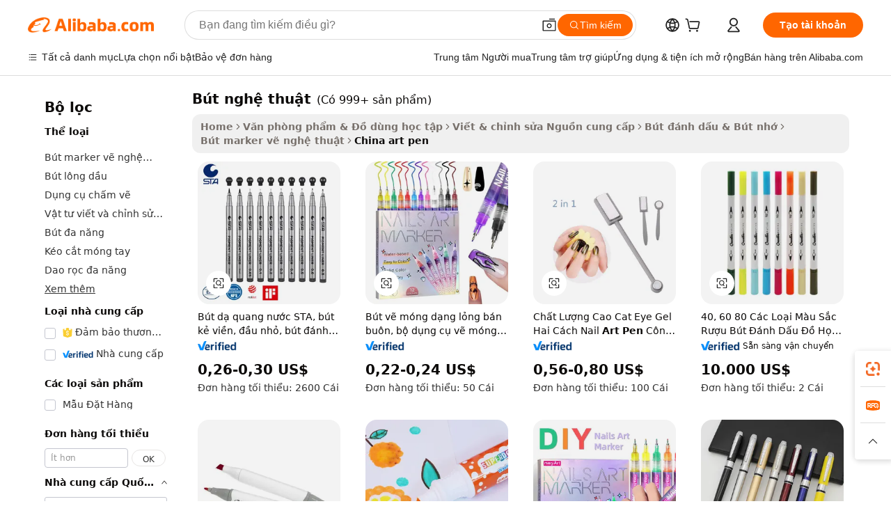

--- FILE ---
content_type: text/html;charset=UTF-8
request_url: https://vietnamese.alibaba.com/Popular/CN_art-pen-Trade.html
body_size: 147198
content:

<!-- screen_content -->
    <!-- tangram:5410 begin-->
    <!-- tangram:529998 begin-->

<!DOCTYPE html>
<html lang="vi" dir="ltr">
  <head>
        <script>
      window.__BB = {
        scene: window.__bb_scene || 'traffic-free-popular'
      };
      window.__BB.BB_CWV_IGNORE = {
          lcp_element: ['#icbu-buyer-pc-top-banner'],
          lcp_url: [],
        };
      window._timing = {}
      window._timing.first_start = Date.now();
      window.needLoginInspiration = Boolean();
      // 变量用于标记页面首次可见时间
      let firstVisibleTime = null;
      if (typeof document.hidden !== 'undefined') {
        // 页面首次加载时直接统计
        if (!document.hidden) {
          firstVisibleTime = Date.now();
          window.__BB_timex = 1
        } else {
          // 页面不可见时监听 visibilitychange 事件
          document.addEventListener('visibilitychange', () => {
            if (!document.hidden) {
              firstVisibleTime = Date.now();
              window.__BB_timex = firstVisibleTime - window.performance.timing.navigationStart
              window.__BB.firstVisibleTime = window.__BB_timex
              console.log("Page became visible after "+ window.__BB_timex + " ms");
            }
          }, { once: true });  // 确保只触发一次
        }
      } else {
        console.warn('Page Visibility API is not supported in this browser.');
      }
    </script>
        <meta name="data-spm" content="a2700">
        <meta name="aplus-xplug" content="NONE">
        <meta name="aplus-icbu-disable-umid" content="1">
        <meta name="google-translate-customization" content="9de59014edaf3b99-22e1cf3b5ca21786-g00bb439a5e9e5f8f-f">
    <meta name="yandex-verification" content="25a76ba8e4443bb3" />
    <meta name="msvalidate.01" content="E3FBF0E89B724C30844BF17C59608E8F" />
    <meta name="viewport" content="width=device-width, initial-scale=1.0, maximum-scale=5.0, user-scalable=yes">
        <link rel="preconnect" href="https://s.alicdn.com/" crossorigin>
    <link rel="dns-prefetch" href="https://s.alicdn.com">
                        <link rel="preload" href="" as="image">
        <link rel="preload" href="https://s.alicdn.com/@g/alilog/??aplus_plugin_icbufront/index.js,mlog/aplus_v2.js" as="script">
        <link rel="preload" href="https://s.alicdn.com/@img/imgextra/i2/O1CN0153JdbU26g4bILVOyC_!!6000000007690-2-tps-418-58.png" as="image">
        <script>
            window.__APLUS_ABRATE__ = {
        perf_group: 'control',
        scene: "traffic-free-popular",
      };
    </script>
    <meta name="aplus-mmstat-timeout" content="15000">
        <meta content="text/html; charset=utf-8" http-equiv="Content-Type">
          <title>b&uacute;t nghệ thuật trung quốc, Mua trung quốc tốt nhất đổi hướng từ b&uacute;t nghệ thuật Factories trên Alibaba.com</title>
      <meta name="keywords" content="">
      <meta name="description" content="">
            <meta name="pagetiming-rate" content="9">
      <meta name="pagetiming-resource-rate" content="4">
                    <link rel="canonical" href="https://www.alibaba.com/countrysearch/CN/art-pen.html">
                              <link rel="alternate" hreflang="fr" href="https://french.alibaba.com/Popular/CN_art-pen-Trade.html">
                  <link rel="alternate" hreflang="de" href="https://german.alibaba.com/Popular/CN_art-pen-Trade.html">
                  <link rel="alternate" hreflang="pt" href="https://portuguese.alibaba.com/Popular/CN_art-pen-Trade.html">
                  <link rel="alternate" hreflang="it" href="https://italian.alibaba.com/Popular/CN_art-pen-Trade.html">
                  <link rel="alternate" hreflang="es" href="https://spanish.alibaba.com/Popular/CN_art-pen-Trade.html">
                  <link rel="alternate" hreflang="ru" href="https://russian.alibaba.com/Popular/CN_art-pen-Trade.html">
                  <link rel="alternate" hreflang="ko" href="https://korean.alibaba.com/Popular/CN_art-pen-Trade.html">
                  <link rel="alternate" hreflang="ar" href="https://arabic.alibaba.com/Popular/CN_art-pen-Trade.html">
                  <link rel="alternate" hreflang="ja" href="https://japanese.alibaba.com/Popular/CN_art-pen-Trade.html">
                  <link rel="alternate" hreflang="tr" href="https://turkish.alibaba.com/Popular/CN_art-pen-Trade.html">
                  <link rel="alternate" hreflang="th" href="https://thai.alibaba.com/Popular/CN_art-pen-Trade.html">
                  <link rel="alternate" hreflang="vi" href="https://vietnamese.alibaba.com/Popular/CN_art-pen-Trade.html">
                  <link rel="alternate" hreflang="nl" href="https://dutch.alibaba.com/Popular/CN_art-pen-Trade.html">
                  <link rel="alternate" hreflang="he" href="https://hebrew.alibaba.com/Popular/CN_art-pen-Trade.html">
                  <link rel="alternate" hreflang="id" href="https://indonesian.alibaba.com/Popular/CN_art-pen-Trade.html">
                  <link rel="alternate" hreflang="hi" href="https://hindi.alibaba.com/Popular/CN_art-pen-Trade.html">
                  <link rel="alternate" hreflang="en" href="https://www.alibaba.com/countrysearch/CN/art-pen.html">
                  <link rel="alternate" hreflang="zh" href="https://chinese.alibaba.com/Popular/CN_art-pen-Trade.html">
                  <link rel="alternate" hreflang="x-default" href="https://vietnamese.alibaba.com/Popular/CN_art-pen-Trade.html">
                                        <script>
      // Aplus 配置自动打点
      var queue = window.goldlog_queue || (window.goldlog_queue = []);
      var tags = ["button", "a", "div", "span", "i", "svg", "input", "li", "tr"];
      queue.push(
        {
          action: 'goldlog.appendMetaInfo',
          arguments: [
            'aplus-auto-exp',
            [
              {
                logkey: '/sc.ug_msite.new_product_exp',
                cssSelector: '[data-spm-exp]',
                props: ["data-spm-exp"],
              },
              {
                logkey: '/sc.ug_pc.seolist_product_exp',
                cssSelector: '.traffic-card-gallery',
                props: ["data-spm-exp"],
              }
            ]
          ]
        }
      )
      queue.push({
        action: 'goldlog.setMetaInfo',
        arguments: ['aplus-auto-clk', JSON.stringify(tags.map(tag =>({
          "logkey": "/sc.ug_msite.new_product_clk",
          tag,
          "filter": "data-spm-clk",
          "props": ["data-spm-clk"]
        })))],
      });
    </script>
  </head>
  <div id="icbu-header"><div id="the-new-header" data-version="4.4.0" data-tnh-auto-exp="tnh-expose" data-scenes="search-products" style="position: relative;background-color: #fff;border-bottom: 1px solid #ddd;box-sizing: border-box; font-family:Inter,SF Pro Text,Roboto,Helvetica Neue,Helvetica,Tahoma,Arial,PingFang SC,Microsoft YaHei;"><div style="display: flex;align-items:center;height: 72px;min-width: 1200px;max-width: 1580px;margin: 0 auto;padding: 0 40px;box-sizing: border-box;"><img style="height: 29px; width: 209px;" src="https://s.alicdn.com/@img/imgextra/i2/O1CN0153JdbU26g4bILVOyC_!!6000000007690-2-tps-418-58.png" alt="" /></div><div style="min-width: 1200px;max-width: 1580px;margin: 0 auto;overflow: hidden;font-size: 14px;display: flex;justify-content: space-between;padding: 0 40px;box-sizing: border-box;"><div style="display: flex; align-items: center; justify-content: space-between"><div style="position: relative; height: 36px; padding: 0 28px 0 20px">All categories</div><div style="position: relative; height: 36px; padding-right: 28px">Featured selections</div><div style="position: relative; height: 36px">Trade Assurance</div></div><div style="display: flex; align-items: center; justify-content: space-between"><div style="position: relative; height: 36px; padding-right: 28px">Buyer Central</div><div style="position: relative; height: 36px; padding-right: 28px">Help Center</div><div style="position: relative; height: 36px; padding-right: 28px">Get the app</div><div style="position: relative; height: 36px">Become a supplier</div></div></div></div></div></div>
  <body data-spm="7724857" style="min-height: calc(100vh + 1px)"><script 
id="beacon-aplus"   
src="//s.alicdn.com/@g/alilog/??aplus_plugin_icbufront/index.js,mlog/aplus_v2.js"
exparams="aplus=async&userid=&aplus&ali_beacon_id=&ali_apache_id=&ali_apache_track=&ali_apache_tracktmp=&eagleeye_traceid=21032c3717687051959132066e106d&ip=3%2e142%2e212%2e142&dmtrack_c={ali%5fresin%5ftrace%3dse%5frst%3dnull%7csp%5fviewtype%3dY%7cset%3d3%7cser%3d1007%7cpageId%3d8e74f234e3cc42a19adac2460c01624e%7cm%5fpageid%3dnull%7cpvmi%3d93aaa04e42294a11849309c165fda2b6%7csek%5fsepd%3db%25C3%25BAt%2bngh%25E1%25BB%2587%2bthu%25E1%25BA%25ADt%7csek%3dart%2bpen%7cse%5fpn%3d1%7cp4pid%3d85e7923b%2d43cf%2d47ee%2db0f8%2d1ea9c7832b29%7csclkid%3dnull%7cforecast%5fpost%5fcate%3dnull%7cseo%5fnew%5fuser%5fflag%3dfalse%7ccategoryId%3d21110711%7cseo%5fsearch%5fmodel%5fupgrade%5fv2%3d2025070801%7cseo%5fmodule%5fcard%5f20240624%3d202406242%7clong%5ftext%5fgoogle%5ftranslate%5fv2%3d2407142%7cseo%5fcontent%5ftd%5fbottom%5ftext%5fupdate%5fkey%3d2025070801%7cseo%5fsearch%5fmodel%5fupgrade%5fv3%3d2025072201%7cdamo%5falt%5freplace%3d2485818%7cseo%5fsearch%5fmodel%5fmulti%5fupgrade%5fv3%3d2025081101%7cwap%5fcross%3d2007659%7cwap%5fcs%5faction%3d2005494%7cAPP%5fVisitor%5fActive%3d26700%7cseo%5fshowroom%5fgoods%5fmix%3d2005244%7cseo%5fdefault%5fcached%5flong%5ftext%5ffrom%5fnew%5fkeyword%5fstep%3d2024122502%7cshowroom%5fgeneral%5ftemplate%3d2005292%7cshowroom%5freview%3d20230308%7cwap%5fcs%5ftext%3dnull%7cstructured%5fdata%3d2025052702%7cseo%5fmulti%5fstyle%5ftext%5fupdate%3d2511182%7cpc%5fnew%5fheader%3dnull%7cseo%5fmeta%5fcate%5ftemplate%5fv1%3d2025042401%7cseo%5fmeta%5ftd%5fsearch%5fkeyword%5fstep%5fv1%3d2025040999%7cseo%5fshowroom%5fbiz%5fbabablog%3d1%7cshowroom%5fft%5flong%5ftext%5fbaks%3d80802%7cAPP%5fGrowing%5fBuyer%5fHigh%5fIntent%5fActive%3d25488%7cshowroom%5fpc%5fv2019%3d2104%7cAPP%5fProspecting%5fBuyer%3d26712%7ccache%5fcontrol%3d2481986%7cAPP%5fChurned%5fCore%5fBuyer%3d25463%7cseo%5fdefault%5fcached%5flong%5ftext%5fstep%3d24110802%7camp%5flighthouse%5fscore%5fimage%3d19657%7cseo%5fft%5ftranslate%5fgemini%3d25012003%7cwap%5fnode%5fssr%3d2015725%7cdataphant%5fopen%3d27030%7clongtext%5fmulti%5fstyle%5fexpand%5frussian%3d2510142%7cseo%5flongtext%5fgoogle%5fdata%5fsection%3d25021702%7cindustry%5fpopular%5ffloor%3dnull%7cwap%5fad%5fgoods%5fproduct%5finterval%3dnull%7cseo%5fgoods%5fbootom%5fwholesale%5flink%3dnull%7cseo%5fkeyword%5faatest%3d6%7cseo%5fmiddle%5fwholesale%5flink%3dnull%7cft%5flong%5ftext%5fenpand%5fstep2%3d121602%7cseo%5fft%5flongtext%5fexpand%5fstep3%3d25012102%7cseo%5fwap%5fheadercard%3d2006288%7cAPP%5fChurned%5fInactive%5fVisitor%3d25497%7cAPP%5fGrowing%5fBuyer%5fHigh%5fIntent%5fInactive%3d25484%7cseo%5fmeta%5ftd%5fmulti%5fkey%3d2025061801%7ctop%5frecommend%5f20250120%3d202501201%7clongtext%5fmulti%5fstyle%5fexpand%5ffrench%5fcopy%3d25091802%7clongtext%5fmulti%5fstyle%5fexpand%5ffrench%5fcopy%5fcopy%3d25092502%7clong%5ftext%5fpaa%3d220901%7cseo%5ffloor%5fexp%3dnull%7cseo%5fshowroom%5falgo%5flink%3d17764%7cseo%5fmeta%5ftd%5faib%5fgeneral%5fkey%3d2025091900%7ccountry%5findustry%3d202311033%7cpc%5ffree%5fswitchtosearch%3d2020529%7cshowroom%5fft%5flong%5ftext%5fenpand%5fstep1%3d101102%7cseo%5fshowroom%5fnorel%3dnull%7cplp%5fstyle%5f25%5fpc%3d202505222%7cseo%5fggs%5flayer%3d10011%7cquery%5fmutil%5flang%5ftranslate%3d2025060300%7cAPP%5fChurned%5fBuyer%3d25465%7cstream%5frender%5fperf%5fopt%3d2309181%7cwap%5fgoods%3d2007383%7cseo%5fshowroom%5fsimilar%5f20240614%3d202406142%7cchinese%5fopen%3d6307%7cquery%5fgpt%5ftranslate%3d20240820%7cad%5fproduct%5finterval%3dnull%7camp%5fto%5fpwa%3d2007359%7cplp%5faib%5fmulti%5fai%5fmeta%3d20250401%7cwap%5fsupplier%5fcontent%3dnull%7cpc%5ffree%5frefactoring%3d20220315%7cAPP%5fGrowing%5fBuyer%5fInactive%3d25476%7csso%5foem%5ffloor%3dnull%7cseo%5fpc%5fnew%5fview%5f20240807%3d202408072%7cseo%5fbottom%5ftext%5fentity%5fkey%5fcopy%3d2025062400%7cstream%5frender%3d433763%7cseo%5fmodule%5fcard%5f20240424%3d202404241%7cseo%5ftitle%5freplace%5f20191226%3d5841%7clongtext%5fmulti%5fstyle%5fexpand%3d25090802%7cgoogleweblight%3d6516%7clighthouse%5fbase64%3dnull%7cAPP%5fProspecting%5fBuyer%5fActive%3d26719%7cad%5fgoods%5fproduct%5finterval%3dnull%7cseo%5fbottom%5fdeep%5fextend%5fkw%5fkey%3d2025071101%7clongtext%5fmulti%5fstyle%5fexpand%5fturkish%3d25102802%7cilink%5fuv%3d20240911%7cwap%5flist%5fwakeup%3d2005832%7ctpp%5fcrosslink%5fpc%3d20205311%7cseo%5ftop%5fbooth%3d18501%7cAPP%5fGrowing%5fBuyer%5fLess%5fActive%3d25472%7cseo%5fsearch%5fmodel%5fupgrade%5frank%3d2025092401%7cgoodslayer%3d7977%7cft%5flong%5ftext%5ftranslate%5fexpand%5fstep1%3d24110802%7cseo%5fheaderstyle%5ftraffic%5fkey%5fv1%3d2025072100%7ccrosslink%5fswitch%3d2008141%7cp4p%5foutline%3d20240328%7cseo%5fmeta%5ftd%5faib%5fv2%5fkey%3d2025091800%7crts%5fmulti%3d2008404%7cAPP%5fVisitor%5fLess%5fActive%3d26696%7cplp%5fstyle%5f25%3d202505192%7ccdn%5fvm%3d2007368%7cwap%5fad%5fproduct%5finterval%3dnull%7cseo%5fsearch%5fmodel%5fmulti%5fupgrade%5frank%3d2025092401%7cpc%5fcard%5fshare%3d2025081201%7cAPP%5fGrowing%5fBuyer%5fHigh%5fIntent%5fLess%5fActive%3d25479%7cgoods%5ftitle%5fsubstitute%3d9616%7cwap%5fscreen%5fexp%3d2025081400%7creact%5fheader%5ftest%3d202502182%7cpc%5fcs%5fcolor%3d2005788%7cshowroom%5fft%5flong%5ftext%5ftest%3d72502%7cone%5ftap%5flogin%5fABTest%3d202308153%7cseo%5fhyh%5fshow%5ftags%3d9867%7cplp%5fstructured%5fdata%3d2508182%7cguide%5fdelete%3d2008526%7cseo%5findustry%5ftemplate%3dnull%7cseo%5fmeta%5ftd%5fmulti%5fes%5fkey%3d2025073101%7cseo%5fshowroom%5fdata%5fmix%3d19888%7csso%5ftop%5franking%5ffloor%3d20031%7cseo%5ftd%5fdeep%5fupgrade%5fkey%5fv3%3d2025081101%7cwap%5fue%5fone%3d2025111401%7cshowroom%5fto%5frts%5flink%3d2008480%7ccountrysearch%5ftest%3dnull%7cshowroom%5flist%5fnew%5farrival%3d2811002%7cchannel%5famp%5fto%5fpwa%3d2008435%7cseo%5fmulti%5fstyles%5flong%5ftext%3d2503172%7cseo%5fmeta%5ftext%5fmutli%5fcate%5ftemplate%5fv1%3d2025080800%7cseo%5fdefault%5fcached%5fmutil%5flong%5ftext%5fstep%3d24110436%7cseo%5faction%5fpoint%5ftype%3d22823%7cseo%5faib%5ftd%5flaunch%5f20240828%5fcopy%3d202408282%7cseo%5fshowroom%5fwholesale%5flink%3d2486142%7cseo%5fperf%5fimprove%3d2023999%7cseo%5fwap%5flist%5fbounce%5f01%3d2063%7cseo%5fwap%5flist%5fbounce%5f02%3d2128%7cAPP%5fGrowing%5fBuyer%5fActive%3d25490%7cvideolayer%3dnull%7cvideo%5fplay%3dnull%7cAPP%5fChurned%5fMember%5fInactive%3d25501%7cseo%5fgoogle%5fnew%5fstruct%3d438326%7ctpp%5ftrace%3dseoKeyword%2dseoKeyword%5fv3%2dbase%2dORIGINAL}&pageid=038ed48e210322171768705195&hn=ensearchweb033003034023%2erg%2dus%2deast%2eus68&asid=AQAAAACrTGxp2NxzcgAAAABKTjVjJrWOUw==&treq=&tres=" async>
</script>
                        <!-- tangram:7430 begin-->
 <style>
   .traffic-card-gallery {display: flex;position: relative;flex-direction: column;justify-content: flex-start;border-radius: 0.5rem;background-color: #fff;padding: 0.5rem 0.5rem 1rem;overflow: hidden;font-size: 0.75rem;line-height: 1rem;}
   .product-price {
     b {
       font-size: 22px;
     }
   }
 </style>
<!-- tangram:7430 end-->
            <style>
.component-left-filter-callback{display:flex;position:relative;margin-top:10px;height:1200px}.component-left-filter-callback img{width:200px}.component-left-filter-callback i{position:absolute;top:5%;left:50%}.related-search-wrapper{padding:.5rem;--tw-bg-opacity: 1;background-color:#fff;background-color:rgba(255,255,255,var(--tw-bg-opacity, 1));border-width:1px;border-color:var(--input)}.related-search-wrapper .related-search-box{margin:12px 16px}.related-search-wrapper .related-search-box .related-search-title{display:inline;float:start;color:#666;word-wrap:break-word;margin-right:12px;width:13%}.related-search-wrapper .related-search-box .related-search-content{display:flex;flex-wrap:wrap}.related-search-wrapper .related-search-box .related-search-content .related-search-link{margin-right:12px;width:23%;overflow:hidden;color:#666;text-overflow:ellipsis;white-space:nowrap}.product-title img{margin-right:.5rem;display:inline-block;height:1rem;vertical-align:sub}.product-price b{font-size:22px}.similar-icon{position:absolute;bottom:12px;z-index:2;right:12px}.rfq-card{display:inline-block;position:relative;box-sizing:border-box;margin-bottom:36px}.rfq-card .rfq-card-content{display:flex;position:relative;flex-direction:column;align-items:flex-start;background-size:cover;background-color:#fff;padding:12px;width:100%;height:100%}.rfq-card .rfq-card-content .rfq-card-icon{margin-top:50px}.rfq-card .rfq-card-content .rfq-card-icon img{width:45px}.rfq-card .rfq-card-content .rfq-card-top-title{margin-top:14px;color:#222;font-weight:400;font-size:16px}.rfq-card .rfq-card-content .rfq-card-title{margin-top:24px;color:#333;font-weight:800;font-size:20px}.rfq-card .rfq-card-content .rfq-card-input-box{margin-top:24px;width:100%}.rfq-card .rfq-card-content .rfq-card-input-box textarea{box-sizing:border-box;border:1px solid #ddd;border-radius:4px;background-color:#fff;padding:9px 12px;width:100%;height:88px;resize:none;color:#666;font-weight:400;font-size:13px;font-family:inherit}.rfq-card .rfq-card-content .rfq-card-button{margin-top:24px;border:1px solid #666;border-radius:16px;background-color:#fff;width:67%;color:#000;font-weight:700;font-size:14px;line-height:30px;text-align:center}[data-modulename^=ProductList-] div{contain-intrinsic-size:auto 500px}.traffic-card-gallery:hover{--tw-shadow: 0px 2px 6px 2px rgba(0,0,0,.12157);--tw-shadow-colored: 0px 2px 6px 2px var(--tw-shadow-color);box-shadow:0 0 #0000,0 0 #0000,0 2px 6px 2px #0000001f;box-shadow:var(--tw-ring-offset-shadow, 0 0 rgba(0,0,0,0)),var(--tw-ring-shadow, 0 0 rgba(0,0,0,0)),var(--tw-shadow);z-index:10}.traffic-card-gallery{position:relative;display:flex;flex-direction:column;justify-content:flex-start;overflow:hidden;border-radius:.75rem;--tw-bg-opacity: 1;background-color:#fff;background-color:rgba(255,255,255,var(--tw-bg-opacity, 1));padding:.5rem;font-size:.75rem;line-height:1rem}.traffic-card-list{position:relative;display:flex;height:292px;flex-direction:row;justify-content:flex-start;overflow:hidden;border-bottom-width:1px;--tw-bg-opacity: 1;background-color:#fff;background-color:rgba(255,255,255,var(--tw-bg-opacity, 1));padding:1rem;font-size:.75rem;line-height:1rem}.traffic-card-g-industry:hover{--tw-shadow: 0 0 10px rgba(0,0,0,.1);--tw-shadow-colored: 0 0 10px var(--tw-shadow-color);box-shadow:0 0 #0000,0 0 #0000,0 0 10px #0000001a;box-shadow:var(--tw-ring-offset-shadow, 0 0 rgba(0,0,0,0)),var(--tw-ring-shadow, 0 0 rgba(0,0,0,0)),var(--tw-shadow)}.traffic-card-g-industry{position:relative;border-radius:var(--radius);--tw-bg-opacity: 1;background-color:#fff;background-color:rgba(255,255,255,var(--tw-bg-opacity, 1));padding:1.25rem .75rem .75rem;font-size:.875rem;line-height:1.25rem}.module-filter-section-wrapper{max-height:none!important;overflow-x:hidden}*,:before,:after{--tw-border-spacing-x: 0;--tw-border-spacing-y: 0;--tw-translate-x: 0;--tw-translate-y: 0;--tw-rotate: 0;--tw-skew-x: 0;--tw-skew-y: 0;--tw-scale-x: 1;--tw-scale-y: 1;--tw-pan-x: ;--tw-pan-y: ;--tw-pinch-zoom: ;--tw-scroll-snap-strictness: proximity;--tw-gradient-from-position: ;--tw-gradient-via-position: ;--tw-gradient-to-position: ;--tw-ordinal: ;--tw-slashed-zero: ;--tw-numeric-figure: ;--tw-numeric-spacing: ;--tw-numeric-fraction: ;--tw-ring-inset: ;--tw-ring-offset-width: 0px;--tw-ring-offset-color: #fff;--tw-ring-color: rgba(59, 130, 246, .5);--tw-ring-offset-shadow: 0 0 rgba(0,0,0,0);--tw-ring-shadow: 0 0 rgba(0,0,0,0);--tw-shadow: 0 0 rgba(0,0,0,0);--tw-shadow-colored: 0 0 rgba(0,0,0,0);--tw-blur: ;--tw-brightness: ;--tw-contrast: ;--tw-grayscale: ;--tw-hue-rotate: ;--tw-invert: ;--tw-saturate: ;--tw-sepia: ;--tw-drop-shadow: ;--tw-backdrop-blur: ;--tw-backdrop-brightness: ;--tw-backdrop-contrast: ;--tw-backdrop-grayscale: ;--tw-backdrop-hue-rotate: ;--tw-backdrop-invert: ;--tw-backdrop-opacity: ;--tw-backdrop-saturate: ;--tw-backdrop-sepia: ;--tw-contain-size: ;--tw-contain-layout: ;--tw-contain-paint: ;--tw-contain-style: }::backdrop{--tw-border-spacing-x: 0;--tw-border-spacing-y: 0;--tw-translate-x: 0;--tw-translate-y: 0;--tw-rotate: 0;--tw-skew-x: 0;--tw-skew-y: 0;--tw-scale-x: 1;--tw-scale-y: 1;--tw-pan-x: ;--tw-pan-y: ;--tw-pinch-zoom: ;--tw-scroll-snap-strictness: proximity;--tw-gradient-from-position: ;--tw-gradient-via-position: ;--tw-gradient-to-position: ;--tw-ordinal: ;--tw-slashed-zero: ;--tw-numeric-figure: ;--tw-numeric-spacing: ;--tw-numeric-fraction: ;--tw-ring-inset: ;--tw-ring-offset-width: 0px;--tw-ring-offset-color: #fff;--tw-ring-color: rgba(59, 130, 246, .5);--tw-ring-offset-shadow: 0 0 rgba(0,0,0,0);--tw-ring-shadow: 0 0 rgba(0,0,0,0);--tw-shadow: 0 0 rgba(0,0,0,0);--tw-shadow-colored: 0 0 rgba(0,0,0,0);--tw-blur: ;--tw-brightness: ;--tw-contrast: ;--tw-grayscale: ;--tw-hue-rotate: ;--tw-invert: ;--tw-saturate: ;--tw-sepia: ;--tw-drop-shadow: ;--tw-backdrop-blur: ;--tw-backdrop-brightness: ;--tw-backdrop-contrast: ;--tw-backdrop-grayscale: ;--tw-backdrop-hue-rotate: ;--tw-backdrop-invert: ;--tw-backdrop-opacity: ;--tw-backdrop-saturate: ;--tw-backdrop-sepia: ;--tw-contain-size: ;--tw-contain-layout: ;--tw-contain-paint: ;--tw-contain-style: }*,:before,:after{box-sizing:border-box;border-width:0;border-style:solid;border-color:#e5e7eb}:before,:after{--tw-content: ""}html,:host{line-height:1.5;-webkit-text-size-adjust:100%;-moz-tab-size:4;-o-tab-size:4;tab-size:4;font-family:ui-sans-serif,system-ui,-apple-system,Segoe UI,Roboto,Ubuntu,Cantarell,Noto Sans,sans-serif,"Apple Color Emoji","Segoe UI Emoji",Segoe UI Symbol,"Noto Color Emoji";font-feature-settings:normal;font-variation-settings:normal;-webkit-tap-highlight-color:transparent}body{margin:0;line-height:inherit}hr{height:0;color:inherit;border-top-width:1px}abbr:where([title]){text-decoration:underline;-webkit-text-decoration:underline dotted;text-decoration:underline dotted}h1,h2,h3,h4,h5,h6{font-size:inherit;font-weight:inherit}a{color:inherit;text-decoration:inherit}b,strong{font-weight:bolder}code,kbd,samp,pre{font-family:ui-monospace,SFMono-Regular,Menlo,Monaco,Consolas,Liberation Mono,Courier New,monospace;font-feature-settings:normal;font-variation-settings:normal;font-size:1em}small{font-size:80%}sub,sup{font-size:75%;line-height:0;position:relative;vertical-align:baseline}sub{bottom:-.25em}sup{top:-.5em}table{text-indent:0;border-color:inherit;border-collapse:collapse}button,input,optgroup,select,textarea{font-family:inherit;font-feature-settings:inherit;font-variation-settings:inherit;font-size:100%;font-weight:inherit;line-height:inherit;letter-spacing:inherit;color:inherit;margin:0;padding:0}button,select{text-transform:none}button,input:where([type=button]),input:where([type=reset]),input:where([type=submit]){-webkit-appearance:button;background-color:transparent;background-image:none}:-moz-focusring{outline:auto}:-moz-ui-invalid{box-shadow:none}progress{vertical-align:baseline}::-webkit-inner-spin-button,::-webkit-outer-spin-button{height:auto}[type=search]{-webkit-appearance:textfield;outline-offset:-2px}::-webkit-search-decoration{-webkit-appearance:none}::-webkit-file-upload-button{-webkit-appearance:button;font:inherit}summary{display:list-item}blockquote,dl,dd,h1,h2,h3,h4,h5,h6,hr,figure,p,pre{margin:0}fieldset{margin:0;padding:0}legend{padding:0}ol,ul,menu{list-style:none;margin:0;padding:0}dialog{padding:0}textarea{resize:vertical}input::-moz-placeholder,textarea::-moz-placeholder{opacity:1;color:#9ca3af}input::placeholder,textarea::placeholder{opacity:1;color:#9ca3af}button,[role=button]{cursor:pointer}:disabled{cursor:default}img,svg,video,canvas,audio,iframe,embed,object{display:block;vertical-align:middle}img,video{max-width:100%;height:auto}[hidden]:where(:not([hidden=until-found])){display:none}:root{--background: hsl(0, 0%, 100%);--foreground: hsl(20, 14.3%, 4.1%);--card: hsl(0, 0%, 100%);--card-foreground: hsl(20, 14.3%, 4.1%);--popover: hsl(0, 0%, 100%);--popover-foreground: hsl(20, 14.3%, 4.1%);--primary: hsl(24, 100%, 50%);--primary-foreground: hsl(60, 9.1%, 97.8%);--secondary: hsl(60, 4.8%, 95.9%);--secondary-foreground: #333;--muted: hsl(60, 4.8%, 95.9%);--muted-foreground: hsl(25, 5.3%, 44.7%);--accent: hsl(60, 4.8%, 95.9%);--accent-foreground: hsl(24, 9.8%, 10%);--destructive: hsl(0, 84.2%, 60.2%);--destructive-foreground: hsl(60, 9.1%, 97.8%);--border: hsl(20, 5.9%, 90%);--input: hsl(20, 5.9%, 90%);--ring: hsl(24.6, 95%, 53.1%);--radius: 1rem}.dark{--background: hsl(20, 14.3%, 4.1%);--foreground: hsl(60, 9.1%, 97.8%);--card: hsl(20, 14.3%, 4.1%);--card-foreground: hsl(60, 9.1%, 97.8%);--popover: hsl(20, 14.3%, 4.1%);--popover-foreground: hsl(60, 9.1%, 97.8%);--primary: hsl(20.5, 90.2%, 48.2%);--primary-foreground: hsl(60, 9.1%, 97.8%);--secondary: hsl(12, 6.5%, 15.1%);--secondary-foreground: hsl(60, 9.1%, 97.8%);--muted: hsl(12, 6.5%, 15.1%);--muted-foreground: hsl(24, 5.4%, 63.9%);--accent: hsl(12, 6.5%, 15.1%);--accent-foreground: hsl(60, 9.1%, 97.8%);--destructive: hsl(0, 72.2%, 50.6%);--destructive-foreground: hsl(60, 9.1%, 97.8%);--border: hsl(12, 6.5%, 15.1%);--input: hsl(12, 6.5%, 15.1%);--ring: hsl(20.5, 90.2%, 48.2%)}*{border-color:#e7e5e4;border-color:var(--border)}body{background-color:#fff;background-color:var(--background);color:#0c0a09;color:var(--foreground)}.il-sr-only{position:absolute;width:1px;height:1px;padding:0;margin:-1px;overflow:hidden;clip:rect(0,0,0,0);white-space:nowrap;border-width:0}.il-invisible{visibility:hidden}.il-fixed{position:fixed}.il-absolute{position:absolute}.il-relative{position:relative}.il-sticky{position:sticky}.il-inset-0{inset:0}.il--bottom-12{bottom:-3rem}.il--top-12{top:-3rem}.il-bottom-0{bottom:0}.il-bottom-2{bottom:.5rem}.il-bottom-3{bottom:.75rem}.il-bottom-4{bottom:1rem}.il-end-0{right:0}.il-end-2{right:.5rem}.il-end-3{right:.75rem}.il-end-4{right:1rem}.il-left-0{left:0}.il-left-3{left:.75rem}.il-right-0{right:0}.il-right-2{right:.5rem}.il-right-3{right:.75rem}.il-start-0{left:0}.il-start-1\/2{left:50%}.il-start-2{left:.5rem}.il-start-3{left:.75rem}.il-start-\[50\%\]{left:50%}.il-top-0{top:0}.il-top-1\/2{top:50%}.il-top-16{top:4rem}.il-top-4{top:1rem}.il-top-\[50\%\]{top:50%}.il-z-10{z-index:10}.il-z-50{z-index:50}.il-z-\[9999\]{z-index:9999}.il-col-span-4{grid-column:span 4 / span 4}.il-m-0{margin:0}.il-m-3{margin:.75rem}.il-m-auto{margin:auto}.il-mx-auto{margin-left:auto;margin-right:auto}.il-my-3{margin-top:.75rem;margin-bottom:.75rem}.il-my-5{margin-top:1.25rem;margin-bottom:1.25rem}.il-my-auto{margin-top:auto;margin-bottom:auto}.\!il-mb-4{margin-bottom:1rem!important}.il--mt-4{margin-top:-1rem}.il-mb-0{margin-bottom:0}.il-mb-1{margin-bottom:.25rem}.il-mb-2{margin-bottom:.5rem}.il-mb-3{margin-bottom:.75rem}.il-mb-4{margin-bottom:1rem}.il-mb-5{margin-bottom:1.25rem}.il-mb-6{margin-bottom:1.5rem}.il-mb-8{margin-bottom:2rem}.il-mb-\[-0\.75rem\]{margin-bottom:-.75rem}.il-mb-\[0\.125rem\]{margin-bottom:.125rem}.il-me-1{margin-right:.25rem}.il-me-2{margin-right:.5rem}.il-me-3{margin-right:.75rem}.il-me-auto{margin-right:auto}.il-mr-1{margin-right:.25rem}.il-mr-2{margin-right:.5rem}.il-ms-1{margin-left:.25rem}.il-ms-4{margin-left:1rem}.il-ms-5{margin-left:1.25rem}.il-ms-8{margin-left:2rem}.il-ms-\[\.375rem\]{margin-left:.375rem}.il-ms-auto{margin-left:auto}.il-mt-0{margin-top:0}.il-mt-0\.5{margin-top:.125rem}.il-mt-1{margin-top:.25rem}.il-mt-2{margin-top:.5rem}.il-mt-3{margin-top:.75rem}.il-mt-4{margin-top:1rem}.il-mt-6{margin-top:1.5rem}.il-line-clamp-1{overflow:hidden;display:-webkit-box;-webkit-box-orient:vertical;-webkit-line-clamp:1}.il-line-clamp-2{overflow:hidden;display:-webkit-box;-webkit-box-orient:vertical;-webkit-line-clamp:2}.il-line-clamp-6{overflow:hidden;display:-webkit-box;-webkit-box-orient:vertical;-webkit-line-clamp:6}.il-inline-block{display:inline-block}.il-inline{display:inline}.il-flex{display:flex}.il-inline-flex{display:inline-flex}.il-grid{display:grid}.il-aspect-square{aspect-ratio:1 / 1}.il-size-5{width:1.25rem;height:1.25rem}.il-h-1{height:.25rem}.il-h-10{height:2.5rem}.il-h-11{height:2.75rem}.il-h-20{height:5rem}.il-h-24{height:6rem}.il-h-3\.5{height:.875rem}.il-h-4{height:1rem}.il-h-40{height:10rem}.il-h-6{height:1.5rem}.il-h-8{height:2rem}.il-h-9{height:2.25rem}.il-h-\[150px\]{height:150px}.il-h-\[152px\]{height:152px}.il-h-\[18\.25rem\]{height:18.25rem}.il-h-\[292px\]{height:292px}.il-h-\[600px\]{height:600px}.il-h-auto{height:auto}.il-h-fit{height:-moz-fit-content;height:fit-content}.il-h-full{height:100%}.il-h-screen{height:100vh}.il-max-h-\[100vh\]{max-height:100vh}.il-w-1\/2{width:50%}.il-w-10{width:2.5rem}.il-w-10\/12{width:83.333333%}.il-w-4{width:1rem}.il-w-6{width:1.5rem}.il-w-64{width:16rem}.il-w-7\/12{width:58.333333%}.il-w-72{width:18rem}.il-w-8{width:2rem}.il-w-8\/12{width:66.666667%}.il-w-9{width:2.25rem}.il-w-9\/12{width:75%}.il-w-\[200px\]{width:200px}.il-w-\[84px\]{width:84px}.il-w-fit{width:-moz-fit-content;width:fit-content}.il-w-full{width:100%}.il-w-screen{width:100vw}.il-min-w-0{min-width:0px}.il-min-w-3{min-width:.75rem}.il-min-w-\[1200px\]{min-width:1200px}.il-max-w-\[1000px\]{max-width:1000px}.il-max-w-\[1580px\]{max-width:1580px}.il-max-w-full{max-width:100%}.il-max-w-lg{max-width:32rem}.il-flex-1{flex:1 1 0%}.il-flex-shrink-0,.il-shrink-0{flex-shrink:0}.il-flex-grow-0,.il-grow-0{flex-grow:0}.il-basis-24{flex-basis:6rem}.il-basis-full{flex-basis:100%}.il-origin-\[--radix-tooltip-content-transform-origin\]{transform-origin:var(--radix-tooltip-content-transform-origin)}.il--translate-x-1\/2{--tw-translate-x: -50%;transform:translate(-50%,var(--tw-translate-y)) rotate(var(--tw-rotate)) skew(var(--tw-skew-x)) skewY(var(--tw-skew-y)) scaleX(var(--tw-scale-x)) scaleY(var(--tw-scale-y));transform:translate(var(--tw-translate-x),var(--tw-translate-y)) rotate(var(--tw-rotate)) skew(var(--tw-skew-x)) skewY(var(--tw-skew-y)) scaleX(var(--tw-scale-x)) scaleY(var(--tw-scale-y))}.il--translate-y-1\/2{--tw-translate-y: -50%;transform:translate(var(--tw-translate-x),-50%) rotate(var(--tw-rotate)) skew(var(--tw-skew-x)) skewY(var(--tw-skew-y)) scaleX(var(--tw-scale-x)) scaleY(var(--tw-scale-y));transform:translate(var(--tw-translate-x),var(--tw-translate-y)) rotate(var(--tw-rotate)) skew(var(--tw-skew-x)) skewY(var(--tw-skew-y)) scaleX(var(--tw-scale-x)) scaleY(var(--tw-scale-y))}.il-translate-x-\[-50\%\]{--tw-translate-x: -50%;transform:translate(-50%,var(--tw-translate-y)) rotate(var(--tw-rotate)) skew(var(--tw-skew-x)) skewY(var(--tw-skew-y)) scaleX(var(--tw-scale-x)) scaleY(var(--tw-scale-y));transform:translate(var(--tw-translate-x),var(--tw-translate-y)) rotate(var(--tw-rotate)) skew(var(--tw-skew-x)) skewY(var(--tw-skew-y)) scaleX(var(--tw-scale-x)) scaleY(var(--tw-scale-y))}.il-translate-y-\[-50\%\]{--tw-translate-y: -50%;transform:translate(var(--tw-translate-x),-50%) rotate(var(--tw-rotate)) skew(var(--tw-skew-x)) skewY(var(--tw-skew-y)) scaleX(var(--tw-scale-x)) scaleY(var(--tw-scale-y));transform:translate(var(--tw-translate-x),var(--tw-translate-y)) rotate(var(--tw-rotate)) skew(var(--tw-skew-x)) skewY(var(--tw-skew-y)) scaleX(var(--tw-scale-x)) scaleY(var(--tw-scale-y))}.il-rotate-90{--tw-rotate: 90deg;transform:translate(var(--tw-translate-x),var(--tw-translate-y)) rotate(90deg) skew(var(--tw-skew-x)) skewY(var(--tw-skew-y)) scaleX(var(--tw-scale-x)) scaleY(var(--tw-scale-y));transform:translate(var(--tw-translate-x),var(--tw-translate-y)) rotate(var(--tw-rotate)) skew(var(--tw-skew-x)) skewY(var(--tw-skew-y)) scaleX(var(--tw-scale-x)) scaleY(var(--tw-scale-y))}@keyframes il-pulse{50%{opacity:.5}}.il-animate-pulse{animation:il-pulse 2s cubic-bezier(.4,0,.6,1) infinite}@keyframes il-spin{to{transform:rotate(360deg)}}.il-animate-spin{animation:il-spin 1s linear infinite}.il-cursor-pointer{cursor:pointer}.il-list-disc{list-style-type:disc}.il-grid-cols-2{grid-template-columns:repeat(2,minmax(0,1fr))}.il-grid-cols-4{grid-template-columns:repeat(4,minmax(0,1fr))}.il-flex-row{flex-direction:row}.il-flex-col{flex-direction:column}.il-flex-col-reverse{flex-direction:column-reverse}.il-flex-wrap{flex-wrap:wrap}.il-flex-nowrap{flex-wrap:nowrap}.il-items-start{align-items:flex-start}.il-items-center{align-items:center}.il-items-baseline{align-items:baseline}.il-justify-start{justify-content:flex-start}.il-justify-end{justify-content:flex-end}.il-justify-center{justify-content:center}.il-justify-between{justify-content:space-between}.il-gap-1{gap:.25rem}.il-gap-1\.5{gap:.375rem}.il-gap-10{gap:2.5rem}.il-gap-2{gap:.5rem}.il-gap-3{gap:.75rem}.il-gap-4{gap:1rem}.il-gap-8{gap:2rem}.il-gap-\[\.0938rem\]{gap:.0938rem}.il-gap-\[\.375rem\]{gap:.375rem}.il-gap-\[0\.125rem\]{gap:.125rem}.\!il-gap-x-5{-moz-column-gap:1.25rem!important;column-gap:1.25rem!important}.\!il-gap-y-5{row-gap:1.25rem!important}.il-space-y-1\.5>:not([hidden])~:not([hidden]){--tw-space-y-reverse: 0;margin-top:calc(.375rem * (1 - var(--tw-space-y-reverse)));margin-top:.375rem;margin-top:calc(.375rem * calc(1 - var(--tw-space-y-reverse)));margin-bottom:0rem;margin-bottom:calc(.375rem * var(--tw-space-y-reverse))}.il-space-y-4>:not([hidden])~:not([hidden]){--tw-space-y-reverse: 0;margin-top:calc(1rem * (1 - var(--tw-space-y-reverse)));margin-top:1rem;margin-top:calc(1rem * calc(1 - var(--tw-space-y-reverse)));margin-bottom:0rem;margin-bottom:calc(1rem * var(--tw-space-y-reverse))}.il-overflow-hidden{overflow:hidden}.il-overflow-y-auto{overflow-y:auto}.il-overflow-y-scroll{overflow-y:scroll}.il-truncate{overflow:hidden;text-overflow:ellipsis;white-space:nowrap}.il-text-ellipsis{text-overflow:ellipsis}.il-whitespace-normal{white-space:normal}.il-whitespace-nowrap{white-space:nowrap}.il-break-normal{word-wrap:normal;word-break:normal}.il-break-words{word-wrap:break-word}.il-break-all{word-break:break-all}.il-rounded{border-radius:.25rem}.il-rounded-2xl{border-radius:1rem}.il-rounded-\[0\.5rem\]{border-radius:.5rem}.il-rounded-\[1\.25rem\]{border-radius:1.25rem}.il-rounded-full{border-radius:9999px}.il-rounded-lg{border-radius:1rem;border-radius:var(--radius)}.il-rounded-md{border-radius:calc(1rem - 2px);border-radius:calc(var(--radius) - 2px)}.il-rounded-sm{border-radius:calc(1rem - 4px);border-radius:calc(var(--radius) - 4px)}.il-rounded-xl{border-radius:.75rem}.il-border,.il-border-\[1px\]{border-width:1px}.il-border-b,.il-border-b-\[1px\]{border-bottom-width:1px}.il-border-solid{border-style:solid}.il-border-none{border-style:none}.il-border-\[\#222\]{--tw-border-opacity: 1;border-color:#222;border-color:rgba(34,34,34,var(--tw-border-opacity, 1))}.il-border-\[\#DDD\]{--tw-border-opacity: 1;border-color:#ddd;border-color:rgba(221,221,221,var(--tw-border-opacity, 1))}.il-border-foreground{border-color:#0c0a09;border-color:var(--foreground)}.il-border-input{border-color:#e7e5e4;border-color:var(--input)}.il-bg-\[\#F8F8F8\]{--tw-bg-opacity: 1;background-color:#f8f8f8;background-color:rgba(248,248,248,var(--tw-bg-opacity, 1))}.il-bg-\[\#d9d9d963\]{background-color:#d9d9d963}.il-bg-accent{background-color:#f5f5f4;background-color:var(--accent)}.il-bg-background{background-color:#fff;background-color:var(--background)}.il-bg-black{--tw-bg-opacity: 1;background-color:#000;background-color:rgba(0,0,0,var(--tw-bg-opacity, 1))}.il-bg-black\/80{background-color:#000c}.il-bg-destructive{background-color:#ef4444;background-color:var(--destructive)}.il-bg-gray-300{--tw-bg-opacity: 1;background-color:#d1d5db;background-color:rgba(209,213,219,var(--tw-bg-opacity, 1))}.il-bg-muted{background-color:#f5f5f4;background-color:var(--muted)}.il-bg-orange-500{--tw-bg-opacity: 1;background-color:#f97316;background-color:rgba(249,115,22,var(--tw-bg-opacity, 1))}.il-bg-popover{background-color:#fff;background-color:var(--popover)}.il-bg-primary{background-color:#f60;background-color:var(--primary)}.il-bg-secondary{background-color:#f5f5f4;background-color:var(--secondary)}.il-bg-transparent{background-color:transparent}.il-bg-white{--tw-bg-opacity: 1;background-color:#fff;background-color:rgba(255,255,255,var(--tw-bg-opacity, 1))}.il-bg-opacity-80{--tw-bg-opacity: .8}.il-bg-cover{background-size:cover}.il-bg-no-repeat{background-repeat:no-repeat}.il-fill-black{fill:#000}.il-object-cover{-o-object-fit:cover;object-fit:cover}.il-p-0{padding:0}.il-p-1{padding:.25rem}.il-p-2{padding:.5rem}.il-p-3{padding:.75rem}.il-p-4{padding:1rem}.il-p-5{padding:1.25rem}.il-p-6{padding:1.5rem}.il-px-2{padding-left:.5rem;padding-right:.5rem}.il-px-3{padding-left:.75rem;padding-right:.75rem}.il-py-0\.5{padding-top:.125rem;padding-bottom:.125rem}.il-py-1\.5{padding-top:.375rem;padding-bottom:.375rem}.il-py-10{padding-top:2.5rem;padding-bottom:2.5rem}.il-py-2{padding-top:.5rem;padding-bottom:.5rem}.il-py-3{padding-top:.75rem;padding-bottom:.75rem}.il-pb-0{padding-bottom:0}.il-pb-3{padding-bottom:.75rem}.il-pb-4{padding-bottom:1rem}.il-pb-8{padding-bottom:2rem}.il-pe-0{padding-right:0}.il-pe-2{padding-right:.5rem}.il-pe-3{padding-right:.75rem}.il-pe-4{padding-right:1rem}.il-pe-6{padding-right:1.5rem}.il-pe-8{padding-right:2rem}.il-pe-\[12px\]{padding-right:12px}.il-pe-\[3\.25rem\]{padding-right:3.25rem}.il-pl-4{padding-left:1rem}.il-ps-0{padding-left:0}.il-ps-2{padding-left:.5rem}.il-ps-3{padding-left:.75rem}.il-ps-4{padding-left:1rem}.il-ps-6{padding-left:1.5rem}.il-ps-8{padding-left:2rem}.il-ps-\[12px\]{padding-left:12px}.il-ps-\[3\.25rem\]{padding-left:3.25rem}.il-pt-10{padding-top:2.5rem}.il-pt-4{padding-top:1rem}.il-pt-5{padding-top:1.25rem}.il-pt-6{padding-top:1.5rem}.il-pt-7{padding-top:1.75rem}.il-text-center{text-align:center}.il-text-start{text-align:left}.il-text-2xl{font-size:1.5rem;line-height:2rem}.il-text-base{font-size:1rem;line-height:1.5rem}.il-text-lg{font-size:1.125rem;line-height:1.75rem}.il-text-sm{font-size:.875rem;line-height:1.25rem}.il-text-xl{font-size:1.25rem;line-height:1.75rem}.il-text-xs{font-size:.75rem;line-height:1rem}.il-font-\[600\]{font-weight:600}.il-font-bold{font-weight:700}.il-font-medium{font-weight:500}.il-font-normal{font-weight:400}.il-font-semibold{font-weight:600}.il-leading-3{line-height:.75rem}.il-leading-4{line-height:1rem}.il-leading-\[1\.43\]{line-height:1.43}.il-leading-\[18px\]{line-height:18px}.il-leading-\[26px\]{line-height:26px}.il-leading-none{line-height:1}.il-tracking-tight{letter-spacing:-.025em}.il-text-\[\#00820D\]{--tw-text-opacity: 1;color:#00820d;color:rgba(0,130,13,var(--tw-text-opacity, 1))}.il-text-\[\#222\]{--tw-text-opacity: 1;color:#222;color:rgba(34,34,34,var(--tw-text-opacity, 1))}.il-text-\[\#444\]{--tw-text-opacity: 1;color:#444;color:rgba(68,68,68,var(--tw-text-opacity, 1))}.il-text-\[\#4B1D1F\]{--tw-text-opacity: 1;color:#4b1d1f;color:rgba(75,29,31,var(--tw-text-opacity, 1))}.il-text-\[\#767676\]{--tw-text-opacity: 1;color:#767676;color:rgba(118,118,118,var(--tw-text-opacity, 1))}.il-text-\[\#D04A0A\]{--tw-text-opacity: 1;color:#d04a0a;color:rgba(208,74,10,var(--tw-text-opacity, 1))}.il-text-\[\#F7421E\]{--tw-text-opacity: 1;color:#f7421e;color:rgba(247,66,30,var(--tw-text-opacity, 1))}.il-text-\[\#FF6600\]{--tw-text-opacity: 1;color:#f60;color:rgba(255,102,0,var(--tw-text-opacity, 1))}.il-text-\[\#f7421e\]{--tw-text-opacity: 1;color:#f7421e;color:rgba(247,66,30,var(--tw-text-opacity, 1))}.il-text-destructive-foreground{color:#fafaf9;color:var(--destructive-foreground)}.il-text-foreground{color:#0c0a09;color:var(--foreground)}.il-text-muted-foreground{color:#78716c;color:var(--muted-foreground)}.il-text-popover-foreground{color:#0c0a09;color:var(--popover-foreground)}.il-text-primary{color:#f60;color:var(--primary)}.il-text-primary-foreground{color:#fafaf9;color:var(--primary-foreground)}.il-text-secondary-foreground{color:#333;color:var(--secondary-foreground)}.il-text-white{--tw-text-opacity: 1;color:#fff;color:rgba(255,255,255,var(--tw-text-opacity, 1))}.il-underline{text-decoration-line:underline}.il-line-through{text-decoration-line:line-through}.il-underline-offset-4{text-underline-offset:4px}.il-opacity-5{opacity:.05}.il-opacity-70{opacity:.7}.il-shadow-\[0_2px_6px_2px_rgba\(0\,0\,0\,0\.12\)\]{--tw-shadow: 0 2px 6px 2px rgba(0,0,0,.12);--tw-shadow-colored: 0 2px 6px 2px var(--tw-shadow-color);box-shadow:0 0 #0000,0 0 #0000,0 2px 6px 2px #0000001f;box-shadow:var(--tw-ring-offset-shadow, 0 0 rgba(0,0,0,0)),var(--tw-ring-shadow, 0 0 rgba(0,0,0,0)),var(--tw-shadow)}.il-shadow-cards{--tw-shadow: 0 0 10px rgba(0,0,0,.1);--tw-shadow-colored: 0 0 10px var(--tw-shadow-color);box-shadow:0 0 #0000,0 0 #0000,0 0 10px #0000001a;box-shadow:var(--tw-ring-offset-shadow, 0 0 rgba(0,0,0,0)),var(--tw-ring-shadow, 0 0 rgba(0,0,0,0)),var(--tw-shadow)}.il-shadow-lg{--tw-shadow: 0 10px 15px -3px rgba(0, 0, 0, .1), 0 4px 6px -4px rgba(0, 0, 0, .1);--tw-shadow-colored: 0 10px 15px -3px var(--tw-shadow-color), 0 4px 6px -4px var(--tw-shadow-color);box-shadow:0 0 #0000,0 0 #0000,0 10px 15px -3px #0000001a,0 4px 6px -4px #0000001a;box-shadow:var(--tw-ring-offset-shadow, 0 0 rgba(0,0,0,0)),var(--tw-ring-shadow, 0 0 rgba(0,0,0,0)),var(--tw-shadow)}.il-shadow-md{--tw-shadow: 0 4px 6px -1px rgba(0, 0, 0, .1), 0 2px 4px -2px rgba(0, 0, 0, .1);--tw-shadow-colored: 0 4px 6px -1px var(--tw-shadow-color), 0 2px 4px -2px var(--tw-shadow-color);box-shadow:0 0 #0000,0 0 #0000,0 4px 6px -1px #0000001a,0 2px 4px -2px #0000001a;box-shadow:var(--tw-ring-offset-shadow, 0 0 rgba(0,0,0,0)),var(--tw-ring-shadow, 0 0 rgba(0,0,0,0)),var(--tw-shadow)}.il-outline-none{outline:2px solid transparent;outline-offset:2px}.il-outline-1{outline-width:1px}.il-ring-offset-background{--tw-ring-offset-color: var(--background)}.il-transition-colors{transition-property:color,background-color,border-color,text-decoration-color,fill,stroke;transition-timing-function:cubic-bezier(.4,0,.2,1);transition-duration:.15s}.il-transition-opacity{transition-property:opacity;transition-timing-function:cubic-bezier(.4,0,.2,1);transition-duration:.15s}.il-transition-transform{transition-property:transform;transition-timing-function:cubic-bezier(.4,0,.2,1);transition-duration:.15s}.il-duration-200{transition-duration:.2s}.il-duration-300{transition-duration:.3s}.il-ease-in-out{transition-timing-function:cubic-bezier(.4,0,.2,1)}@keyframes enter{0%{opacity:1;opacity:var(--tw-enter-opacity, 1);transform:translateZ(0) scaleZ(1) rotate(0);transform:translate3d(var(--tw-enter-translate-x, 0),var(--tw-enter-translate-y, 0),0) scale3d(var(--tw-enter-scale, 1),var(--tw-enter-scale, 1),var(--tw-enter-scale, 1)) rotate(var(--tw-enter-rotate, 0))}}@keyframes exit{to{opacity:1;opacity:var(--tw-exit-opacity, 1);transform:translateZ(0) scaleZ(1) rotate(0);transform:translate3d(var(--tw-exit-translate-x, 0),var(--tw-exit-translate-y, 0),0) scale3d(var(--tw-exit-scale, 1),var(--tw-exit-scale, 1),var(--tw-exit-scale, 1)) rotate(var(--tw-exit-rotate, 0))}}.il-animate-in{animation-name:enter;animation-duration:.15s;--tw-enter-opacity: initial;--tw-enter-scale: initial;--tw-enter-rotate: initial;--tw-enter-translate-x: initial;--tw-enter-translate-y: initial}.il-fade-in-0{--tw-enter-opacity: 0}.il-zoom-in-95{--tw-enter-scale: .95}.il-duration-200{animation-duration:.2s}.il-duration-300{animation-duration:.3s}.il-ease-in-out{animation-timing-function:cubic-bezier(.4,0,.2,1)}.no-scrollbar::-webkit-scrollbar{display:none}.no-scrollbar{-ms-overflow-style:none;scrollbar-width:none}.longtext-style-inmodel h2{margin-bottom:.5rem;margin-top:1rem;font-size:1rem;line-height:1.5rem;font-weight:700}.first-of-type\:il-ms-4:first-of-type{margin-left:1rem}.hover\:il-bg-\[\#f4f4f4\]:hover{--tw-bg-opacity: 1;background-color:#f4f4f4;background-color:rgba(244,244,244,var(--tw-bg-opacity, 1))}.hover\:il-bg-accent:hover{background-color:#f5f5f4;background-color:var(--accent)}.hover\:il-text-accent-foreground:hover{color:#1c1917;color:var(--accent-foreground)}.hover\:il-text-foreground:hover{color:#0c0a09;color:var(--foreground)}.hover\:il-underline:hover{text-decoration-line:underline}.hover\:il-opacity-100:hover{opacity:1}.hover\:il-opacity-90:hover{opacity:.9}.focus\:il-outline-none:focus{outline:2px solid transparent;outline-offset:2px}.focus\:il-ring-2:focus{--tw-ring-offset-shadow: var(--tw-ring-inset) 0 0 0 var(--tw-ring-offset-width) var(--tw-ring-offset-color);--tw-ring-shadow: var(--tw-ring-inset) 0 0 0 calc(2px + var(--tw-ring-offset-width)) var(--tw-ring-color);box-shadow:var(--tw-ring-offset-shadow),var(--tw-ring-shadow),0 0 #0000;box-shadow:var(--tw-ring-offset-shadow),var(--tw-ring-shadow),var(--tw-shadow, 0 0 rgba(0,0,0,0))}.focus\:il-ring-ring:focus{--tw-ring-color: var(--ring)}.focus\:il-ring-offset-2:focus{--tw-ring-offset-width: 2px}.focus-visible\:il-outline-none:focus-visible{outline:2px solid transparent;outline-offset:2px}.focus-visible\:il-ring-2:focus-visible{--tw-ring-offset-shadow: var(--tw-ring-inset) 0 0 0 var(--tw-ring-offset-width) var(--tw-ring-offset-color);--tw-ring-shadow: var(--tw-ring-inset) 0 0 0 calc(2px + var(--tw-ring-offset-width)) var(--tw-ring-color);box-shadow:var(--tw-ring-offset-shadow),var(--tw-ring-shadow),0 0 #0000;box-shadow:var(--tw-ring-offset-shadow),var(--tw-ring-shadow),var(--tw-shadow, 0 0 rgba(0,0,0,0))}.focus-visible\:il-ring-ring:focus-visible{--tw-ring-color: var(--ring)}.focus-visible\:il-ring-offset-2:focus-visible{--tw-ring-offset-width: 2px}.active\:il-bg-primary:active{background-color:#f60;background-color:var(--primary)}.active\:il-bg-white:active{--tw-bg-opacity: 1;background-color:#fff;background-color:rgba(255,255,255,var(--tw-bg-opacity, 1))}.disabled\:il-pointer-events-none:disabled{pointer-events:none}.disabled\:il-opacity-10:disabled{opacity:.1}.il-group:hover .group-hover\:il-visible{visibility:visible}.il-group:hover .group-hover\:il-scale-110{--tw-scale-x: 1.1;--tw-scale-y: 1.1;transform:translate(var(--tw-translate-x),var(--tw-translate-y)) rotate(var(--tw-rotate)) skew(var(--tw-skew-x)) skewY(var(--tw-skew-y)) scaleX(1.1) scaleY(1.1);transform:translate(var(--tw-translate-x),var(--tw-translate-y)) rotate(var(--tw-rotate)) skew(var(--tw-skew-x)) skewY(var(--tw-skew-y)) scaleX(var(--tw-scale-x)) scaleY(var(--tw-scale-y))}.il-group:hover .group-hover\:il-underline{text-decoration-line:underline}.data-\[state\=open\]\:il-animate-in[data-state=open]{animation-name:enter;animation-duration:.15s;--tw-enter-opacity: initial;--tw-enter-scale: initial;--tw-enter-rotate: initial;--tw-enter-translate-x: initial;--tw-enter-translate-y: initial}.data-\[state\=closed\]\:il-animate-out[data-state=closed]{animation-name:exit;animation-duration:.15s;--tw-exit-opacity: initial;--tw-exit-scale: initial;--tw-exit-rotate: initial;--tw-exit-translate-x: initial;--tw-exit-translate-y: initial}.data-\[state\=closed\]\:il-fade-out-0[data-state=closed]{--tw-exit-opacity: 0}.data-\[state\=open\]\:il-fade-in-0[data-state=open]{--tw-enter-opacity: 0}.data-\[state\=closed\]\:il-zoom-out-95[data-state=closed]{--tw-exit-scale: .95}.data-\[state\=open\]\:il-zoom-in-95[data-state=open]{--tw-enter-scale: .95}.data-\[side\=bottom\]\:il-slide-in-from-top-2[data-side=bottom]{--tw-enter-translate-y: -.5rem}.data-\[side\=left\]\:il-slide-in-from-right-2[data-side=left]{--tw-enter-translate-x: .5rem}.data-\[side\=right\]\:il-slide-in-from-left-2[data-side=right]{--tw-enter-translate-x: -.5rem}.data-\[side\=top\]\:il-slide-in-from-bottom-2[data-side=top]{--tw-enter-translate-y: .5rem}@media (min-width: 640px){.sm\:il-flex-row{flex-direction:row}.sm\:il-justify-end{justify-content:flex-end}.sm\:il-gap-2\.5{gap:.625rem}.sm\:il-space-x-2>:not([hidden])~:not([hidden]){--tw-space-x-reverse: 0;margin-right:0rem;margin-right:calc(.5rem * var(--tw-space-x-reverse));margin-left:calc(.5rem * (1 - var(--tw-space-x-reverse)));margin-left:.5rem;margin-left:calc(.5rem * calc(1 - var(--tw-space-x-reverse)))}.sm\:il-rounded-lg{border-radius:1rem;border-radius:var(--radius)}.sm\:il-text-left{text-align:left}}.rtl\:il-translate-x-\[50\%\]:where([dir=rtl],[dir=rtl] *){--tw-translate-x: 50%;transform:translate(50%,var(--tw-translate-y)) rotate(var(--tw-rotate)) skew(var(--tw-skew-x)) skewY(var(--tw-skew-y)) scaleX(var(--tw-scale-x)) scaleY(var(--tw-scale-y));transform:translate(var(--tw-translate-x),var(--tw-translate-y)) rotate(var(--tw-rotate)) skew(var(--tw-skew-x)) skewY(var(--tw-skew-y)) scaleX(var(--tw-scale-x)) scaleY(var(--tw-scale-y))}.rtl\:il-scale-\[-1\]:where([dir=rtl],[dir=rtl] *){--tw-scale-x: -1;--tw-scale-y: -1;transform:translate(var(--tw-translate-x),var(--tw-translate-y)) rotate(var(--tw-rotate)) skew(var(--tw-skew-x)) skewY(var(--tw-skew-y)) scaleX(-1) scaleY(-1);transform:translate(var(--tw-translate-x),var(--tw-translate-y)) rotate(var(--tw-rotate)) skew(var(--tw-skew-x)) skewY(var(--tw-skew-y)) scaleX(var(--tw-scale-x)) scaleY(var(--tw-scale-y))}.rtl\:il-scale-x-\[-1\]:where([dir=rtl],[dir=rtl] *){--tw-scale-x: -1;transform:translate(var(--tw-translate-x),var(--tw-translate-y)) rotate(var(--tw-rotate)) skew(var(--tw-skew-x)) skewY(var(--tw-skew-y)) scaleX(-1) scaleY(var(--tw-scale-y));transform:translate(var(--tw-translate-x),var(--tw-translate-y)) rotate(var(--tw-rotate)) skew(var(--tw-skew-x)) skewY(var(--tw-skew-y)) scaleX(var(--tw-scale-x)) scaleY(var(--tw-scale-y))}.rtl\:il-flex-row-reverse:where([dir=rtl],[dir=rtl] *){flex-direction:row-reverse}.\[\&\>svg\]\:il-size-3\.5>svg{width:.875rem;height:.875rem}
</style>
            <style>
.switch-to-popover-trigger{position:relative}.switch-to-popover-trigger .switch-to-popover-content{position:absolute;left:50%;z-index:9999;cursor:default}html[dir=rtl] .switch-to-popover-trigger .switch-to-popover-content{left:auto;right:50%}.switch-to-popover-trigger .switch-to-popover-content .down-arrow{width:0;height:0;border-left:11px solid transparent;border-right:11px solid transparent;border-bottom:12px solid #222;transform:translate(-50%);filter:drop-shadow(0 -2px 2px rgba(0,0,0,.05));z-index:1}html[dir=rtl] .switch-to-popover-trigger .switch-to-popover-content .down-arrow{transform:translate(50%)}.switch-to-popover-trigger .switch-to-popover-content .content-container{background-color:#222;border-radius:12px;padding:16px;color:#fff;transform:translate(-50%);width:320px;height:-moz-fit-content;height:fit-content;display:flex;justify-content:space-between;align-items:start}html[dir=rtl] .switch-to-popover-trigger .switch-to-popover-content .content-container{transform:translate(50%)}.switch-to-popover-trigger .switch-to-popover-content .content-container .content .title{font-size:14px;line-height:18px;font-weight:400}.switch-to-popover-trigger .switch-to-popover-content .content-container .actions{display:flex;justify-content:start;align-items:center;gap:12px;margin-top:12px}.switch-to-popover-trigger .switch-to-popover-content .content-container .actions .switch-button{background-color:#fff;color:#222;border-radius:999px;padding:4px 8px;font-weight:600;font-size:12px;line-height:16px;cursor:pointer}.switch-to-popover-trigger .switch-to-popover-content .content-container .actions .choose-another-button{color:#fff;padding:4px 8px;font-weight:600;font-size:12px;line-height:16px;cursor:pointer}.switch-to-popover-trigger .switch-to-popover-content .content-container .close-button{cursor:pointer}.tnh-message-content .tnh-messages-nodata .tnh-messages-nodata-info .img{width:100%;height:101px;margin-top:40px;margin-bottom:20px;background:url(https://s.alicdn.com/@img/imgextra/i4/O1CN01lnw1WK1bGeXDIoBnB_!!6000000003438-2-tps-399-303.png) no-repeat center center;background-size:133px 101px}#popup-root .functional-content .thirdpart-login .icon-facebook{background-image:url(https://s.alicdn.com/@img/imgextra/i1/O1CN01hUG9f21b67dGOuB2W_!!6000000003415-55-tps-40-40.svg)}#popup-root .functional-content .thirdpart-login .icon-google{background-image:url(https://s.alicdn.com/@img/imgextra/i1/O1CN01Qd3ZsM1C2aAxLHO2h_!!6000000000023-2-tps-120-120.png)}#popup-root .functional-content .thirdpart-login .icon-linkedin{background-image:url(https://s.alicdn.com/@img/imgextra/i1/O1CN01qVG1rv1lNCYkhep7t_!!6000000004806-55-tps-40-40.svg)}.tnh-logo{z-index:9999;display:flex;flex-shrink:0;width:185px;height:22px;background:url(https://s.alicdn.com/@img/imgextra/i2/O1CN0153JdbU26g4bILVOyC_!!6000000007690-2-tps-418-58.png) no-repeat 0 0;background-size:auto 22px;cursor:pointer}html[dir=rtl] .tnh-logo{background:url(https://s.alicdn.com/@img/imgextra/i2/O1CN0153JdbU26g4bILVOyC_!!6000000007690-2-tps-418-58.png) no-repeat 100% 0}.tnh-new-logo{width:185px;background:url(https://s.alicdn.com/@img/imgextra/i1/O1CN01e5zQ2S1cAWz26ivMo_!!6000000003560-2-tps-920-110.png) no-repeat 0 0;background-size:auto 22px;height:22px}html[dir=rtl] .tnh-new-logo{background:url(https://s.alicdn.com/@img/imgextra/i1/O1CN01e5zQ2S1cAWz26ivMo_!!6000000003560-2-tps-920-110.png) no-repeat 100% 0}.source-in-europe{display:flex;gap:32px;padding:0 10px}.source-in-europe .divider{flex-shrink:0;width:1px;background-color:#ddd}.source-in-europe .sie_info{flex-shrink:0;width:520px}.source-in-europe .sie_info .sie_info-logo{display:inline-block!important;height:28px}.source-in-europe .sie_info .sie_info-title{margin-top:24px;font-weight:700;font-size:20px;line-height:26px}.source-in-europe .sie_info .sie_info-description{margin-top:8px;font-size:14px;line-height:18px}.source-in-europe .sie_info .sie_info-sell-list{margin-top:24px;display:flex;flex-wrap:wrap;justify-content:space-between;gap:16px}.source-in-europe .sie_info .sie_info-sell-list-item{width:calc(50% - 8px);display:flex;align-items:center;padding:20px 16px;gap:12px;border-radius:12px;font-size:14px;line-height:18px;font-weight:600}.source-in-europe .sie_info .sie_info-sell-list-item img{width:28px;height:28px}.source-in-europe .sie_info .sie_info-btn{display:inline-block;min-width:240px;margin-top:24px;margin-bottom:30px;padding:13px 24px;background-color:#f60;opacity:.9;color:#fff!important;border-radius:99px;font-size:16px;font-weight:600;line-height:22px;-webkit-text-decoration:none;text-decoration:none;text-align:center;cursor:pointer;border:none}.source-in-europe .sie_info .sie_info-btn:hover{opacity:1}.source-in-europe .sie_cards{display:flex;flex-grow:1}.source-in-europe .sie_cards .sie_cards-product-list{display:flex;flex-grow:1;flex-wrap:wrap;justify-content:space-between;gap:32px 16px;max-height:376px;overflow:hidden}.source-in-europe .sie_cards .sie_cards-product-list.lt-14{justify-content:flex-start}.source-in-europe .sie_cards .sie_cards-product{width:110px;height:172px;display:flex;flex-direction:column;align-items:center;color:#222;box-sizing:border-box}.source-in-europe .sie_cards .sie_cards-product .img{display:flex;justify-content:center;align-items:center;position:relative;width:88px;height:88px;overflow:hidden;border-radius:88px}.source-in-europe .sie_cards .sie_cards-product .img img{width:88px;height:88px;-o-object-fit:cover;object-fit:cover}.source-in-europe .sie_cards .sie_cards-product .img:after{content:"";background-color:#0000001a;position:absolute;left:0;top:0;width:100%;height:100%}html[dir=rtl] .source-in-europe .sie_cards .sie_cards-product .img:after{left:auto;right:0}.source-in-europe .sie_cards .sie_cards-product .text{font-size:12px;line-height:16px;display:-webkit-box;overflow:hidden;text-overflow:ellipsis;-webkit-box-orient:vertical;-webkit-line-clamp:1}.source-in-europe .sie_cards .sie_cards-product .sie_cards-product-title{margin-top:12px;color:#222}.source-in-europe .sie_cards .sie_cards-product .sie_cards-product-sell,.source-in-europe .sie_cards .sie_cards-product .sie_cards-product-country-list{margin-top:4px;color:#767676}.source-in-europe .sie_cards .sie_cards-product .sie_cards-product-country-list{display:flex;gap:8px}.source-in-europe .sie_cards .sie_cards-product .sie_cards-product-country-list.one-country{gap:4px}.source-in-europe .sie_cards .sie_cards-product .sie_cards-product-country-list img{width:18px;height:13px}.source-in-europe.source-in-europe-europages .sie_info-btn{background-color:#7faf0d}.source-in-europe.source-in-europe-europages .sie_info-sell-list-item{background-color:#f2f7e7}.source-in-europe.source-in-europe-europages .sie_card{background:#7faf0d0d}.source-in-europe.source-in-europe-wlw .sie_info-btn{background-color:#0060df}.source-in-europe.source-in-europe-wlw .sie_info-sell-list-item{background-color:#f1f5fc}.source-in-europe.source-in-europe-wlw .sie_card{background:#0060df0d}.whatsapp-widget-content{display:flex;justify-content:space-between;gap:32px;align-items:center;width:100%;height:100%}.whatsapp-widget-content-left{display:flex;flex-direction:column;align-items:flex-start;gap:20px;flex:1 0 0;max-width:720px}.whatsapp-widget-content-left-image{width:138px;height:32px}.whatsapp-widget-content-left-content-title{color:#222;font-family:Inter;font-size:32px;font-style:normal;font-weight:700;line-height:42px;letter-spacing:0;margin-bottom:8px}.whatsapp-widget-content-left-content-info{color:#666;font-family:Inter;font-size:20px;font-style:normal;font-weight:400;line-height:26px;letter-spacing:0}.whatsapp-widget-content-left-button{display:flex;height:48px;padding:0 20px;justify-content:center;align-items:center;border-radius:24px;background:#d64000;overflow:hidden;color:#fff;text-align:center;text-overflow:ellipsis;font-family:Inter;font-size:16px;font-style:normal;font-weight:600;line-height:22px;line-height:var(--PC-Heading-S-line-height, 22px);letter-spacing:0;letter-spacing:var(--PC-Heading-S-tracking, 0)}.whatsapp-widget-content-right{display:flex;height:270px;flex-direction:row;align-items:center}.whatsapp-widget-content-right-QRCode{border-top-left-radius:20px;border-bottom-left-radius:20px;display:flex;height:270px;min-width:284px;padding:0 24px;flex-direction:column;justify-content:center;align-items:center;background:#ece8dd;gap:24px}html[dir=rtl] .whatsapp-widget-content-right-QRCode{border-radius:0 20px 20px 0}.whatsapp-widget-content-right-QRCode-container{width:144px;height:144px;padding:12px;border-radius:20px;background:#fff}.whatsapp-widget-content-right-QRCode-text{color:#767676;text-align:center;font-family:SF Pro Text;font-size:16px;font-style:normal;font-weight:400;line-height:19px;letter-spacing:0}.whatsapp-widget-content-right-image{border-top-right-radius:20px;border-bottom-right-radius:20px;width:270px;height:270px;aspect-ratio:1/1}html[dir=rtl] .whatsapp-widget-content-right-image{border-radius:20px 0 0 20px}.tnh-sub-title{padding-left:12px;margin-left:13px;position:relative;color:#222;-webkit-text-decoration:none;text-decoration:none;white-space:nowrap;font-weight:600;font-size:20px;line-height:22px}html[dir=rtl] .tnh-sub-title{padding-left:0;padding-right:12px;margin-left:0;margin-right:13px}.tnh-sub-title:active{-webkit-text-decoration:none;text-decoration:none}.tnh-sub-title:before{content:"";height:24px;width:1px;position:absolute;display:inline-block;background-color:#222;left:0;top:50%;transform:translateY(-50%)}html[dir=rtl] .tnh-sub-title:before{left:auto;right:0}.popup-content{margin:auto;background:#fff;width:50%;padding:5px;border:1px solid #d7d7d7}[role=tooltip].popup-content{width:200px;box-shadow:0 0 3px #00000029;border-radius:5px}.popup-overlay{background:#00000080}[data-popup=tooltip].popup-overlay{background:transparent}.popup-arrow{filter:drop-shadow(0 -3px 3px rgba(0,0,0,.16));color:#fff;stroke-width:2px;stroke:#d7d7d7;stroke-dasharray:30px;stroke-dashoffset:-54px;inset:0}.tnh-badge{position:relative}.tnh-badge i{position:absolute;top:-8px;left:50%;height:16px;padding:0 6px;border-radius:8px;background-color:#e52828;color:#fff;font-style:normal;font-size:12px;line-height:16px}html[dir=rtl] .tnh-badge i{left:auto;right:50%}.tnh-badge-nf i{position:relative;top:auto;left:auto;height:16px;padding:0 8px;border-radius:8px;background-color:#e52828;color:#fff;font-style:normal;font-size:12px;line-height:16px}html[dir=rtl] .tnh-badge-nf i{left:auto;right:auto}.tnh-button{display:block;flex-shrink:0;height:36px;padding:0 24px;outline:none;border-radius:9999px;background-color:#f60;color:#fff!important;text-align:center;font-weight:600;font-size:14px;line-height:36px;cursor:pointer}.tnh-button:active{-webkit-text-decoration:none;text-decoration:none;transform:scale(.9)}.tnh-button:hover{background-color:#d04a0a}@keyframes circle-360-ltr{0%{transform:rotate(0)}to{transform:rotate(360deg)}}@keyframes circle-360-rtl{0%{transform:rotate(0)}to{transform:rotate(-360deg)}}.circle-360{animation:circle-360-ltr infinite 1s linear;-webkit-animation:circle-360-ltr infinite 1s linear}html[dir=rtl] .circle-360{animation:circle-360-rtl infinite 1s linear;-webkit-animation:circle-360-rtl infinite 1s linear}.tnh-loading{display:flex;align-items:center;justify-content:center;width:100%}.tnh-loading .tnh-icon{color:#ddd;font-size:40px}#the-new-header.tnh-fixed{position:fixed;top:0;left:0;border-bottom:1px solid #ddd;background-color:#fff!important}html[dir=rtl] #the-new-header.tnh-fixed{left:auto;right:0}.tnh-overlay{position:fixed;top:0;left:0;width:100%;height:100vh}html[dir=rtl] .tnh-overlay{left:auto;right:0}.tnh-icon{display:inline-block;width:1em;height:1em;margin-right:6px;overflow:hidden;vertical-align:-.15em;fill:currentColor}html[dir=rtl] .tnh-icon{margin-right:0;margin-left:6px}.tnh-hide{display:none}.tnh-more{color:#222!important;-webkit-text-decoration:underline!important;text-decoration:underline!important}#the-new-header.tnh-dark{background-color:transparent;color:#fff}#the-new-header.tnh-dark a:link,#the-new-header.tnh-dark a:visited,#the-new-header.tnh-dark a:hover,#the-new-header.tnh-dark a:active,#the-new-header.tnh-dark .tnh-sign-in{color:#fff}#the-new-header.tnh-dark .functional-content a{color:#222}#the-new-header.tnh-dark .tnh-logo{background:url(https://s.alicdn.com/@logo/logo_en_dark_horizontal_default_full.png) no-repeat 0 0;background-size:auto 22px}#the-new-header.tnh-dark .tnh-new-logo{background:url(https://s.alicdn.com/@logo/logo_en_dark_horizontal_default_full.png) no-repeat 0 0;background-size:auto 22px}#the-new-header.tnh-dark .tnh-sub-title{color:#fff}#the-new-header.tnh-dark .tnh-sub-title:before{content:"";height:24px;width:1px;position:absolute;display:inline-block;background-color:#fff;left:0;top:50%;transform:translateY(-50%)}html[dir=rtl] #the-new-header.tnh-dark .tnh-sub-title:before{left:auto;right:0}#the-new-header.tnh-white,#the-new-header.tnh-white-overlay{background-color:#fff;color:#222}#the-new-header.tnh-white a:link,#the-new-header.tnh-white-overlay a:link,#the-new-header.tnh-white a:visited,#the-new-header.tnh-white-overlay a:visited,#the-new-header.tnh-white a:hover,#the-new-header.tnh-white-overlay a:hover,#the-new-header.tnh-white a:active,#the-new-header.tnh-white-overlay a:active,#the-new-header.tnh-white .tnh-sign-in,#the-new-header.tnh-white-overlay .tnh-sign-in{color:#222}#the-new-header.tnh-white .tnh-logo,#the-new-header.tnh-white-overlay .tnh-logo{background:url(https://s.alicdn.com/@logo/logo_en_light_horizontal_default_full.png) no-repeat 0 0;background-size:209px 29px}#the-new-header.tnh-white .tnh-new-logo,#the-new-header.tnh-white-overlay .tnh-new-logo{background:url(https://s.alicdn.com/@logo/logo_en_light_horizontal_default_full.png) no-repeat 0 0;background-size:auto 22px}#the-new-header.tnh-white .tnh-sub-title,#the-new-header.tnh-white-overlay .tnh-sub-title{color:#222}#the-new-header.tnh-white{border-bottom:1px solid #ddd;background-color:#fff!important}#the-new-header.tnh-no-border{border:none}#the-new-header.tnh-transparent{background-color:transparent!important;border-bottom:none!important}@keyframes color-change-to-fff{0%{background:transparent}to{background:#fff}}#the-new-header.tnh-white-overlay{animation:color-change-to-fff .1s cubic-bezier(.65,0,.35,1);-webkit-animation:color-change-to-fff .1s cubic-bezier(.65,0,.35,1)}.ta-content .ta-card{display:flex;align-items:center;justify-content:flex-start;width:49%;height:120px;margin-bottom:20px;padding:20px;border-radius:16px;background-color:#f7f7f7}.ta-content .ta-card .img{width:70px;height:70px;background-size:70px 70px}.ta-content .ta-card .text{display:flex;align-items:center;justify-content:space-between;width:calc(100% - 76px);margin-left:16px;font-size:20px;line-height:26px}html[dir=rtl] .ta-content .ta-card .text{margin-left:0;margin-right:16px}.ta-content .ta-card .text h3{max-width:200px;margin-right:8px;text-align:left;font-weight:600;font-size:14px}html[dir=rtl] .ta-content .ta-card .text h3{margin-right:0;margin-left:8px;text-align:right}.ta-content .ta-card .text .tnh-icon{flex-shrink:0;font-size:24px}.ta-content .ta-card .text .tnh-icon.rtl{transform:scaleX(-1)}.ta-content{display:flex;justify-content:space-between}.ta-content .info{width:50%;margin:40px 40px 40px 134px}html[dir=rtl] .ta-content .info{margin:40px 134px 40px 40px}.ta-content .info h3{display:block;margin:20px 0 28px;font-weight:600;font-size:32px;line-height:40px}.ta-content .info .img{width:212px;height:32px}.ta-content .info .tnh-button{display:block;width:180px;color:#fff}.ta-content .cards{display:flex;flex-shrink:0;flex-wrap:wrap;justify-content:space-between;width:716px}.help-center-content{display:flex;justify-content:center;gap:40px}.help-center-content .hc-item{display:flex;flex-direction:column;align-items:center;justify-content:center;width:280px;height:144px;border:1px solid #ddd;font-size:14px}.help-center-content .hc-item .tnh-icon{margin-bottom:14px;font-size:40px;line-height:40px}.help-center-content .help-center-links{min-width:250px;margin-left:40px;padding-left:40px;border-left:1px solid #ddd}html[dir=rtl] .help-center-content .help-center-links{margin-left:0;margin-right:40px;padding-left:0;padding-right:40px;border-left:none;border-right:1px solid #ddd}.help-center-content .help-center-links a{display:block;padding:12px 14px;outline:none;color:#222;-webkit-text-decoration:none;text-decoration:none;font-size:14px}.help-center-content .help-center-links a:hover{-webkit-text-decoration:underline!important;text-decoration:underline!important}.get-the-app-content-tnh{display:flex;justify-content:center;flex:0 0 auto}.get-the-app-content-tnh .info-tnh .title-tnh{font-weight:700;font-size:20px;margin-bottom:20px}.get-the-app-content-tnh .info-tnh .content-wrapper{display:flex;justify-content:center}.get-the-app-content-tnh .info-tnh .content-tnh{margin-right:40px;width:300px;font-size:16px}html[dir=rtl] .get-the-app-content-tnh .info-tnh .content-tnh{margin-right:0;margin-left:40px}.get-the-app-content-tnh .info-tnh a{-webkit-text-decoration:underline!important;text-decoration:underline!important}.get-the-app-content-tnh .download{display:flex}.get-the-app-content-tnh .download .store{display:flex;flex-direction:column;margin-right:40px}html[dir=rtl] .get-the-app-content-tnh .download .store{margin-right:0;margin-left:40px}.get-the-app-content-tnh .download .store a{margin-bottom:20px}.get-the-app-content-tnh .download .store a img{height:44px}.get-the-app-content-tnh .download .qr img{height:120px}.get-the-app-content-tnh-wrapper{display:flex;justify-content:center;align-items:start;height:100%}.get-the-app-content-tnh-divider{width:1px;height:100%;background-color:#ddd;margin:0 67px;flex:0 0 auto}.tnh-alibaba-lens-install-btn{background-color:#f60;height:48px;border-radius:65px;padding:0 24px;margin-left:71px;color:#fff;flex:0 0 auto;display:flex;align-items:center;border:none;cursor:pointer;font-size:16px;font-weight:600;line-height:22px}html[dir=rtl] .tnh-alibaba-lens-install-btn{margin-left:0;margin-right:71px}.tnh-alibaba-lens-install-btn img{width:24px;height:24px}.tnh-alibaba-lens-install-btn span{margin-left:8px}html[dir=rtl] .tnh-alibaba-lens-install-btn span{margin-left:0;margin-right:8px}.tnh-alibaba-lens-info{display:flex;margin-bottom:20px;font-size:16px}.tnh-alibaba-lens-info div{width:400px}.tnh-alibaba-lens-title{color:#222;font-family:Inter;font-size:20px;font-weight:700;line-height:26px;margin-bottom:20px}.tnh-alibaba-lens-extra{-webkit-text-decoration:underline!important;text-decoration:underline!important;font-size:16px;font-style:normal;font-weight:400;line-height:22px}.featured-content{display:flex;justify-content:center;gap:40px}.featured-content .card-links{min-width:250px;margin-left:40px;padding-left:40px;border-left:1px solid #ddd}html[dir=rtl] .featured-content .card-links{margin-left:0;margin-right:40px;padding-left:0;padding-right:40px;border-left:none;border-right:1px solid #ddd}.featured-content .card-links a{display:block;padding:14px;outline:none;-webkit-text-decoration:none;text-decoration:none;font-size:14px}.featured-content .card-links a:hover{-webkit-text-decoration:underline!important;text-decoration:underline!important}.featured-content .featured-item{display:flex;flex-direction:column;align-items:center;justify-content:center;width:280px;height:144px;border:1px solid #ddd;color:#222;font-size:14px}.featured-content .featured-item .tnh-icon{margin-bottom:14px;font-size:40px;line-height:40px}.buyer-central-content{display:flex;justify-content:space-between;gap:30px;margin:auto 20px;font-size:14px}.buyer-central-content .bcc-item{width:20%}.buyer-central-content .bcc-item .bcc-item-title,.buyer-central-content .bcc-item .bcc-item-child{margin-bottom:18px}.buyer-central-content .bcc-item .bcc-item-title{font-weight:600}.buyer-central-content .bcc-item .bcc-item-child a:hover{-webkit-text-decoration:underline!important;text-decoration:underline!important}.become-supplier-content{display:flex;justify-content:center;gap:40px}.become-supplier-content a{display:flex;flex-direction:column;align-items:center;justify-content:center;width:280px;height:144px;padding:0 20px;border:1px solid #ddd;font-size:14px}.become-supplier-content a .tnh-icon{margin-bottom:14px;font-size:40px;line-height:40px}.become-supplier-content a .become-supplier-content-desc{height:44px;text-align:center}@keyframes sub-header-title-hover{0%{transform:scaleX(.4);-webkit-transform:scaleX(.4)}to{transform:scaleX(1);-webkit-transform:scaleX(1)}}.sub-header{min-width:1200px;max-width:1580px;height:36px;margin:0 auto;overflow:hidden;font-size:14px}.sub-header .sub-header-top{position:absolute;bottom:0;z-index:2;width:100%;min-width:1200px;max-width:1600px;height:36px;margin:0 auto;background-color:transparent}.sub-header .sub-header-default{display:flex;justify-content:space-between;width:100%;height:40px;padding:0 40px}.sub-header .sub-header-default .sub-header-main,.sub-header .sub-header-default .sub-header-sub{display:flex;align-items:center;justify-content:space-between;gap:28px}.sub-header .sub-header-default .sub-header-main .sh-current-item .animated-tab-content,.sub-header .sub-header-default .sub-header-sub .sh-current-item .animated-tab-content{top:108px;opacity:1;visibility:visible}.sub-header .sub-header-default .sub-header-main .sh-current-item .animated-tab-content img,.sub-header .sub-header-default .sub-header-sub .sh-current-item .animated-tab-content img{display:inline}.sub-header .sub-header-default .sub-header-main .sh-current-item .animated-tab-content .item-img,.sub-header .sub-header-default .sub-header-sub .sh-current-item .animated-tab-content .item-img{display:block}.sub-header .sub-header-default .sub-header-main .sh-current-item .tab-title:after,.sub-header .sub-header-default .sub-header-sub .sh-current-item .tab-title:after{position:absolute;bottom:1px;display:block;width:100%;height:2px;border-bottom:2px solid #222!important;content:" ";animation:sub-header-title-hover .3s cubic-bezier(.6,0,.4,1) both;-webkit-animation:sub-header-title-hover .3s cubic-bezier(.6,0,.4,1) both}.sub-header .sub-header-default .sub-header-main .sh-current-item .tab-title-click:hover,.sub-header .sub-header-default .sub-header-sub .sh-current-item .tab-title-click:hover{-webkit-text-decoration:underline;text-decoration:underline}.sub-header .sub-header-default .sub-header-main .sh-current-item .tab-title-click:after,.sub-header .sub-header-default .sub-header-sub .sh-current-item .tab-title-click:after{display:none}.sub-header .sub-header-default .sub-header-main>div,.sub-header .sub-header-default .sub-header-sub>div{display:flex;align-items:center;margin-top:-2px;cursor:pointer}.sub-header .sub-header-default .sub-header-main>div:last-child,.sub-header .sub-header-default .sub-header-sub>div:last-child{padding-right:0}html[dir=rtl] .sub-header .sub-header-default .sub-header-main>div:last-child,html[dir=rtl] .sub-header .sub-header-default .sub-header-sub>div:last-child{padding-right:0;padding-left:0}.sub-header .sub-header-default .sub-header-main>div:last-child.sh-current-item:after,.sub-header .sub-header-default .sub-header-sub>div:last-child.sh-current-item:after{width:100%}.sub-header .sub-header-default .sub-header-main>div .tab-title,.sub-header .sub-header-default .sub-header-sub>div .tab-title{position:relative;height:36px}.sub-header .sub-header-default .sub-header-main>div .animated-tab-content,.sub-header .sub-header-default .sub-header-sub>div .animated-tab-content{position:absolute;top:108px;left:0;width:100%;overflow:hidden;border-top:1px solid #ddd;background-color:#fff;opacity:0;visibility:hidden}html[dir=rtl] .sub-header .sub-header-default .sub-header-main>div .animated-tab-content,html[dir=rtl] .sub-header .sub-header-default .sub-header-sub>div .animated-tab-content{left:auto;right:0}.sub-header .sub-header-default .sub-header-main>div .animated-tab-content img,.sub-header .sub-header-default .sub-header-sub>div .animated-tab-content img{display:none}.sub-header .sub-header-default .sub-header-main>div .animated-tab-content .item-img,.sub-header .sub-header-default .sub-header-sub>div .animated-tab-content .item-img{display:none}.sub-header .sub-header-default .sub-header-main>div .tab-content,.sub-header .sub-header-default .sub-header-sub>div .tab-content{display:flex;justify-content:flex-start;width:100%;min-width:1200px;max-height:calc(100vh - 220px)}.sub-header .sub-header-default .sub-header-main>div .tab-content .animated-tab-content-children,.sub-header .sub-header-default .sub-header-sub>div .tab-content .animated-tab-content-children{width:100%;min-width:1200px;max-width:1600px;margin:40px auto;padding:0 40px;opacity:0}.sub-header .sub-header-default .sub-header-main>div .tab-content .animated-tab-content-children-no-animation,.sub-header .sub-header-default .sub-header-sub>div .tab-content .animated-tab-content-children-no-animation{opacity:1}.sub-header .sub-header-props{height:36px}.sub-header .sub-header-props-hide{position:relative;height:0;padding:0 40px}.sub-header .rounded{border-radius:8px}.tnh-logo{z-index:9999;display:flex;flex-shrink:0;width:185px;height:22px;background:url(https://s.alicdn.com/@img/imgextra/i2/O1CN0153JdbU26g4bILVOyC_!!6000000007690-2-tps-418-58.png) no-repeat 0 0;background-size:auto 22px;cursor:pointer}html[dir=rtl] .tnh-logo{background:url(https://s.alicdn.com/@img/imgextra/i2/O1CN0153JdbU26g4bILVOyC_!!6000000007690-2-tps-418-58.png) no-repeat 100% 0}.tnh-new-logo{width:185px;background:url(https://s.alicdn.com/@img/imgextra/i1/O1CN01e5zQ2S1cAWz26ivMo_!!6000000003560-2-tps-920-110.png) no-repeat 0 0;background-size:auto 22px;height:22px}html[dir=rtl] .tnh-new-logo{background:url(https://s.alicdn.com/@img/imgextra/i1/O1CN01e5zQ2S1cAWz26ivMo_!!6000000003560-2-tps-920-110.png) no-repeat 100% 0}#popup-root .functional-content{width:360px;max-height:calc(100vh - 40px);padding:20px;border-radius:12px;background-color:#fff;box-shadow:0 6px 12px 4px #00000014;-webkit-box-shadow:0 6px 12px 4px rgba(0,0,0,.08)}#popup-root .functional-content a{outline:none}#popup-root .functional-content a:link,#popup-root .functional-content a:visited,#popup-root .functional-content a:hover,#popup-root .functional-content a:active{color:#222;-webkit-text-decoration:none;text-decoration:none}#popup-root .functional-content ul{padding:0;list-style:none}#popup-root .functional-content h3{font-weight:600;font-size:14px;line-height:18px;color:#222}#popup-root .functional-content .css-jrh21l-control{outline:none!important;border-color:#ccc;box-shadow:none}#popup-root .functional-content .css-jrh21l-control .css-15lsz6c-indicatorContainer{color:#ccc}#popup-root .functional-content .thirdpart-login{display:flex;justify-content:space-between;width:245px;margin:0 auto 20px}#popup-root .functional-content .thirdpart-login a{border-radius:8px}#popup-root .functional-content .thirdpart-login .icon-facebook{background-image:url(https://s.alicdn.com/@img/imgextra/i1/O1CN01hUG9f21b67dGOuB2W_!!6000000003415-55-tps-40-40.svg)}#popup-root .functional-content .thirdpart-login .icon-google{background-image:url(https://s.alicdn.com/@img/imgextra/i1/O1CN01Qd3ZsM1C2aAxLHO2h_!!6000000000023-2-tps-120-120.png)}#popup-root .functional-content .thirdpart-login .icon-linkedin{background-image:url(https://s.alicdn.com/@img/imgextra/i1/O1CN01qVG1rv1lNCYkhep7t_!!6000000004806-55-tps-40-40.svg)}#popup-root .functional-content .login-with{width:100%;text-align:center;margin-bottom:16px}#popup-root .functional-content .login-tips{font-size:12px;margin-bottom:20px;color:#767676}#popup-root .functional-content .login-tips a{outline:none;color:#767676!important;-webkit-text-decoration:underline!important;text-decoration:underline!important}#popup-root .functional-content .tnh-button{outline:none!important;color:#fff}#popup-root .functional-content .login-links>div{border-top:1px solid #ddd}#popup-root .functional-content .login-links>div ul{margin:8px 0;list-style:none}#popup-root .functional-content .login-links>div a{display:flex;align-items:center;min-height:40px;-webkit-text-decoration:none;text-decoration:none;font-size:14px;color:#222}#popup-root .functional-content .login-links>div a:hover{margin:0 -20px;padding:0 20px;background-color:#f4f4f4;font-weight:600}.tnh-languages{position:relative;display:flex}.tnh-languages .current{display:flex;align-items:center}.tnh-languages .current>div{margin-right:4px}html[dir=rtl] .tnh-languages .current>div{margin-right:0;margin-left:4px}.tnh-languages .current .tnh-icon{font-size:24px}.tnh-languages .current .tnh-icon:last-child{margin-right:0}html[dir=rtl] .tnh-languages .current .tnh-icon:last-child{margin-right:0;margin-left:0}.tnh-languages-overlay{font-size:14px}.tnh-languages-overlay .tnh-l-o-title{margin-bottom:8px;font-weight:600;font-size:14px;line-height:18px}.tnh-languages-overlay .tnh-l-o-select{width:100%;margin:8px 0 16px}.tnh-languages-overlay .select-item{background-color:#fff4ed}.tnh-languages-overlay .tnh-l-o-control{display:flex;justify-content:center}.tnh-languages-overlay .tnh-l-o-control .tnh-button{width:100%}.tnh-cart-content{max-height:600px;overflow-y:scroll}.tnh-cart-content .tnh-cart-item h3{overflow:hidden;text-overflow:ellipsis;white-space:nowrap}.tnh-cart-content .tnh-cart-item h3 a:hover{-webkit-text-decoration:underline!important;text-decoration:underline!important}.cart-popup-content{padding:0!important}.cart-popup-content .cart-logged-popup-arrow{transform:translate(-20px)}html[dir=rtl] .cart-popup-content .cart-logged-popup-arrow{transform:translate(20px)}.tnh-ma-content .tnh-ma-content-title{display:flex;align-items:center;margin-bottom:20px}.tnh-ma-content .tnh-ma-content-title h3{margin:0 12px 0 0;overflow:hidden;text-overflow:ellipsis;white-space:nowrap}html[dir=rtl] .tnh-ma-content .tnh-ma-content-title h3{margin:0 0 0 12px}.tnh-ma-content .tnh-ma-content-title img{height:16px}.ma-portrait-waiting{margin-left:12px}html[dir=rtl] .ma-portrait-waiting{margin-left:0;margin-right:12px}.tnh-message-content .tnh-messages-buyer .tnh-messages-list{display:flex;flex-direction:column}.tnh-message-content .tnh-messages-buyer .tnh-messages-list .tnh-message-unread-item{display:flex;align-items:center;justify-content:space-between;padding:16px 0;color:#222}.tnh-message-content .tnh-messages-buyer .tnh-messages-list .tnh-message-unread-item:last-child{margin-bottom:20px}.tnh-message-content .tnh-messages-buyer .tnh-messages-list .tnh-message-unread-item .img{width:48px;height:48px;margin-right:12px;overflow:hidden;border:1px solid #ddd;border-radius:100%}html[dir=rtl] .tnh-message-content .tnh-messages-buyer .tnh-messages-list .tnh-message-unread-item .img{margin-right:0;margin-left:12px}.tnh-message-content .tnh-messages-buyer .tnh-messages-list .tnh-message-unread-item .img img{width:48px;height:48px;-o-object-fit:cover;object-fit:cover}.tnh-message-content .tnh-messages-buyer .tnh-messages-list .tnh-message-unread-item .user-info{display:flex;flex-direction:column}.tnh-message-content .tnh-messages-buyer .tnh-messages-list .tnh-message-unread-item .user-info strong{margin-bottom:6px;font-weight:600;font-size:14px}.tnh-message-content .tnh-messages-buyer .tnh-messages-list .tnh-message-unread-item .user-info span{width:220px;margin-right:12px;overflow:hidden;text-overflow:ellipsis;white-space:nowrap;font-size:12px}html[dir=rtl] .tnh-message-content .tnh-messages-buyer .tnh-messages-list .tnh-message-unread-item .user-info span{margin-right:0;margin-left:12px}.tnh-message-content .tnh-messages-unread-content{margin:20px 0;text-align:center;font-size:14px}.tnh-message-content .tnh-messages-unread-hascookie{display:flex;flex-direction:column;margin:20px 0 16px;text-align:center;font-size:14px}.tnh-message-content .tnh-messages-unread-hascookie strong{margin-bottom:20px}.tnh-message-content .tnh-messages-nodata .tnh-messages-nodata-info{display:flex;flex-direction:column;text-align:center}.tnh-message-content .tnh-messages-nodata .tnh-messages-nodata-info .img{width:100%;height:101px;margin-top:40px;margin-bottom:20px;background:url(https://s.alicdn.com/@img/imgextra/i4/O1CN01lnw1WK1bGeXDIoBnB_!!6000000003438-2-tps-399-303.png) no-repeat center center;background-size:133px 101px}.tnh-message-content .tnh-messages-nodata .tnh-messages-nodata-info span{margin-bottom:40px}.tnh-order-content .tnh-order-buyer,.tnh-order-content .tnh-order-seller{display:flex;flex-direction:column;margin-bottom:20px;font-size:14px}.tnh-order-content .tnh-order-buyer h3,.tnh-order-content .tnh-order-seller h3{margin-bottom:16px;font-size:14px;line-height:18px}.tnh-order-content .tnh-order-buyer a,.tnh-order-content .tnh-order-seller a{padding:11px 0;color:#222!important}.tnh-order-content .tnh-order-buyer a:hover,.tnh-order-content .tnh-order-seller a:hover{-webkit-text-decoration:underline!important;text-decoration:underline!important}.tnh-order-content .tnh-order-buyer a span,.tnh-order-content .tnh-order-seller a span{margin-right:4px}html[dir=rtl] .tnh-order-content .tnh-order-buyer a span,html[dir=rtl] .tnh-order-content .tnh-order-seller a span{margin-right:0;margin-left:4px}.tnh-order-content .tnh-order-seller,.tnh-order-content .tnh-order-ta{padding-top:20px;border-top:1px solid #ddd}.tnh-order-content .tnh-order-seller:first-child,.tnh-order-content .tnh-order-ta:first-child{border-top:0;padding-top:0}.tnh-order-content .tnh-order-ta .img{margin-bottom:12px}.tnh-order-content .tnh-order-ta .img img{width:186px;height:28px;-o-object-fit:cover;object-fit:cover}.tnh-order-content .tnh-order-ta .ta-info{margin-bottom:16px;font-size:14px;line-height:18px}.tnh-order-content .tnh-order-ta .ta-info a{margin-left:4px;-webkit-text-decoration:underline!important;text-decoration:underline!important}html[dir=rtl] .tnh-order-content .tnh-order-ta .ta-info a{margin-left:0;margin-right:4px}.tnh-order-content .tnh-order-nodata .ta-info .ta-logo{margin:24px 0 16px}.tnh-order-content .tnh-order-nodata .ta-info .ta-logo img{height:28px}.tnh-order-content .tnh-order-nodata .ta-info h3{margin-bottom:24px;font-size:20px}.tnh-order-content .tnh-order-nodata .ta-card{display:flex;align-items:center;justify-content:flex-start;margin-bottom:20px;color:#222}.tnh-order-content .tnh-order-nodata .ta-card:hover{-webkit-text-decoration:underline!important;text-decoration:underline!important}.tnh-order-content .tnh-order-nodata .ta-card .img{width:36px;height:36px;margin-right:8px;background-size:36px 36px!important}html[dir=rtl] .tnh-order-content .tnh-order-nodata .ta-card .img{margin-right:0;margin-left:8px}.tnh-order-content .tnh-order-nodata .ta-card .text{display:flex;align-items:center;justify-content:space-between}.tnh-order-content .tnh-order-nodata .ta-card .text h3{margin:0;font-weight:600;font-size:14px}.tnh-order-content .tnh-order-nodata .ta-card .text .tnh-icon{display:none}.tnh-order-content .tnh-order-nodata .tnh-more{display:block;margin-bottom:24px}.tnh-login{display:flex;flex-grow:2;flex-shrink:1;align-items:center;justify-content:space-between}.tnh-login .tnh-sign-in,.tnh-login .tnh-sign-up{flex-grow:1}.tnh-login .tnh-sign-in{display:flex;align-items:center;justify-content:center;margin-right:28px;color:#222}html[dir=rtl] .tnh-login .tnh-sign-in{margin-right:0;margin-left:28px}.tnh-login .tnh-sign-in:hover{-webkit-text-decoration:underline!important;text-decoration:underline!important}.tnh-login .tnh-sign-up{min-width:120px;color:#fff}.tnh-login .tnh-icon{font-size:24px}.tnh-loggedin{display:flex;align-items:center;gap:28px}.tnh-loggedin .tnh-icon{margin-right:0;font-size:24px}html[dir=rtl] .tnh-loggedin .tnh-icon{margin-right:0;margin-left:0}.tnh-loggedin .user-portrait{width:36px;height:36px;border-radius:36px}.sign-in-content{max-height:calc(100vh - 20px);margin:-20px;padding:20px;overflow-y:scroll}.sign-in-content-title,.sign-in-content-button{margin-bottom:20px}.ma-content{border-radius:12px 5px 12px 12px!important}html[dir=rtl] .ma-content{border-radius:5px 12px 12px!important}.tnh-ship-to{position:relative;display:flex;justify-content:center}.tnh-ship-to .tnh-ship-to-tips{position:absolute;border-radius:16px;width:400px;background:#222;padding:16px;color:#fff;top:50px;z-index:9999;box-shadow:0 4px 12px #0003;cursor:auto}.tnh-ship-to .tnh-ship-to-tips:before{content:"";width:0;height:0;border-left:8px solid transparent;border-right:8px solid transparent;border-bottom:8px solid #222;position:absolute;top:-8px;left:50%;margin-left:-8px}html[dir=rtl] .tnh-ship-to .tnh-ship-to-tips:before{left:auto;right:50%;margin-left:0;margin-right:-8px}.tnh-ship-to .tnh-ship-to-tips .tnh-ship-to-tips-container{display:flex;flex-direction:column}.tnh-ship-to .tnh-ship-to-tips .tnh-ship-to-tips-container .tnh-ship-to-tips-title-container{display:flex;justify-content:space-between}.tnh-ship-to .tnh-ship-to-tips .tnh-ship-to-tips-container .tnh-ship-to-tips-title-container>img{width:24px;height:24px;cursor:pointer;margin-left:8px}html[dir=rtl] .tnh-ship-to .tnh-ship-to-tips .tnh-ship-to-tips-container .tnh-ship-to-tips-title-container>img{margin-left:0;margin-right:8px}.tnh-ship-to .tnh-ship-to-tips .tnh-ship-to-tips-container .tnh-ship-to-tips-title-container .tnh-ship-to-tips-title{color:#fff;font-size:14px;font-weight:600;line-height:18px}.tnh-ship-to .tnh-ship-to-tips .tnh-ship-to-tips-container .tnh-ship-to-tips-desc{color:#fff;font-size:14px;font-weight:400;line-height:18px;padding-right:32px}html[dir=rtl] .tnh-ship-to .tnh-ship-to-tips .tnh-ship-to-tips-container .tnh-ship-to-tips-desc{padding-right:0;padding-left:32px}.tnh-ship-to .tnh-ship-to-tips .tnh-ship-to-tips-container .tnh-ship-to-tips-actions{margin-top:12px;display:flex;align-items:center}.tnh-ship-to .tnh-ship-to-tips .tnh-ship-to-tips-container .tnh-ship-to-tips-actions .tnh-ship-to-action{margin-left:8px;padding:4px 8px;border-radius:50px;font-size:12px;line-height:16px;font-weight:600;cursor:pointer}html[dir=rtl] .tnh-ship-to .tnh-ship-to-tips .tnh-ship-to-tips-container .tnh-ship-to-tips-actions .tnh-ship-to-action{margin-left:0;margin-right:8px}.tnh-ship-to .tnh-ship-to-tips .tnh-ship-to-tips-container .tnh-ship-to-tips-actions .tnh-ship-to-action:first-child{margin-left:0}html[dir=rtl] .tnh-ship-to .tnh-ship-to-tips .tnh-ship-to-tips-container .tnh-ship-to-tips-actions .tnh-ship-to-action:first-child{margin-left:0;margin-right:0}.tnh-ship-to .tnh-ship-to-tips .tnh-ship-to-tips-container .tnh-ship-to-tips-actions .tnh-ship-to-action.primary{background-color:#fff;color:#222}.tnh-ship-to .tnh-ship-to-tips .tnh-ship-to-tips-container .tnh-ship-to-tips-actions .tnh-ship-to-action.secondary{color:#fff}.tnh-ship-to .tnh-current-country{display:flex;flex-direction:column}.tnh-ship-to .tnh-current-country .deliver-span{font-size:12px;font-weight:400;line-height:16px}.tnh-ship-to .tnh-country-flag{min-width:23px;display:flex;align-items:center}.tnh-ship-to .tnh-country-flag img{height:14px;margin-right:4px}html[dir=rtl] .tnh-ship-to .tnh-country-flag img{margin-right:0;margin-left:4px}.tnh-ship-to .tnh-country-flag>span{font-size:14px;font-weight:600}.tnh-ship-to-content{width:382px!important;padding:0!important}.tnh-ship-to-content .crated-header-ship-to{border-radius:12px}.tnh-smart-assistant{display:flex}.tnh-smart-assistant>img{height:36px}.tnh-no-scenes{position:absolute;top:0;left:0;z-index:9999;width:100%;height:108px;background-color:#00000080;color:#fff;text-align:center;font-size:30px;line-height:108px}html[dir=rtl] .tnh-no-scenes{left:auto;right:0}body{line-height:inherit;margin:0}.the-new-header-wrapper{min-height:109px}.the-new-header{position:relative;width:100%;font-size:14px;font-family:Inter,SF Pro Text,Roboto,Helvetica Neue,Helvetica,Tahoma,Arial,PingFang SC,Microsoft YaHei;line-height:18px}.the-new-header *,.the-new-header :after,.the-new-header :before{box-sizing:border-box}.the-new-header ul,.the-new-header li{margin:0;padding:0;list-style:none}.the-new-header a{text-decoration:inherit}.the-new-header .header-content{min-width:1200px;max-width:1580px;margin:0 auto;padding:0 40px;font-size:14px}.the-new-header .header-content .tnh-main{display:flex;align-items:center;justify-content:space-between;height:72px}.the-new-header .header-content .tnh-main .tnh-logo-content{display:flex}.the-new-header .header-content .tnh-main .tnh-searchbar{flex-grow:1;flex-shrink:1;margin:0 40px}.the-new-header .header-content .tnh-main .functional{display:flex;flex-shrink:0;align-items:center;gap:28px}.the-new-header .header-content .tnh-main .functional>div{cursor:pointer}@media (max-width: 1440){.the-new-header .header-content .main .tnh-searchbar{margin:0 28px!important}}@media (max-width: 1280px){.hide-item{display:none}.the-new-header .header-content .main .tnh-searchbar{margin:0 24px!important}.tnh-languages{width:auto!important}.sub-header .sub-header-main>div:last-child,.sub-header .sub-header-sub>div:last-child{padding-right:0!important}html[dir=rtl] .sub-header .sub-header-main>div:last-child,html[dir=rtl] .sub-header .sub-header-sub>div:last-child{padding-right:0!important;padding-left:0!important}.functional .tnh-login .tnh-sign-in{margin-right:24px!important}html[dir=rtl] .functional .tnh-login .tnh-sign-in{margin-right:0!important;margin-left:24px!important}.tnh-languages{min-width:30px}}.tnh-popup-root .functional-content{top:60px!important;color:#222}@media (max-height: 550px){.ship-to-content,.tnh-languages-overlay{max-height:calc(100vh - 180px)!important;overflow-y:scroll!important}}.cratedx-doc-playground-preview{position:fixed;top:0;left:0;padding:0}html[dir=rtl] .cratedx-doc-playground-preview{left:auto;right:0}
</style>
        <script>
      window.TheNewHeaderProps = {"scenes":"search-products","useCommonStyle":false};
      window._TrafficHeader_ =  {"scenes":"search-products","useCommonStyle":false};
      window._timing.first_end = Date.now();
    </script>
    <!--ssrStatus:-->
    <!-- streaming partpc -->
    <script>
      window._timing.second_start = Date.now();
    </script>
        <!-- 只有存在商品数据的值，才去调用同构，避免第一段时重复调用同构，商品列表的大小为: 40 -->
            <div id="root"><!-- Silkworm Render: 2103221717687051966701467d0f6c --><div class="page-traffic-free il-m-auto il-min-w-[1200px] il-max-w-[1580px] il-py-3 il-pe-[3.25rem] il-ps-[3.25rem]"><div class="il-relative il-m-auto il-mb-4 il-flex il-flex-row"><div class="no-scrollbar il-sticky il-top-0 il-max-h-[100vh] il-w-[200px] il-flex-shrink-0 il-flex-grow-0 il-overflow-y-scroll il-rounded il-bg-white" role="navigation" aria-label="Product filters" tabindex="0"><div class="il-flex il-flex-col il-space-y-4 il-pt-4"><div class="il-animate-pulse il-h-6 il-w-1/2 il-rounded il-bg-accent"></div><div class="il-space-y-4"><div class="il-animate-pulse il-rounded-md il-bg-muted il-h-4 il-w-10/12"></div><div class="il-animate-pulse il-rounded-md il-bg-muted il-h-4 il-w-8/12"></div><div class="il-animate-pulse il-rounded-md il-bg-muted il-h-4 il-w-9/12"></div><div class="il-animate-pulse il-rounded-md il-bg-muted il-h-4 il-w-7/12"></div></div><div class="il-animate-pulse il-h-6 il-w-1/2 il-rounded il-bg-accent"></div><div class="il-space-y-4"><div class="il-animate-pulse il-rounded-md il-bg-muted il-h-4 il-w-10/12"></div><div class="il-animate-pulse il-rounded-md il-bg-muted il-h-4 il-w-8/12"></div><div class="il-animate-pulse il-rounded-md il-bg-muted il-h-4 il-w-9/12"></div><div class="il-animate-pulse il-rounded-md il-bg-muted il-h-4 il-w-7/12"></div></div><div class="il-animate-pulse il-h-6 il-w-1/2 il-rounded il-bg-accent"></div><div class="il-space-y-4"><div class="il-animate-pulse il-rounded-md il-bg-muted il-h-4 il-w-10/12"></div><div class="il-animate-pulse il-rounded-md il-bg-muted il-h-4 il-w-8/12"></div><div class="il-animate-pulse il-rounded-md il-bg-muted il-h-4 il-w-9/12"></div><div class="il-animate-pulse il-rounded-md il-bg-muted il-h-4 il-w-7/12"></div></div><div class="il-animate-pulse il-h-6 il-w-1/2 il-rounded il-bg-accent"></div><div class="il-space-y-4"><div class="il-animate-pulse il-rounded-md il-bg-muted il-h-4 il-w-10/12"></div><div class="il-animate-pulse il-rounded-md il-bg-muted il-h-4 il-w-8/12"></div><div class="il-animate-pulse il-rounded-md il-bg-muted il-h-4 il-w-9/12"></div><div class="il-animate-pulse il-rounded-md il-bg-muted il-h-4 il-w-7/12"></div></div><div class="il-animate-pulse il-h-6 il-w-1/2 il-rounded il-bg-accent"></div><div class="il-space-y-4"><div class="il-animate-pulse il-rounded-md il-bg-muted il-h-4 il-w-10/12"></div><div class="il-animate-pulse il-rounded-md il-bg-muted il-h-4 il-w-8/12"></div><div class="il-animate-pulse il-rounded-md il-bg-muted il-h-4 il-w-9/12"></div><div class="il-animate-pulse il-rounded-md il-bg-muted il-h-4 il-w-7/12"></div></div><div class="il-animate-pulse il-h-6 il-w-1/2 il-rounded il-bg-accent"></div><div class="il-space-y-4"><div class="il-animate-pulse il-rounded-md il-bg-muted il-h-4 il-w-10/12"></div><div class="il-animate-pulse il-rounded-md il-bg-muted il-h-4 il-w-8/12"></div><div class="il-animate-pulse il-rounded-md il-bg-muted il-h-4 il-w-9/12"></div><div class="il-animate-pulse il-rounded-md il-bg-muted il-h-4 il-w-7/12"></div></div></div></div><div class="il-flex-1 il-overflow-hidden il-p-2 il-ps-6"><div class="il-mb-4 il-flex il-items-baseline" data-modulename="Keywords"><h1 class="il-me-2 il-text-xl il-font-bold">Bút nghệ thuật</h1><p>(Có 999+ sản phẩm)</p></div><div class="il-flex il-items-center il-gap-3 il-h-10 il-mb-3"><div class="il-rounded-sm il-bg-[#d9d9d963] il-px-3 il-py-2 il-font-semibold"><nav aria-label="breadcrumb" data-modulename="Breadcrumb"><ol class="il-flex il-flex-wrap il-items-center il-gap-1.5 il-break-words il-text-sm il-text-muted-foreground sm:il-gap-2.5"><li class="il-inline-flex il-items-center il-gap-1.5"><a class="il-transition-colors hover:il-text-foreground il-text-sm" href="https://www.alibaba.com">Home</a></li><li role="presentation" aria-hidden="true" class="rtl:il-scale-[-1] [&amp;&gt;svg]:il-size-3.5"><svg xmlns="http://www.w3.org/2000/svg" width="24" height="24" viewBox="0 0 24 24" fill="none" stroke="currentColor" stroke-width="2" stroke-linecap="round" stroke-linejoin="round" class="lucide lucide-chevron-right "><path d="m9 18 6-6-6-6"></path></svg></li><li class="il-inline-flex il-items-center il-gap-1.5"><a class="il-transition-colors hover:il-text-foreground il-text-sm" href="https://www.alibaba.com/school-office-supplies_p21">Văn phòng phẩm &amp; Đồ dùng học tập</a></li><li role="presentation" aria-hidden="true" class="rtl:il-scale-[-1] [&amp;&gt;svg]:il-size-3.5"><svg xmlns="http://www.w3.org/2000/svg" width="24" height="24" viewBox="0 0 24 24" fill="none" stroke="currentColor" stroke-width="2" stroke-linecap="round" stroke-linejoin="round" class="lucide lucide-chevron-right "><path d="m9 18 6-6-6-6"></path></svg></li><li class="il-inline-flex il-items-center il-gap-1.5"><a class="il-transition-colors hover:il-text-foreground il-text-sm" href="https://www.alibaba.com/catalog/writing-correction-supplies_cid202240209">Viết &amp; chỉnh sửa Nguồn cung cấp</a></li><li role="presentation" aria-hidden="true" class="rtl:il-scale-[-1] [&amp;&gt;svg]:il-size-3.5"><svg xmlns="http://www.w3.org/2000/svg" width="24" height="24" viewBox="0 0 24 24" fill="none" stroke="currentColor" stroke-width="2" stroke-linecap="round" stroke-linejoin="round" class="lucide lucide-chevron-right "><path d="m9 18 6-6-6-6"></path></svg></li><li class="il-inline-flex il-items-center il-gap-1.5"><a class="il-transition-colors hover:il-text-foreground il-text-sm" href="https://www.alibaba.com/catalog/markers-highlighters_cid21110706">Bút đánh dấu &amp; Bút nhớ</a></li><li role="presentation" aria-hidden="true" class="rtl:il-scale-[-1] [&amp;&gt;svg]:il-size-3.5"><svg xmlns="http://www.w3.org/2000/svg" width="24" height="24" viewBox="0 0 24 24" fill="none" stroke="currentColor" stroke-width="2" stroke-linecap="round" stroke-linejoin="round" class="lucide lucide-chevron-right "><path d="m9 18 6-6-6-6"></path></svg></li><li class="il-inline-flex il-items-center il-gap-1.5"><a class="il-transition-colors hover:il-text-foreground il-text-sm" href="https://www.alibaba.com/catalog/art-markers_cid21110711">Bút marker vẽ nghệ thuật</a></li><li role="presentation" aria-hidden="true" class="rtl:il-scale-[-1] [&amp;&gt;svg]:il-size-3.5"><svg xmlns="http://www.w3.org/2000/svg" width="24" height="24" viewBox="0 0 24 24" fill="none" stroke="currentColor" stroke-width="2" stroke-linecap="round" stroke-linejoin="round" class="lucide lucide-chevron-right "><path d="m9 18 6-6-6-6"></path></svg></li><li class="il-inline-flex il-items-center il-gap-1.5"><span role="link" aria-disabled="true" aria-current="page" class="il-text-foreground il-font-semibold">China art pen</span></li></ol></nav></div></div><div class="il-mb-4 il-grid il-grid-cols-4 !il-gap-x-5 !il-gap-y-5 il-pb-4" data-modulename="ProductList-G"><div class="traffic-card-gallery" data-spm-exp="product_id=62186038200&amp;se_kw=b%C3%BAt+ngh%E1%BB%87+thu%E1%BA%ADt&amp;floor_name=normalOffer&amp;is_p4p=N&amp;module_type=gallery&amp;pos=0&amp;page_pos=1&amp;track_info=pageid%3A8e74f234e3cc42a19adac2460c01624e%40%40core_properties%3A%40%40item_type%3Anormal%40%40user_growth_channel%3Anull%40%40user_growth_product_id%3Anull%40%40user_growth_category_id%3Anull%40%40user_growth_i2q_keyword%3Aart+pen%40%40skuIntentionTag%3A0%40%40originalFileName%3AH3b611e01839d400c981b4df089e6df10X.png%40%40skuImgReplace%3Afalse%40%40queryFirstCateId%3A21%40%40pid%3A606_0014_5401%40%40product_id%3A62186038200%40%40page_number%3A1%40%40rlt_rank%3A0%40%40brand_abs_pos%3A48%40%40product_type%3Anormal%40%40company_id%3A239078081%40%40p4pid%3A85e7923b-43cf-47ee-b0f8-1ea9c7832b29%40%40country_id%3AUS%40%40is_live%3Afalse%40%40prod_image_show%3Anull%40%40cate_ext_id%3A21110711%40%40FPPosChangeIndicator%3A-1%40%40dynamic_tag%3Apidgroup%3Dother%3Btestgroup%3Dother%3BtestgroupFp%3DNULL%40%40searchType%3Amultilang_showroom_search_product_keyword%40%40openSceneId%3A4%40%40isPay%3A1%40%40itemSubType%3Anormal%40%40language%3Avi%40%40oriKeyWord%3Aart%2Bpen%40%40enKeyword%3Aart%2Bpen%40%40recallKeyWord%3Aart%2Bpen%40%40isMl%3Atrue%40%40langident%3Aen%40%40mlType%3Adamo&amp;track_info_detail=undefined&amp;click_param=undefined&amp;trace_info=undefined&amp;extra=%7B%22page_size%22%3A40%2C%22page_no%22%3A1%2C%22seq_id%22%3A0%2C%22rank_score_info%22%3A%22pG%3A3.0%2CrankS%3A9.010261217356673E7%2CrelS%3A0.7093516851332813%2CrelL%3A0.8%2CrelTST%3A0.8%2CrelABTest%3A0.8%2CrelET_old%3A0.8%2CrelET%3A0.8%2CqtS%3A0.0%2Cpqua%3A0.6%2Cpbusi%3A0.806%2CctrS%3A0.0985%2CcvrS%3A0.16027130368315962%2CoType%3A75.0%2CqTag%3A2.0%2Cpimg%3A0.26302%2Cppop%3A0.44394%2Csms%3A0.23417%2Cctryops%3A0.0%2Cfbcnt%3A0.336%2Cmsops%3A0.0%2Cqescore%3A0.0%2Clmscore%3A0.0%2Cpersonalize_v5%3A0.0%2Cpersonalize_v6%3A0.0%2CoffRecType%3A1.0%2Cfinal_rel_score%3A0.8%2Cpervec_score%3A0.0%2Cpervec_score_v1%3A0.0%2Cpervec_score_v2%3A0.0%2Cprerank_score%3A7810001.0%2Cfp_retrieval%3A0.0%2Cmtl_cd_comp_ab_abpro%3A0.1605%2Cpro_ranking_weight%3A1.0%2Cbeta_ad_score%3A0.0%2Cweighted_fc_risk%3A0.0%2Cweighted_fc_service%3A0.0%2Cweighted_fc_value%3A0.0%2Cweighted_fc_growth%3A0.0%2Cweighted_mtl_ctr%3A0.0%2Cweighted_rk_risk%3A0.0%2Cis_pay_v6%3A2.9632612173566725E7%2Ctms_bf_v1%3A3.0102612173566725E7%2Crel_group_variable%3A3.0102612173566725E7%2Clevel_score%3A9.010261217356673E7%2Ctms_af_v1%3A9.010261217356673E7%2Cltr_add_score%3A9.010261217356673E7%2Cranking_mtl_score%3A0.0%2Cquery_type%3A0.0%2Cquery_words_size%3A2.0%2Cquery_type_aggr%3A0.0%2Cfc_risk_final%3A9.010261217356673E7%2Cfc_comp_prod_final%3A9.010261217356673E7%2Crecall_type%3A1.0%22%7D" data-product_id="62186038200" data-floor_name="normalOffer" data-is_p4p="N" data-module_type="G" data-pos="0" data-page_pos="1" data-se_kw="bút nghệ thuật" data-track_info="pageid:8e74f234e3cc42a19adac2460c01624e@@core_properties:@@item_type:normal@@user_growth_channel:null@@user_growth_product_id:null@@user_growth_category_id:null@@user_growth_i2q_keyword:art pen@@skuIntentionTag:0@@originalFileName:H3b611e01839d400c981b4df089e6df10X.png@@skuImgReplace:false@@queryFirstCateId:21@@pid:606_0014_5401@@product_id:62186038200@@page_number:1@@rlt_rank:0@@brand_abs_pos:48@@product_type:normal@@company_id:239078081@@p4pid:85e7923b-43cf-47ee-b0f8-1ea9c7832b29@@country_id:US@@is_live:false@@prod_image_show:null@@cate_ext_id:21110711@@FPPosChangeIndicator:-1@@dynamic_tag:pidgroup=other;testgroup=other;testgroupFp=NULL@@searchType:multilang_showroom_search_product_keyword@@openSceneId:4@@isPay:1@@itemSubType:normal@@language:vi@@oriKeyWord:art+pen@@enKeyword:art+pen@@recallKeyWord:art+pen@@isMl:true@@langident:en@@mlType:damo" data-extra="{&quot;page_size&quot;:40,&quot;page_no&quot;:1,&quot;seq_id&quot;:0}"><a href="https://vietnamese.alibaba.com/product-detail/STA-Water-based-Pigment-Liner-Fineliner-62186038200.html" target="_blank" data-spm-clk="product_id=62186038200&amp;se_kw=b%C3%BAt+ngh%E1%BB%87+thu%E1%BA%ADt&amp;is_p4p=N&amp;module_type=gallery&amp;pos=0&amp;page_pos=1&amp;action=openProduct&amp;type=title&amp;floor_name=normalOffer&amp;track_info=%22pageid%3A8e74f234e3cc42a19adac2460c01624e%40%40core_properties%3A%40%40item_type%3Anormal%40%40user_growth_channel%3Anull%40%40user_growth_product_id%3Anull%40%40user_growth_category_id%3Anull%40%40user_growth_i2q_keyword%3Aart+pen%40%40skuIntentionTag%3A0%40%40originalFileName%3AH3b611e01839d400c981b4df089e6df10X.png%40%40skuImgReplace%3Afalse%40%40queryFirstCateId%3A21%40%40pid%3A606_0014_5401%40%40product_id%3A62186038200%40%40page_number%3A1%40%40rlt_rank%3A0%40%40brand_abs_pos%3A48%40%40product_type%3Anormal%40%40company_id%3A239078081%40%40p4pid%3A85e7923b-43cf-47ee-b0f8-1ea9c7832b29%40%40country_id%3AUS%40%40is_live%3Afalse%40%40prod_image_show%3Anull%40%40cate_ext_id%3A21110711%40%40FPPosChangeIndicator%3A-1%40%40dynamic_tag%3Apidgroup%3Dother%3Btestgroup%3Dother%3BtestgroupFp%3DNULL%40%40searchType%3Amultilang_showroom_search_product_keyword%40%40openSceneId%3A4%40%40isPay%3A1%40%40itemSubType%3Anormal%40%40language%3Avi%40%40oriKeyWord%3Aart%2Bpen%40%40enKeyword%3Aart%2Bpen%40%40recallKeyWord%3Aart%2Bpen%40%40isMl%3Atrue%40%40langident%3Aen%40%40mlType%3Adamo%22&amp;extra=%7B%22page_size%22%3A40%2C%22page_no%22%3A1%2C%22seq_id%22%3A0%7D" class="product-image il-group il-relative il-mb-2 il-aspect-square il-overflow-hidden il-rounded-lg" rel="noreferrer"><div class="il-relative" role="region" aria-roledescription="carousel"><div class="il-overflow-hidden"><div class="il-flex"><div role="group" aria-roledescription="slide" class="il-min-w-0 il-shrink-0 il-grow-0 il-relative il-m-0 il-w-full il-basis-full il-p-0"><img fetchPriority="high" id="seo-pc-product-img-pos0-index0" alt="Bút dạ quang nước STA, bút kẻ viền, đầu nhỏ, bút đánh dấu vĩnh cửu, bút vẽ viền nhỏ cho học sinh, bút vẽ nghệ thuật - Product Image 1" class="il-relative il-aspect-square il-w-full product-pos-0 il-transition-transform il-duration-300 il-ease-in-out group-hover:il-scale-110" src="//s.alicdn.com/@sc04/kf/H3b611e01839d400c981b4df089e6df10X.png_300x300.jpg" loading="eager"/><div class="il-absolute il-bottom-0 il-end-0 il-start-0 il-top-0 il-bg-black il-opacity-5"></div></div><div role="group" aria-roledescription="slide" class="il-min-w-0 il-shrink-0 il-grow-0 il-relative il-m-0 il-w-full il-basis-full il-p-0"><img fetchPriority="auto" id="seo-pc-product-img-pos0-index1" alt="Bút dạ quang nước STA, bút kẻ viền, đầu nhỏ, bút đánh dấu vĩnh cửu, bút vẽ viền nhỏ cho học sinh, bút vẽ nghệ thuật - Product Image 2" class="il-relative il-aspect-square il-w-full product-pos-1 " src="//s.alicdn.com/@sc04/kf/H27bce5f67f2c42ec8f11ecb5286d2289G.png_300x300.jpg" loading="lazy"/><div class="il-absolute il-bottom-0 il-end-0 il-start-0 il-top-0 il-bg-black il-opacity-5"></div></div><div role="group" aria-roledescription="slide" class="il-min-w-0 il-shrink-0 il-grow-0 il-relative il-m-0 il-w-full il-basis-full il-p-0"><img fetchPriority="auto" id="seo-pc-product-img-pos0-index2" alt="Bút dạ quang nước STA, bút kẻ viền, đầu nhỏ, bút đánh dấu vĩnh cửu, bút vẽ viền nhỏ cho học sinh, bút vẽ nghệ thuật - Product Image 3" class="il-relative il-aspect-square il-w-full product-pos-2 " src="//s.alicdn.com/@sc04/kf/H3cbce055b2184844a90ed211fb481315l.jpg_300x300.jpg" loading="lazy"/><div class="il-absolute il-bottom-0 il-end-0 il-start-0 il-top-0 il-bg-black il-opacity-5"></div></div><div role="group" aria-roledescription="slide" class="il-min-w-0 il-shrink-0 il-grow-0 il-relative il-m-0 il-w-full il-basis-full il-p-0"><img fetchPriority="auto" id="seo-pc-product-img-pos0-index3" alt="Bút dạ quang nước STA, bút kẻ viền, đầu nhỏ, bút đánh dấu vĩnh cửu, bút vẽ viền nhỏ cho học sinh, bút vẽ nghệ thuật - Product Image 4" class="il-relative il-aspect-square il-w-full product-pos-3 " src="//s.alicdn.com/@sc04/kf/HTB1fQiDXBv0gK0jSZKbq6zK2FXa0.jpg_300x300.jpg" loading="lazy"/><div class="il-absolute il-bottom-0 il-end-0 il-start-0 il-top-0 il-bg-black il-opacity-5"></div></div><div role="group" aria-roledescription="slide" class="il-min-w-0 il-shrink-0 il-grow-0 il-relative il-m-0 il-w-full il-basis-full il-p-0"><img fetchPriority="auto" id="seo-pc-product-img-pos0-index4" alt="Bút dạ quang nước STA, bút kẻ viền, đầu nhỏ, bút đánh dấu vĩnh cửu, bút vẽ viền nhỏ cho học sinh, bút vẽ nghệ thuật - Product Image 5" class="il-relative il-aspect-square il-w-full product-pos-4 " src="//s.alicdn.com/@sc04/kf/HTB1uvSzXq67gK0jSZFHq6y9jVXau.jpg_300x300.jpg" loading="lazy"/><div class="il-absolute il-bottom-0 il-end-0 il-start-0 il-top-0 il-bg-black il-opacity-5"></div></div><div role="group" aria-roledescription="slide" class="il-min-w-0 il-shrink-0 il-grow-0 il-relative il-m-0 il-w-full il-basis-full il-p-0"><img fetchPriority="auto" id="seo-pc-product-img-pos0-index5" alt="Bút dạ quang nước STA, bút kẻ viền, đầu nhỏ, bút đánh dấu vĩnh cửu, bút vẽ viền nhỏ cho học sinh, bút vẽ nghệ thuật - Product Image 6" class="il-relative il-aspect-square il-w-full product-pos-5 " src="//s.alicdn.com/@sc04/kf/HTB1KLmzXpP7gK0jSZFjq6A5aXXal.jpg_300x300.jpg" loading="lazy"/><div class="il-absolute il-bottom-0 il-end-0 il-start-0 il-top-0 il-bg-black il-opacity-5"></div></div></div></div><button class="il-inline-flex il-items-center il-justify-center il-whitespace-nowrap il-text-xs il-font-medium il-ring-offset-background il-transition-colors focus-visible:il-outline-none focus-visible:il-ring-2 focus-visible:il-ring-ring focus-visible:il-ring-offset-2 disabled:il-pointer-events-none disabled:il-opacity-10 il-border il-bg-background hover:il-bg-accent hover:il-text-accent-foreground il-absolute il-h-8 il-w-8 il-rounded-full il-border-input rtl:il-scale-x-[-1] il-start-2 il-top-1/2 il--translate-y-1/2 il-invisible group-hover:il-visible" disabled=""><svg xmlns="http://www.w3.org/2000/svg" width="24" height="24" viewBox="0 0 24 24" fill="none" stroke="currentColor" stroke-width="2" stroke-linecap="round" stroke-linejoin="round" class="lucide lucide-arrow-left il-h-4 il-w-4"><path d="m12 19-7-7 7-7"></path><path d="M19 12H5"></path></svg><span class="il-sr-only">Previous slide</span></button><button class="il-inline-flex il-items-center il-justify-center il-whitespace-nowrap il-text-xs il-font-medium il-ring-offset-background il-transition-colors focus-visible:il-outline-none focus-visible:il-ring-2 focus-visible:il-ring-ring focus-visible:il-ring-offset-2 disabled:il-pointer-events-none disabled:il-opacity-10 il-border il-bg-background hover:il-bg-accent hover:il-text-accent-foreground il-absolute il-h-8 il-w-8 il-rounded-full il-border-input rtl:il-scale-x-[-1] il-end-2 il-top-1/2 il--translate-y-1/2 il-invisible group-hover:il-visible" disabled=""><svg xmlns="http://www.w3.org/2000/svg" width="24" height="24" viewBox="0 0 24 24" fill="none" stroke="currentColor" stroke-width="2" stroke-linecap="round" stroke-linejoin="round" class="lucide lucide-arrow-right il-h-4 il-w-4"><path d="M5 12h14"></path><path d="m12 5 7 7-7 7"></path></svg><span class="il-sr-only">Next slide</span></button></div></a><div class="il-flex il-flex-1 il-flex-col il-justify-start"><a class="product-title il-mb-1 il-line-clamp-2 il-text-sm hover:il-underline" href="https://vietnamese.alibaba.com/product-detail/STA-Water-based-Pigment-Liner-Fineliner-62186038200.html" target="_blank" data-spm-clk="product_id=62186038200&amp;se_kw=b%C3%BAt+ngh%E1%BB%87+thu%E1%BA%ADt&amp;is_p4p=N&amp;module_type=gallery&amp;pos=0&amp;page_pos=1&amp;action=openProduct&amp;type=title&amp;floor_name=normalOffer&amp;track_info=%22pageid%3A8e74f234e3cc42a19adac2460c01624e%40%40core_properties%3A%40%40item_type%3Anormal%40%40user_growth_channel%3Anull%40%40user_growth_product_id%3Anull%40%40user_growth_category_id%3Anull%40%40user_growth_i2q_keyword%3Aart+pen%40%40skuIntentionTag%3A0%40%40originalFileName%3AH3b611e01839d400c981b4df089e6df10X.png%40%40skuImgReplace%3Afalse%40%40queryFirstCateId%3A21%40%40pid%3A606_0014_5401%40%40product_id%3A62186038200%40%40page_number%3A1%40%40rlt_rank%3A0%40%40brand_abs_pos%3A48%40%40product_type%3Anormal%40%40company_id%3A239078081%40%40p4pid%3A85e7923b-43cf-47ee-b0f8-1ea9c7832b29%40%40country_id%3AUS%40%40is_live%3Afalse%40%40prod_image_show%3Anull%40%40cate_ext_id%3A21110711%40%40FPPosChangeIndicator%3A-1%40%40dynamic_tag%3Apidgroup%3Dother%3Btestgroup%3Dother%3BtestgroupFp%3DNULL%40%40searchType%3Amultilang_showroom_search_product_keyword%40%40openSceneId%3A4%40%40isPay%3A1%40%40itemSubType%3Anormal%40%40language%3Avi%40%40oriKeyWord%3Aart%2Bpen%40%40enKeyword%3Aart%2Bpen%40%40recallKeyWord%3Aart%2Bpen%40%40isMl%3Atrue%40%40langident%3Aen%40%40mlType%3Adamo%22&amp;extra=%7B%22page_size%22%3A40%2C%22page_no%22%3A1%2C%22seq_id%22%3A0%7D" data-component="ProductTitle" rel="noreferrer"><span data-role="tags-before-title"></span><h2 style="display:inline">Bút dạ quang nước STA, bút kẻ viền, đầu nhỏ, bút đánh dấu vĩnh cửu, bút vẽ viền nhỏ cho học sinh, bút vẽ nghệ thuật</h2></a><div class="il-mb-3 il-flex il-h-4 il-flex-nowrap il-items-center il-overflow-hidden" data-component="ProductTag"><a href="https://fuwu.alibaba.com/page/verifiedsuppliers.htm?tracelog=search" class="il-me-1 il-inline-block il-h-3.5" target="_blank" data-spm-clk="product_id=62186038200&amp;se_kw=b%C3%BAt+ngh%E1%BB%87+thu%E1%BA%ADt&amp;is_p4p=N&amp;module_type=gallery&amp;pos=0&amp;page_pos=1&amp;action=verifiedSupplier&amp;type=verifiedSupplier&amp;floor_name=normalOffer&amp;track_info=%22pageid%3A8e74f234e3cc42a19adac2460c01624e%40%40core_properties%3A%40%40item_type%3Anormal%40%40user_growth_channel%3Anull%40%40user_growth_product_id%3Anull%40%40user_growth_category_id%3Anull%40%40user_growth_i2q_keyword%3Aart+pen%40%40skuIntentionTag%3A0%40%40originalFileName%3AH3b611e01839d400c981b4df089e6df10X.png%40%40skuImgReplace%3Afalse%40%40queryFirstCateId%3A21%40%40pid%3A606_0014_5401%40%40product_id%3A62186038200%40%40page_number%3A1%40%40rlt_rank%3A0%40%40brand_abs_pos%3A48%40%40product_type%3Anormal%40%40company_id%3A239078081%40%40p4pid%3A85e7923b-43cf-47ee-b0f8-1ea9c7832b29%40%40country_id%3AUS%40%40is_live%3Afalse%40%40prod_image_show%3Anull%40%40cate_ext_id%3A21110711%40%40FPPosChangeIndicator%3A-1%40%40dynamic_tag%3Apidgroup%3Dother%3Btestgroup%3Dother%3BtestgroupFp%3DNULL%40%40searchType%3Amultilang_showroom_search_product_keyword%40%40openSceneId%3A4%40%40isPay%3A1%40%40itemSubType%3Anormal%40%40language%3Avi%40%40oriKeyWord%3Aart%2Bpen%40%40enKeyword%3Aart%2Bpen%40%40recallKeyWord%3Aart%2Bpen%40%40isMl%3Atrue%40%40langident%3Aen%40%40mlType%3Adamo%22&amp;extra=%7B%22page_size%22%3A40%2C%22page_no%22%3A1%2C%22seq_id%22%3A0%7D" rel="noreferrer"><img fetchPriority="low" class="il-h-full" src="https://img.alicdn.com/imgextra/i2/O1CN01YDryn81prCbNwab4Q_!!6000000005413-2-tps-168-42.png" alt="verify" loading="lazy"/></a></div><div class="il-mb-[0.125rem] il-text-xl il-font-bold il-flex il-items-start" data-component="ProductPrice">0,26-0,30 US$</div><div class="il-text-sm il-text-secondary-foreground" data-component="LowestPrice"></div><div class="il-text-sm il-text-secondary-foreground" data-component="ProductMoq">Đơn hàng tối thiểu: 2600 Cái</div></div></div><div class="traffic-card-gallery" data-spm-exp="product_id=1601101632869&amp;se_kw=b%C3%BAt+ngh%E1%BB%87+thu%E1%BA%ADt&amp;floor_name=normalOffer&amp;is_p4p=N&amp;module_type=gallery&amp;pos=1&amp;page_pos=1&amp;track_info=pageid%3A8e74f234e3cc42a19adac2460c01624e%40%40core_properties%3A%40%40item_type%3Anormal%40%40user_growth_channel%3Anull%40%40user_growth_product_id%3Anull%40%40user_growth_category_id%3Anull%40%40user_growth_i2q_keyword%3Aart+pen%40%40skuIntentionTag%3A0%40%40originalFileName%3AH10d39f541bb04a1d9df51b3d793157a5k.png%40%40skuImgReplace%3Afalse%40%40queryFirstCateId%3A21%40%40pid%3A606_0014_5401%40%40product_id%3A1601101632869%40%40page_number%3A1%40%40rlt_rank%3A1%40%40brand_abs_pos%3A49%40%40product_type%3Anormal%40%40company_id%3A232221146%40%40p4pid%3A85e7923b-43cf-47ee-b0f8-1ea9c7832b29%40%40country_id%3AUS%40%40is_live%3Afalse%40%40prod_image_show%3Anull%40%40cate_ext_id%3A21110711%40%40FPPosChangeIndicator%3A-1%40%40dynamic_tag%3Apidgroup%3Dother%3Btestgroup%3Dother%3BtestgroupFp%3DNULL%40%40searchType%3Amultilang_showroom_search_product_keyword%40%40openSceneId%3A4%40%40isPay%3A1%40%40itemSubType%3Anormal%40%40language%3Avi%40%40oriKeyWord%3Aart%2Bpen%40%40enKeyword%3Aart%2Bpen%40%40recallKeyWord%3Aart%2Bpen%40%40isMl%3Atrue%40%40langident%3Aen%40%40mlType%3Adamo&amp;track_info_detail=undefined&amp;click_param=undefined&amp;trace_info=undefined&amp;extra=%7B%22page_size%22%3A40%2C%22page_no%22%3A1%2C%22seq_id%22%3A1%2C%22rank_score_info%22%3A%22pG%3A3.0%2CrankS%3A8.923895330925362E7%2CrelS%3A0.5460961346553609%2CrelL%3A0.8%2CrelTST%3A0.8%2CrelABTest%3A0.8%2CrelET_old%3A0.8%2CrelET%3A0.8%2CqtS%3A0.0%2Cpqua%3A0.6%2Cpbusi%3A0.806%2CctrS%3A0.016%2CcvrS%3A0.03317258497405646%2CoType%3A75.0%2CqTag%3A2.0%2Cpimg%3A0.0%2Cppop%3A0.0%2Csms%3A0.30378%2Cctryops%3A0.0%2Cfbcnt%3A0.643%2Cmsops%3A0.0%2Cqescore%3A0.0%2Clmscore%3A0.0%2Cpersonalize_v5%3A0.0%2Cpersonalize_v6%3A0.0%2CoffRecType%3A1.0%2Cfinal_rel_score%3A0.8%2Cpervec_score%3A0.0%2Cpervec_score_v1%3A0.0%2Cpervec_score_v2%3A0.0%2Cprerank_score%3A9294493.0%2Cfp_retrieval%3A0.0%2Cmtl_cd_comp_ab_abpro%3A0.1782%2Cpro_ranking_weight%3A1.0%2Cbeta_ad_score%3A0.0%2Cweighted_fc_risk%3A0.0%2Cweighted_fc_service%3A0.0%2Cweighted_fc_value%3A0.0%2Cweighted_fc_growth%3A0.0%2Cweighted_mtl_ctr%3A0.0%2Cweighted_rk_risk%3A0.0%2Cis_pay_v6%3A2.823895330925362E7%2Ctms_bf_v1%3A2.923895330925362E7%2Crel_group_variable%3A2.923895330925362E7%2Clevel_score%3A8.923895330925362E7%2Ctms_af_v1%3A8.923895330925362E7%2Cltr_add_score%3A8.923895330925362E7%2Cranking_mtl_score%3A0.0%2Cquery_type%3A0.0%2Cquery_words_size%3A2.0%2Cquery_type_aggr%3A0.0%2Cfc_risk_final%3A8.923895330925362E7%2Cfc_comp_prod_final%3A8.923895330925362E7%2Crecall_type%3A1.0%22%7D" data-product_id="1601101632869" data-floor_name="normalOffer" data-is_p4p="N" data-module_type="G" data-pos="1" data-page_pos="1" data-se_kw="bút nghệ thuật" data-track_info="pageid:8e74f234e3cc42a19adac2460c01624e@@core_properties:@@item_type:normal@@user_growth_channel:null@@user_growth_product_id:null@@user_growth_category_id:null@@user_growth_i2q_keyword:art pen@@skuIntentionTag:0@@originalFileName:H10d39f541bb04a1d9df51b3d793157a5k.png@@skuImgReplace:false@@queryFirstCateId:21@@pid:606_0014_5401@@product_id:1601101632869@@page_number:1@@rlt_rank:1@@brand_abs_pos:49@@product_type:normal@@company_id:232221146@@p4pid:85e7923b-43cf-47ee-b0f8-1ea9c7832b29@@country_id:US@@is_live:false@@prod_image_show:null@@cate_ext_id:21110711@@FPPosChangeIndicator:-1@@dynamic_tag:pidgroup=other;testgroup=other;testgroupFp=NULL@@searchType:multilang_showroom_search_product_keyword@@openSceneId:4@@isPay:1@@itemSubType:normal@@language:vi@@oriKeyWord:art+pen@@enKeyword:art+pen@@recallKeyWord:art+pen@@isMl:true@@langident:en@@mlType:damo" data-extra="{&quot;page_size&quot;:40,&quot;page_no&quot;:1,&quot;seq_id&quot;:1}"><a href="https://vietnamese.alibaba.com/product-detail/Liquid-Nail-Pen-Wholesale-Professional-Nail-1601101632869.html" target="_blank" data-spm-clk="product_id=1601101632869&amp;se_kw=b%C3%BAt+ngh%E1%BB%87+thu%E1%BA%ADt&amp;is_p4p=N&amp;module_type=gallery&amp;pos=1&amp;page_pos=1&amp;action=openProduct&amp;type=title&amp;floor_name=normalOffer&amp;track_info=%22pageid%3A8e74f234e3cc42a19adac2460c01624e%40%40core_properties%3A%40%40item_type%3Anormal%40%40user_growth_channel%3Anull%40%40user_growth_product_id%3Anull%40%40user_growth_category_id%3Anull%40%40user_growth_i2q_keyword%3Aart+pen%40%40skuIntentionTag%3A0%40%40originalFileName%3AH10d39f541bb04a1d9df51b3d793157a5k.png%40%40skuImgReplace%3Afalse%40%40queryFirstCateId%3A21%40%40pid%3A606_0014_5401%40%40product_id%3A1601101632869%40%40page_number%3A1%40%40rlt_rank%3A1%40%40brand_abs_pos%3A49%40%40product_type%3Anormal%40%40company_id%3A232221146%40%40p4pid%3A85e7923b-43cf-47ee-b0f8-1ea9c7832b29%40%40country_id%3AUS%40%40is_live%3Afalse%40%40prod_image_show%3Anull%40%40cate_ext_id%3A21110711%40%40FPPosChangeIndicator%3A-1%40%40dynamic_tag%3Apidgroup%3Dother%3Btestgroup%3Dother%3BtestgroupFp%3DNULL%40%40searchType%3Amultilang_showroom_search_product_keyword%40%40openSceneId%3A4%40%40isPay%3A1%40%40itemSubType%3Anormal%40%40language%3Avi%40%40oriKeyWord%3Aart%2Bpen%40%40enKeyword%3Aart%2Bpen%40%40recallKeyWord%3Aart%2Bpen%40%40isMl%3Atrue%40%40langident%3Aen%40%40mlType%3Adamo%22&amp;extra=%7B%22page_size%22%3A40%2C%22page_no%22%3A1%2C%22seq_id%22%3A1%7D" class="product-image il-group il-relative il-mb-2 il-aspect-square il-overflow-hidden il-rounded-lg" rel="noreferrer"><div class="il-relative" role="region" aria-roledescription="carousel"><div class="il-overflow-hidden"><div class="il-flex"><div role="group" aria-roledescription="slide" class="il-min-w-0 il-shrink-0 il-grow-0 il-relative il-m-0 il-w-full il-basis-full il-p-0"><img fetchPriority="high" id="seo-pc-product-img-pos1-index0" alt="Bút vẽ móng dạng lỏng bán buôn, bộ dụng cụ vẽ móng nghệ thuật chuyên nghiệp, bút đánh bóng bằng nỉ, nhiều màu sắc, bút chăm sóc móng - Product Image 1" class="il-relative il-aspect-square il-w-full product-pos-0 il-transition-transform il-duration-300 il-ease-in-out group-hover:il-scale-110" src="//s.alicdn.com/@sc04/kf/H10d39f541bb04a1d9df51b3d793157a5k.png_300x300.jpg" loading="eager"/><div class="il-absolute il-bottom-0 il-end-0 il-start-0 il-top-0 il-bg-black il-opacity-5"></div></div><div role="group" aria-roledescription="slide" class="il-min-w-0 il-shrink-0 il-grow-0 il-relative il-m-0 il-w-full il-basis-full il-p-0"><img fetchPriority="auto" id="seo-pc-product-img-pos1-index1" alt="Bút vẽ móng dạng lỏng bán buôn, bộ dụng cụ vẽ móng nghệ thuật chuyên nghiệp, bút đánh bóng bằng nỉ, nhiều màu sắc, bút chăm sóc móng - Product Image 2" class="il-relative il-aspect-square il-w-full product-pos-1 " src="//s.alicdn.com/@sc04/kf/H5a2b89420c06411bbd36379756e0be14V.jpg_300x300.jpg" loading="lazy"/><div class="il-absolute il-bottom-0 il-end-0 il-start-0 il-top-0 il-bg-black il-opacity-5"></div></div><div role="group" aria-roledescription="slide" class="il-min-w-0 il-shrink-0 il-grow-0 il-relative il-m-0 il-w-full il-basis-full il-p-0"><img fetchPriority="auto" id="seo-pc-product-img-pos1-index2" alt="Bút vẽ móng dạng lỏng bán buôn, bộ dụng cụ vẽ móng nghệ thuật chuyên nghiệp, bút đánh bóng bằng nỉ, nhiều màu sắc, bút chăm sóc móng - Product Image 3" class="il-relative il-aspect-square il-w-full product-pos-2 " src="//s.alicdn.com/@sc04/kf/Haa801e82afa44223b915a97f242739972.jpg_300x300.jpg" loading="lazy"/><div class="il-absolute il-bottom-0 il-end-0 il-start-0 il-top-0 il-bg-black il-opacity-5"></div></div><div role="group" aria-roledescription="slide" class="il-min-w-0 il-shrink-0 il-grow-0 il-relative il-m-0 il-w-full il-basis-full il-p-0"><img fetchPriority="auto" id="seo-pc-product-img-pos1-index3" alt="Bút vẽ móng dạng lỏng bán buôn, bộ dụng cụ vẽ móng nghệ thuật chuyên nghiệp, bút đánh bóng bằng nỉ, nhiều màu sắc, bút chăm sóc móng - Product Image 4" class="il-relative il-aspect-square il-w-full product-pos-3 " src="//s.alicdn.com/@sc04/kf/H351eed70baf94e47aab3cb0a1d64fc87G.jpg_300x300.jpg" loading="lazy"/><div class="il-absolute il-bottom-0 il-end-0 il-start-0 il-top-0 il-bg-black il-opacity-5"></div></div><div role="group" aria-roledescription="slide" class="il-min-w-0 il-shrink-0 il-grow-0 il-relative il-m-0 il-w-full il-basis-full il-p-0"><img fetchPriority="auto" id="seo-pc-product-img-pos1-index4" alt="Bút vẽ móng dạng lỏng bán buôn, bộ dụng cụ vẽ móng nghệ thuật chuyên nghiệp, bút đánh bóng bằng nỉ, nhiều màu sắc, bút chăm sóc móng - Product Image 5" class="il-relative il-aspect-square il-w-full product-pos-4 " src="//s.alicdn.com/@sc04/kf/Hda96968595df47c38eec70f139dd91c2B.jpg_300x300.jpg" loading="lazy"/><div class="il-absolute il-bottom-0 il-end-0 il-start-0 il-top-0 il-bg-black il-opacity-5"></div></div><div role="group" aria-roledescription="slide" class="il-min-w-0 il-shrink-0 il-grow-0 il-relative il-m-0 il-w-full il-basis-full il-p-0"><img fetchPriority="auto" id="seo-pc-product-img-pos1-index5" alt="Bút vẽ móng dạng lỏng bán buôn, bộ dụng cụ vẽ móng nghệ thuật chuyên nghiệp, bút đánh bóng bằng nỉ, nhiều màu sắc, bút chăm sóc móng - Product Image 6" class="il-relative il-aspect-square il-w-full product-pos-5 " src="//s.alicdn.com/@sc04/kf/H944817ebd5b848aa92206adf5b2bbf4dK.jpg_300x300.jpg" loading="lazy"/><div class="il-absolute il-bottom-0 il-end-0 il-start-0 il-top-0 il-bg-black il-opacity-5"></div></div></div></div><button class="il-inline-flex il-items-center il-justify-center il-whitespace-nowrap il-text-xs il-font-medium il-ring-offset-background il-transition-colors focus-visible:il-outline-none focus-visible:il-ring-2 focus-visible:il-ring-ring focus-visible:il-ring-offset-2 disabled:il-pointer-events-none disabled:il-opacity-10 il-border il-bg-background hover:il-bg-accent hover:il-text-accent-foreground il-absolute il-h-8 il-w-8 il-rounded-full il-border-input rtl:il-scale-x-[-1] il-start-2 il-top-1/2 il--translate-y-1/2 il-invisible group-hover:il-visible" disabled=""><svg xmlns="http://www.w3.org/2000/svg" width="24" height="24" viewBox="0 0 24 24" fill="none" stroke="currentColor" stroke-width="2" stroke-linecap="round" stroke-linejoin="round" class="lucide lucide-arrow-left il-h-4 il-w-4"><path d="m12 19-7-7 7-7"></path><path d="M19 12H5"></path></svg><span class="il-sr-only">Previous slide</span></button><button class="il-inline-flex il-items-center il-justify-center il-whitespace-nowrap il-text-xs il-font-medium il-ring-offset-background il-transition-colors focus-visible:il-outline-none focus-visible:il-ring-2 focus-visible:il-ring-ring focus-visible:il-ring-offset-2 disabled:il-pointer-events-none disabled:il-opacity-10 il-border il-bg-background hover:il-bg-accent hover:il-text-accent-foreground il-absolute il-h-8 il-w-8 il-rounded-full il-border-input rtl:il-scale-x-[-1] il-end-2 il-top-1/2 il--translate-y-1/2 il-invisible group-hover:il-visible" disabled=""><svg xmlns="http://www.w3.org/2000/svg" width="24" height="24" viewBox="0 0 24 24" fill="none" stroke="currentColor" stroke-width="2" stroke-linecap="round" stroke-linejoin="round" class="lucide lucide-arrow-right il-h-4 il-w-4"><path d="M5 12h14"></path><path d="m12 5 7 7-7 7"></path></svg><span class="il-sr-only">Next slide</span></button></div></a><div class="il-flex il-flex-1 il-flex-col il-justify-start"><a class="product-title il-mb-1 il-line-clamp-2 il-text-sm hover:il-underline" href="https://vietnamese.alibaba.com/product-detail/Liquid-Nail-Pen-Wholesale-Professional-Nail-1601101632869.html" target="_blank" data-spm-clk="product_id=1601101632869&amp;se_kw=b%C3%BAt+ngh%E1%BB%87+thu%E1%BA%ADt&amp;is_p4p=N&amp;module_type=gallery&amp;pos=1&amp;page_pos=1&amp;action=openProduct&amp;type=title&amp;floor_name=normalOffer&amp;track_info=%22pageid%3A8e74f234e3cc42a19adac2460c01624e%40%40core_properties%3A%40%40item_type%3Anormal%40%40user_growth_channel%3Anull%40%40user_growth_product_id%3Anull%40%40user_growth_category_id%3Anull%40%40user_growth_i2q_keyword%3Aart+pen%40%40skuIntentionTag%3A0%40%40originalFileName%3AH10d39f541bb04a1d9df51b3d793157a5k.png%40%40skuImgReplace%3Afalse%40%40queryFirstCateId%3A21%40%40pid%3A606_0014_5401%40%40product_id%3A1601101632869%40%40page_number%3A1%40%40rlt_rank%3A1%40%40brand_abs_pos%3A49%40%40product_type%3Anormal%40%40company_id%3A232221146%40%40p4pid%3A85e7923b-43cf-47ee-b0f8-1ea9c7832b29%40%40country_id%3AUS%40%40is_live%3Afalse%40%40prod_image_show%3Anull%40%40cate_ext_id%3A21110711%40%40FPPosChangeIndicator%3A-1%40%40dynamic_tag%3Apidgroup%3Dother%3Btestgroup%3Dother%3BtestgroupFp%3DNULL%40%40searchType%3Amultilang_showroom_search_product_keyword%40%40openSceneId%3A4%40%40isPay%3A1%40%40itemSubType%3Anormal%40%40language%3Avi%40%40oriKeyWord%3Aart%2Bpen%40%40enKeyword%3Aart%2Bpen%40%40recallKeyWord%3Aart%2Bpen%40%40isMl%3Atrue%40%40langident%3Aen%40%40mlType%3Adamo%22&amp;extra=%7B%22page_size%22%3A40%2C%22page_no%22%3A1%2C%22seq_id%22%3A1%7D" data-component="ProductTitle" rel="noreferrer"><span data-role="tags-before-title"></span><h2 style="display:inline">Bút vẽ móng dạng lỏng bán buôn, bộ dụng cụ vẽ móng nghệ thuật chuyên nghiệp, bút đánh bóng bằng nỉ, nhiều màu sắc, bút chăm sóc móng</h2></a><div class="il-mb-3 il-flex il-h-4 il-flex-nowrap il-items-center il-overflow-hidden" data-component="ProductTag"><a href="https://fuwu.alibaba.com/page/verifiedsuppliers.htm?tracelog=search" class="il-me-1 il-inline-block il-h-3.5" target="_blank" data-spm-clk="product_id=1601101632869&amp;se_kw=b%C3%BAt+ngh%E1%BB%87+thu%E1%BA%ADt&amp;is_p4p=N&amp;module_type=gallery&amp;pos=1&amp;page_pos=1&amp;action=verifiedSupplier&amp;type=verifiedSupplier&amp;floor_name=normalOffer&amp;track_info=%22pageid%3A8e74f234e3cc42a19adac2460c01624e%40%40core_properties%3A%40%40item_type%3Anormal%40%40user_growth_channel%3Anull%40%40user_growth_product_id%3Anull%40%40user_growth_category_id%3Anull%40%40user_growth_i2q_keyword%3Aart+pen%40%40skuIntentionTag%3A0%40%40originalFileName%3AH10d39f541bb04a1d9df51b3d793157a5k.png%40%40skuImgReplace%3Afalse%40%40queryFirstCateId%3A21%40%40pid%3A606_0014_5401%40%40product_id%3A1601101632869%40%40page_number%3A1%40%40rlt_rank%3A1%40%40brand_abs_pos%3A49%40%40product_type%3Anormal%40%40company_id%3A232221146%40%40p4pid%3A85e7923b-43cf-47ee-b0f8-1ea9c7832b29%40%40country_id%3AUS%40%40is_live%3Afalse%40%40prod_image_show%3Anull%40%40cate_ext_id%3A21110711%40%40FPPosChangeIndicator%3A-1%40%40dynamic_tag%3Apidgroup%3Dother%3Btestgroup%3Dother%3BtestgroupFp%3DNULL%40%40searchType%3Amultilang_showroom_search_product_keyword%40%40openSceneId%3A4%40%40isPay%3A1%40%40itemSubType%3Anormal%40%40language%3Avi%40%40oriKeyWord%3Aart%2Bpen%40%40enKeyword%3Aart%2Bpen%40%40recallKeyWord%3Aart%2Bpen%40%40isMl%3Atrue%40%40langident%3Aen%40%40mlType%3Adamo%22&amp;extra=%7B%22page_size%22%3A40%2C%22page_no%22%3A1%2C%22seq_id%22%3A1%7D" rel="noreferrer"><img fetchPriority="low" class="il-h-full" src="https://img.alicdn.com/imgextra/i2/O1CN01YDryn81prCbNwab4Q_!!6000000005413-2-tps-168-42.png" alt="verify" loading="lazy"/></a></div><div class="il-mb-[0.125rem] il-text-xl il-font-bold il-flex il-items-start" data-component="ProductPrice">0,22-0,24 US$</div><div class="il-text-sm il-text-secondary-foreground" data-component="LowestPrice"></div><div class="il-text-sm il-text-secondary-foreground" data-component="ProductMoq">Đơn hàng tối thiểu: 50 Cái</div></div></div><div class="traffic-card-gallery" data-spm-exp="product_id=62092380073&amp;se_kw=b%C3%BAt+ngh%E1%BB%87+thu%E1%BA%ADt&amp;floor_name=normalOffer&amp;is_p4p=N&amp;module_type=gallery&amp;pos=2&amp;page_pos=1&amp;track_info=pageid%3A8e74f234e3cc42a19adac2460c01624e%40%40core_properties%3A%40%40item_type%3Anormal%40%40user_growth_channel%3Anull%40%40user_growth_product_id%3Anull%40%40user_growth_category_id%3Anull%40%40user_growth_i2q_keyword%3Aart+pen%40%40skuIntentionTag%3A0%40%40originalFileName%3AHLB1dB27SNTpK1RjSZFKq6y2wXXag.jpg%40%40skuImgReplace%3Afalse%40%40queryFirstCateId%3A21%40%40pid%3A606_0014_5401%40%40product_id%3A62092380073%40%40page_number%3A1%40%40rlt_rank%3A2%40%40brand_abs_pos%3A50%40%40product_type%3Anormal%40%40company_id%3A239119942%40%40p4pid%3A85e7923b-43cf-47ee-b0f8-1ea9c7832b29%40%40country_id%3AUS%40%40is_live%3Afalse%40%40prod_image_show%3Anull%40%40cate_ext_id%3A21110711%40%40FPPosChangeIndicator%3A-1%40%40dynamic_tag%3Apidgroup%3Dother%3Btestgroup%3Dother%3BtestgroupFp%3DNULL%40%40searchType%3Amultilang_showroom_search_product_keyword%40%40openSceneId%3A4%40%40isPay%3A1%40%40itemSubType%3Anormal%40%40language%3Avi%40%40oriKeyWord%3Aart%2Bpen%40%40enKeyword%3Aart%2Bpen%40%40recallKeyWord%3Aart%2Bpen%40%40isMl%3Atrue%40%40langident%3Aen%40%40mlType%3Adamo&amp;track_info_detail=undefined&amp;click_param=undefined&amp;trace_info=undefined&amp;extra=%7B%22page_size%22%3A40%2C%22page_no%22%3A1%2C%22seq_id%22%3A2%2C%22rank_score_info%22%3A%22pG%3A3.0%2CrankS%3A8.916727396812451E7%2CrelS%3A0.6481778391897992%2CrelL%3A0.8%2CrelTST%3A0.8%2CrelABTest%3A0.8%2CrelET_old%3A0.8%2CrelET%3A0.8%2CqtS%3A0.0%2Cpqua%3A0.6%2Cpbusi%3A0.405%2CctrS%3A0.1248%2CcvrS%3A0.23194314778163955%2CoType%3A75.0%2CqTag%3A2.0%2Cpimg%3A0.39507%2Cppop%3A0.66459%2Csms%3A0.29481%2Cctryops%3A0.0%2Cfbcnt%3A0.0%2Cmsops%3A0.0%2Cqescore%3A0.0%2Clmscore%3A0.0%2Cpersonalize_v5%3A0.0%2Cpersonalize_v6%3A0.0%2CoffRecType%3A1.0%2Cfinal_rel_score%3A0.8%2Cpervec_score%3A0.0%2Cpervec_score_v1%3A0.0%2Cpervec_score_v2%3A0.0%2Cprerank_score%3A8683694.0%2Cfp_retrieval%3A0.0%2Cmtl_cd_comp_ab_abpro%3A0.1721%2Cpro_ranking_weight%3A1.0%2Cbeta_ad_score%3A0.0%2Cweighted_fc_risk%3A0.0%2Cweighted_fc_service%3A0.0%2Cweighted_fc_value%3A0.0%2Cweighted_fc_growth%3A0.0%2Cweighted_mtl_ctr%3A0.0%2Cweighted_rk_risk%3A0.0%2Cis_pay_v6%3A2.9167273968124505E7%2Ctms_bf_v1%3A2.9167273968124505E7%2Crel_group_variable%3A2.9167273968124505E7%2Clevel_score%3A8.916727396812451E7%2Ctms_af_v1%3A8.916727396812451E7%2Cltr_add_score%3A8.916727396812451E7%2Cranking_mtl_score%3A0.0%2Cquery_type%3A0.0%2Cquery_words_size%3A2.0%2Cquery_type_aggr%3A0.0%2Cfc_risk_final%3A8.916727396812451E7%2Cfc_comp_prod_final%3A8.916727396812451E7%2Crecall_type%3A1.0%22%7D" data-product_id="62092380073" data-floor_name="normalOffer" data-is_p4p="N" data-module_type="G" data-pos="2" data-page_pos="1" data-se_kw="bút nghệ thuật" data-track_info="pageid:8e74f234e3cc42a19adac2460c01624e@@core_properties:@@item_type:normal@@user_growth_channel:null@@user_growth_product_id:null@@user_growth_category_id:null@@user_growth_i2q_keyword:art pen@@skuIntentionTag:0@@originalFileName:HLB1dB27SNTpK1RjSZFKq6y2wXXag.jpg@@skuImgReplace:false@@queryFirstCateId:21@@pid:606_0014_5401@@product_id:62092380073@@page_number:1@@rlt_rank:2@@brand_abs_pos:50@@product_type:normal@@company_id:239119942@@p4pid:85e7923b-43cf-47ee-b0f8-1ea9c7832b29@@country_id:US@@is_live:false@@prod_image_show:null@@cate_ext_id:21110711@@FPPosChangeIndicator:-1@@dynamic_tag:pidgroup=other;testgroup=other;testgroupFp=NULL@@searchType:multilang_showroom_search_product_keyword@@openSceneId:4@@isPay:1@@itemSubType:normal@@language:vi@@oriKeyWord:art+pen@@enKeyword:art+pen@@recallKeyWord:art+pen@@isMl:true@@langident:en@@mlType:damo" data-extra="{&quot;page_size&quot;:40,&quot;page_no&quot;:1,&quot;seq_id&quot;:2}"><a href="https://vietnamese.alibaba.com/product-detail/High-Quality-cat-eye-gel-two-62092380073.html" target="_blank" data-spm-clk="product_id=62092380073&amp;se_kw=b%C3%BAt+ngh%E1%BB%87+thu%E1%BA%ADt&amp;is_p4p=N&amp;module_type=gallery&amp;pos=2&amp;page_pos=1&amp;action=openProduct&amp;type=title&amp;floor_name=normalOffer&amp;track_info=%22pageid%3A8e74f234e3cc42a19adac2460c01624e%40%40core_properties%3A%40%40item_type%3Anormal%40%40user_growth_channel%3Anull%40%40user_growth_product_id%3Anull%40%40user_growth_category_id%3Anull%40%40user_growth_i2q_keyword%3Aart+pen%40%40skuIntentionTag%3A0%40%40originalFileName%3AHLB1dB27SNTpK1RjSZFKq6y2wXXag.jpg%40%40skuImgReplace%3Afalse%40%40queryFirstCateId%3A21%40%40pid%3A606_0014_5401%40%40product_id%3A62092380073%40%40page_number%3A1%40%40rlt_rank%3A2%40%40brand_abs_pos%3A50%40%40product_type%3Anormal%40%40company_id%3A239119942%40%40p4pid%3A85e7923b-43cf-47ee-b0f8-1ea9c7832b29%40%40country_id%3AUS%40%40is_live%3Afalse%40%40prod_image_show%3Anull%40%40cate_ext_id%3A21110711%40%40FPPosChangeIndicator%3A-1%40%40dynamic_tag%3Apidgroup%3Dother%3Btestgroup%3Dother%3BtestgroupFp%3DNULL%40%40searchType%3Amultilang_showroom_search_product_keyword%40%40openSceneId%3A4%40%40isPay%3A1%40%40itemSubType%3Anormal%40%40language%3Avi%40%40oriKeyWord%3Aart%2Bpen%40%40enKeyword%3Aart%2Bpen%40%40recallKeyWord%3Aart%2Bpen%40%40isMl%3Atrue%40%40langident%3Aen%40%40mlType%3Adamo%22&amp;extra=%7B%22page_size%22%3A40%2C%22page_no%22%3A1%2C%22seq_id%22%3A2%7D" class="product-image il-group il-relative il-mb-2 il-aspect-square il-overflow-hidden il-rounded-lg" rel="noreferrer"><div class="il-relative" role="region" aria-roledescription="carousel"><div class="il-overflow-hidden"><div class="il-flex"><div role="group" aria-roledescription="slide" class="il-min-w-0 il-shrink-0 il-grow-0 il-relative il-m-0 il-w-full il-basis-full il-p-0"><img fetchPriority="high" id="seo-pc-product-img-pos2-index0" alt="Chất Lượng Cao Cat Eye Gel Hai Cách Nail &lt;span class=keywords&gt;&lt;strong&gt;Art&lt;/strong&gt;&lt;/span&gt; &lt;span class=keywords&gt;&lt;strong&gt;Pen&lt;/strong&gt;&lt;/span&gt; Công Cụ Nam Châm Bút - Product Image 1" class="il-relative il-aspect-square il-w-full product-pos-0 il-transition-transform il-duration-300 il-ease-in-out group-hover:il-scale-110" src="//s.alicdn.com/@sc04/kf/HLB1dB27SNTpK1RjSZFKq6y2wXXag.jpg_300x300.jpg" loading="eager"/><div class="il-absolute il-bottom-0 il-end-0 il-start-0 il-top-0 il-bg-black il-opacity-5"></div></div><div role="group" aria-roledescription="slide" class="il-min-w-0 il-shrink-0 il-grow-0 il-relative il-m-0 il-w-full il-basis-full il-p-0"><img fetchPriority="auto" id="seo-pc-product-img-pos2-index1" alt="Chất Lượng Cao Cat Eye Gel Hai Cách Nail &lt;span class=keywords&gt;&lt;strong&gt;Art&lt;/strong&gt;&lt;/span&gt; &lt;span class=keywords&gt;&lt;strong&gt;Pen&lt;/strong&gt;&lt;/span&gt; Công Cụ Nam Châm Bút - Product Image 2" class="il-relative il-aspect-square il-w-full product-pos-1 " src="//s.alicdn.com/@sc04/kf/HLB1Z6D6SHvpK1RjSZPiq6zmwXXaf.jpg_300x300.jpg" loading="lazy"/><div class="il-absolute il-bottom-0 il-end-0 il-start-0 il-top-0 il-bg-black il-opacity-5"></div></div><div role="group" aria-roledescription="slide" class="il-min-w-0 il-shrink-0 il-grow-0 il-relative il-m-0 il-w-full il-basis-full il-p-0"><img fetchPriority="auto" id="seo-pc-product-img-pos2-index2" alt="Chất Lượng Cao Cat Eye Gel Hai Cách Nail &lt;span class=keywords&gt;&lt;strong&gt;Art&lt;/strong&gt;&lt;/span&gt; &lt;span class=keywords&gt;&lt;strong&gt;Pen&lt;/strong&gt;&lt;/span&gt; Công Cụ Nam Châm Bút - Product Image 3" class="il-relative il-aspect-square il-w-full product-pos-2 " src="//s.alicdn.com/@sc04/kf/HLB186D6SHvpK1RjSZPiq6zmwXXaq.jpg_300x300.jpg" loading="lazy"/><div class="il-absolute il-bottom-0 il-end-0 il-start-0 il-top-0 il-bg-black il-opacity-5"></div></div><div role="group" aria-roledescription="slide" class="il-min-w-0 il-shrink-0 il-grow-0 il-relative il-m-0 il-w-full il-basis-full il-p-0"><img fetchPriority="auto" id="seo-pc-product-img-pos2-index3" alt="Chất Lượng Cao Cat Eye Gel Hai Cách Nail &lt;span class=keywords&gt;&lt;strong&gt;Art&lt;/strong&gt;&lt;/span&gt; &lt;span class=keywords&gt;&lt;strong&gt;Pen&lt;/strong&gt;&lt;/span&gt; Công Cụ Nam Châm Bút - Product Image 4" class="il-relative il-aspect-square il-w-full product-pos-3 " src="//s.alicdn.com/@sc04/kf/HLB1fV_0SMTqK1RjSZPhq6xfOFXaB.jpg_300x300.jpg" loading="lazy"/><div class="il-absolute il-bottom-0 il-end-0 il-start-0 il-top-0 il-bg-black il-opacity-5"></div></div><div role="group" aria-roledescription="slide" class="il-min-w-0 il-shrink-0 il-grow-0 il-relative il-m-0 il-w-full il-basis-full il-p-0"><img fetchPriority="auto" id="seo-pc-product-img-pos2-index4" alt="Chất Lượng Cao Cat Eye Gel Hai Cách Nail &lt;span class=keywords&gt;&lt;strong&gt;Art&lt;/strong&gt;&lt;/span&gt; &lt;span class=keywords&gt;&lt;strong&gt;Pen&lt;/strong&gt;&lt;/span&gt; Công Cụ Nam Châm Bút - Product Image 5" class="il-relative il-aspect-square il-w-full product-pos-4 " src="//s.alicdn.com/@sc04/kf/HLB1T1r_SQzoK1RjSZFlq6yi4VXaI.jpg_300x300.jpg" loading="lazy"/><div class="il-absolute il-bottom-0 il-end-0 il-start-0 il-top-0 il-bg-black il-opacity-5"></div></div></div></div><button class="il-inline-flex il-items-center il-justify-center il-whitespace-nowrap il-text-xs il-font-medium il-ring-offset-background il-transition-colors focus-visible:il-outline-none focus-visible:il-ring-2 focus-visible:il-ring-ring focus-visible:il-ring-offset-2 disabled:il-pointer-events-none disabled:il-opacity-10 il-border il-bg-background hover:il-bg-accent hover:il-text-accent-foreground il-absolute il-h-8 il-w-8 il-rounded-full il-border-input rtl:il-scale-x-[-1] il-start-2 il-top-1/2 il--translate-y-1/2 il-invisible group-hover:il-visible" disabled=""><svg xmlns="http://www.w3.org/2000/svg" width="24" height="24" viewBox="0 0 24 24" fill="none" stroke="currentColor" stroke-width="2" stroke-linecap="round" stroke-linejoin="round" class="lucide lucide-arrow-left il-h-4 il-w-4"><path d="m12 19-7-7 7-7"></path><path d="M19 12H5"></path></svg><span class="il-sr-only">Previous slide</span></button><button class="il-inline-flex il-items-center il-justify-center il-whitespace-nowrap il-text-xs il-font-medium il-ring-offset-background il-transition-colors focus-visible:il-outline-none focus-visible:il-ring-2 focus-visible:il-ring-ring focus-visible:il-ring-offset-2 disabled:il-pointer-events-none disabled:il-opacity-10 il-border il-bg-background hover:il-bg-accent hover:il-text-accent-foreground il-absolute il-h-8 il-w-8 il-rounded-full il-border-input rtl:il-scale-x-[-1] il-end-2 il-top-1/2 il--translate-y-1/2 il-invisible group-hover:il-visible" disabled=""><svg xmlns="http://www.w3.org/2000/svg" width="24" height="24" viewBox="0 0 24 24" fill="none" stroke="currentColor" stroke-width="2" stroke-linecap="round" stroke-linejoin="round" class="lucide lucide-arrow-right il-h-4 il-w-4"><path d="M5 12h14"></path><path d="m12 5 7 7-7 7"></path></svg><span class="il-sr-only">Next slide</span></button></div></a><div class="il-flex il-flex-1 il-flex-col il-justify-start"><a class="product-title il-mb-1 il-line-clamp-2 il-text-sm hover:il-underline" href="https://vietnamese.alibaba.com/product-detail/High-Quality-cat-eye-gel-two-62092380073.html" target="_blank" data-spm-clk="product_id=62092380073&amp;se_kw=b%C3%BAt+ngh%E1%BB%87+thu%E1%BA%ADt&amp;is_p4p=N&amp;module_type=gallery&amp;pos=2&amp;page_pos=1&amp;action=openProduct&amp;type=title&amp;floor_name=normalOffer&amp;track_info=%22pageid%3A8e74f234e3cc42a19adac2460c01624e%40%40core_properties%3A%40%40item_type%3Anormal%40%40user_growth_channel%3Anull%40%40user_growth_product_id%3Anull%40%40user_growth_category_id%3Anull%40%40user_growth_i2q_keyword%3Aart+pen%40%40skuIntentionTag%3A0%40%40originalFileName%3AHLB1dB27SNTpK1RjSZFKq6y2wXXag.jpg%40%40skuImgReplace%3Afalse%40%40queryFirstCateId%3A21%40%40pid%3A606_0014_5401%40%40product_id%3A62092380073%40%40page_number%3A1%40%40rlt_rank%3A2%40%40brand_abs_pos%3A50%40%40product_type%3Anormal%40%40company_id%3A239119942%40%40p4pid%3A85e7923b-43cf-47ee-b0f8-1ea9c7832b29%40%40country_id%3AUS%40%40is_live%3Afalse%40%40prod_image_show%3Anull%40%40cate_ext_id%3A21110711%40%40FPPosChangeIndicator%3A-1%40%40dynamic_tag%3Apidgroup%3Dother%3Btestgroup%3Dother%3BtestgroupFp%3DNULL%40%40searchType%3Amultilang_showroom_search_product_keyword%40%40openSceneId%3A4%40%40isPay%3A1%40%40itemSubType%3Anormal%40%40language%3Avi%40%40oriKeyWord%3Aart%2Bpen%40%40enKeyword%3Aart%2Bpen%40%40recallKeyWord%3Aart%2Bpen%40%40isMl%3Atrue%40%40langident%3Aen%40%40mlType%3Adamo%22&amp;extra=%7B%22page_size%22%3A40%2C%22page_no%22%3A1%2C%22seq_id%22%3A2%7D" data-component="ProductTitle" rel="noreferrer"><span data-role="tags-before-title"></span><h2 style="display:inline">Chất Lượng Cao Cat Eye Gel Hai Cách Nail <span class=keywords><strong>Art</strong></span> <span class=keywords><strong>Pen</strong></span> Công Cụ Nam Châm Bút</h2></a><div class="il-mb-3 il-flex il-h-4 il-flex-nowrap il-items-center il-overflow-hidden" data-component="ProductTag"><a href="https://fuwu.alibaba.com/page/verifiedsuppliers.htm?tracelog=search" class="il-me-1 il-inline-block il-h-3.5" target="_blank" data-spm-clk="product_id=62092380073&amp;se_kw=b%C3%BAt+ngh%E1%BB%87+thu%E1%BA%ADt&amp;is_p4p=N&amp;module_type=gallery&amp;pos=2&amp;page_pos=1&amp;action=verifiedSupplier&amp;type=verifiedSupplier&amp;floor_name=normalOffer&amp;track_info=%22pageid%3A8e74f234e3cc42a19adac2460c01624e%40%40core_properties%3A%40%40item_type%3Anormal%40%40user_growth_channel%3Anull%40%40user_growth_product_id%3Anull%40%40user_growth_category_id%3Anull%40%40user_growth_i2q_keyword%3Aart+pen%40%40skuIntentionTag%3A0%40%40originalFileName%3AHLB1dB27SNTpK1RjSZFKq6y2wXXag.jpg%40%40skuImgReplace%3Afalse%40%40queryFirstCateId%3A21%40%40pid%3A606_0014_5401%40%40product_id%3A62092380073%40%40page_number%3A1%40%40rlt_rank%3A2%40%40brand_abs_pos%3A50%40%40product_type%3Anormal%40%40company_id%3A239119942%40%40p4pid%3A85e7923b-43cf-47ee-b0f8-1ea9c7832b29%40%40country_id%3AUS%40%40is_live%3Afalse%40%40prod_image_show%3Anull%40%40cate_ext_id%3A21110711%40%40FPPosChangeIndicator%3A-1%40%40dynamic_tag%3Apidgroup%3Dother%3Btestgroup%3Dother%3BtestgroupFp%3DNULL%40%40searchType%3Amultilang_showroom_search_product_keyword%40%40openSceneId%3A4%40%40isPay%3A1%40%40itemSubType%3Anormal%40%40language%3Avi%40%40oriKeyWord%3Aart%2Bpen%40%40enKeyword%3Aart%2Bpen%40%40recallKeyWord%3Aart%2Bpen%40%40isMl%3Atrue%40%40langident%3Aen%40%40mlType%3Adamo%22&amp;extra=%7B%22page_size%22%3A40%2C%22page_no%22%3A1%2C%22seq_id%22%3A2%7D" rel="noreferrer"><img fetchPriority="low" class="il-h-full" src="https://img.alicdn.com/imgextra/i2/O1CN01YDryn81prCbNwab4Q_!!6000000005413-2-tps-168-42.png" alt="verify" loading="lazy"/></a></div><div class="il-mb-[0.125rem] il-text-xl il-font-bold il-flex il-items-start" data-component="ProductPrice">0,56-0,80 US$</div><div class="il-text-sm il-text-secondary-foreground" data-component="LowestPrice"></div><div class="il-text-sm il-text-secondary-foreground" data-component="ProductMoq">Đơn hàng tối thiểu: 100 Cái</div></div></div><div class="traffic-card-gallery" data-spm-exp="product_id=60837741481&amp;se_kw=b%C3%BAt+ngh%E1%BB%87+thu%E1%BA%ADt&amp;floor_name=normalOffer&amp;is_p4p=N&amp;module_type=gallery&amp;pos=3&amp;page_pos=1&amp;track_info=pageid%3A8e74f234e3cc42a19adac2460c01624e%40%40core_properties%3A%40%40item_type%3Anormal%40%40user_growth_channel%3Anull%40%40user_growth_product_id%3Anull%40%40user_growth_category_id%3Anull%40%40user_growth_i2q_keyword%3Aart+pen%40%40skuIntentionTag%3A0%40%40originalFileName%3AHf7c6666ed65b46ea96f94f5a604ad0fc3.jpg%40%40skuImgReplace%3Afalse%40%40queryFirstCateId%3A21%40%40pid%3A606_0014_5401%40%40product_id%3A60837741481%40%40page_number%3A1%40%40rlt_rank%3A3%40%40brand_abs_pos%3A51%40%40product_type%3Anormal%40%40company_id%3A213746480%40%40p4pid%3A85e7923b-43cf-47ee-b0f8-1ea9c7832b29%40%40country_id%3AUS%40%40is_live%3Afalse%40%40prod_image_show%3Anull%40%40cate_ext_id%3A21110711%40%40FPPosChangeIndicator%3A-1%40%40dynamic_tag%3Apidgroup%3Dother%3Btestgroup%3Dother%3BtestgroupFp%3DNULL%40%40searchType%3Amultilang_showroom_search_product_keyword%40%40openSceneId%3A4%40%40isPay%3A1%40%40itemSubType%3Anormal%40%40language%3Avi%40%40oriKeyWord%3Aart%2Bpen%40%40enKeyword%3Aart%2Bpen%40%40recallKeyWord%3Aart%2Bpen%40%40isMl%3Atrue%40%40langident%3Aen%40%40mlType%3Adamo%40%40deliveryBy%3A23%2F02&amp;track_info_detail=undefined&amp;click_param=undefined&amp;trace_info=undefined&amp;extra=%7B%22page_size%22%3A40%2C%22page_no%22%3A1%2C%22seq_id%22%3A3%2C%22rank_score_info%22%3A%22pG%3A3.0%2CrankS%3A8.90249864768943E7%2CrelS%3A0.7093516851332813%2CrelL%3A0.8%2CrelTST%3A0.8%2CrelABTest%3A0.8%2CrelET_old%3A0.8%2CrelET%3A0.8%2CqtS%3A0.0%2Cpqua%3A0.6%2Cpbusi%3A0.405%2CctrS%3A0.1607%2CcvrS%3A0.17622558518941955%2CoType%3A75.0%2CqTag%3A2.0%2Cpimg%3A0.51176%2Cppop%3A0.39434%2Csms%3A0.28201%2Cctryops%3A0.0%2Cfbcnt%3A0.0%2Cmsops%3A0.0%2Cqescore%3A0.0%2Clmscore%3A0.0%2Cpersonalize_v5%3A0.0%2Cpersonalize_v6%3A0.0%2CoffRecType%3A1.0%2Cfinal_rel_score%3A0.8%2Cpervec_score%3A0.0%2Cpervec_score_v1%3A0.0%2Cpervec_score_v2%3A0.0%2Cprerank_score%3A7810000.0%2Cfp_retrieval%3A0.0%2Cmtl_cd_comp_ab_abpro%3A0.1823%2Cpro_ranking_weight%3A1.0%2Cbeta_ad_score%3A0.0%2Cweighted_fc_risk%3A0.0%2Cweighted_fc_service%3A0.0%2Cweighted_fc_value%3A0.0%2Cweighted_fc_growth%3A0.0%2Cweighted_mtl_ctr%3A0.0%2Cweighted_rk_risk%3A0.0%2Cis_pay_v6%3A2.9024986476894308E7%2Ctms_bf_v1%3A2.9024986476894308E7%2Crel_group_variable%3A2.9024986476894308E7%2Clevel_score%3A8.90249864768943E7%2Ctms_af_v1%3A8.90249864768943E7%2Cltr_add_score%3A8.90249864768943E7%2Cranking_mtl_score%3A0.0%2Cquery_type%3A0.0%2Cquery_words_size%3A2.0%2Cquery_type_aggr%3A0.0%2Cfc_risk_final%3A8.90249864768943E7%2Cfc_comp_prod_final%3A8.90249864768943E7%2Crecall_type%3A1.0%22%7D" data-product_id="60837741481" data-floor_name="normalOffer" data-is_p4p="N" data-module_type="G" data-pos="3" data-page_pos="1" data-se_kw="bút nghệ thuật" data-track_info="pageid:8e74f234e3cc42a19adac2460c01624e@@core_properties:@@item_type:normal@@user_growth_channel:null@@user_growth_product_id:null@@user_growth_category_id:null@@user_growth_i2q_keyword:art pen@@skuIntentionTag:0@@originalFileName:Hf7c6666ed65b46ea96f94f5a604ad0fc3.jpg@@skuImgReplace:false@@queryFirstCateId:21@@pid:606_0014_5401@@product_id:60837741481@@page_number:1@@rlt_rank:3@@brand_abs_pos:51@@product_type:normal@@company_id:213746480@@p4pid:85e7923b-43cf-47ee-b0f8-1ea9c7832b29@@country_id:US@@is_live:false@@prod_image_show:null@@cate_ext_id:21110711@@FPPosChangeIndicator:-1@@dynamic_tag:pidgroup=other;testgroup=other;testgroupFp=NULL@@searchType:multilang_showroom_search_product_keyword@@openSceneId:4@@isPay:1@@itemSubType:normal@@language:vi@@oriKeyWord:art+pen@@enKeyword:art+pen@@recallKeyWord:art+pen@@isMl:true@@langident:en@@mlType:damo@@deliveryBy:23/02" data-extra="{&quot;page_size&quot;:40,&quot;page_no&quot;:1,&quot;seq_id&quot;:3}"><a href="https://vietnamese.alibaba.com/product-detail/40-60-80-Assorted-Colors-Alcohol-60837741481.html" target="_blank" data-spm-clk="product_id=60837741481&amp;se_kw=b%C3%BAt+ngh%E1%BB%87+thu%E1%BA%ADt&amp;is_p4p=N&amp;module_type=gallery&amp;pos=3&amp;page_pos=1&amp;action=openProduct&amp;type=title&amp;floor_name=normalOffer&amp;track_info=%22pageid%3A8e74f234e3cc42a19adac2460c01624e%40%40core_properties%3A%40%40item_type%3Anormal%40%40user_growth_channel%3Anull%40%40user_growth_product_id%3Anull%40%40user_growth_category_id%3Anull%40%40user_growth_i2q_keyword%3Aart+pen%40%40skuIntentionTag%3A0%40%40originalFileName%3AHf7c6666ed65b46ea96f94f5a604ad0fc3.jpg%40%40skuImgReplace%3Afalse%40%40queryFirstCateId%3A21%40%40pid%3A606_0014_5401%40%40product_id%3A60837741481%40%40page_number%3A1%40%40rlt_rank%3A3%40%40brand_abs_pos%3A51%40%40product_type%3Anormal%40%40company_id%3A213746480%40%40p4pid%3A85e7923b-43cf-47ee-b0f8-1ea9c7832b29%40%40country_id%3AUS%40%40is_live%3Afalse%40%40prod_image_show%3Anull%40%40cate_ext_id%3A21110711%40%40FPPosChangeIndicator%3A-1%40%40dynamic_tag%3Apidgroup%3Dother%3Btestgroup%3Dother%3BtestgroupFp%3DNULL%40%40searchType%3Amultilang_showroom_search_product_keyword%40%40openSceneId%3A4%40%40isPay%3A1%40%40itemSubType%3Anormal%40%40language%3Avi%40%40oriKeyWord%3Aart%2Bpen%40%40enKeyword%3Aart%2Bpen%40%40recallKeyWord%3Aart%2Bpen%40%40isMl%3Atrue%40%40langident%3Aen%40%40mlType%3Adamo%40%40deliveryBy%3A23%2F02%22&amp;extra=%7B%22page_size%22%3A40%2C%22page_no%22%3A1%2C%22seq_id%22%3A3%7D" class="product-image il-group il-relative il-mb-2 il-aspect-square il-overflow-hidden il-rounded-lg" rel="noreferrer"><div class="il-relative" role="region" aria-roledescription="carousel"><div class="il-overflow-hidden"><div class="il-flex"><div role="group" aria-roledescription="slide" class="il-min-w-0 il-shrink-0 il-grow-0 il-relative il-m-0 il-w-full il-basis-full il-p-0"><img fetchPriority="high" id="seo-pc-product-img-pos3-index0" alt="40, 60 80 Các Loại Màu Sắc Rượu Bút Đánh Dấu Đồ Họa, Hai Đầu Hoạt Hình Thiết Kế Vẽ Nghệ Thuật Bút - Product Image 1" class="il-relative il-aspect-square il-w-full product-pos-0 il-transition-transform il-duration-300 il-ease-in-out group-hover:il-scale-110" src="//s.alicdn.com/@sc04/kf/Hf7c6666ed65b46ea96f94f5a604ad0fc3.jpg_300x300.jpg" loading="eager"/><div class="il-absolute il-bottom-0 il-end-0 il-start-0 il-top-0 il-bg-black il-opacity-5"></div></div><div role="group" aria-roledescription="slide" class="il-min-w-0 il-shrink-0 il-grow-0 il-relative il-m-0 il-w-full il-basis-full il-p-0"><img fetchPriority="auto" id="seo-pc-product-img-pos3-index1" alt="40, 60 80 Các Loại Màu Sắc Rượu Bút Đánh Dấu Đồ Họa, Hai Đầu Hoạt Hình Thiết Kế Vẽ Nghệ Thuật Bút - Product Image 2" class="il-relative il-aspect-square il-w-full product-pos-1 " src="//s.alicdn.com/@sc04/kf/He70d20beca654636ba411bd28a805294e.jpg_300x300.jpg" loading="lazy"/><div class="il-absolute il-bottom-0 il-end-0 il-start-0 il-top-0 il-bg-black il-opacity-5"></div></div><div role="group" aria-roledescription="slide" class="il-min-w-0 il-shrink-0 il-grow-0 il-relative il-m-0 il-w-full il-basis-full il-p-0"><img fetchPriority="auto" id="seo-pc-product-img-pos3-index2" alt="40, 60 80 Các Loại Màu Sắc Rượu Bút Đánh Dấu Đồ Họa, Hai Đầu Hoạt Hình Thiết Kế Vẽ Nghệ Thuật Bút - Product Image 3" class="il-relative il-aspect-square il-w-full product-pos-2 " src="//s.alicdn.com/@sc04/kf/H90b5a2d6fbac4ea49eb5928fb32b725cx.jpg_300x300.jpg" loading="lazy"/><div class="il-absolute il-bottom-0 il-end-0 il-start-0 il-top-0 il-bg-black il-opacity-5"></div></div><div role="group" aria-roledescription="slide" class="il-min-w-0 il-shrink-0 il-grow-0 il-relative il-m-0 il-w-full il-basis-full il-p-0"><img fetchPriority="auto" id="seo-pc-product-img-pos3-index3" alt="40, 60 80 Các Loại Màu Sắc Rượu Bút Đánh Dấu Đồ Họa, Hai Đầu Hoạt Hình Thiết Kế Vẽ Nghệ Thuật Bút - Product Image 4" class="il-relative il-aspect-square il-w-full product-pos-3 " src="//s.alicdn.com/@sc04/kf/Hd3552ffa6a52439b9717702868bca6f6Z.jpg_300x300.jpg" loading="lazy"/><div class="il-absolute il-bottom-0 il-end-0 il-start-0 il-top-0 il-bg-black il-opacity-5"></div></div><div role="group" aria-roledescription="slide" class="il-min-w-0 il-shrink-0 il-grow-0 il-relative il-m-0 il-w-full il-basis-full il-p-0"><img fetchPriority="auto" id="seo-pc-product-img-pos3-index4" alt="40, 60 80 Các Loại Màu Sắc Rượu Bút Đánh Dấu Đồ Họa, Hai Đầu Hoạt Hình Thiết Kế Vẽ Nghệ Thuật Bút - Product Image 5" class="il-relative il-aspect-square il-w-full product-pos-4 " src="//s.alicdn.com/@sc04/kf/H3dd14cd37ba3446ba3da2b8cd38894c2o.jpg_300x300.jpg" loading="lazy"/><div class="il-absolute il-bottom-0 il-end-0 il-start-0 il-top-0 il-bg-black il-opacity-5"></div></div><div role="group" aria-roledescription="slide" class="il-min-w-0 il-shrink-0 il-grow-0 il-relative il-m-0 il-w-full il-basis-full il-p-0"><img fetchPriority="auto" id="seo-pc-product-img-pos3-index5" alt="40, 60 80 Các Loại Màu Sắc Rượu Bút Đánh Dấu Đồ Họa, Hai Đầu Hoạt Hình Thiết Kế Vẽ Nghệ Thuật Bút - Product Image 6" class="il-relative il-aspect-square il-w-full product-pos-5 " src="//s.alicdn.com/@sc04/kf/H8ef68ae3cf6e4a8d9a5d86f1bd7ff33fy.jpg_300x300.jpg" loading="lazy"/><div class="il-absolute il-bottom-0 il-end-0 il-start-0 il-top-0 il-bg-black il-opacity-5"></div></div></div></div><button class="il-inline-flex il-items-center il-justify-center il-whitespace-nowrap il-text-xs il-font-medium il-ring-offset-background il-transition-colors focus-visible:il-outline-none focus-visible:il-ring-2 focus-visible:il-ring-ring focus-visible:il-ring-offset-2 disabled:il-pointer-events-none disabled:il-opacity-10 il-border il-bg-background hover:il-bg-accent hover:il-text-accent-foreground il-absolute il-h-8 il-w-8 il-rounded-full il-border-input rtl:il-scale-x-[-1] il-start-2 il-top-1/2 il--translate-y-1/2 il-invisible group-hover:il-visible" disabled=""><svg xmlns="http://www.w3.org/2000/svg" width="24" height="24" viewBox="0 0 24 24" fill="none" stroke="currentColor" stroke-width="2" stroke-linecap="round" stroke-linejoin="round" class="lucide lucide-arrow-left il-h-4 il-w-4"><path d="m12 19-7-7 7-7"></path><path d="M19 12H5"></path></svg><span class="il-sr-only">Previous slide</span></button><button class="il-inline-flex il-items-center il-justify-center il-whitespace-nowrap il-text-xs il-font-medium il-ring-offset-background il-transition-colors focus-visible:il-outline-none focus-visible:il-ring-2 focus-visible:il-ring-ring focus-visible:il-ring-offset-2 disabled:il-pointer-events-none disabled:il-opacity-10 il-border il-bg-background hover:il-bg-accent hover:il-text-accent-foreground il-absolute il-h-8 il-w-8 il-rounded-full il-border-input rtl:il-scale-x-[-1] il-end-2 il-top-1/2 il--translate-y-1/2 il-invisible group-hover:il-visible" disabled=""><svg xmlns="http://www.w3.org/2000/svg" width="24" height="24" viewBox="0 0 24 24" fill="none" stroke="currentColor" stroke-width="2" stroke-linecap="round" stroke-linejoin="round" class="lucide lucide-arrow-right il-h-4 il-w-4"><path d="M5 12h14"></path><path d="m12 5 7 7-7 7"></path></svg><span class="il-sr-only">Next slide</span></button></div></a><div class="il-flex il-flex-1 il-flex-col il-justify-start"><a class="product-title il-mb-1 il-line-clamp-2 il-text-sm hover:il-underline" href="https://vietnamese.alibaba.com/product-detail/40-60-80-Assorted-Colors-Alcohol-60837741481.html" target="_blank" data-spm-clk="product_id=60837741481&amp;se_kw=b%C3%BAt+ngh%E1%BB%87+thu%E1%BA%ADt&amp;is_p4p=N&amp;module_type=gallery&amp;pos=3&amp;page_pos=1&amp;action=openProduct&amp;type=title&amp;floor_name=normalOffer&amp;track_info=%22pageid%3A8e74f234e3cc42a19adac2460c01624e%40%40core_properties%3A%40%40item_type%3Anormal%40%40user_growth_channel%3Anull%40%40user_growth_product_id%3Anull%40%40user_growth_category_id%3Anull%40%40user_growth_i2q_keyword%3Aart+pen%40%40skuIntentionTag%3A0%40%40originalFileName%3AHf7c6666ed65b46ea96f94f5a604ad0fc3.jpg%40%40skuImgReplace%3Afalse%40%40queryFirstCateId%3A21%40%40pid%3A606_0014_5401%40%40product_id%3A60837741481%40%40page_number%3A1%40%40rlt_rank%3A3%40%40brand_abs_pos%3A51%40%40product_type%3Anormal%40%40company_id%3A213746480%40%40p4pid%3A85e7923b-43cf-47ee-b0f8-1ea9c7832b29%40%40country_id%3AUS%40%40is_live%3Afalse%40%40prod_image_show%3Anull%40%40cate_ext_id%3A21110711%40%40FPPosChangeIndicator%3A-1%40%40dynamic_tag%3Apidgroup%3Dother%3Btestgroup%3Dother%3BtestgroupFp%3DNULL%40%40searchType%3Amultilang_showroom_search_product_keyword%40%40openSceneId%3A4%40%40isPay%3A1%40%40itemSubType%3Anormal%40%40language%3Avi%40%40oriKeyWord%3Aart%2Bpen%40%40enKeyword%3Aart%2Bpen%40%40recallKeyWord%3Aart%2Bpen%40%40isMl%3Atrue%40%40langident%3Aen%40%40mlType%3Adamo%40%40deliveryBy%3A23%2F02%22&amp;extra=%7B%22page_size%22%3A40%2C%22page_no%22%3A1%2C%22seq_id%22%3A3%7D" data-component="ProductTitle" rel="noreferrer"><span data-role="tags-before-title"></span><h2 style="display:inline">40, 60 80 Các Loại Màu Sắc Rượu Bút Đánh Dấu Đồ Họa, Hai Đầu Hoạt Hình Thiết Kế Vẽ Nghệ Thuật Bút</h2></a><div class="il-mb-3 il-flex il-h-4 il-flex-nowrap il-items-center il-overflow-hidden" data-component="ProductTag"><a href="https://fuwu.alibaba.com/page/verifiedsuppliers.htm?tracelog=search" class="il-me-1 il-inline-block il-h-3.5" target="_blank" data-spm-clk="product_id=60837741481&amp;se_kw=b%C3%BAt+ngh%E1%BB%87+thu%E1%BA%ADt&amp;is_p4p=N&amp;module_type=gallery&amp;pos=3&amp;page_pos=1&amp;action=verifiedSupplier&amp;type=verifiedSupplier&amp;floor_name=normalOffer&amp;track_info=%22pageid%3A8e74f234e3cc42a19adac2460c01624e%40%40core_properties%3A%40%40item_type%3Anormal%40%40user_growth_channel%3Anull%40%40user_growth_product_id%3Anull%40%40user_growth_category_id%3Anull%40%40user_growth_i2q_keyword%3Aart+pen%40%40skuIntentionTag%3A0%40%40originalFileName%3AHf7c6666ed65b46ea96f94f5a604ad0fc3.jpg%40%40skuImgReplace%3Afalse%40%40queryFirstCateId%3A21%40%40pid%3A606_0014_5401%40%40product_id%3A60837741481%40%40page_number%3A1%40%40rlt_rank%3A3%40%40brand_abs_pos%3A51%40%40product_type%3Anormal%40%40company_id%3A213746480%40%40p4pid%3A85e7923b-43cf-47ee-b0f8-1ea9c7832b29%40%40country_id%3AUS%40%40is_live%3Afalse%40%40prod_image_show%3Anull%40%40cate_ext_id%3A21110711%40%40FPPosChangeIndicator%3A-1%40%40dynamic_tag%3Apidgroup%3Dother%3Btestgroup%3Dother%3BtestgroupFp%3DNULL%40%40searchType%3Amultilang_showroom_search_product_keyword%40%40openSceneId%3A4%40%40isPay%3A1%40%40itemSubType%3Anormal%40%40language%3Avi%40%40oriKeyWord%3Aart%2Bpen%40%40enKeyword%3Aart%2Bpen%40%40recallKeyWord%3Aart%2Bpen%40%40isMl%3Atrue%40%40langident%3Aen%40%40mlType%3Adamo%40%40deliveryBy%3A23%2F02%22&amp;extra=%7B%22page_size%22%3A40%2C%22page_no%22%3A1%2C%22seq_id%22%3A3%7D" rel="noreferrer"><img fetchPriority="low" class="il-h-full" src="https://img.alicdn.com/imgextra/i2/O1CN01YDryn81prCbNwab4Q_!!6000000005413-2-tps-168-42.png" alt="verify" loading="lazy"/></a><span class="il-me-2 il-leading-none">Sẵn sàng vận chuyển</span></div><div class="il-mb-[0.125rem] il-text-xl il-font-bold il-flex il-items-start" data-component="ProductPrice">10.000 US$</div><div class="il-text-sm il-text-secondary-foreground" data-component="LowestPrice"></div><div class="il-text-sm il-text-secondary-foreground" data-component="ProductMoq">Đơn hàng tối thiểu: 2 Cái</div></div></div><div class="traffic-card-gallery" data-spm-exp="product_id=62359408926&amp;se_kw=b%C3%BAt+ngh%E1%BB%87+thu%E1%BA%ADt&amp;floor_name=normalOffer&amp;is_p4p=N&amp;module_type=gallery&amp;pos=4&amp;page_pos=1&amp;track_info=pageid%3A8e74f234e3cc42a19adac2460c01624e%40%40core_properties%3A%40%40item_type%3Anormal%40%40user_growth_channel%3Anull%40%40user_growth_product_id%3Anull%40%40user_growth_category_id%3Anull%40%40user_growth_i2q_keyword%3Aart+pen%40%40skuIntentionTag%3A0%40%40originalFileName%3AH6b53c9bcdf8742d6a43ed731a863b74fF.jpg%40%40skuImgReplace%3Afalse%40%40queryFirstCateId%3A21%40%40pid%3A606_0014_5401%40%40product_id%3A62359408926%40%40page_number%3A1%40%40rlt_rank%3A4%40%40brand_abs_pos%3A52%40%40product_type%3Anormal%40%40company_id%3A235260510%40%40p4pid%3A85e7923b-43cf-47ee-b0f8-1ea9c7832b29%40%40country_id%3AUS%40%40is_live%3Afalse%40%40prod_image_show%3Anull%40%40cate_ext_id%3A21110711%40%40FPPosChangeIndicator%3A-1%40%40dynamic_tag%3Apidgroup%3Dother%3Btestgroup%3Dother%3BtestgroupFp%3DNULL%40%40searchType%3Amultilang_showroom_search_product_keyword%40%40openSceneId%3A4%40%40isPay%3A1%40%40itemSubType%3Anormal%40%40language%3Avi%40%40oriKeyWord%3Aart%2Bpen%40%40enKeyword%3Aart%2Bpen%40%40recallKeyWord%3Aart%2Bpen%40%40isMl%3Atrue%40%40langident%3Aen%40%40mlType%3Adamo&amp;track_info_detail=undefined&amp;click_param=undefined&amp;trace_info=undefined&amp;extra=%7B%22page_size%22%3A40%2C%22page_no%22%3A1%2C%22seq_id%22%3A4%2C%22rank_score_info%22%3A%22pG%3A3.0%2CrankS%3A8.884027543794563E7%2CrelS%3A0.5606132004666146%2CrelL%3A0.8%2CrelTST%3A0.8%2CrelABTest%3A0.8%2CrelET_old%3A0.8%2CrelET%3A0.8%2CqtS%3A0.0%2Cpqua%3A0.6%2Cpbusi%3A0.405%2CctrS%3A0.2088%2CcvrS%3A0.10324471489895116%2CoType%3A75.0%2CqTag%3A2.0%2Cpimg%3A0.18654%2Cppop%3A0.55315%2Csms%3A0.19045%2Cctryops%3A0.0%2Cfbcnt%3A0.0%2Cmsops%3A0.0%2Cqescore%3A0.0%2Clmscore%3A0.0%2Cpersonalize_v5%3A0.0%2Cpersonalize_v6%3A0.0%2CoffRecType%3A1.0%2Cfinal_rel_score%3A0.8%2Cpervec_score%3A0.0%2Cpervec_score_v1%3A0.0%2Cpervec_score_v2%3A0.0%2Cprerank_score%3A8059841.0%2Cfp_retrieval%3A0.0%2Cmtl_cd_comp_ab_abpro%3A0.1624%2Cpro_ranking_weight%3A1.0%2Cbeta_ad_score%3A0.0%2Cweighted_fc_risk%3A0.0%2Cweighted_fc_service%3A0.0%2Cweighted_fc_value%3A0.0%2Cweighted_fc_growth%3A0.0%2Cweighted_mtl_ctr%3A0.0%2Cweighted_rk_risk%3A0.0%2Cis_pay_v6%3A2.884027543794563E7%2Ctms_bf_v1%3A2.884027543794563E7%2Crel_group_variable%3A2.884027543794563E7%2Clevel_score%3A8.884027543794563E7%2Ctms_af_v1%3A8.884027543794563E7%2Cltr_add_score%3A8.884027543794563E7%2Cranking_mtl_score%3A0.0%2Cquery_type%3A0.0%2Cquery_words_size%3A2.0%2Cquery_type_aggr%3A0.0%2Cfc_risk_final%3A8.884027543794563E7%2Cfc_comp_prod_final%3A8.884027543794563E7%2Crecall_type%3A1.0%22%7D" data-product_id="62359408926" data-floor_name="normalOffer" data-is_p4p="N" data-module_type="G" data-pos="4" data-page_pos="1" data-se_kw="bút nghệ thuật" data-track_info="pageid:8e74f234e3cc42a19adac2460c01624e@@core_properties:@@item_type:normal@@user_growth_channel:null@@user_growth_product_id:null@@user_growth_category_id:null@@user_growth_i2q_keyword:art pen@@skuIntentionTag:0@@originalFileName:H6b53c9bcdf8742d6a43ed731a863b74fF.jpg@@skuImgReplace:false@@queryFirstCateId:21@@pid:606_0014_5401@@product_id:62359408926@@page_number:1@@rlt_rank:4@@brand_abs_pos:52@@product_type:normal@@company_id:235260510@@p4pid:85e7923b-43cf-47ee-b0f8-1ea9c7832b29@@country_id:US@@is_live:false@@prod_image_show:null@@cate_ext_id:21110711@@FPPosChangeIndicator:-1@@dynamic_tag:pidgroup=other;testgroup=other;testgroupFp=NULL@@searchType:multilang_showroom_search_product_keyword@@openSceneId:4@@isPay:1@@itemSubType:normal@@language:vi@@oriKeyWord:art+pen@@enKeyword:art+pen@@recallKeyWord:art+pen@@isMl:true@@langident:en@@mlType:damo" data-extra="{&quot;page_size&quot;:40,&quot;page_no&quot;:1,&quot;seq_id&quot;:4}"><a href="https://vietnamese.alibaba.com/product-detail/Hot-Sale-Art-Marker-Pen-set-62359408926.html" target="_blank" data-spm-clk="product_id=62359408926&amp;se_kw=b%C3%BAt+ngh%E1%BB%87+thu%E1%BA%ADt&amp;is_p4p=N&amp;module_type=gallery&amp;pos=4&amp;page_pos=1&amp;action=openProduct&amp;type=title&amp;floor_name=normalOffer&amp;track_info=%22pageid%3A8e74f234e3cc42a19adac2460c01624e%40%40core_properties%3A%40%40item_type%3Anormal%40%40user_growth_channel%3Anull%40%40user_growth_product_id%3Anull%40%40user_growth_category_id%3Anull%40%40user_growth_i2q_keyword%3Aart+pen%40%40skuIntentionTag%3A0%40%40originalFileName%3AH6b53c9bcdf8742d6a43ed731a863b74fF.jpg%40%40skuImgReplace%3Afalse%40%40queryFirstCateId%3A21%40%40pid%3A606_0014_5401%40%40product_id%3A62359408926%40%40page_number%3A1%40%40rlt_rank%3A4%40%40brand_abs_pos%3A52%40%40product_type%3Anormal%40%40company_id%3A235260510%40%40p4pid%3A85e7923b-43cf-47ee-b0f8-1ea9c7832b29%40%40country_id%3AUS%40%40is_live%3Afalse%40%40prod_image_show%3Anull%40%40cate_ext_id%3A21110711%40%40FPPosChangeIndicator%3A-1%40%40dynamic_tag%3Apidgroup%3Dother%3Btestgroup%3Dother%3BtestgroupFp%3DNULL%40%40searchType%3Amultilang_showroom_search_product_keyword%40%40openSceneId%3A4%40%40isPay%3A1%40%40itemSubType%3Anormal%40%40language%3Avi%40%40oriKeyWord%3Aart%2Bpen%40%40enKeyword%3Aart%2Bpen%40%40recallKeyWord%3Aart%2Bpen%40%40isMl%3Atrue%40%40langident%3Aen%40%40mlType%3Adamo%22&amp;extra=%7B%22page_size%22%3A40%2C%22page_no%22%3A1%2C%22seq_id%22%3A4%7D" class="product-image il-group il-relative il-mb-2 il-aspect-square il-overflow-hidden il-rounded-lg" rel="noreferrer"><div class="il-relative" role="region" aria-roledescription="carousel"><div class="il-overflow-hidden"><div class="il-flex"><div role="group" aria-roledescription="slide" class="il-min-w-0 il-shrink-0 il-grow-0 il-relative il-m-0 il-w-full il-basis-full il-p-0"><img fetchPriority="auto" id="seo-pc-product-img-pos4-index0" alt="Bộ Bút Đánh Dấu Nghệ Thuật Bán Chạy Bộ Bút Đánh Dấu Hai Đầu Hai Đầu Bút Đánh Dấu Họa Tiết 60 Màu - Product Image 1" class="il-relative il-aspect-square il-w-full product-pos-0 il-transition-transform il-duration-300 il-ease-in-out group-hover:il-scale-110" src="//s.alicdn.com/@sc04/kf/H6b53c9bcdf8742d6a43ed731a863b74fF.jpg_300x300.jpg" loading="lazy"/><div class="il-absolute il-bottom-0 il-end-0 il-start-0 il-top-0 il-bg-black il-opacity-5"></div></div><div role="group" aria-roledescription="slide" class="il-min-w-0 il-shrink-0 il-grow-0 il-relative il-m-0 il-w-full il-basis-full il-p-0"><img fetchPriority="auto" id="seo-pc-product-img-pos4-index1" alt="Bộ Bút Đánh Dấu Nghệ Thuật Bán Chạy Bộ Bút Đánh Dấu Hai Đầu Hai Đầu Bút Đánh Dấu Họa Tiết 60 Màu - Product Image 2" class="il-relative il-aspect-square il-w-full product-pos-1 " src="//s.alicdn.com/@sc04/kf/He8ddb768c22744238c1223443e59c3aaq.jpg_300x300.jpg" loading="lazy"/><div class="il-absolute il-bottom-0 il-end-0 il-start-0 il-top-0 il-bg-black il-opacity-5"></div></div><div role="group" aria-roledescription="slide" class="il-min-w-0 il-shrink-0 il-grow-0 il-relative il-m-0 il-w-full il-basis-full il-p-0"><img fetchPriority="auto" id="seo-pc-product-img-pos4-index2" alt="Bộ Bút Đánh Dấu Nghệ Thuật Bán Chạy Bộ Bút Đánh Dấu Hai Đầu Hai Đầu Bút Đánh Dấu Họa Tiết 60 Màu - Product Image 3" class="il-relative il-aspect-square il-w-full product-pos-2 " src="//s.alicdn.com/@sc04/kf/H926ff09da59d409d8111912e47a82747l.jpg_300x300.jpg" loading="lazy"/><div class="il-absolute il-bottom-0 il-end-0 il-start-0 il-top-0 il-bg-black il-opacity-5"></div></div><div role="group" aria-roledescription="slide" class="il-min-w-0 il-shrink-0 il-grow-0 il-relative il-m-0 il-w-full il-basis-full il-p-0"><img fetchPriority="auto" id="seo-pc-product-img-pos4-index3" alt="Bộ Bút Đánh Dấu Nghệ Thuật Bán Chạy Bộ Bút Đánh Dấu Hai Đầu Hai Đầu Bút Đánh Dấu Họa Tiết 60 Màu - Product Image 4" class="il-relative il-aspect-square il-w-full product-pos-3 " src="//s.alicdn.com/@sc04/kf/Hdd3902541ff54226b467c1e539c26e27O.jpg_300x300.jpg" loading="lazy"/><div class="il-absolute il-bottom-0 il-end-0 il-start-0 il-top-0 il-bg-black il-opacity-5"></div></div><div role="group" aria-roledescription="slide" class="il-min-w-0 il-shrink-0 il-grow-0 il-relative il-m-0 il-w-full il-basis-full il-p-0"><img fetchPriority="auto" id="seo-pc-product-img-pos4-index4" alt="Bộ Bút Đánh Dấu Nghệ Thuật Bán Chạy Bộ Bút Đánh Dấu Hai Đầu Hai Đầu Bút Đánh Dấu Họa Tiết 60 Màu - Product Image 5" class="il-relative il-aspect-square il-w-full product-pos-4 " src="//s.alicdn.com/@sc04/kf/H54291a664f5e429ba1a70a4eaecc650eN.jpg_300x300.jpg" loading="lazy"/><div class="il-absolute il-bottom-0 il-end-0 il-start-0 il-top-0 il-bg-black il-opacity-5"></div></div><div role="group" aria-roledescription="slide" class="il-min-w-0 il-shrink-0 il-grow-0 il-relative il-m-0 il-w-full il-basis-full il-p-0"><img fetchPriority="auto" id="seo-pc-product-img-pos4-index5" alt="Bộ Bút Đánh Dấu Nghệ Thuật Bán Chạy Bộ Bút Đánh Dấu Hai Đầu Hai Đầu Bút Đánh Dấu Họa Tiết 60 Màu - Product Image 6" class="il-relative il-aspect-square il-w-full product-pos-5 " src="//s.alicdn.com/@sc04/kf/H039cd7436cbf4c11a732f18453a25b5bh.jpg_300x300.jpg" loading="lazy"/><div class="il-absolute il-bottom-0 il-end-0 il-start-0 il-top-0 il-bg-black il-opacity-5"></div></div></div></div><button class="il-inline-flex il-items-center il-justify-center il-whitespace-nowrap il-text-xs il-font-medium il-ring-offset-background il-transition-colors focus-visible:il-outline-none focus-visible:il-ring-2 focus-visible:il-ring-ring focus-visible:il-ring-offset-2 disabled:il-pointer-events-none disabled:il-opacity-10 il-border il-bg-background hover:il-bg-accent hover:il-text-accent-foreground il-absolute il-h-8 il-w-8 il-rounded-full il-border-input rtl:il-scale-x-[-1] il-start-2 il-top-1/2 il--translate-y-1/2 il-invisible group-hover:il-visible" disabled=""><svg xmlns="http://www.w3.org/2000/svg" width="24" height="24" viewBox="0 0 24 24" fill="none" stroke="currentColor" stroke-width="2" stroke-linecap="round" stroke-linejoin="round" class="lucide lucide-arrow-left il-h-4 il-w-4"><path d="m12 19-7-7 7-7"></path><path d="M19 12H5"></path></svg><span class="il-sr-only">Previous slide</span></button><button class="il-inline-flex il-items-center il-justify-center il-whitespace-nowrap il-text-xs il-font-medium il-ring-offset-background il-transition-colors focus-visible:il-outline-none focus-visible:il-ring-2 focus-visible:il-ring-ring focus-visible:il-ring-offset-2 disabled:il-pointer-events-none disabled:il-opacity-10 il-border il-bg-background hover:il-bg-accent hover:il-text-accent-foreground il-absolute il-h-8 il-w-8 il-rounded-full il-border-input rtl:il-scale-x-[-1] il-end-2 il-top-1/2 il--translate-y-1/2 il-invisible group-hover:il-visible" disabled=""><svg xmlns="http://www.w3.org/2000/svg" width="24" height="24" viewBox="0 0 24 24" fill="none" stroke="currentColor" stroke-width="2" stroke-linecap="round" stroke-linejoin="round" class="lucide lucide-arrow-right il-h-4 il-w-4"><path d="M5 12h14"></path><path d="m12 5 7 7-7 7"></path></svg><span class="il-sr-only">Next slide</span></button></div></a><div class="il-flex il-flex-1 il-flex-col il-justify-start"><a class="product-title il-mb-1 il-line-clamp-2 il-text-sm hover:il-underline" href="https://vietnamese.alibaba.com/product-detail/Hot-Sale-Art-Marker-Pen-set-62359408926.html" target="_blank" data-spm-clk="product_id=62359408926&amp;se_kw=b%C3%BAt+ngh%E1%BB%87+thu%E1%BA%ADt&amp;is_p4p=N&amp;module_type=gallery&amp;pos=4&amp;page_pos=1&amp;action=openProduct&amp;type=title&amp;floor_name=normalOffer&amp;track_info=%22pageid%3A8e74f234e3cc42a19adac2460c01624e%40%40core_properties%3A%40%40item_type%3Anormal%40%40user_growth_channel%3Anull%40%40user_growth_product_id%3Anull%40%40user_growth_category_id%3Anull%40%40user_growth_i2q_keyword%3Aart+pen%40%40skuIntentionTag%3A0%40%40originalFileName%3AH6b53c9bcdf8742d6a43ed731a863b74fF.jpg%40%40skuImgReplace%3Afalse%40%40queryFirstCateId%3A21%40%40pid%3A606_0014_5401%40%40product_id%3A62359408926%40%40page_number%3A1%40%40rlt_rank%3A4%40%40brand_abs_pos%3A52%40%40product_type%3Anormal%40%40company_id%3A235260510%40%40p4pid%3A85e7923b-43cf-47ee-b0f8-1ea9c7832b29%40%40country_id%3AUS%40%40is_live%3Afalse%40%40prod_image_show%3Anull%40%40cate_ext_id%3A21110711%40%40FPPosChangeIndicator%3A-1%40%40dynamic_tag%3Apidgroup%3Dother%3Btestgroup%3Dother%3BtestgroupFp%3DNULL%40%40searchType%3Amultilang_showroom_search_product_keyword%40%40openSceneId%3A4%40%40isPay%3A1%40%40itemSubType%3Anormal%40%40language%3Avi%40%40oriKeyWord%3Aart%2Bpen%40%40enKeyword%3Aart%2Bpen%40%40recallKeyWord%3Aart%2Bpen%40%40isMl%3Atrue%40%40langident%3Aen%40%40mlType%3Adamo%22&amp;extra=%7B%22page_size%22%3A40%2C%22page_no%22%3A1%2C%22seq_id%22%3A4%7D" data-component="ProductTitle" rel="noreferrer"><span data-role="tags-before-title"></span><h2 style="display:inline">Bộ Bút Đánh Dấu Nghệ Thuật Bán Chạy Bộ Bút Đánh Dấu Hai Đầu Hai Đầu Bút Đánh Dấu Họa Tiết 60 Màu</h2></a><div class="il-mb-3 il-flex il-h-4 il-flex-nowrap il-items-center il-overflow-hidden" data-component="ProductTag"><a href="https://fuwu.alibaba.com/page/verifiedsuppliers.htm?tracelog=search" class="il-me-1 il-inline-block il-h-3.5" target="_blank" data-spm-clk="product_id=62359408926&amp;se_kw=b%C3%BAt+ngh%E1%BB%87+thu%E1%BA%ADt&amp;is_p4p=N&amp;module_type=gallery&amp;pos=4&amp;page_pos=1&amp;action=verifiedSupplier&amp;type=verifiedSupplier&amp;floor_name=normalOffer&amp;track_info=%22pageid%3A8e74f234e3cc42a19adac2460c01624e%40%40core_properties%3A%40%40item_type%3Anormal%40%40user_growth_channel%3Anull%40%40user_growth_product_id%3Anull%40%40user_growth_category_id%3Anull%40%40user_growth_i2q_keyword%3Aart+pen%40%40skuIntentionTag%3A0%40%40originalFileName%3AH6b53c9bcdf8742d6a43ed731a863b74fF.jpg%40%40skuImgReplace%3Afalse%40%40queryFirstCateId%3A21%40%40pid%3A606_0014_5401%40%40product_id%3A62359408926%40%40page_number%3A1%40%40rlt_rank%3A4%40%40brand_abs_pos%3A52%40%40product_type%3Anormal%40%40company_id%3A235260510%40%40p4pid%3A85e7923b-43cf-47ee-b0f8-1ea9c7832b29%40%40country_id%3AUS%40%40is_live%3Afalse%40%40prod_image_show%3Anull%40%40cate_ext_id%3A21110711%40%40FPPosChangeIndicator%3A-1%40%40dynamic_tag%3Apidgroup%3Dother%3Btestgroup%3Dother%3BtestgroupFp%3DNULL%40%40searchType%3Amultilang_showroom_search_product_keyword%40%40openSceneId%3A4%40%40isPay%3A1%40%40itemSubType%3Anormal%40%40language%3Avi%40%40oriKeyWord%3Aart%2Bpen%40%40enKeyword%3Aart%2Bpen%40%40recallKeyWord%3Aart%2Bpen%40%40isMl%3Atrue%40%40langident%3Aen%40%40mlType%3Adamo%22&amp;extra=%7B%22page_size%22%3A40%2C%22page_no%22%3A1%2C%22seq_id%22%3A4%7D" rel="noreferrer"><img fetchPriority="low" class="il-h-full" src="https://img.alicdn.com/imgextra/i2/O1CN01YDryn81prCbNwab4Q_!!6000000005413-2-tps-168-42.png" alt="verify" loading="lazy"/></a></div><div class="il-mb-[0.125rem] il-text-xl il-font-bold il-flex il-items-start" data-component="ProductPrice">5,15-5,50 US$</div><div class="il-text-sm il-text-secondary-foreground" data-component="LowestPrice"></div><div class="il-text-sm il-text-secondary-foreground" data-component="ProductMoq">Đơn hàng tối thiểu: 1 Bộ</div></div></div><div class="traffic-card-gallery" data-spm-exp="product_id=62057153056&amp;se_kw=b%C3%BAt+ngh%E1%BB%87+thu%E1%BA%ADt&amp;floor_name=normalOffer&amp;is_p4p=N&amp;module_type=gallery&amp;pos=5&amp;page_pos=1&amp;track_info=pageid%3A8e74f234e3cc42a19adac2460c01624e%40%40core_properties%3A%40%40item_type%3Anormal%40%40user_growth_channel%3Anull%40%40user_growth_product_id%3Anull%40%40user_growth_category_id%3Anull%40%40user_growth_i2q_keyword%3Aart+pen%40%40skuIntentionTag%3A0%40%40originalFileName%3AH6aa64d6b5d37495191cc93a06f71f2e6A.jpg%40%40skuImgReplace%3Afalse%40%40queryFirstCateId%3A21%40%40pid%3A606_0014_5401%40%40product_id%3A62057153056%40%40page_number%3A1%40%40rlt_rank%3A5%40%40brand_abs_pos%3A53%40%40product_type%3Anormal%40%40company_id%3A200519160%40%40p4pid%3A85e7923b-43cf-47ee-b0f8-1ea9c7832b29%40%40country_id%3AUS%40%40is_live%3Afalse%40%40prod_image_show%3Anull%40%40cate_ext_id%3A21110711%40%40FPPosChangeIndicator%3A-1%40%40dynamic_tag%3Apidgroup%3Dother%3Btestgroup%3Dother%3BtestgroupFp%3DNULL%40%40searchType%3Amultilang_showroom_search_product_keyword%40%40openSceneId%3A4%40%40isPay%3A1%40%40itemSubType%3Anormal%40%40language%3Avi%40%40oriKeyWord%3Aart%2Bpen%40%40enKeyword%3Aart%2Bpen%40%40recallKeyWord%3Aart%2Bpen%40%40isMl%3Atrue%40%40langident%3Aen%40%40mlType%3Adamo%40%40deliveryBy%3A27%2F02&amp;track_info_detail=undefined&amp;click_param=undefined&amp;trace_info=undefined&amp;extra=%7B%22page_size%22%3A40%2C%22page_no%22%3A1%2C%22seq_id%22%3A5%2C%22rank_score_info%22%3A%22pG%3A3.0%2CrankS%3A8.874164544439769E7%2CrelS%3A0.5606132004666146%2CrelL%3A0.8%2CrelTST%3A0.8%2CrelABTest%3A0.8%2CrelET_old%3A0.8%2CrelET%3A0.8%2CqtS%3A0.0%2Cpqua%3A0.6%2Cpbusi%3A0.406%2CctrS%3A0.1046%2CcvrS%3A0.3028746959814184%2CoType%3A75.0%2CqTag%3A2.0%2Cpimg%3A0.2633%2Cppop%3A0.61129%2Csms%3A0.29769%2Cctryops%3A0.0%2Cfbcnt%3A0.0%2Cmsops%3A0.0%2Cqescore%3A0.0%2Clmscore%3A0.0%2Cpersonalize_v5%3A0.0%2Cpersonalize_v6%3A0.0%2CoffRecType%3A1.0%2Cfinal_rel_score%3A0.8%2Cpervec_score%3A0.0%2Cpervec_score_v1%3A0.0%2Cpervec_score_v2%3A0.0%2Cprerank_score%3A8441500.0%2Cfp_retrieval%3A0.0%2Cmtl_cd_comp_ab_abpro%3A0.1878%2Cpro_ranking_weight%3A1.0%2Cbeta_ad_score%3A0.0%2Cweighted_fc_risk%3A0.0%2Cweighted_fc_service%3A0.0%2Cweighted_fc_value%3A0.0%2Cweighted_fc_growth%3A0.0%2Cweighted_mtl_ctr%3A0.0%2Cweighted_rk_risk%3A0.0%2Cis_pay_v6%3A2.874164544439768E7%2Ctms_bf_v1%3A2.874164544439768E7%2Crel_group_variable%3A2.874164544439768E7%2Clevel_score%3A8.874164544439769E7%2Ctms_af_v1%3A8.874164544439769E7%2Cltr_add_score%3A8.874164544439769E7%2Cranking_mtl_score%3A0.0%2Cquery_type%3A0.0%2Cquery_words_size%3A2.0%2Cquery_type_aggr%3A0.0%2Cfc_risk_final%3A8.874164544439769E7%2Cfc_comp_prod_final%3A8.874164544439769E7%2Crecall_type%3A1.0%22%7D" data-product_id="62057153056" data-floor_name="normalOffer" data-is_p4p="N" data-module_type="G" data-pos="5" data-page_pos="1" data-se_kw="bút nghệ thuật" data-track_info="pageid:8e74f234e3cc42a19adac2460c01624e@@core_properties:@@item_type:normal@@user_growth_channel:null@@user_growth_product_id:null@@user_growth_category_id:null@@user_growth_i2q_keyword:art pen@@skuIntentionTag:0@@originalFileName:H6aa64d6b5d37495191cc93a06f71f2e6A.jpg@@skuImgReplace:false@@queryFirstCateId:21@@pid:606_0014_5401@@product_id:62057153056@@page_number:1@@rlt_rank:5@@brand_abs_pos:53@@product_type:normal@@company_id:200519160@@p4pid:85e7923b-43cf-47ee-b0f8-1ea9c7832b29@@country_id:US@@is_live:false@@prod_image_show:null@@cate_ext_id:21110711@@FPPosChangeIndicator:-1@@dynamic_tag:pidgroup=other;testgroup=other;testgroupFp=NULL@@searchType:multilang_showroom_search_product_keyword@@openSceneId:4@@isPay:1@@itemSubType:normal@@language:vi@@oriKeyWord:art+pen@@enKeyword:art+pen@@recallKeyWord:art+pen@@isMl:true@@langident:en@@mlType:damo@@deliveryBy:27/02" data-extra="{&quot;page_size&quot;:40,&quot;page_no&quot;:1,&quot;seq_id&quot;:5}"><a href="https://vietnamese.alibaba.com/product-detail/Washable-Dot-Paint-Dauber-Markers-12-62057153056.html" target="_blank" data-spm-clk="product_id=62057153056&amp;se_kw=b%C3%BAt+ngh%E1%BB%87+thu%E1%BA%ADt&amp;is_p4p=N&amp;module_type=gallery&amp;pos=5&amp;page_pos=1&amp;action=openProduct&amp;type=title&amp;floor_name=normalOffer&amp;track_info=%22pageid%3A8e74f234e3cc42a19adac2460c01624e%40%40core_properties%3A%40%40item_type%3Anormal%40%40user_growth_channel%3Anull%40%40user_growth_product_id%3Anull%40%40user_growth_category_id%3Anull%40%40user_growth_i2q_keyword%3Aart+pen%40%40skuIntentionTag%3A0%40%40originalFileName%3AH6aa64d6b5d37495191cc93a06f71f2e6A.jpg%40%40skuImgReplace%3Afalse%40%40queryFirstCateId%3A21%40%40pid%3A606_0014_5401%40%40product_id%3A62057153056%40%40page_number%3A1%40%40rlt_rank%3A5%40%40brand_abs_pos%3A53%40%40product_type%3Anormal%40%40company_id%3A200519160%40%40p4pid%3A85e7923b-43cf-47ee-b0f8-1ea9c7832b29%40%40country_id%3AUS%40%40is_live%3Afalse%40%40prod_image_show%3Anull%40%40cate_ext_id%3A21110711%40%40FPPosChangeIndicator%3A-1%40%40dynamic_tag%3Apidgroup%3Dother%3Btestgroup%3Dother%3BtestgroupFp%3DNULL%40%40searchType%3Amultilang_showroom_search_product_keyword%40%40openSceneId%3A4%40%40isPay%3A1%40%40itemSubType%3Anormal%40%40language%3Avi%40%40oriKeyWord%3Aart%2Bpen%40%40enKeyword%3Aart%2Bpen%40%40recallKeyWord%3Aart%2Bpen%40%40isMl%3Atrue%40%40langident%3Aen%40%40mlType%3Adamo%40%40deliveryBy%3A27%2F02%22&amp;extra=%7B%22page_size%22%3A40%2C%22page_no%22%3A1%2C%22seq_id%22%3A5%7D" class="product-image il-group il-relative il-mb-2 il-aspect-square il-overflow-hidden il-rounded-lg" rel="noreferrer"><div class="il-relative" role="region" aria-roledescription="carousel"><div class="il-overflow-hidden"><div class="il-flex"><div role="group" aria-roledescription="slide" class="il-min-w-0 il-shrink-0 il-grow-0 il-relative il-m-0 il-w-full il-basis-full il-p-0"><img fetchPriority="auto" id="seo-pc-product-img-pos5-index0" alt="Bút Chấm Sơn Dauber Có Thể Giặt Được, 12 Màu Mực Không Độc Hại Bút Vẽ Nghệ Thuật Bút Đánh Dấu Cho Trẻ Em Bộ Văn Phòng Phẩm Tô Màu - Product Image 1" class="il-relative il-aspect-square il-w-full product-pos-0 il-transition-transform il-duration-300 il-ease-in-out group-hover:il-scale-110" src="//s.alicdn.com/@sc04/kf/H6aa64d6b5d37495191cc93a06f71f2e6A.jpg_300x300.jpg" loading="lazy"/><div class="il-absolute il-bottom-0 il-end-0 il-start-0 il-top-0 il-bg-black il-opacity-5"></div></div><div role="group" aria-roledescription="slide" class="il-min-w-0 il-shrink-0 il-grow-0 il-relative il-m-0 il-w-full il-basis-full il-p-0"><img fetchPriority="auto" id="seo-pc-product-img-pos5-index1" alt="Bút Chấm Sơn Dauber Có Thể Giặt Được, 12 Màu Mực Không Độc Hại Bút Vẽ Nghệ Thuật Bút Đánh Dấu Cho Trẻ Em Bộ Văn Phòng Phẩm Tô Màu - Product Image 2" class="il-relative il-aspect-square il-w-full product-pos-1 " src="//s.alicdn.com/@sc04/kf/H3d1925e41e314e73b277fc309c3b7050t.jpg_300x300.jpg" loading="lazy"/><div class="il-absolute il-bottom-0 il-end-0 il-start-0 il-top-0 il-bg-black il-opacity-5"></div></div><div role="group" aria-roledescription="slide" class="il-min-w-0 il-shrink-0 il-grow-0 il-relative il-m-0 il-w-full il-basis-full il-p-0"><img fetchPriority="auto" id="seo-pc-product-img-pos5-index2" alt="Bút Chấm Sơn Dauber Có Thể Giặt Được, 12 Màu Mực Không Độc Hại Bút Vẽ Nghệ Thuật Bút Đánh Dấu Cho Trẻ Em Bộ Văn Phòng Phẩm Tô Màu - Product Image 3" class="il-relative il-aspect-square il-w-full product-pos-2 " src="//s.alicdn.com/@sc04/kf/Hc22183235d384e63ae0d5751c4e66873G.jpg_300x300.jpg" loading="lazy"/><div class="il-absolute il-bottom-0 il-end-0 il-start-0 il-top-0 il-bg-black il-opacity-5"></div></div><div role="group" aria-roledescription="slide" class="il-min-w-0 il-shrink-0 il-grow-0 il-relative il-m-0 il-w-full il-basis-full il-p-0"><img fetchPriority="auto" id="seo-pc-product-img-pos5-index3" alt="Bút Chấm Sơn Dauber Có Thể Giặt Được, 12 Màu Mực Không Độc Hại Bút Vẽ Nghệ Thuật Bút Đánh Dấu Cho Trẻ Em Bộ Văn Phòng Phẩm Tô Màu - Product Image 4" class="il-relative il-aspect-square il-w-full product-pos-3 " src="//s.alicdn.com/@sc04/kf/H3f8482fbd7b946ef83df0c12ffce24b4V.jpg_300x300.jpg" loading="lazy"/><div class="il-absolute il-bottom-0 il-end-0 il-start-0 il-top-0 il-bg-black il-opacity-5"></div></div><div role="group" aria-roledescription="slide" class="il-min-w-0 il-shrink-0 il-grow-0 il-relative il-m-0 il-w-full il-basis-full il-p-0"><img fetchPriority="auto" id="seo-pc-product-img-pos5-index4" alt="Bút Chấm Sơn Dauber Có Thể Giặt Được, 12 Màu Mực Không Độc Hại Bút Vẽ Nghệ Thuật Bút Đánh Dấu Cho Trẻ Em Bộ Văn Phòng Phẩm Tô Màu - Product Image 5" class="il-relative il-aspect-square il-w-full product-pos-4 " src="//s.alicdn.com/@sc04/kf/H691b6c40a9a046ee8009170293e507fb6.jpg_300x300.jpg" loading="lazy"/><div class="il-absolute il-bottom-0 il-end-0 il-start-0 il-top-0 il-bg-black il-opacity-5"></div></div><div role="group" aria-roledescription="slide" class="il-min-w-0 il-shrink-0 il-grow-0 il-relative il-m-0 il-w-full il-basis-full il-p-0"><img fetchPriority="auto" id="seo-pc-product-img-pos5-index5" alt="Bút Chấm Sơn Dauber Có Thể Giặt Được, 12 Màu Mực Không Độc Hại Bút Vẽ Nghệ Thuật Bút Đánh Dấu Cho Trẻ Em Bộ Văn Phòng Phẩm Tô Màu - Product Image 6" class="il-relative il-aspect-square il-w-full product-pos-5 " src="//s.alicdn.com/@sc04/kf/H3b627ca4e9cc467686a3cac4fd80115bO.jpg_300x300.jpg" loading="lazy"/><div class="il-absolute il-bottom-0 il-end-0 il-start-0 il-top-0 il-bg-black il-opacity-5"></div></div></div></div><button class="il-inline-flex il-items-center il-justify-center il-whitespace-nowrap il-text-xs il-font-medium il-ring-offset-background il-transition-colors focus-visible:il-outline-none focus-visible:il-ring-2 focus-visible:il-ring-ring focus-visible:il-ring-offset-2 disabled:il-pointer-events-none disabled:il-opacity-10 il-border il-bg-background hover:il-bg-accent hover:il-text-accent-foreground il-absolute il-h-8 il-w-8 il-rounded-full il-border-input rtl:il-scale-x-[-1] il-start-2 il-top-1/2 il--translate-y-1/2 il-invisible group-hover:il-visible" disabled=""><svg xmlns="http://www.w3.org/2000/svg" width="24" height="24" viewBox="0 0 24 24" fill="none" stroke="currentColor" stroke-width="2" stroke-linecap="round" stroke-linejoin="round" class="lucide lucide-arrow-left il-h-4 il-w-4"><path d="m12 19-7-7 7-7"></path><path d="M19 12H5"></path></svg><span class="il-sr-only">Previous slide</span></button><button class="il-inline-flex il-items-center il-justify-center il-whitespace-nowrap il-text-xs il-font-medium il-ring-offset-background il-transition-colors focus-visible:il-outline-none focus-visible:il-ring-2 focus-visible:il-ring-ring focus-visible:il-ring-offset-2 disabled:il-pointer-events-none disabled:il-opacity-10 il-border il-bg-background hover:il-bg-accent hover:il-text-accent-foreground il-absolute il-h-8 il-w-8 il-rounded-full il-border-input rtl:il-scale-x-[-1] il-end-2 il-top-1/2 il--translate-y-1/2 il-invisible group-hover:il-visible" disabled=""><svg xmlns="http://www.w3.org/2000/svg" width="24" height="24" viewBox="0 0 24 24" fill="none" stroke="currentColor" stroke-width="2" stroke-linecap="round" stroke-linejoin="round" class="lucide lucide-arrow-right il-h-4 il-w-4"><path d="M5 12h14"></path><path d="m12 5 7 7-7 7"></path></svg><span class="il-sr-only">Next slide</span></button></div></a><div class="il-flex il-flex-1 il-flex-col il-justify-start"><a class="product-title il-mb-1 il-line-clamp-2 il-text-sm hover:il-underline" href="https://vietnamese.alibaba.com/product-detail/Washable-Dot-Paint-Dauber-Markers-12-62057153056.html" target="_blank" data-spm-clk="product_id=62057153056&amp;se_kw=b%C3%BAt+ngh%E1%BB%87+thu%E1%BA%ADt&amp;is_p4p=N&amp;module_type=gallery&amp;pos=5&amp;page_pos=1&amp;action=openProduct&amp;type=title&amp;floor_name=normalOffer&amp;track_info=%22pageid%3A8e74f234e3cc42a19adac2460c01624e%40%40core_properties%3A%40%40item_type%3Anormal%40%40user_growth_channel%3Anull%40%40user_growth_product_id%3Anull%40%40user_growth_category_id%3Anull%40%40user_growth_i2q_keyword%3Aart+pen%40%40skuIntentionTag%3A0%40%40originalFileName%3AH6aa64d6b5d37495191cc93a06f71f2e6A.jpg%40%40skuImgReplace%3Afalse%40%40queryFirstCateId%3A21%40%40pid%3A606_0014_5401%40%40product_id%3A62057153056%40%40page_number%3A1%40%40rlt_rank%3A5%40%40brand_abs_pos%3A53%40%40product_type%3Anormal%40%40company_id%3A200519160%40%40p4pid%3A85e7923b-43cf-47ee-b0f8-1ea9c7832b29%40%40country_id%3AUS%40%40is_live%3Afalse%40%40prod_image_show%3Anull%40%40cate_ext_id%3A21110711%40%40FPPosChangeIndicator%3A-1%40%40dynamic_tag%3Apidgroup%3Dother%3Btestgroup%3Dother%3BtestgroupFp%3DNULL%40%40searchType%3Amultilang_showroom_search_product_keyword%40%40openSceneId%3A4%40%40isPay%3A1%40%40itemSubType%3Anormal%40%40language%3Avi%40%40oriKeyWord%3Aart%2Bpen%40%40enKeyword%3Aart%2Bpen%40%40recallKeyWord%3Aart%2Bpen%40%40isMl%3Atrue%40%40langident%3Aen%40%40mlType%3Adamo%40%40deliveryBy%3A27%2F02%22&amp;extra=%7B%22page_size%22%3A40%2C%22page_no%22%3A1%2C%22seq_id%22%3A5%7D" data-component="ProductTitle" rel="noreferrer"><span data-role="tags-before-title"></span><h2 style="display:inline">Bút Chấm Sơn Dauber Có Thể Giặt Được, 12 Màu Mực Không Độc Hại Bút Vẽ Nghệ Thuật Bút Đánh Dấu Cho Trẻ Em Bộ Văn Phòng Phẩm Tô Màu</h2></a><div class="il-mb-3 il-flex il-h-4 il-flex-nowrap il-items-center il-overflow-hidden" data-component="ProductTag"></div><div class="il-mb-[0.125rem] il-text-xl il-font-bold il-flex il-items-start" data-component="ProductPrice">0,29-0,37 US$</div><div class="il-text-sm il-text-secondary-foreground" data-component="LowestPrice"></div><div class="il-text-sm il-text-secondary-foreground" data-component="ProductMoq">Đơn hàng tối thiểu: 1000 Cái</div></div></div><div class="traffic-card-gallery" data-spm-exp="product_id=1601599738070&amp;se_kw=b%C3%BAt+ngh%E1%BB%87+thu%E1%BA%ADt&amp;floor_name=normalOffer&amp;is_p4p=N&amp;module_type=gallery&amp;pos=6&amp;page_pos=1&amp;track_info=pageid%3A8e74f234e3cc42a19adac2460c01624e%40%40core_properties%3A%40%40item_type%3Anormal%40%40user_growth_channel%3Anull%40%40user_growth_product_id%3Anull%40%40user_growth_category_id%3Anull%40%40user_growth_i2q_keyword%3Aart+pen%40%40skuIntentionTag%3A0%40%40originalFileName%3AHad23aa001c67472fb9beb2cf691129583.jpg%40%40skuImgReplace%3Afalse%40%40queryFirstCateId%3A21%40%40pid%3A606_0014_5401%40%40product_id%3A1601599738070%40%40page_number%3A1%40%40rlt_rank%3A6%40%40brand_abs_pos%3A54%40%40product_type%3Anormal%40%40company_id%3A239510303%40%40p4pid%3A85e7923b-43cf-47ee-b0f8-1ea9c7832b29%40%40country_id%3AUS%40%40is_live%3Afalse%40%40prod_image_show%3Anull%40%40cate_ext_id%3A21110711%40%40FPPosChangeIndicator%3A-1%40%40dynamic_tag%3Apidgroup%3Dother%3Btestgroup%3Dother%3BtestgroupFp%3DNULL%40%40searchType%3Amultilang_showroom_search_product_keyword%40%40openSceneId%3A4%40%40isPay%3A1%40%40itemSubType%3Anormal%40%40language%3Avi%40%40oriKeyWord%3Aart%2Bpen%40%40enKeyword%3Aart%2Bpen%40%40recallKeyWord%3Aart%2Bpen%40%40isMl%3Atrue%40%40langident%3Aen%40%40mlType%3Adamo%40%40deliveryBy%3A18%2F02&amp;track_info_detail=undefined&amp;click_param=undefined&amp;trace_info=undefined&amp;extra=%7B%22page_size%22%3A40%2C%22page_no%22%3A1%2C%22seq_id%22%3A6%2C%22rank_score_info%22%3A%22pG%3A3.0%2CrankS%3A8.853172885627781E7%2CrelS%3A0.7064621398553609%2CrelL%3A0.8%2CrelTST%3A0.8%2CrelABTest%3A0.8%2CrelET_old%3A0.8%2CrelET%3A0.8%2CqtS%3A0.0%2Cpqua%3A0.6%2Cpbusi%3A0.805%2CctrS%3A0.0192%2CcvrS%3A0.06857799118844295%2CoType%3A75.0%2CqTag%3A2.0%2Cpimg%3A0.0%2Cppop%3A0.0%2Csms%3A0.37635%2Cctryops%3A0.0%2Cfbcnt%3A0.226%2Cmsops%3A0.0%2Cqescore%3A0.0%2Clmscore%3A0.0%2Cpersonalize_v5%3A0.0%2Cpersonalize_v6%3A0.0%2CoffRecType%3A1.0%2Cfinal_rel_score%3A0.8%2Cpervec_score%3A0.0%2Cpervec_score_v1%3A0.0%2Cpervec_score_v2%3A0.0%2Cprerank_score%3A9056625.0%2Cfp_retrieval%3A0.0%2Cmtl_cd_comp_ab_abpro%3A0.1586%2Cpro_ranking_weight%3A1.0%2Cbeta_ad_score%3A0.0%2Cweighted_fc_risk%3A0.0%2Cweighted_fc_service%3A0.0%2Cweighted_fc_value%3A0.0%2Cweighted_fc_growth%3A0.0%2Cweighted_mtl_ctr%3A0.0%2Cweighted_rk_risk%3A0.0%2Cis_pay_v6%3A2.753172885627781E7%2Ctms_bf_v1%3A2.853172885627781E7%2Crel_group_variable%3A2.853172885627781E7%2Clevel_score%3A8.853172885627781E7%2Ctms_af_v1%3A8.853172885627781E7%2Cltr_add_score%3A8.853172885627781E7%2Cranking_mtl_score%3A0.0%2Cquery_type%3A0.0%2Cquery_words_size%3A2.0%2Cquery_type_aggr%3A0.0%2Cfc_risk_final%3A8.853172885627781E7%2Cfc_comp_prod_final%3A8.853172885627781E7%2Crecall_type%3A1.0%22%7D" data-product_id="1601599738070" data-floor_name="normalOffer" data-is_p4p="N" data-module_type="G" data-pos="6" data-page_pos="1" data-se_kw="bút nghệ thuật" data-track_info="pageid:8e74f234e3cc42a19adac2460c01624e@@core_properties:@@item_type:normal@@user_growth_channel:null@@user_growth_product_id:null@@user_growth_category_id:null@@user_growth_i2q_keyword:art pen@@skuIntentionTag:0@@originalFileName:Had23aa001c67472fb9beb2cf691129583.jpg@@skuImgReplace:false@@queryFirstCateId:21@@pid:606_0014_5401@@product_id:1601599738070@@page_number:1@@rlt_rank:6@@brand_abs_pos:54@@product_type:normal@@company_id:239510303@@p4pid:85e7923b-43cf-47ee-b0f8-1ea9c7832b29@@country_id:US@@is_live:false@@prod_image_show:null@@cate_ext_id:21110711@@FPPosChangeIndicator:-1@@dynamic_tag:pidgroup=other;testgroup=other;testgroupFp=NULL@@searchType:multilang_showroom_search_product_keyword@@openSceneId:4@@isPay:1@@itemSubType:normal@@language:vi@@oriKeyWord:art+pen@@enKeyword:art+pen@@recallKeyWord:art+pen@@isMl:true@@langident:en@@mlType:damo@@deliveryBy:18/02" data-extra="{&quot;page_size&quot;:40,&quot;page_no&quot;:1,&quot;seq_id&quot;:6}"><a href="https://vietnamese.alibaba.com/product-detail/3D-Doodle-Nail-Art-Pen-Set-1601599738070.html" target="_blank" data-spm-clk="product_id=1601599738070&amp;se_kw=b%C3%BAt+ngh%E1%BB%87+thu%E1%BA%ADt&amp;is_p4p=N&amp;module_type=gallery&amp;pos=6&amp;page_pos=1&amp;action=openProduct&amp;type=title&amp;floor_name=normalOffer&amp;track_info=%22pageid%3A8e74f234e3cc42a19adac2460c01624e%40%40core_properties%3A%40%40item_type%3Anormal%40%40user_growth_channel%3Anull%40%40user_growth_product_id%3Anull%40%40user_growth_category_id%3Anull%40%40user_growth_i2q_keyword%3Aart+pen%40%40skuIntentionTag%3A0%40%40originalFileName%3AHad23aa001c67472fb9beb2cf691129583.jpg%40%40skuImgReplace%3Afalse%40%40queryFirstCateId%3A21%40%40pid%3A606_0014_5401%40%40product_id%3A1601599738070%40%40page_number%3A1%40%40rlt_rank%3A6%40%40brand_abs_pos%3A54%40%40product_type%3Anormal%40%40company_id%3A239510303%40%40p4pid%3A85e7923b-43cf-47ee-b0f8-1ea9c7832b29%40%40country_id%3AUS%40%40is_live%3Afalse%40%40prod_image_show%3Anull%40%40cate_ext_id%3A21110711%40%40FPPosChangeIndicator%3A-1%40%40dynamic_tag%3Apidgroup%3Dother%3Btestgroup%3Dother%3BtestgroupFp%3DNULL%40%40searchType%3Amultilang_showroom_search_product_keyword%40%40openSceneId%3A4%40%40isPay%3A1%40%40itemSubType%3Anormal%40%40language%3Avi%40%40oriKeyWord%3Aart%2Bpen%40%40enKeyword%3Aart%2Bpen%40%40recallKeyWord%3Aart%2Bpen%40%40isMl%3Atrue%40%40langident%3Aen%40%40mlType%3Adamo%40%40deliveryBy%3A18%2F02%22&amp;extra=%7B%22page_size%22%3A40%2C%22page_no%22%3A1%2C%22seq_id%22%3A6%7D" class="product-image il-group il-relative il-mb-2 il-aspect-square il-overflow-hidden il-rounded-lg" rel="noreferrer"><div class="il-relative" role="region" aria-roledescription="carousel"><div class="il-overflow-hidden"><div class="il-flex"><div role="group" aria-roledescription="slide" class="il-min-w-0 il-shrink-0 il-grow-0 il-relative il-m-0 il-w-full il-basis-full il-p-0"><img fetchPriority="auto" id="seo-pc-product-img-pos6-index0" alt="Bộ bút vẽ móng 3D Doodle, khô nhanh, thiết kế lâu trôi, phù hợp cho làm móng tại nhà và salon. - Product Image 1" class="il-relative il-aspect-square il-w-full product-pos-0 il-transition-transform il-duration-300 il-ease-in-out group-hover:il-scale-110" src="//s.alicdn.com/@sc04/kf/Had23aa001c67472fb9beb2cf691129583.jpg_300x300.jpg" loading="lazy"/><div class="il-absolute il-bottom-0 il-end-0 il-start-0 il-top-0 il-bg-black il-opacity-5"></div></div><div role="group" aria-roledescription="slide" class="il-min-w-0 il-shrink-0 il-grow-0 il-relative il-m-0 il-w-full il-basis-full il-p-0"><img fetchPriority="auto" id="seo-pc-product-img-pos6-index1" alt="Bộ bút vẽ móng 3D Doodle, khô nhanh, thiết kế lâu trôi, phù hợp cho làm móng tại nhà và salon. - Product Image 2" class="il-relative il-aspect-square il-w-full product-pos-1 " src="//s.alicdn.com/@sc04/kf/Hb33bd33c1f9346799e36ecf942960e7cK.jpg_300x300.jpg" loading="lazy"/><div class="il-absolute il-bottom-0 il-end-0 il-start-0 il-top-0 il-bg-black il-opacity-5"></div></div><div role="group" aria-roledescription="slide" class="il-min-w-0 il-shrink-0 il-grow-0 il-relative il-m-0 il-w-full il-basis-full il-p-0"><img fetchPriority="auto" id="seo-pc-product-img-pos6-index2" alt="Bộ bút vẽ móng 3D Doodle, khô nhanh, thiết kế lâu trôi, phù hợp cho làm móng tại nhà và salon. - Product Image 3" class="il-relative il-aspect-square il-w-full product-pos-2 " src="//s.alicdn.com/@sc04/kf/Hdfd260d9d9e44a50810a3118158aca9fE.jpg_300x300.jpg" loading="lazy"/><div class="il-absolute il-bottom-0 il-end-0 il-start-0 il-top-0 il-bg-black il-opacity-5"></div></div><div role="group" aria-roledescription="slide" class="il-min-w-0 il-shrink-0 il-grow-0 il-relative il-m-0 il-w-full il-basis-full il-p-0"><img fetchPriority="auto" id="seo-pc-product-img-pos6-index3" alt="Bộ bút vẽ móng 3D Doodle, khô nhanh, thiết kế lâu trôi, phù hợp cho làm móng tại nhà và salon. - Product Image 4" class="il-relative il-aspect-square il-w-full product-pos-3 " src="//s.alicdn.com/@sc04/kf/H096eae0a3ef046a3a0aa0160273425eaq.jpg_300x300.jpg" loading="lazy"/><div class="il-absolute il-bottom-0 il-end-0 il-start-0 il-top-0 il-bg-black il-opacity-5"></div></div><div role="group" aria-roledescription="slide" class="il-min-w-0 il-shrink-0 il-grow-0 il-relative il-m-0 il-w-full il-basis-full il-p-0"><img fetchPriority="auto" id="seo-pc-product-img-pos6-index4" alt="Bộ bút vẽ móng 3D Doodle, khô nhanh, thiết kế lâu trôi, phù hợp cho làm móng tại nhà và salon. - Product Image 5" class="il-relative il-aspect-square il-w-full product-pos-4 " src="//s.alicdn.com/@sc04/kf/H1a58ba786c964046bde3348219d66224h.jpg_300x300.jpg" loading="lazy"/><div class="il-absolute il-bottom-0 il-end-0 il-start-0 il-top-0 il-bg-black il-opacity-5"></div></div><div role="group" aria-roledescription="slide" class="il-min-w-0 il-shrink-0 il-grow-0 il-relative il-m-0 il-w-full il-basis-full il-p-0"><img fetchPriority="auto" id="seo-pc-product-img-pos6-index5" alt="Bộ bút vẽ móng 3D Doodle, khô nhanh, thiết kế lâu trôi, phù hợp cho làm móng tại nhà và salon. - Product Image 6" class="il-relative il-aspect-square il-w-full product-pos-5 " src="//s.alicdn.com/@sc04/kf/H83650d60960744e786fbe04b477a131fi.jpg_300x300.jpg" loading="lazy"/><div class="il-absolute il-bottom-0 il-end-0 il-start-0 il-top-0 il-bg-black il-opacity-5"></div></div></div></div><button class="il-inline-flex il-items-center il-justify-center il-whitespace-nowrap il-text-xs il-font-medium il-ring-offset-background il-transition-colors focus-visible:il-outline-none focus-visible:il-ring-2 focus-visible:il-ring-ring focus-visible:il-ring-offset-2 disabled:il-pointer-events-none disabled:il-opacity-10 il-border il-bg-background hover:il-bg-accent hover:il-text-accent-foreground il-absolute il-h-8 il-w-8 il-rounded-full il-border-input rtl:il-scale-x-[-1] il-start-2 il-top-1/2 il--translate-y-1/2 il-invisible group-hover:il-visible" disabled=""><svg xmlns="http://www.w3.org/2000/svg" width="24" height="24" viewBox="0 0 24 24" fill="none" stroke="currentColor" stroke-width="2" stroke-linecap="round" stroke-linejoin="round" class="lucide lucide-arrow-left il-h-4 il-w-4"><path d="m12 19-7-7 7-7"></path><path d="M19 12H5"></path></svg><span class="il-sr-only">Previous slide</span></button><button class="il-inline-flex il-items-center il-justify-center il-whitespace-nowrap il-text-xs il-font-medium il-ring-offset-background il-transition-colors focus-visible:il-outline-none focus-visible:il-ring-2 focus-visible:il-ring-ring focus-visible:il-ring-offset-2 disabled:il-pointer-events-none disabled:il-opacity-10 il-border il-bg-background hover:il-bg-accent hover:il-text-accent-foreground il-absolute il-h-8 il-w-8 il-rounded-full il-border-input rtl:il-scale-x-[-1] il-end-2 il-top-1/2 il--translate-y-1/2 il-invisible group-hover:il-visible" disabled=""><svg xmlns="http://www.w3.org/2000/svg" width="24" height="24" viewBox="0 0 24 24" fill="none" stroke="currentColor" stroke-width="2" stroke-linecap="round" stroke-linejoin="round" class="lucide lucide-arrow-right il-h-4 il-w-4"><path d="M5 12h14"></path><path d="m12 5 7 7-7 7"></path></svg><span class="il-sr-only">Next slide</span></button></div></a><div class="il-flex il-flex-1 il-flex-col il-justify-start"><a class="product-title il-mb-1 il-line-clamp-2 il-text-sm hover:il-underline" href="https://vietnamese.alibaba.com/product-detail/3D-Doodle-Nail-Art-Pen-Set-1601599738070.html" target="_blank" data-spm-clk="product_id=1601599738070&amp;se_kw=b%C3%BAt+ngh%E1%BB%87+thu%E1%BA%ADt&amp;is_p4p=N&amp;module_type=gallery&amp;pos=6&amp;page_pos=1&amp;action=openProduct&amp;type=title&amp;floor_name=normalOffer&amp;track_info=%22pageid%3A8e74f234e3cc42a19adac2460c01624e%40%40core_properties%3A%40%40item_type%3Anormal%40%40user_growth_channel%3Anull%40%40user_growth_product_id%3Anull%40%40user_growth_category_id%3Anull%40%40user_growth_i2q_keyword%3Aart+pen%40%40skuIntentionTag%3A0%40%40originalFileName%3AHad23aa001c67472fb9beb2cf691129583.jpg%40%40skuImgReplace%3Afalse%40%40queryFirstCateId%3A21%40%40pid%3A606_0014_5401%40%40product_id%3A1601599738070%40%40page_number%3A1%40%40rlt_rank%3A6%40%40brand_abs_pos%3A54%40%40product_type%3Anormal%40%40company_id%3A239510303%40%40p4pid%3A85e7923b-43cf-47ee-b0f8-1ea9c7832b29%40%40country_id%3AUS%40%40is_live%3Afalse%40%40prod_image_show%3Anull%40%40cate_ext_id%3A21110711%40%40FPPosChangeIndicator%3A-1%40%40dynamic_tag%3Apidgroup%3Dother%3Btestgroup%3Dother%3BtestgroupFp%3DNULL%40%40searchType%3Amultilang_showroom_search_product_keyword%40%40openSceneId%3A4%40%40isPay%3A1%40%40itemSubType%3Anormal%40%40language%3Avi%40%40oriKeyWord%3Aart%2Bpen%40%40enKeyword%3Aart%2Bpen%40%40recallKeyWord%3Aart%2Bpen%40%40isMl%3Atrue%40%40langident%3Aen%40%40mlType%3Adamo%40%40deliveryBy%3A18%2F02%22&amp;extra=%7B%22page_size%22%3A40%2C%22page_no%22%3A1%2C%22seq_id%22%3A6%7D" data-component="ProductTitle" rel="noreferrer"><span data-role="tags-before-title"></span><h2 style="display:inline">Bộ bút vẽ móng 3D Doodle, khô nhanh, thiết kế lâu trôi, phù hợp cho làm móng tại nhà và salon.</h2></a><div class="il-mb-3 il-flex il-h-4 il-flex-nowrap il-items-center il-overflow-hidden" data-component="ProductTag"><span class="il-me-2 il-leading-none">Sẵn sàng vận chuyển</span></div><div class="il-mb-[0.125rem] il-text-xl il-font-bold il-flex il-items-start" data-component="ProductPrice">0,23-0,25 US$</div><div class="il-text-sm il-text-secondary-foreground" data-component="LowestPrice"></div><div class="il-mb-[0.125rem] il-flex il-justify-start"><span class="il-me-1 il-text-sm il-text-[#767676] il-line-through">0,24-0,26 US$</span><div class="il-flex il-gap-1 il-text-sm il-text-[#D04A0A]"><span>-5%</span></div></div><div class="il-text-sm il-text-secondary-foreground" data-component="ProductMoq">Đơn hàng tối thiểu: 500 Cái</div></div></div><div class="traffic-card-gallery" data-spm-exp="product_id=60796287829&amp;se_kw=b%C3%BAt+ngh%E1%BB%87+thu%E1%BA%ADt&amp;floor_name=normalOffer&amp;is_p4p=N&amp;module_type=gallery&amp;pos=7&amp;page_pos=1&amp;track_info=pageid%3A8e74f234e3cc42a19adac2460c01624e%40%40core_properties%3A%40%40item_type%3Anormal%40%40user_growth_channel%3Anull%40%40user_growth_product_id%3Anull%40%40user_growth_category_id%3Anull%40%40user_growth_i2q_keyword%3Aart+pen%40%40skuIntentionTag%3A0%40%40originalFileName%3AHTB1.fGcdi6guuRkSnb4q6zu4XXal.jpg%40%40skuImgReplace%3Afalse%40%40queryFirstCateId%3A21%40%40pid%3A606_0014_5401%40%40product_id%3A60796287829%40%40page_number%3A1%40%40rlt_rank%3A7%40%40brand_abs_pos%3A55%40%40product_type%3Anormal%40%40company_id%3A200951812%40%40p4pid%3A85e7923b-43cf-47ee-b0f8-1ea9c7832b29%40%40country_id%3AUS%40%40is_live%3Afalse%40%40prod_image_show%3Anull%40%40cate_ext_id%3A21110711%40%40FPPosChangeIndicator%3A-1%40%40dynamic_tag%3Apidgroup%3Dother%3Btestgroup%3Dother%3BtestgroupFp%3DNULL%40%40searchType%3Amultilang_showroom_search_product_keyword%40%40openSceneId%3A4%40%40isPay%3A1%40%40itemSubType%3Anormal%40%40language%3Avi%40%40oriKeyWord%3Aart%2Bpen%40%40enKeyword%3Aart%2Bpen%40%40recallKeyWord%3Aart%2Bpen%40%40isMl%3Atrue%40%40langident%3Aen%40%40mlType%3Adamo%40%40deliveryBy%3A12%2F02&amp;track_info_detail=undefined&amp;click_param=undefined&amp;trace_info=undefined&amp;extra=%7B%22page_size%22%3A40%2C%22page_no%22%3A1%2C%22seq_id%22%3A7%2C%22rank_score_info%22%3A%22pG%3A3.0%2CrankS%3A8.850076891998234E7%2CrelS%3A0.617868992%2CrelL%3A0.8%2CrelTST%3A0.8%2CrelABTest%3A0.8%2CrelET_old%3A0.8%2CrelET%3A0.8%2CqtS%3A0.0%2Cpqua%3A0.6%2Cpbusi%3A0.405%2CctrS%3A0.1464%2CcvrS%3A0.2006581763063286%2CoType%3A75.0%2CqTag%3A2.0%2Cpimg%3A0.16579%2Cppop%3A0.5293%2Csms%3A0.24833%2Cctryops%3A0.0%2Cfbcnt%3A0.0%2Cmsops%3A0.0%2Cqescore%3A0.0%2Clmscore%3A0.0%2Cpersonalize_v5%3A0.0%2Cpersonalize_v6%3A0.0%2CoffRecType%3A1.0%2Cfinal_rel_score%3A0.8%2Cpervec_score%3A0.0%2Cpervec_score_v1%3A0.0%2Cpervec_score_v2%3A0.0%2Cprerank_score%3A7810000.0%2Cfp_retrieval%3A0.0%2Cmtl_cd_comp_ab_abpro%3A0.1258%2Cpro_ranking_weight%3A1.0%2Cbeta_ad_score%3A0.0%2Cweighted_fc_risk%3A0.0%2Cweighted_fc_service%3A0.0%2Cweighted_fc_value%3A0.0%2Cweighted_fc_growth%3A0.0%2Cweighted_mtl_ctr%3A0.0%2Cweighted_rk_risk%3A0.0%2Cis_pay_v6%3A2.850076891998235E7%2Ctms_bf_v1%3A2.850076891998235E7%2Crel_group_variable%3A2.850076891998235E7%2Clevel_score%3A8.850076891998234E7%2Ctms_af_v1%3A8.850076891998234E7%2Cltr_add_score%3A8.850076891998234E7%2Cranking_mtl_score%3A0.0%2Cquery_type%3A0.0%2Cquery_words_size%3A2.0%2Cquery_type_aggr%3A0.0%2Cfc_risk_final%3A8.850076891998234E7%2Cfc_comp_prod_final%3A8.850076891998234E7%2Crecall_type%3A1.0%22%7D" data-product_id="60796287829" data-floor_name="normalOffer" data-is_p4p="N" data-module_type="G" data-pos="7" data-page_pos="1" data-se_kw="bút nghệ thuật" data-track_info="pageid:8e74f234e3cc42a19adac2460c01624e@@core_properties:@@item_type:normal@@user_growth_channel:null@@user_growth_product_id:null@@user_growth_category_id:null@@user_growth_i2q_keyword:art pen@@skuIntentionTag:0@@originalFileName:HTB1.fGcdi6guuRkSnb4q6zu4XXal.jpg@@skuImgReplace:false@@queryFirstCateId:21@@pid:606_0014_5401@@product_id:60796287829@@page_number:1@@rlt_rank:7@@brand_abs_pos:55@@product_type:normal@@company_id:200951812@@p4pid:85e7923b-43cf-47ee-b0f8-1ea9c7832b29@@country_id:US@@is_live:false@@prod_image_show:null@@cate_ext_id:21110711@@FPPosChangeIndicator:-1@@dynamic_tag:pidgroup=other;testgroup=other;testgroupFp=NULL@@searchType:multilang_showroom_search_product_keyword@@openSceneId:4@@isPay:1@@itemSubType:normal@@language:vi@@oriKeyWord:art+pen@@enKeyword:art+pen@@recallKeyWord:art+pen@@isMl:true@@langident:en@@mlType:damo@@deliveryBy:12/02" data-extra="{&quot;page_size&quot;:40,&quot;page_no&quot;:1,&quot;seq_id&quot;:7}"><a href="https://vietnamese.alibaba.com/product-detail/Doctor-Teacher-Business-Manager-Vip-Gift-60796287829.html" target="_blank" data-spm-clk="product_id=60796287829&amp;se_kw=b%C3%BAt+ngh%E1%BB%87+thu%E1%BA%ADt&amp;is_p4p=N&amp;module_type=gallery&amp;pos=7&amp;page_pos=1&amp;action=openProduct&amp;type=title&amp;floor_name=normalOffer&amp;track_info=%22pageid%3A8e74f234e3cc42a19adac2460c01624e%40%40core_properties%3A%40%40item_type%3Anormal%40%40user_growth_channel%3Anull%40%40user_growth_product_id%3Anull%40%40user_growth_category_id%3Anull%40%40user_growth_i2q_keyword%3Aart+pen%40%40skuIntentionTag%3A0%40%40originalFileName%3AHTB1.fGcdi6guuRkSnb4q6zu4XXal.jpg%40%40skuImgReplace%3Afalse%40%40queryFirstCateId%3A21%40%40pid%3A606_0014_5401%40%40product_id%3A60796287829%40%40page_number%3A1%40%40rlt_rank%3A7%40%40brand_abs_pos%3A55%40%40product_type%3Anormal%40%40company_id%3A200951812%40%40p4pid%3A85e7923b-43cf-47ee-b0f8-1ea9c7832b29%40%40country_id%3AUS%40%40is_live%3Afalse%40%40prod_image_show%3Anull%40%40cate_ext_id%3A21110711%40%40FPPosChangeIndicator%3A-1%40%40dynamic_tag%3Apidgroup%3Dother%3Btestgroup%3Dother%3BtestgroupFp%3DNULL%40%40searchType%3Amultilang_showroom_search_product_keyword%40%40openSceneId%3A4%40%40isPay%3A1%40%40itemSubType%3Anormal%40%40language%3Avi%40%40oriKeyWord%3Aart%2Bpen%40%40enKeyword%3Aart%2Bpen%40%40recallKeyWord%3Aart%2Bpen%40%40isMl%3Atrue%40%40langident%3Aen%40%40mlType%3Adamo%40%40deliveryBy%3A12%2F02%22&amp;extra=%7B%22page_size%22%3A40%2C%22page_no%22%3A1%2C%22seq_id%22%3A7%7D" class="product-image il-group il-relative il-mb-2 il-aspect-square il-overflow-hidden il-rounded-lg" rel="noreferrer"><div class="il-relative" role="region" aria-roledescription="carousel"><div class="il-overflow-hidden"><div class="il-flex"><div role="group" aria-roledescription="slide" class="il-min-w-0 il-shrink-0 il-grow-0 il-relative il-m-0 il-w-full il-basis-full il-p-0"><img fetchPriority="auto" id="seo-pc-product-img-pos7-index0" alt="Bác Sĩ Giáo Viên Quản Lý Kinh Doanh Quà Tặng Vip Jinhao Luxury 250 Thư Pháp Bút Máy Bút Chic Đen Vàng Clip Nghệ Thuật Bút - Product Image 1" class="il-relative il-aspect-square il-w-full product-pos-0 il-transition-transform il-duration-300 il-ease-in-out group-hover:il-scale-110" src="//s.alicdn.com/@sc04/kf/HTB1.fGcdi6guuRkSnb4q6zu4XXal.jpg_300x300.jpg" loading="lazy"/><div class="il-absolute il-bottom-0 il-end-0 il-start-0 il-top-0 il-bg-black il-opacity-5"></div></div><div role="group" aria-roledescription="slide" class="il-min-w-0 il-shrink-0 il-grow-0 il-relative il-m-0 il-w-full il-basis-full il-p-0"><img fetchPriority="auto" id="seo-pc-product-img-pos7-index1" alt="Bác Sĩ Giáo Viên Quản Lý Kinh Doanh Quà Tặng Vip Jinhao Luxury 250 Thư Pháp Bút Máy Bút Chic Đen Vàng Clip Nghệ Thuật Bút - Product Image 2" class="il-relative il-aspect-square il-w-full product-pos-1 " src="//s.alicdn.com/@sc04/kf/HTB1AR7cKf9TBuNjy1zbq6xpepXaJ.jpg_300x300.jpg" loading="lazy"/><div class="il-absolute il-bottom-0 il-end-0 il-start-0 il-top-0 il-bg-black il-opacity-5"></div></div><div role="group" aria-roledescription="slide" class="il-min-w-0 il-shrink-0 il-grow-0 il-relative il-m-0 il-w-full il-basis-full il-p-0"><img fetchPriority="auto" id="seo-pc-product-img-pos7-index2" alt="Bác Sĩ Giáo Viên Quản Lý Kinh Doanh Quà Tặng Vip Jinhao Luxury 250 Thư Pháp Bút Máy Bút Chic Đen Vàng Clip Nghệ Thuật Bút - Product Image 3" class="il-relative il-aspect-square il-w-full product-pos-2 " src="//s.alicdn.com/@sc04/kf/HTB1pDyddjfguuRjy1zeq6z0KFXak.jpg_300x300.jpg" loading="lazy"/><div class="il-absolute il-bottom-0 il-end-0 il-start-0 il-top-0 il-bg-black il-opacity-5"></div></div><div role="group" aria-roledescription="slide" class="il-min-w-0 il-shrink-0 il-grow-0 il-relative il-m-0 il-w-full il-basis-full il-p-0"><img fetchPriority="auto" id="seo-pc-product-img-pos7-index3" alt="Bác Sĩ Giáo Viên Quản Lý Kinh Doanh Quà Tặng Vip Jinhao Luxury 250 Thư Pháp Bút Máy Bút Chic Đen Vàng Clip Nghệ Thuật Bút - Product Image 4" class="il-relative il-aspect-square il-w-full product-pos-3 " src="//s.alicdn.com/@sc04/kf/HTB1aE.fuiAnBKNjSZFvq6yTKXXa9.jpg_300x300.jpg" loading="lazy"/><div class="il-absolute il-bottom-0 il-end-0 il-start-0 il-top-0 il-bg-black il-opacity-5"></div></div><div role="group" aria-roledescription="slide" class="il-min-w-0 il-shrink-0 il-grow-0 il-relative il-m-0 il-w-full il-basis-full il-p-0"><img fetchPriority="auto" id="seo-pc-product-img-pos7-index4" alt="Bác Sĩ Giáo Viên Quản Lý Kinh Doanh Quà Tặng Vip Jinhao Luxury 250 Thư Pháp Bút Máy Bút Chic Đen Vàng Clip Nghệ Thuật Bút - Product Image 5" class="il-relative il-aspect-square il-w-full product-pos-4 " src="//s.alicdn.com/@sc04/kf/HTB1QitBKxGYBuNjy0Fnq6x5lpXax.jpg_300x300.jpg" loading="lazy"/><div class="il-absolute il-bottom-0 il-end-0 il-start-0 il-top-0 il-bg-black il-opacity-5"></div></div><div role="group" aria-roledescription="slide" class="il-min-w-0 il-shrink-0 il-grow-0 il-relative il-m-0 il-w-full il-basis-full il-p-0"><img fetchPriority="auto" id="seo-pc-product-img-pos7-index5" alt="Bác Sĩ Giáo Viên Quản Lý Kinh Doanh Quà Tặng Vip Jinhao Luxury 250 Thư Pháp Bút Máy Bút Chic Đen Vàng Clip Nghệ Thuật Bút - Product Image 6" class="il-relative il-aspect-square il-w-full product-pos-5 " src="//s.alicdn.com/@sc04/kf/HTB12YDCuiMnBKNjSZFoq6zOSFXap.jpg_300x300.jpg" loading="lazy"/><div class="il-absolute il-bottom-0 il-end-0 il-start-0 il-top-0 il-bg-black il-opacity-5"></div></div></div></div><button class="il-inline-flex il-items-center il-justify-center il-whitespace-nowrap il-text-xs il-font-medium il-ring-offset-background il-transition-colors focus-visible:il-outline-none focus-visible:il-ring-2 focus-visible:il-ring-ring focus-visible:il-ring-offset-2 disabled:il-pointer-events-none disabled:il-opacity-10 il-border il-bg-background hover:il-bg-accent hover:il-text-accent-foreground il-absolute il-h-8 il-w-8 il-rounded-full il-border-input rtl:il-scale-x-[-1] il-start-2 il-top-1/2 il--translate-y-1/2 il-invisible group-hover:il-visible" disabled=""><svg xmlns="http://www.w3.org/2000/svg" width="24" height="24" viewBox="0 0 24 24" fill="none" stroke="currentColor" stroke-width="2" stroke-linecap="round" stroke-linejoin="round" class="lucide lucide-arrow-left il-h-4 il-w-4"><path d="m12 19-7-7 7-7"></path><path d="M19 12H5"></path></svg><span class="il-sr-only">Previous slide</span></button><button class="il-inline-flex il-items-center il-justify-center il-whitespace-nowrap il-text-xs il-font-medium il-ring-offset-background il-transition-colors focus-visible:il-outline-none focus-visible:il-ring-2 focus-visible:il-ring-ring focus-visible:il-ring-offset-2 disabled:il-pointer-events-none disabled:il-opacity-10 il-border il-bg-background hover:il-bg-accent hover:il-text-accent-foreground il-absolute il-h-8 il-w-8 il-rounded-full il-border-input rtl:il-scale-x-[-1] il-end-2 il-top-1/2 il--translate-y-1/2 il-invisible group-hover:il-visible" disabled=""><svg xmlns="http://www.w3.org/2000/svg" width="24" height="24" viewBox="0 0 24 24" fill="none" stroke="currentColor" stroke-width="2" stroke-linecap="round" stroke-linejoin="round" class="lucide lucide-arrow-right il-h-4 il-w-4"><path d="M5 12h14"></path><path d="m12 5 7 7-7 7"></path></svg><span class="il-sr-only">Next slide</span></button></div></a><div class="il-flex il-flex-1 il-flex-col il-justify-start"><a class="product-title il-mb-1 il-line-clamp-2 il-text-sm hover:il-underline" href="https://vietnamese.alibaba.com/product-detail/Doctor-Teacher-Business-Manager-Vip-Gift-60796287829.html" target="_blank" data-spm-clk="product_id=60796287829&amp;se_kw=b%C3%BAt+ngh%E1%BB%87+thu%E1%BA%ADt&amp;is_p4p=N&amp;module_type=gallery&amp;pos=7&amp;page_pos=1&amp;action=openProduct&amp;type=title&amp;floor_name=normalOffer&amp;track_info=%22pageid%3A8e74f234e3cc42a19adac2460c01624e%40%40core_properties%3A%40%40item_type%3Anormal%40%40user_growth_channel%3Anull%40%40user_growth_product_id%3Anull%40%40user_growth_category_id%3Anull%40%40user_growth_i2q_keyword%3Aart+pen%40%40skuIntentionTag%3A0%40%40originalFileName%3AHTB1.fGcdi6guuRkSnb4q6zu4XXal.jpg%40%40skuImgReplace%3Afalse%40%40queryFirstCateId%3A21%40%40pid%3A606_0014_5401%40%40product_id%3A60796287829%40%40page_number%3A1%40%40rlt_rank%3A7%40%40brand_abs_pos%3A55%40%40product_type%3Anormal%40%40company_id%3A200951812%40%40p4pid%3A85e7923b-43cf-47ee-b0f8-1ea9c7832b29%40%40country_id%3AUS%40%40is_live%3Afalse%40%40prod_image_show%3Anull%40%40cate_ext_id%3A21110711%40%40FPPosChangeIndicator%3A-1%40%40dynamic_tag%3Apidgroup%3Dother%3Btestgroup%3Dother%3BtestgroupFp%3DNULL%40%40searchType%3Amultilang_showroom_search_product_keyword%40%40openSceneId%3A4%40%40isPay%3A1%40%40itemSubType%3Anormal%40%40language%3Avi%40%40oriKeyWord%3Aart%2Bpen%40%40enKeyword%3Aart%2Bpen%40%40recallKeyWord%3Aart%2Bpen%40%40isMl%3Atrue%40%40langident%3Aen%40%40mlType%3Adamo%40%40deliveryBy%3A12%2F02%22&amp;extra=%7B%22page_size%22%3A40%2C%22page_no%22%3A1%2C%22seq_id%22%3A7%7D" data-component="ProductTitle" rel="noreferrer"><span data-role="tags-before-title"></span><h2 style="display:inline">Bác Sĩ Giáo Viên Quản Lý Kinh Doanh Quà Tặng Vip Jinhao Luxury 250 Thư Pháp Bút Máy Bút Chic Đen Vàng Clip Nghệ Thuật Bút</h2></a><div class="il-mb-3 il-flex il-h-4 il-flex-nowrap il-items-center il-overflow-hidden" data-component="ProductTag"><span class="il-me-2 il-leading-none">Sẵn sàng vận chuyển</span></div><div class="il-mb-[0.125rem] il-text-xl il-font-bold il-flex il-items-start" data-component="ProductPrice">3,30 US$</div><div class="il-text-sm il-text-secondary-foreground" data-component="LowestPrice"></div><div class="il-text-sm il-text-secondary-foreground" data-component="ProductMoq">Đơn hàng tối thiểu: 20 Cái</div></div></div></div><nav role="navigation" aria-label="pagination" class="il-mx-auto il-flex il-w-full il-justify-center" data-modulename="Pagination"><ul class="il-flex il-flex-row il-items-center il-gap-1"><li class="il-"><a class="il-inline-flex il-items-center il-justify-center il-whitespace-nowrap il-rounded-full il-text-xs il-font-medium il-ring-offset-background il-transition-colors focus-visible:il-outline-none focus-visible:il-ring-2 focus-visible:il-ring-ring focus-visible:il-ring-offset-2 disabled:il-pointer-events-none disabled:il-opacity-10 hover:il-bg-accent hover:il-text-accent-foreground il-py-2 il-gap-1 rtl:il-scale-x-[-1] il-border-w-[#DDD] il-h-9 il-w-9 il-border-[1px] il-border-solid il-ps-0 il-pe-0" aria-label="Go to previous page" href="javascript:;" aria-disabled="true"><svg xmlns="http://www.w3.org/2000/svg" width="24" height="24" viewBox="0 0 24 24" fill="none" stroke="currentColor" stroke-width="2" stroke-linecap="round" stroke-linejoin="round" class="lucide lucide-chevron-left il-h-4 il-w-4"><path d="m15 18-6-6 6-6"></path></svg></a></li><li class="il-"><a aria-current="page" class="il-inline-flex il-items-center il-justify-center il-whitespace-nowrap il-rounded-full il-text-xs il-font-medium il-ring-offset-background il-transition-colors focus-visible:il-outline-none focus-visible:il-ring-2 focus-visible:il-ring-ring focus-visible:il-ring-offset-2 disabled:il-pointer-events-none disabled:il-opacity-10 il-bg-primary il-text-primary-foreground hover:il-opacity-90 il-border-w-[#DDD] il-h-9 il-w-9 il-border-[1px] il-border-solid il-ps-0 il-pe-0" style="border-color:#222;border-width:2px;color:#222;background-color:#F4F4F4" href="/Popular/CN_art-pen-Trade.html">1</a></li><li class="il-"><a class="il-inline-flex il-items-center il-justify-center il-whitespace-nowrap il-rounded-full il-text-xs il-font-medium il-ring-offset-background il-transition-colors focus-visible:il-outline-none focus-visible:il-ring-2 focus-visible:il-ring-ring focus-visible:il-ring-offset-2 disabled:il-pointer-events-none disabled:il-opacity-10 hover:il-bg-accent hover:il-text-accent-foreground il-border-w-[#DDD] il-h-9 il-w-9 il-border-[1px] il-border-solid il-ps-0 il-pe-0" href="/Popular/CN_art-pen-Trade_2.html">2</a></li><li class="il-"><a class="il-inline-flex il-items-center il-justify-center il-whitespace-nowrap il-rounded-full il-text-xs il-font-medium il-ring-offset-background il-transition-colors focus-visible:il-outline-none focus-visible:il-ring-2 focus-visible:il-ring-ring focus-visible:il-ring-offset-2 disabled:il-pointer-events-none disabled:il-opacity-10 hover:il-bg-accent hover:il-text-accent-foreground il-border-w-[#DDD] il-h-9 il-w-9 il-border-[1px] il-border-solid il-ps-0 il-pe-0" href="/Popular/CN_art-pen-Trade_3.html">3</a></li><li class="il-"><a class="il-inline-flex il-items-center il-justify-center il-whitespace-nowrap il-rounded-full il-text-xs il-font-medium il-ring-offset-background il-transition-colors focus-visible:il-outline-none focus-visible:il-ring-2 focus-visible:il-ring-ring focus-visible:il-ring-offset-2 disabled:il-pointer-events-none disabled:il-opacity-10 hover:il-bg-accent hover:il-text-accent-foreground il-border-w-[#DDD] il-h-9 il-w-9 il-border-[1px] il-border-solid il-ps-0 il-pe-0" href="/Popular/CN_art-pen-Trade_4.html">4</a></li><li class="il-"><a class="il-inline-flex il-items-center il-justify-center il-whitespace-nowrap il-rounded-full il-text-xs il-font-medium il-ring-offset-background il-transition-colors focus-visible:il-outline-none focus-visible:il-ring-2 focus-visible:il-ring-ring focus-visible:il-ring-offset-2 disabled:il-pointer-events-none disabled:il-opacity-10 hover:il-bg-accent hover:il-text-accent-foreground il-border-w-[#DDD] il-h-9 il-w-9 il-border-[1px] il-border-solid il-ps-0 il-pe-0" href="/Popular/CN_art-pen-Trade_5.html">5</a></li><li class="il-"><span aria-hidden="true" class="il-flex il-h-9 il-w-9 il-items-center il-justify-center"><svg xmlns="http://www.w3.org/2000/svg" width="24" height="24" viewBox="0 0 24 24" fill="none" stroke="currentColor" stroke-width="2" stroke-linecap="round" stroke-linejoin="round" class="lucide lucide-ellipsis il-h-4 il-w-4"><circle cx="12" cy="12" r="1"></circle><circle cx="19" cy="12" r="1"></circle><circle cx="5" cy="12" r="1"></circle></svg><span class="il-sr-only">More pages</span></span></li><li class="il-"><a class="il-inline-flex il-items-center il-justify-center il-whitespace-nowrap il-rounded-full il-text-xs il-font-medium il-ring-offset-background il-transition-colors focus-visible:il-outline-none focus-visible:il-ring-2 focus-visible:il-ring-ring focus-visible:il-ring-offset-2 disabled:il-pointer-events-none disabled:il-opacity-10 hover:il-bg-accent hover:il-text-accent-foreground il-border-w-[#DDD] il-h-9 il-w-9 il-border-[1px] il-border-solid il-ps-0 il-pe-0" href="/Popular/CN_art-pen-Trade_100.html">100</a></li><li class="il-"><a class="il-inline-flex il-items-center il-justify-center il-whitespace-nowrap il-rounded-full il-text-xs il-font-medium il-ring-offset-background il-transition-colors focus-visible:il-outline-none focus-visible:il-ring-2 focus-visible:il-ring-ring focus-visible:il-ring-offset-2 disabled:il-pointer-events-none disabled:il-opacity-10 hover:il-bg-accent hover:il-text-accent-foreground il-py-2 il-gap-1 rtl:il-scale-x-[-1] il-border-w-[#DDD] il-h-9 il-w-9 il-border-[1px] il-border-solid il-ps-0 il-pe-0" aria-label="Go to next page" href="/Popular/CN_art-pen-Trade_2.html"><svg xmlns="http://www.w3.org/2000/svg" width="24" height="24" viewBox="0 0 24 24" fill="none" stroke="currentColor" stroke-width="2" stroke-linecap="round" stroke-linejoin="round" class="lucide lucide-chevron-right il-h-4 il-w-4"><path d="m9 18 6-6-6-6"></path></svg></a></li></ul></nav></div></div><div class="il-relative il-w-full il-rounded-lg il-bg-white il-p-4 il-mb-0 il-mt-0" role="region" aria-roledescription="carousel" data-modulename="Category"><h3 class="il-mb-4 il-text-xl il-font-bold">Các danh mục hàng đầu</h3><div class="il-overflow-hidden"><div class="il-flex"><div role="group" aria-roledescription="slide" class="il-min-w-0 il-shrink-0 il-grow-0 il-pl-4 il-ms-8 il-basis-24 il-ps-0 first-of-type:il-ms-4"><a href="https://www.alibaba.com/trade/search?categoryId=201730902&amp;SearchText=V%C4%83n+ph%C3%B2ng+ph%E1%BA%A9m+th%C6%B0%C6%A1ng+m%E1%BA%A1i&amp;indexArea=product_en&amp;fsb=y&amp;tab=all&amp;has4Tab=true"><div class="il-relative il-mb-1 il-aspect-square il-w-full il-overflow-hidden il-rounded-xl"><img src="https://sc02.alicdn.com/kf/H7891f9b4a040458d8c8372e44514bdbbK.png" alt="Văn phòng phẩm thương mại - Category Image" class="il-relative il-aspect-square il-w-full" loading="lazy"/></div><div class="il-line-clamp-2 il-text-center il-text-sm">Văn phòng phẩm thương mại</div></a></div><div role="group" aria-roledescription="slide" class="il-min-w-0 il-shrink-0 il-grow-0 il-pl-4 il-ms-8 il-basis-24 il-ps-0 first-of-type:il-ms-4"><a href="https://www.alibaba.com/trade/search?categoryId=100003155&amp;SearchText=S%E1%BB%95+tay+v%C3%A0+s%E1%BB%95+vi%E1%BA%BFt&amp;indexArea=product_en&amp;fsb=y&amp;tab=all&amp;has4Tab=true"><div class="il-relative il-mb-1 il-aspect-square il-w-full il-overflow-hidden il-rounded-xl"><img src="https://sc02.alicdn.com/kf/H99503be72ad84f4b9532e032e5b25c43r.png" alt="Sổ tay và sổ viết - Category Image" class="il-relative il-aspect-square il-w-full" loading="lazy"/></div><div class="il-line-clamp-2 il-text-center il-text-sm">Sổ tay và sổ viết</div></a></div><div role="group" aria-roledescription="slide" class="il-min-w-0 il-shrink-0 il-grow-0 il-pl-4 il-ms-8 il-basis-24 il-ps-0 first-of-type:il-ms-4"><a href="https://www.alibaba.com/trade/search?categoryId=202240209&amp;SearchText=Vi%E1%BA%BFt+%26+ch%E1%BB%89nh+s%E1%BB%ADa+Ngu%E1%BB%93n+cung+c%E1%BA%A5p&amp;indexArea=product_en&amp;fsb=y&amp;tab=all&amp;has4Tab=true"><div class="il-relative il-mb-1 il-aspect-square il-w-full il-overflow-hidden il-rounded-xl"><img src="https://img.alicdn.com/tfs/TB1nb3hw1T2gK0jSZFvXXXnFXXa-300-300.jpg" alt="Viết &amp; chỉnh sửa Nguồn cung cấp - Category Image" class="il-relative il-aspect-square il-w-full" loading="lazy"/></div><div class="il-line-clamp-2 il-text-center il-text-sm">Viết &amp; chỉnh sửa Nguồn cung cấp</div></a></div><div role="group" aria-roledescription="slide" class="il-min-w-0 il-shrink-0 il-grow-0 il-pl-4 il-ms-8 il-basis-24 il-ps-0 first-of-type:il-ms-4"><a href="https://www.alibaba.com/trade/search?categoryId=2112&amp;SearchText=Gi%E1%BA%A5y+v%C4%83n+ph%C3%B2ng&amp;indexArea=product_en&amp;fsb=y&amp;tab=all&amp;has4Tab=true"><div class="il-relative il-mb-1 il-aspect-square il-w-full il-overflow-hidden il-rounded-xl"><img src="https://sc02.alicdn.com/kf/H4526438a766044b194b0e80fb973fc91i.png" alt="Giấy văn phòng - Category Image" class="il-relative il-aspect-square il-w-full" loading="lazy"/></div><div class="il-line-clamp-2 il-text-center il-text-sm">Giấy văn phòng</div></a></div><div role="group" aria-roledescription="slide" class="il-min-w-0 il-shrink-0 il-grow-0 il-pl-4 il-ms-8 il-basis-24 il-ps-0 first-of-type:il-ms-4"><a href="https://www.alibaba.com/trade/search?categoryId=2113&amp;SearchText=V%E1%BA%ADt+t%C6%B0+m%C3%A1y+in&amp;indexArea=product_en&amp;fsb=y&amp;tab=all&amp;has4Tab=true"><div class="il-relative il-mb-1 il-aspect-square il-w-full il-overflow-hidden il-rounded-xl"><img src="https://sc02.alicdn.com/kf/He0443b23939248c39da2e29679bcf329D.png" alt="Vật tư máy in - Category Image" class="il-relative il-aspect-square il-w-full" loading="lazy"/></div><div class="il-line-clamp-2 il-text-center il-text-sm">Vật tư máy in</div></a></div><div role="group" aria-roledescription="slide" class="il-min-w-0 il-shrink-0 il-grow-0 il-pl-4 il-ms-8 il-basis-24 il-ps-0 first-of-type:il-ms-4"><a href="https://www.alibaba.com/trade/search?categoryId=211111&amp;SearchText=D%E1%BB%A5ng+c%E1%BB%A5+m%E1%BB%B9+thu%E1%BA%ADt&amp;indexArea=product_en&amp;fsb=y&amp;tab=all&amp;has4Tab=true"><div class="il-relative il-mb-1 il-aspect-square il-w-full il-overflow-hidden il-rounded-xl"><img src="https://sc02.alicdn.com/kf/H3818b98167b44c679a6d467e1f3a9f44I.png" alt="Dụng cụ mỹ thuật - Category Image" class="il-relative il-aspect-square il-w-full" loading="lazy"/></div><div class="il-line-clamp-2 il-text-center il-text-sm">Dụng cụ mỹ thuật</div></a></div><div role="group" aria-roledescription="slide" class="il-min-w-0 il-shrink-0 il-grow-0 il-pl-4 il-ms-8 il-basis-24 il-ps-0 first-of-type:il-ms-4"><a href="https://www.alibaba.com/trade/search?categoryId=2117&amp;SearchText=B%E1%BB%99+v%C4%83n+ph%C3%B2ng+ph%E1%BA%A9m&amp;indexArea=product_en&amp;fsb=y&amp;tab=all&amp;has4Tab=true"><div class="il-relative il-mb-1 il-aspect-square il-w-full il-overflow-hidden il-rounded-xl"><img src="https://sc02.alicdn.com/kf/H97dec6f9fb9f4edaa5e81935a54f1520U.png" alt="Bộ văn phòng phẩm - Category Image" class="il-relative il-aspect-square il-w-full" loading="lazy"/></div><div class="il-line-clamp-2 il-text-center il-text-sm">Bộ văn phòng phẩm</div></a></div><div role="group" aria-roledescription="slide" class="il-min-w-0 il-shrink-0 il-grow-0 il-pl-4 il-ms-8 il-basis-24 il-ps-0 first-of-type:il-ms-4"><a href="https://www.alibaba.com/trade/search?categoryId=202219497&amp;SearchText=S%C3%A1ch+v%C3%A0+ph%E1%BB%A5+ki%E1%BB%87n+s%C3%A1ch&amp;indexArea=product_en&amp;fsb=y&amp;tab=all&amp;has4Tab=true"><div class="il-relative il-mb-1 il-aspect-square il-w-full il-overflow-hidden il-rounded-xl"><img src="https://img.alicdn.com/tfs/TB1nb3hw1T2gK0jSZFvXXXnFXXa-300-300.jpg" alt="Sách và phụ kiện sách - Category Image" class="il-relative il-aspect-square il-w-full" loading="lazy"/></div><div class="il-line-clamp-2 il-text-center il-text-sm">Sách và phụ kiện sách</div></a></div><div role="group" aria-roledescription="slide" class="il-min-w-0 il-shrink-0 il-grow-0 il-pl-4 il-ms-8 il-basis-24 il-ps-0 first-of-type:il-ms-4"><a href="https://www.alibaba.com/trade/search?categoryId=2115&amp;SearchText=V%C4%83n+ph%C3%B2ng+ph%E1%BA%A9m+v%C3%A0+%C4%91%E1%BB%93+d%C3%B9ng+h%E1%BB%8Dc+t%E1%BA%ADp+kh%C3%A1c&amp;indexArea=product_en&amp;fsb=y&amp;tab=all&amp;has4Tab=true"><div class="il-relative il-mb-1 il-aspect-square il-w-full il-overflow-hidden il-rounded-xl"><img src="https://sc02.alicdn.com/kf/Hf36a228428c140e09f65e8a0aedc8cdas.png" alt="Văn phòng phẩm và đồ dùng học tập khác - Category Image" class="il-relative il-aspect-square il-w-full" loading="lazy"/></div><div class="il-line-clamp-2 il-text-center il-text-sm">Văn phòng phẩm và đồ dùng học tập khác</div></a></div><div role="group" aria-roledescription="slide" class="il-min-w-0 il-shrink-0 il-grow-0 il-pl-4 il-ms-8 il-basis-24 il-ps-0 first-of-type:il-ms-4"><a href="https://www.alibaba.com/trade/search?categoryId=2213&amp;SearchText=T%E1%BA%A1p+ch%C3%AD&amp;indexArea=product_en&amp;fsb=y&amp;tab=all&amp;has4Tab=true"><div class="il-relative il-mb-1 il-aspect-square il-w-full il-overflow-hidden il-rounded-xl"><img src="https://sc02.alicdn.com/kf/H2999fdeb24404b9bbe5f3adf2697c4b4P.png" alt="Tạp chí - Category Image" class="il-relative il-aspect-square il-w-full" loading="lazy"/></div><div class="il-line-clamp-2 il-text-center il-text-sm">Tạp chí</div></a></div><div role="group" aria-roledescription="slide" class="il-min-w-0 il-shrink-0 il-grow-0 il-pl-4 il-ms-8 il-basis-24 il-ps-0 first-of-type:il-ms-4"><a href="https://www.alibaba.com/trade/search?categoryId=100001129&amp;SearchText=Danh+b%E1%BA%A1+doanh+nghi%E1%BB%87p&amp;indexArea=product_en&amp;fsb=y&amp;tab=all&amp;has4Tab=true"><div class="il-relative il-mb-1 il-aspect-square il-w-full il-overflow-hidden il-rounded-xl"><img src="https://sc02.alicdn.com/kf/H30f7ec0ce674477a8de696e8c3f7702em.png" alt="Danh bạ doanh nghiệp - Category Image" class="il-relative il-aspect-square il-w-full" loading="lazy"/></div><div class="il-line-clamp-2 il-text-center il-text-sm">Danh bạ doanh nghiệp</div></a></div><div role="group" aria-roledescription="slide" class="il-min-w-0 il-shrink-0 il-grow-0 il-pl-4 il-ms-8 il-basis-24 il-ps-0 first-of-type:il-ms-4"><a href="https://www.alibaba.com/trade/search?categoryId=100003135&amp;SearchText=%C4%90%E1%BB%93+d%C3%B9ng+gi%C3%A1o+d%E1%BB%A5c&amp;indexArea=product_en&amp;fsb=y&amp;tab=all&amp;has4Tab=true"><div class="il-relative il-mb-1 il-aspect-square il-w-full il-overflow-hidden il-rounded-xl"><img src="https://sc02.alicdn.com/kf/H96d20333b2c54a248dbf486848a81ca6B.png" alt="Đồ dùng giáo dục - Category Image" class="il-relative il-aspect-square il-w-full" loading="lazy"/></div><div class="il-line-clamp-2 il-text-center il-text-sm">Đồ dùng giáo dục</div></a></div><div role="group" aria-roledescription="slide" class="il-min-w-0 il-shrink-0 il-grow-0 il-pl-4 il-ms-8 il-basis-24 il-ps-0 first-of-type:il-ms-4"><a href="https://www.alibaba.com/trade/search?categoryId=211106&amp;SearchText=H%E1%BB%99p+%C4%91%E1%BB%B1ng+v%C3%A0+s%E1%BA%AFp+x%E1%BA%BFp+b%C3%A0n+l%C3%A0m+vi%E1%BB%87c&amp;indexArea=product_en&amp;fsb=y&amp;tab=all&amp;has4Tab=true"><div class="il-relative il-mb-1 il-aspect-square il-w-full il-overflow-hidden il-rounded-xl"><img src="https://sc02.alicdn.com/kf/H2e5613c4859a4c2a84330fee3ae0334cj.png" alt="Hộp đựng và sắp xếp bàn làm việc - Category Image" class="il-relative il-aspect-square il-w-full" loading="lazy"/></div><div class="il-line-clamp-2 il-text-center il-text-sm">Hộp đựng và sắp xếp bàn làm việc</div></a></div><div role="group" aria-roledescription="slide" class="il-min-w-0 il-shrink-0 il-grow-0 il-pl-4 il-ms-8 il-basis-24 il-ps-0 first-of-type:il-ms-4"><a href="https://www.alibaba.com/trade/search?categoryId=202240028&amp;SearchText=S%E1%BA%A3n+ph%E1%BA%A9m+n%E1%BB%99p+h%E1%BB%93+s%C6%A1&amp;indexArea=product_en&amp;fsb=y&amp;tab=all&amp;has4Tab=true"><div class="il-relative il-mb-1 il-aspect-square il-w-full il-overflow-hidden il-rounded-xl"><img src="https://img.alicdn.com/tfs/TB1nb3hw1T2gK0jSZFvXXXnFXXa-300-300.jpg" alt="Sản phẩm nộp hồ sơ - Category Image" class="il-relative il-aspect-square il-w-full" loading="lazy"/></div><div class="il-line-clamp-2 il-text-center il-text-sm">Sản phẩm nộp hồ sơ</div></a></div></div></div><button class="il-inline-flex il-items-center il-justify-center il-whitespace-nowrap il-text-xs il-font-medium il-ring-offset-background il-transition-colors focus-visible:il-outline-none focus-visible:il-ring-2 focus-visible:il-ring-ring focus-visible:il-ring-offset-2 disabled:il-pointer-events-none disabled:il-opacity-10 il-border il-bg-background hover:il-bg-accent hover:il-text-accent-foreground il-absolute il-h-8 il-w-8 il-rounded-full il-border-input rtl:il-scale-x-[-1] il-start-2 il-top-1/2 il--translate-y-1/2" disabled=""><svg xmlns="http://www.w3.org/2000/svg" width="24" height="24" viewBox="0 0 24 24" fill="none" stroke="currentColor" stroke-width="2" stroke-linecap="round" stroke-linejoin="round" class="lucide lucide-arrow-left il-h-4 il-w-4"><path d="m12 19-7-7 7-7"></path><path d="M19 12H5"></path></svg><span class="il-sr-only">Previous slide</span></button><button class="il-inline-flex il-items-center il-justify-center il-whitespace-nowrap il-text-xs il-font-medium il-ring-offset-background il-transition-colors focus-visible:il-outline-none focus-visible:il-ring-2 focus-visible:il-ring-ring focus-visible:il-ring-offset-2 disabled:il-pointer-events-none disabled:il-opacity-10 il-border il-bg-background hover:il-bg-accent hover:il-text-accent-foreground il-absolute il-h-8 il-w-8 il-rounded-full il-border-input rtl:il-scale-x-[-1] il-end-2 il-top-1/2 il--translate-y-1/2" disabled=""><svg xmlns="http://www.w3.org/2000/svg" width="24" height="24" viewBox="0 0 24 24" fill="none" stroke="currentColor" stroke-width="2" stroke-linecap="round" stroke-linejoin="round" class="lucide lucide-arrow-right il-h-4 il-w-4"><path d="M5 12h14"></path><path d="m12 5 7 7-7 7"></path></svg><span class="il-sr-only">Next slide</span></button></div><div class="il-w-full il-rounded-[0.5rem] il-bg-white il-p-0" data-modulename="MidInnerLinkBottom" data-extra="name:art supplies,art paint brush,metal wall art,canvas art,nail art brush,art wall decor,marker pen,rainbow color pencil,manga,ink pen,blooming indoor plants"><h3 class="il-mb-4 il-text-xl il-font-bold">Các tìm kiếm liên quan:</h3><div class=" il-flex il-flex-wrap"><a class="il-inline-flex il-items-center il-justify-center il-whitespace-nowrap il-text-xs il-font-medium il-ring-offset-background il-transition-colors focus-visible:il-outline-none focus-visible:il-ring-2 focus-visible:il-ring-ring focus-visible:il-ring-offset-2 disabled:il-pointer-events-none disabled:il-opacity-10 il-border il-bg-background hover:il-bg-accent hover:il-text-accent-foreground il-ps-3 il-pe-3 il-mb-3 il-me-3 il-h-8 il-rounded-[1.25rem] il-border-input il-flex il-gap-1 il-text-sm il-font-semibold il-text-[#444]" href="//www.alibaba.com/showroom/art-supplies.html"><svg width="16" height="16" viewBox="0 0 16 16" fill="none" xmlns="http://www.w3.org/2000/svg"><path d="M6.95801 0.151367C10.4971 0.151367 13.366 3.0205 13.3662 6.55957C13.3662 8.12454 12.8058 9.55906 11.874 10.6719L11.8447 10.707L15.417 14.2793L14.6777 15.0186L11.1055 11.4463L11.0703 11.4756C9.9575 12.4074 8.52298 12.9678 6.95801 12.9678C3.41893 12.9676 0.549805 10.0987 0.549805 6.55957C0.549981 3.0206 3.41904 0.151543 6.95801 0.151367ZM6.95801 1.19727C3.99664 1.19744 1.59588 3.5982 1.5957 6.55957C1.5957 9.52109 3.99653 11.9227 6.95801 11.9229C9.91964 11.9229 12.3213 9.5212 12.3213 6.55957C12.3211 3.59809 9.91953 1.19727 6.95801 1.19727Z" fill="#767676" stroke="#767676" stroke-width="0.1"></path></svg>art supplies</a><a class="il-inline-flex il-items-center il-justify-center il-whitespace-nowrap il-text-xs il-font-medium il-ring-offset-background il-transition-colors focus-visible:il-outline-none focus-visible:il-ring-2 focus-visible:il-ring-ring focus-visible:il-ring-offset-2 disabled:il-pointer-events-none disabled:il-opacity-10 il-border il-bg-background hover:il-bg-accent hover:il-text-accent-foreground il-ps-3 il-pe-3 il-mb-3 il-me-3 il-h-8 il-rounded-[1.25rem] il-border-input il-flex il-gap-1 il-text-sm il-font-semibold il-text-[#444]" href="//www.alibaba.com/showroom/art-paint-brush.html"><svg width="16" height="16" viewBox="0 0 16 16" fill="none" xmlns="http://www.w3.org/2000/svg"><path d="M6.95801 0.151367C10.4971 0.151367 13.366 3.0205 13.3662 6.55957C13.3662 8.12454 12.8058 9.55906 11.874 10.6719L11.8447 10.707L15.417 14.2793L14.6777 15.0186L11.1055 11.4463L11.0703 11.4756C9.9575 12.4074 8.52298 12.9678 6.95801 12.9678C3.41893 12.9676 0.549805 10.0987 0.549805 6.55957C0.549981 3.0206 3.41904 0.151543 6.95801 0.151367ZM6.95801 1.19727C3.99664 1.19744 1.59588 3.5982 1.5957 6.55957C1.5957 9.52109 3.99653 11.9227 6.95801 11.9229C9.91964 11.9229 12.3213 9.5212 12.3213 6.55957C12.3211 3.59809 9.91953 1.19727 6.95801 1.19727Z" fill="#767676" stroke="#767676" stroke-width="0.1"></path></svg>art paint brush</a><a class="il-inline-flex il-items-center il-justify-center il-whitespace-nowrap il-text-xs il-font-medium il-ring-offset-background il-transition-colors focus-visible:il-outline-none focus-visible:il-ring-2 focus-visible:il-ring-ring focus-visible:il-ring-offset-2 disabled:il-pointer-events-none disabled:il-opacity-10 il-border il-bg-background hover:il-bg-accent hover:il-text-accent-foreground il-ps-3 il-pe-3 il-mb-3 il-me-3 il-h-8 il-rounded-[1.25rem] il-border-input il-flex il-gap-1 il-text-sm il-font-semibold il-text-[#444]" href="//www.alibaba.com/showroom/metal-wall-art.html"><svg width="16" height="16" viewBox="0 0 16 16" fill="none" xmlns="http://www.w3.org/2000/svg"><path d="M6.95801 0.151367C10.4971 0.151367 13.366 3.0205 13.3662 6.55957C13.3662 8.12454 12.8058 9.55906 11.874 10.6719L11.8447 10.707L15.417 14.2793L14.6777 15.0186L11.1055 11.4463L11.0703 11.4756C9.9575 12.4074 8.52298 12.9678 6.95801 12.9678C3.41893 12.9676 0.549805 10.0987 0.549805 6.55957C0.549981 3.0206 3.41904 0.151543 6.95801 0.151367ZM6.95801 1.19727C3.99664 1.19744 1.59588 3.5982 1.5957 6.55957C1.5957 9.52109 3.99653 11.9227 6.95801 11.9229C9.91964 11.9229 12.3213 9.5212 12.3213 6.55957C12.3211 3.59809 9.91953 1.19727 6.95801 1.19727Z" fill="#767676" stroke="#767676" stroke-width="0.1"></path></svg>metal wall art</a><a class="il-inline-flex il-items-center il-justify-center il-whitespace-nowrap il-text-xs il-font-medium il-ring-offset-background il-transition-colors focus-visible:il-outline-none focus-visible:il-ring-2 focus-visible:il-ring-ring focus-visible:il-ring-offset-2 disabled:il-pointer-events-none disabled:il-opacity-10 il-border il-bg-background hover:il-bg-accent hover:il-text-accent-foreground il-ps-3 il-pe-3 il-mb-3 il-me-3 il-h-8 il-rounded-[1.25rem] il-border-input il-flex il-gap-1 il-text-sm il-font-semibold il-text-[#444]" href="//www.alibaba.com/showroom/canvas-art.html"><svg width="16" height="16" viewBox="0 0 16 16" fill="none" xmlns="http://www.w3.org/2000/svg"><path d="M6.95801 0.151367C10.4971 0.151367 13.366 3.0205 13.3662 6.55957C13.3662 8.12454 12.8058 9.55906 11.874 10.6719L11.8447 10.707L15.417 14.2793L14.6777 15.0186L11.1055 11.4463L11.0703 11.4756C9.9575 12.4074 8.52298 12.9678 6.95801 12.9678C3.41893 12.9676 0.549805 10.0987 0.549805 6.55957C0.549981 3.0206 3.41904 0.151543 6.95801 0.151367ZM6.95801 1.19727C3.99664 1.19744 1.59588 3.5982 1.5957 6.55957C1.5957 9.52109 3.99653 11.9227 6.95801 11.9229C9.91964 11.9229 12.3213 9.5212 12.3213 6.55957C12.3211 3.59809 9.91953 1.19727 6.95801 1.19727Z" fill="#767676" stroke="#767676" stroke-width="0.1"></path></svg>canvas art</a><a class="il-inline-flex il-items-center il-justify-center il-whitespace-nowrap il-text-xs il-font-medium il-ring-offset-background il-transition-colors focus-visible:il-outline-none focus-visible:il-ring-2 focus-visible:il-ring-ring focus-visible:il-ring-offset-2 disabled:il-pointer-events-none disabled:il-opacity-10 il-border il-bg-background hover:il-bg-accent hover:il-text-accent-foreground il-ps-3 il-pe-3 il-mb-3 il-me-3 il-h-8 il-rounded-[1.25rem] il-border-input il-flex il-gap-1 il-text-sm il-font-semibold il-text-[#444]" href="//www.alibaba.com/showroom/nail-art-brush.html"><svg width="16" height="16" viewBox="0 0 16 16" fill="none" xmlns="http://www.w3.org/2000/svg"><path d="M6.95801 0.151367C10.4971 0.151367 13.366 3.0205 13.3662 6.55957C13.3662 8.12454 12.8058 9.55906 11.874 10.6719L11.8447 10.707L15.417 14.2793L14.6777 15.0186L11.1055 11.4463L11.0703 11.4756C9.9575 12.4074 8.52298 12.9678 6.95801 12.9678C3.41893 12.9676 0.549805 10.0987 0.549805 6.55957C0.549981 3.0206 3.41904 0.151543 6.95801 0.151367ZM6.95801 1.19727C3.99664 1.19744 1.59588 3.5982 1.5957 6.55957C1.5957 9.52109 3.99653 11.9227 6.95801 11.9229C9.91964 11.9229 12.3213 9.5212 12.3213 6.55957C12.3211 3.59809 9.91953 1.19727 6.95801 1.19727Z" fill="#767676" stroke="#767676" stroke-width="0.1"></path></svg>nail art brush</a><a class="il-inline-flex il-items-center il-justify-center il-whitespace-nowrap il-text-xs il-font-medium il-ring-offset-background il-transition-colors focus-visible:il-outline-none focus-visible:il-ring-2 focus-visible:il-ring-ring focus-visible:il-ring-offset-2 disabled:il-pointer-events-none disabled:il-opacity-10 il-border il-bg-background hover:il-bg-accent hover:il-text-accent-foreground il-ps-3 il-pe-3 il-mb-3 il-me-3 il-h-8 il-rounded-[1.25rem] il-border-input il-flex il-gap-1 il-text-sm il-font-semibold il-text-[#444]" href="//www.alibaba.com/showroom/art-wall-decor.html"><svg width="16" height="16" viewBox="0 0 16 16" fill="none" xmlns="http://www.w3.org/2000/svg"><path d="M6.95801 0.151367C10.4971 0.151367 13.366 3.0205 13.3662 6.55957C13.3662 8.12454 12.8058 9.55906 11.874 10.6719L11.8447 10.707L15.417 14.2793L14.6777 15.0186L11.1055 11.4463L11.0703 11.4756C9.9575 12.4074 8.52298 12.9678 6.95801 12.9678C3.41893 12.9676 0.549805 10.0987 0.549805 6.55957C0.549981 3.0206 3.41904 0.151543 6.95801 0.151367ZM6.95801 1.19727C3.99664 1.19744 1.59588 3.5982 1.5957 6.55957C1.5957 9.52109 3.99653 11.9227 6.95801 11.9229C9.91964 11.9229 12.3213 9.5212 12.3213 6.55957C12.3211 3.59809 9.91953 1.19727 6.95801 1.19727Z" fill="#767676" stroke="#767676" stroke-width="0.1"></path></svg>art wall decor</a><a class="il-inline-flex il-items-center il-justify-center il-whitespace-nowrap il-text-xs il-font-medium il-ring-offset-background il-transition-colors focus-visible:il-outline-none focus-visible:il-ring-2 focus-visible:il-ring-ring focus-visible:il-ring-offset-2 disabled:il-pointer-events-none disabled:il-opacity-10 il-border il-bg-background hover:il-bg-accent hover:il-text-accent-foreground il-ps-3 il-pe-3 il-mb-3 il-me-3 il-h-8 il-rounded-[1.25rem] il-border-input il-flex il-gap-1 il-text-sm il-font-semibold il-text-[#444]" href="//www.alibaba.com/showroom/marker-pen.html"><svg width="16" height="16" viewBox="0 0 16 16" fill="none" xmlns="http://www.w3.org/2000/svg"><path d="M6.95801 0.151367C10.4971 0.151367 13.366 3.0205 13.3662 6.55957C13.3662 8.12454 12.8058 9.55906 11.874 10.6719L11.8447 10.707L15.417 14.2793L14.6777 15.0186L11.1055 11.4463L11.0703 11.4756C9.9575 12.4074 8.52298 12.9678 6.95801 12.9678C3.41893 12.9676 0.549805 10.0987 0.549805 6.55957C0.549981 3.0206 3.41904 0.151543 6.95801 0.151367ZM6.95801 1.19727C3.99664 1.19744 1.59588 3.5982 1.5957 6.55957C1.5957 9.52109 3.99653 11.9227 6.95801 11.9229C9.91964 11.9229 12.3213 9.5212 12.3213 6.55957C12.3211 3.59809 9.91953 1.19727 6.95801 1.19727Z" fill="#767676" stroke="#767676" stroke-width="0.1"></path></svg>marker pen</a><a class="il-inline-flex il-items-center il-justify-center il-whitespace-nowrap il-text-xs il-font-medium il-ring-offset-background il-transition-colors focus-visible:il-outline-none focus-visible:il-ring-2 focus-visible:il-ring-ring focus-visible:il-ring-offset-2 disabled:il-pointer-events-none disabled:il-opacity-10 il-border il-bg-background hover:il-bg-accent hover:il-text-accent-foreground il-ps-3 il-pe-3 il-mb-3 il-me-3 il-h-8 il-rounded-[1.25rem] il-border-input il-flex il-gap-1 il-text-sm il-font-semibold il-text-[#444]" href="//www.alibaba.com/showroom/rainbow-color-pencil.html"><svg width="16" height="16" viewBox="0 0 16 16" fill="none" xmlns="http://www.w3.org/2000/svg"><path d="M6.95801 0.151367C10.4971 0.151367 13.366 3.0205 13.3662 6.55957C13.3662 8.12454 12.8058 9.55906 11.874 10.6719L11.8447 10.707L15.417 14.2793L14.6777 15.0186L11.1055 11.4463L11.0703 11.4756C9.9575 12.4074 8.52298 12.9678 6.95801 12.9678C3.41893 12.9676 0.549805 10.0987 0.549805 6.55957C0.549981 3.0206 3.41904 0.151543 6.95801 0.151367ZM6.95801 1.19727C3.99664 1.19744 1.59588 3.5982 1.5957 6.55957C1.5957 9.52109 3.99653 11.9227 6.95801 11.9229C9.91964 11.9229 12.3213 9.5212 12.3213 6.55957C12.3211 3.59809 9.91953 1.19727 6.95801 1.19727Z" fill="#767676" stroke="#767676" stroke-width="0.1"></path></svg>rainbow color pencil</a><a class="il-inline-flex il-items-center il-justify-center il-whitespace-nowrap il-text-xs il-font-medium il-ring-offset-background il-transition-colors focus-visible:il-outline-none focus-visible:il-ring-2 focus-visible:il-ring-ring focus-visible:il-ring-offset-2 disabled:il-pointer-events-none disabled:il-opacity-10 il-border il-bg-background hover:il-bg-accent hover:il-text-accent-foreground il-ps-3 il-pe-3 il-mb-3 il-me-3 il-h-8 il-rounded-[1.25rem] il-border-input il-flex il-gap-1 il-text-sm il-font-semibold il-text-[#444]" href="//www.alibaba.com/showroom/manga.html"><svg width="16" height="16" viewBox="0 0 16 16" fill="none" xmlns="http://www.w3.org/2000/svg"><path d="M6.95801 0.151367C10.4971 0.151367 13.366 3.0205 13.3662 6.55957C13.3662 8.12454 12.8058 9.55906 11.874 10.6719L11.8447 10.707L15.417 14.2793L14.6777 15.0186L11.1055 11.4463L11.0703 11.4756C9.9575 12.4074 8.52298 12.9678 6.95801 12.9678C3.41893 12.9676 0.549805 10.0987 0.549805 6.55957C0.549981 3.0206 3.41904 0.151543 6.95801 0.151367ZM6.95801 1.19727C3.99664 1.19744 1.59588 3.5982 1.5957 6.55957C1.5957 9.52109 3.99653 11.9227 6.95801 11.9229C9.91964 11.9229 12.3213 9.5212 12.3213 6.55957C12.3211 3.59809 9.91953 1.19727 6.95801 1.19727Z" fill="#767676" stroke="#767676" stroke-width="0.1"></path></svg>manga</a><a class="il-inline-flex il-items-center il-justify-center il-whitespace-nowrap il-text-xs il-font-medium il-ring-offset-background il-transition-colors focus-visible:il-outline-none focus-visible:il-ring-2 focus-visible:il-ring-ring focus-visible:il-ring-offset-2 disabled:il-pointer-events-none disabled:il-opacity-10 il-border il-bg-background hover:il-bg-accent hover:il-text-accent-foreground il-ps-3 il-pe-3 il-mb-3 il-me-3 il-h-8 il-rounded-[1.25rem] il-border-input il-flex il-gap-1 il-text-sm il-font-semibold il-text-[#444]" href="//www.alibaba.com/showroom/ink-pen.html"><svg width="16" height="16" viewBox="0 0 16 16" fill="none" xmlns="http://www.w3.org/2000/svg"><path d="M6.95801 0.151367C10.4971 0.151367 13.366 3.0205 13.3662 6.55957C13.3662 8.12454 12.8058 9.55906 11.874 10.6719L11.8447 10.707L15.417 14.2793L14.6777 15.0186L11.1055 11.4463L11.0703 11.4756C9.9575 12.4074 8.52298 12.9678 6.95801 12.9678C3.41893 12.9676 0.549805 10.0987 0.549805 6.55957C0.549981 3.0206 3.41904 0.151543 6.95801 0.151367ZM6.95801 1.19727C3.99664 1.19744 1.59588 3.5982 1.5957 6.55957C1.5957 9.52109 3.99653 11.9227 6.95801 11.9229C9.91964 11.9229 12.3213 9.5212 12.3213 6.55957C12.3211 3.59809 9.91953 1.19727 6.95801 1.19727Z" fill="#767676" stroke="#767676" stroke-width="0.1"></path></svg>ink pen</a><a class="il-inline-flex il-items-center il-justify-center il-whitespace-nowrap il-text-xs il-font-medium il-ring-offset-background il-transition-colors focus-visible:il-outline-none focus-visible:il-ring-2 focus-visible:il-ring-ring focus-visible:il-ring-offset-2 disabled:il-pointer-events-none disabled:il-opacity-10 il-border il-bg-background hover:il-bg-accent hover:il-text-accent-foreground il-ps-3 il-pe-3 il-mb-3 il-me-3 il-h-8 il-rounded-[1.25rem] il-border-input il-flex il-gap-1 il-text-sm il-font-semibold il-text-[#444]" href="https://www.alibaba.com/showroom/blooming-indoor-plants.html"><svg width="16" height="16" viewBox="0 0 16 16" fill="none" xmlns="http://www.w3.org/2000/svg"><path d="M6.95801 0.151367C10.4971 0.151367 13.366 3.0205 13.3662 6.55957C13.3662 8.12454 12.8058 9.55906 11.874 10.6719L11.8447 10.707L15.417 14.2793L14.6777 15.0186L11.1055 11.4463L11.0703 11.4756C9.9575 12.4074 8.52298 12.9678 6.95801 12.9678C3.41893 12.9676 0.549805 10.0987 0.549805 6.55957C0.549981 3.0206 3.41904 0.151543 6.95801 0.151367ZM6.95801 1.19727C3.99664 1.19744 1.59588 3.5982 1.5957 6.55957C1.5957 9.52109 3.99653 11.9227 6.95801 11.9229C9.91964 11.9229 12.3213 9.5212 12.3213 6.55957C12.3211 3.59809 9.91953 1.19727 6.95801 1.19727Z" fill="#767676" stroke="#767676" stroke-width="0.1"></path></svg>blooming indoor plants</a></div></div></div><div class="il-flex il-h-40 il-w-full il-items-center il-justify-center il-bg-white"><svg xmlns="http://www.w3.org/2000/svg" width="24" height="24" viewBox="0 0 24 24" fill="none" stroke="currentColor" stroke-width="2" stroke-linecap="round" stroke-linejoin="round" class="lucide lucide-loader il-m-auto il-animate-spin"><line x1="12" x2="12" y1="2" y2="6"></line><line x1="12" x2="12" y1="18" y2="22"></line><line x1="4.93" x2="7.76" y1="4.93" y2="7.76"></line><line x1="16.24" x2="19.07" y1="16.24" y2="19.07"></line><line x1="2" x2="6" y1="12" y2="12"></line><line x1="18" x2="22" y1="12" y2="12"></line><line x1="4.93" x2="7.76" y1="19.07" y2="16.24"></line><line x1="16.24" x2="19.07" y1="7.76" y2="4.93"></line></svg></div></div>
    <script>const firstCachedCard = document.getElementById('first-cached-card');if (firstCachedCard) {firstCachedCard.remove();}</script>
        <!--bodySSR渲染结束 time: 61-->
    <script>
            window.__global_config__ = {};
            window._PAGE_DATA_ = {"pagination":{"current":1,"pageEscape":"{0}","total":100,"urlRule":"Popular/CN_art-pen-Trade_{0}.html"},"channel":"POPULAR","dir":"ltr","snData":{"category":{"flag":"galleryFlat","monolayerCategoryData":{"title":{"name":"Thể loại liên quan"},"type":"相关类目","values":[{"back":false,"checked":false,"count":14530,"desensitizationCount":"5000+","href":"//www.alibaba.com/trade/search?fsb=y&IndexArea=product_en&categoryId=21110711&country=CN&keywords=art+pen&originKeywords=art+pen&","id":"21110711","key":"categoryId","name":"Bút marker vẽ nghệ thuật","noXpjax":false,"uniqKey":"categoryId-21110711"},{"back":false,"checked":false,"count":4515,"desensitizationCount":"2000+","href":"//www.alibaba.com/trade/search?fsb=y&IndexArea=product_en&categoryId=100005525&country=CN&keywords=art+pen&originKeywords=art+pen&","id":"100005525","key":"categoryId","name":"Bút lông dầu","noXpjax":false,"uniqKey":"categoryId-100005525"},{"back":false,"checked":false,"count":805,"desensitizationCount":"500+","href":"//www.alibaba.com/trade/search?fsb=y&IndexArea=product_en&categoryId=127726027&country=CN&keywords=art+pen&originKeywords=art+pen&","id":"127726027","key":"categoryId","name":"Dụng cụ chấm vẽ","noXpjax":false,"uniqKey":"categoryId-127726027"},{"back":false,"checked":false,"count":385,"desensitizationCount":"100+","href":"//www.alibaba.com/trade/search?fsb=y&IndexArea=product_en&categoryId=210399&country=CN&keywords=art+pen&originKeywords=art+pen&","id":"210399","key":"categoryId","name":"Vật tư viết và chỉnh sửa khác","noXpjax":false,"uniqKey":"categoryId-210399"},{"back":false,"checked":false,"count":45,"desensitizationCount":"50-","href":"//www.alibaba.com/trade/search?fsb=y&IndexArea=product_en&categoryId=21110703&country=CN&keywords=art+pen&originKeywords=art+pen&","id":"21110703","key":"categoryId","name":"Bút đa năng","noXpjax":false,"uniqKey":"categoryId-21110703"},{"back":false,"checked":false,"count":260,"desensitizationCount":"100+","href":"//www.alibaba.com/trade/search?fsb=y&IndexArea=product_en&categoryId=330804&country=CN&keywords=art+pen&originKeywords=art+pen&","id":"330804","key":"categoryId","name":"Kéo cắt móng tay","noXpjax":false,"uniqKey":"categoryId-330804"},{"back":false,"checked":false,"count":50,"desensitizationCount":"50-","href":"//www.alibaba.com/trade/search?fsb=y&IndexArea=product_en&categoryId=2131&country=CN&keywords=art+pen&originKeywords=art+pen&","id":"2131","key":"categoryId","name":"Dao rọc đa năng","noXpjax":false,"uniqKey":"categoryId-2131"},{"back":false,"checked":false,"count":15,"desensitizationCount":"50-","href":"//www.alibaba.com/trade/search?fsb=y&IndexArea=product_en&categoryId=202061408&country=CN&keywords=art+pen&originKeywords=art+pen&","id":"202061408","key":"categoryId","name":"Gel xây dựng móng","noXpjax":false,"uniqKey":"categoryId-202061408"}]},"post":true},"clusters":{"cpvFeatureData":{"type":"SUGGESTED FILTERS"}},"configFilter":{"itemList":[]},"freeSample":{"freeSampleData":[{"title":{"name":"Mẫu Đặt Hàng"},"type":"checkbox","values":[{"back":false,"checked":false,"count":32245,"desensitizationCount":"5000+","hover":"","href":"//www.alibaba.com/trade/search?fsb=y&IndexArea=product_en&country=CN&freeSample=1&keywords=art+pen&originKeywords=art+pen&","id":"1","key":"freeSample","name":"Thanh toán mẫu","noXpjax":false,"uniqKey":"freeSample-1"}]}]},"minOrder":{"clearHref":"//www.alibaba.com/trade/search?fsb=y&IndexArea=product_en&country=CN&keywords=art+pen&originKeywords=art+pen&","href":"//www.alibaba.com/trade/search?fsb=y&IndexArea=product_en&country=CN&keywords=art+pen&originKeywords=art+pen&&moqf=MOQF&moqt=MOQT{{@moqt}}"},"productFeature":{"productFeatureData":[{"title":{"id":"888416346087","name":"Sử Dụng Đề Xuất"},"type":"Product Features","values":[{"back":false,"checked":false,"desensitizationCount":"","href":"//www.alibaba.com/trade/search?fsb=y&IndexArea=product_en&country=CN&keywords=art+pen&knowledgeGraphId=888416346087-331715447385&originKeywords=art+pen&","id":"331715447385","key":"knowledgeGraphId","name":"tô màu","noXpjax":false,"path":"888416346087-331715447385","uniqKey":"knowledgeGraphId-331715447385"},{"back":false,"checked":false,"desensitizationCount":"","href":"//www.alibaba.com/trade/search?fsb=y&IndexArea=product_en&country=CN&keywords=art+pen&knowledgeGraphId=888416346087-310768016815&originKeywords=art+pen&","id":"310768016815","key":"knowledgeGraphId","name":"vẽ","noXpjax":false,"path":"888416346087-310768016815","uniqKey":"knowledgeGraphId-310768016815"},{"back":false,"checked":false,"desensitizationCount":"","href":"//www.alibaba.com/trade/search?fsb=y&IndexArea=product_en&country=CN&keywords=art+pen&knowledgeGraphId=888416346087-300559360592&originKeywords=art+pen&","id":"300559360592","key":"knowledgeGraphId","name":"tranh vẽ","noXpjax":false,"path":"888416346087-300559360592","uniqKey":"knowledgeGraphId-300559360592"},{"back":false,"checked":false,"desensitizationCount":"","href":"//www.alibaba.com/trade/search?fsb=y&IndexArea=product_en&country=CN&keywords=art+pen&knowledgeGraphId=888416346087-467231218257&originKeywords=art+pen&","id":"467231218257","key":"knowledgeGraphId","name":"trường học","noXpjax":false,"path":"888416346087-467231218257","uniqKey":"knowledgeGraphId-467231218257"},{"back":false,"checked":false,"desensitizationCount":"","href":"//www.alibaba.com/trade/search?fsb=y&IndexArea=product_en&country=CN&keywords=art+pen&knowledgeGraphId=888416346087-739488218434&originKeywords=art+pen&","id":"739488218434","key":"knowledgeGraphId","name":"phác thảo","noXpjax":false,"path":"888416346087-739488218434","uniqKey":"knowledgeGraphId-739488218434"},{"back":false,"checked":false,"desensitizationCount":"","href":"//www.alibaba.com/trade/search?fsb=y&IndexArea=product_en&country=CN&keywords=art+pen&knowledgeGraphId=888416346087-290480871246&originKeywords=art+pen&","id":"290480871246","key":"knowledgeGraphId","name":"viết","noXpjax":false,"path":"888416346087-290480871246","uniqKey":"knowledgeGraphId-290480871246"},{"back":false,"checked":false,"desensitizationCount":"","href":"//www.alibaba.com/trade/search?fsb=y&IndexArea=product_en&country=CN&keywords=art+pen&knowledgeGraphId=888416346087-180362576062&originKeywords=art+pen&","id":"180362576062","key":"knowledgeGraphId","name":"văn phòng","noXpjax":false,"path":"888416346087-180362576062","uniqKey":"knowledgeGraphId-180362576062"},{"back":false,"checked":false,"desensitizationCount":"","href":"//www.alibaba.com/trade/search?fsb=y&IndexArea=product_en&country=CN&keywords=art+pen&knowledgeGraphId=888416346087-359998284088&originKeywords=art+pen&","id":"359998284088","key":"knowledgeGraphId","name":"thiết kế","noXpjax":false,"path":"888416346087-359998284088","uniqKey":"knowledgeGraphId-359998284088"},{"back":false,"checked":false,"desensitizationCount":"","href":"//www.alibaba.com/trade/search?fsb=y&IndexArea=product_en&country=CN&keywords=art+pen&knowledgeGraphId=888416346087-595292631099&originKeywords=art+pen&","id":"595292631099","key":"knowledgeGraphId","name":"thư pháp","noXpjax":false,"path":"888416346087-595292631099","uniqKey":"knowledgeGraphId-595292631099"},{"back":false,"checked":false,"desensitizationCount":"","href":"//www.alibaba.com/trade/search?fsb=y&IndexArea=product_en&country=CN&keywords=art+pen&knowledgeGraphId=888416346087-618200949393&originKeywords=art+pen&","id":"618200949393","key":"knowledgeGraphId","name":"bản vẽ nghệ thuật","noXpjax":false,"path":"888416346087-618200949393","uniqKey":"knowledgeGraphId-618200949393"},{"back":false,"checked":false,"desensitizationCount":"","href":"//www.alibaba.com/trade/search?fsb=y&IndexArea=product_en&country=CN&keywords=art+pen&knowledgeGraphId=888416346087-160412286172&originKeywords=art+pen&","id":"160412286172","key":"knowledgeGraphId","name":"vẽ nghệ thuật diy","noXpjax":false,"path":"888416346087-160412286172","uniqKey":"knowledgeGraphId-160412286172"},{"back":false,"checked":false,"desensitizationCount":"","href":"//www.alibaba.com/trade/search?fsb=y&IndexArea=product_en&country=CN&keywords=art+pen&knowledgeGraphId=888416346087-107227615494&originKeywords=art+pen&","id":"107227615494","key":"knowledgeGraphId","name":"sách tô màu cho người lớn","noXpjax":false,"path":"888416346087-107227615494","uniqKey":"knowledgeGraphId-107227615494"},{"back":false,"checked":false,"desensitizationCount":"","href":"//www.alibaba.com/trade/search?fsb=y&IndexArea=product_en&country=CN&keywords=art+pen&knowledgeGraphId=888416346087-844919251745&originKeywords=art+pen&","id":"844919251745","key":"knowledgeGraphId","name":"quảng cáo","noXpjax":false,"path":"888416346087-844919251745","uniqKey":"knowledgeGraphId-844919251745"},{"back":false,"checked":false,"desensitizationCount":"","href":"//www.alibaba.com/trade/search?fsb=y&IndexArea=product_en&country=CN&keywords=art+pen&knowledgeGraphId=888416346087-191600267422&originKeywords=art+pen&","id":"191600267422","key":"knowledgeGraphId","name":"kinh doanh","noXpjax":false,"path":"888416346087-191600267422","uniqKey":"knowledgeGraphId-191600267422"}]},{"title":{"id":"572040471421","name":"Đặc điểm"},"type":"Product Features","values":[{"back":false,"checked":false,"desensitizationCount":"","href":"//www.alibaba.com/trade/search?fsb=y&IndexArea=product_en&country=CN&keywords=art+pen&knowledgeGraphId=572040471421-348662775397&originKeywords=art+pen&","id":"348662775397","key":"knowledgeGraphId","name":"đầu kép","noXpjax":false,"path":"572040471421-348662775397","uniqKey":"knowledgeGraphId-348662775397"},{"back":false,"checked":false,"desensitizationCount":"","href":"//www.alibaba.com/trade/search?fsb=y&IndexArea=product_en&country=CN&keywords=art+pen&knowledgeGraphId=572040471421-161000155073&originKeywords=art+pen&","id":"161000155073","key":"knowledgeGraphId","name":"đầu cọ","noXpjax":false,"path":"572040471421-161000155073","uniqKey":"knowledgeGraphId-161000155073"},{"back":false,"checked":false,"desensitizationCount":"","href":"//www.alibaba.com/trade/search?fsb=y&IndexArea=product_en&country=CN&keywords=art+pen&knowledgeGraphId=572040471421-277228665165&originKeywords=art+pen&","id":"277228665165","key":"knowledgeGraphId","name":"không độc","noXpjax":false,"path":"572040471421-277228665165","uniqKey":"knowledgeGraphId-277228665165"},{"back":false,"checked":false,"desensitizationCount":"","href":"//www.alibaba.com/trade/search?fsb=y&IndexArea=product_en&country=CN&keywords=art+pen&knowledgeGraphId=572040471421-205329476552&originKeywords=art+pen&","id":"205329476552","key":"knowledgeGraphId","name":"có thể giặt được","noXpjax":false,"path":"572040471421-205329476552","uniqKey":"knowledgeGraphId-205329476552"},{"back":false,"checked":false,"desensitizationCount":"","href":"//www.alibaba.com/trade/search?fsb=y&IndexArea=product_en&country=CN&keywords=art+pen&knowledgeGraphId=572040471421-616206301429&originKeywords=art+pen&","id":"616206301429","key":"knowledgeGraphId","name":"có thể xóa được","noXpjax":false,"path":"572040471421-616206301429","uniqKey":"knowledgeGraphId-616206301429"},{"back":false,"checked":false,"desensitizationCount":"","href":"//www.alibaba.com/trade/search?fsb=y&IndexArea=product_en&country=CN&keywords=art+pen&knowledgeGraphId=572040471421-221388223177&originKeywords=art+pen&","id":"221388223177","key":"knowledgeGraphId","name":"kim loại","noXpjax":false,"path":"572040471421-221388223177","uniqKey":"knowledgeGraphId-221388223177"},{"back":false,"checked":false,"desensitizationCount":"","href":"//www.alibaba.com/trade/search?fsb=y&IndexArea=product_en&country=CN&keywords=art+pen&knowledgeGraphId=572040471421-495362952957&originKeywords=art+pen&","id":"495362952957","key":"knowledgeGraphId","name":"có thể bơm lại","noXpjax":false,"path":"572040471421-495362952957","uniqKey":"knowledgeGraphId-495362952957"},{"back":false,"checked":false,"desensitizationCount":"","href":"//www.alibaba.com/trade/search?fsb=y&IndexArea=product_en&country=CN&keywords=art+pen&knowledgeGraphId=572040471421-241260373215&originKeywords=art+pen&","id":"241260373215","key":"knowledgeGraphId","name":"làm khô nhanh","noXpjax":false,"path":"572040471421-241260373215","uniqKey":"knowledgeGraphId-241260373215"},{"back":false,"checked":false,"desensitizationCount":"","href":"//www.alibaba.com/trade/search?fsb=y&IndexArea=product_en&country=CN&keywords=art+pen&knowledgeGraphId=572040471421-609515187250&originKeywords=art+pen&","id":"609515187250","key":"knowledgeGraphId","name":"hòa tan trong nước","noXpjax":false,"path":"572040471421-609515187250","uniqKey":"knowledgeGraphId-609515187250"},{"back":false,"checked":false,"desensitizationCount":"","href":"//www.alibaba.com/trade/search?fsb=y&IndexArea=product_en&country=CN&keywords=art+pen&knowledgeGraphId=572040471421-687210744905&originKeywords=art+pen&","id":"687210744905","key":"knowledgeGraphId","name":"cá nhân hóa","noXpjax":false,"path":"572040471421-687210744905","uniqKey":"knowledgeGraphId-687210744905"},{"back":false,"checked":false,"desensitizationCount":"","href":"//www.alibaba.com/trade/search?fsb=y&IndexArea=product_en&country=CN&keywords=art+pen&knowledgeGraphId=572040471421-679441436392&originKeywords=art+pen&","id":"679441436392","key":"knowledgeGraphId","name":"viết mượt","noXpjax":false,"path":"572040471421-679441436392","uniqKey":"knowledgeGraphId-679441436392"},{"back":false,"checked":false,"desensitizationCount":"","href":"//www.alibaba.com/trade/search?fsb=y&IndexArea=product_en&country=CN&keywords=art+pen&knowledgeGraphId=572040471421-589412766612&originKeywords=art+pen&","id":"589412766612","key":"knowledgeGraphId","name":"đầu đục","noXpjax":false,"path":"572040471421-589412766612","uniqKey":"knowledgeGraphId-589412766612"},{"back":false,"checked":false,"desensitizationCount":"","href":"//www.alibaba.com/trade/search?fsb=y&IndexArea=product_en&country=CN&keywords=art+pen&knowledgeGraphId=572040471421-793774239357&originKeywords=art+pen&","id":"793774239357","key":"knowledgeGraphId","name":"không mùi","noXpjax":false,"path":"572040471421-793774239357","uniqKey":"knowledgeGraphId-793774239357"}]},{"title":{"id":"517136609656","name":"Số lượng màu"},"type":"Product Features","values":[{"back":false,"checked":false,"desensitizationCount":"","href":"//www.alibaba.com/trade/search?fsb=y&IndexArea=product_en&country=CN&keywords=art+pen&knowledgeGraphId=517136609656-400377340873&originKeywords=art+pen&","id":"400377340873","key":"knowledgeGraphId","name":"168 màu sắc","noXpjax":false,"path":"517136609656-400377340873","uniqKey":"knowledgeGraphId-400377340873"},{"back":false,"checked":false,"desensitizationCount":"","href":"//www.alibaba.com/trade/search?fsb=y&IndexArea=product_en&country=CN&keywords=art+pen&knowledgeGraphId=517136609656-396658517787&originKeywords=art+pen&","id":"396658517787","key":"knowledgeGraphId","name":"120 màu","noXpjax":false,"path":"517136609656-396658517787","uniqKey":"knowledgeGraphId-396658517787"},{"back":false,"checked":false,"desensitizationCount":"","href":"//www.alibaba.com/trade/search?fsb=y&IndexArea=product_en&country=CN&keywords=art+pen&knowledgeGraphId=517136609656-890253226226&originKeywords=art+pen&","id":"890253226226","key":"knowledgeGraphId","name":"100 màu sắc","noXpjax":false,"path":"517136609656-890253226226","uniqKey":"knowledgeGraphId-890253226226"},{"back":false,"checked":false,"desensitizationCount":"","href":"//www.alibaba.com/trade/search?fsb=y&IndexArea=product_en&country=CN&keywords=art+pen&knowledgeGraphId=517136609656-479797384275&originKeywords=art+pen&","id":"479797384275","key":"knowledgeGraphId","name":"80 màu","noXpjax":false,"path":"517136609656-479797384275","uniqKey":"knowledgeGraphId-479797384275"},{"back":false,"checked":false,"desensitizationCount":"","href":"//www.alibaba.com/trade/search?fsb=y&IndexArea=product_en&country=CN&keywords=art+pen&knowledgeGraphId=517136609656-227266668287&originKeywords=art+pen&","id":"227266668287","key":"knowledgeGraphId","name":"60 màu","noXpjax":false,"path":"517136609656-227266668287","uniqKey":"knowledgeGraphId-227266668287"},{"back":false,"checked":false,"desensitizationCount":"","href":"//www.alibaba.com/trade/search?fsb=y&IndexArea=product_en&country=CN&keywords=art+pen&knowledgeGraphId=517136609656-757130863882&originKeywords=art+pen&","id":"757130863882","key":"knowledgeGraphId","name":"48 màu","noXpjax":false,"path":"517136609656-757130863882","uniqKey":"knowledgeGraphId-757130863882"},{"back":false,"checked":false,"desensitizationCount":"","href":"//www.alibaba.com/trade/search?fsb=y&IndexArea=product_en&country=CN&keywords=art+pen&knowledgeGraphId=517136609656-676463697725&originKeywords=art+pen&","id":"676463697725","key":"knowledgeGraphId","name":"36 màu sắc","noXpjax":false,"path":"517136609656-676463697725","uniqKey":"knowledgeGraphId-676463697725"},{"back":false,"checked":false,"desensitizationCount":"","href":"//www.alibaba.com/trade/search?fsb=y&IndexArea=product_en&country=CN&keywords=art+pen&knowledgeGraphId=517136609656-753142688640&originKeywords=art+pen&","id":"753142688640","key":"knowledgeGraphId","name":"30 màu sắc","noXpjax":false,"path":"517136609656-753142688640","uniqKey":"knowledgeGraphId-753142688640"},{"back":false,"checked":false,"desensitizationCount":"","href":"//www.alibaba.com/trade/search?fsb=y&IndexArea=product_en&country=CN&keywords=art+pen&knowledgeGraphId=517136609656-607150322612&originKeywords=art+pen&","id":"607150322612","key":"knowledgeGraphId","name":"24 màu sắc","noXpjax":false,"path":"517136609656-607150322612","uniqKey":"knowledgeGraphId-607150322612"},{"back":false,"checked":false,"desensitizationCount":"","href":"//www.alibaba.com/trade/search?fsb=y&IndexArea=product_en&country=CN&keywords=art+pen&knowledgeGraphId=517136609656-462648380554&originKeywords=art+pen&","id":"462648380554","key":"knowledgeGraphId","name":"20 màu sắc","noXpjax":false,"path":"517136609656-462648380554","uniqKey":"knowledgeGraphId-462648380554"},{"back":false,"checked":false,"desensitizationCount":"","href":"//www.alibaba.com/trade/search?fsb=y&IndexArea=product_en&country=CN&keywords=art+pen&knowledgeGraphId=517136609656-686376920058&originKeywords=art+pen&","id":"686376920058","key":"knowledgeGraphId","name":"18 màu sắc","noXpjax":false,"path":"517136609656-686376920058","uniqKey":"knowledgeGraphId-686376920058"},{"back":false,"checked":false,"desensitizationCount":"","href":"//www.alibaba.com/trade/search?fsb=y&IndexArea=product_en&country=CN&keywords=art+pen&knowledgeGraphId=517136609656-184341368804&originKeywords=art+pen&","id":"184341368804","key":"knowledgeGraphId","name":"12 màu sắc","noXpjax":false,"path":"517136609656-184341368804","uniqKey":"knowledgeGraphId-184341368804"},{"back":false,"checked":false,"desensitizationCount":"","href":"//www.alibaba.com/trade/search?fsb=y&IndexArea=product_en&country=CN&keywords=art+pen&knowledgeGraphId=517136609656-645916684966&originKeywords=art+pen&","id":"645916684966","key":"knowledgeGraphId","name":"10 màu","noXpjax":false,"path":"517136609656-645916684966","uniqKey":"knowledgeGraphId-645916684966"},{"back":false,"checked":false,"desensitizationCount":"","href":"//www.alibaba.com/trade/search?fsb=y&IndexArea=product_en&country=CN&keywords=art+pen&knowledgeGraphId=517136609656-404053844519&originKeywords=art+pen&","id":"404053844519","key":"knowledgeGraphId","name":"8 màu sắc","noXpjax":false,"path":"517136609656-404053844519","uniqKey":"knowledgeGraphId-404053844519"},{"back":false,"checked":false,"desensitizationCount":"","href":"//www.alibaba.com/trade/search?fsb=y&IndexArea=product_en&country=CN&keywords=art+pen&knowledgeGraphId=517136609656-644183199386&originKeywords=art+pen&","id":"644183199386","key":"knowledgeGraphId","name":"7 màu","noXpjax":false,"path":"517136609656-644183199386","uniqKey":"knowledgeGraphId-644183199386"},{"back":false,"checked":false,"desensitizationCount":"","href":"//www.alibaba.com/trade/search?fsb=y&IndexArea=product_en&country=CN&keywords=art+pen&knowledgeGraphId=517136609656-564373272445&originKeywords=art+pen&","id":"564373272445","key":"knowledgeGraphId","name":"6 màu","noXpjax":false,"path":"517136609656-564373272445","uniqKey":"knowledgeGraphId-564373272445"},{"back":false,"checked":false,"desensitizationCount":"","href":"//www.alibaba.com/trade/search?fsb=y&IndexArea=product_en&country=CN&keywords=art+pen&knowledgeGraphId=517136609656-330379918859&originKeywords=art+pen&","id":"330379918859","key":"knowledgeGraphId","name":"5 màu","noXpjax":false,"path":"517136609656-330379918859","uniqKey":"knowledgeGraphId-330379918859"},{"back":false,"checked":false,"desensitizationCount":"","href":"//www.alibaba.com/trade/search?fsb=y&IndexArea=product_en&country=CN&keywords=art+pen&knowledgeGraphId=517136609656-535883943103&originKeywords=art+pen&","id":"535883943103","key":"knowledgeGraphId","name":"3 màu","noXpjax":false,"path":"517136609656-535883943103","uniqKey":"knowledgeGraphId-535883943103"},{"back":false,"checked":false,"desensitizationCount":"","href":"//www.alibaba.com/trade/search?fsb=y&IndexArea=product_en&country=CN&keywords=art+pen&knowledgeGraphId=517136609656-572482916042&originKeywords=art+pen&","id":"572482916042","key":"knowledgeGraphId","name":"đơn","noXpjax":false,"path":"517136609656-572482916042","uniqKey":"knowledgeGraphId-572482916042"}]},{"title":{"id":"791363509708","name":"Phong cách"},"type":"Product Features","values":[{"back":false,"checked":false,"desensitizationCount":"","href":"//www.alibaba.com/trade/search?fsb=y&IndexArea=product_en&country=CN&keywords=art+pen&knowledgeGraphId=791363509708-309779745892&originKeywords=art+pen&","id":"309779745892","key":"knowledgeGraphId","name":"bộ","noXpjax":false,"path":"791363509708-309779745892","uniqKey":"knowledgeGraphId-309779745892"},{"back":false,"checked":false,"desensitizationCount":"","href":"//www.alibaba.com/trade/search?fsb=y&IndexArea=product_en&country=CN&keywords=art+pen&knowledgeGraphId=791363509708-537227563986&originKeywords=art+pen&","id":"537227563986","key":"knowledgeGraphId","name":"tiếng nhật","noXpjax":false,"path":"791363509708-537227563986","uniqKey":"knowledgeGraphId-537227563986"},{"back":false,"checked":false,"desensitizationCount":"","href":"//www.alibaba.com/trade/search?fsb=y&IndexArea=product_en&country=CN&keywords=art+pen&knowledgeGraphId=791363509708-499635500608&originKeywords=art+pen&","id":"499635500608","key":"knowledgeGraphId","name":"bút đánh dấu acrylic","noXpjax":false,"path":"791363509708-499635500608","uniqKey":"knowledgeGraphId-499635500608"}]},{"title":{"id":"249889352614","name":"Màu Mực"},"type":"Product Features","values":[{"back":false,"checked":false,"desensitizationCount":"","href":"//www.alibaba.com/trade/search?fsb=y&IndexArea=product_en&country=CN&keywords=art+pen&knowledgeGraphId=249889352614-838213286831&originKeywords=art+pen&","id":"838213286831","key":"knowledgeGraphId","name":"Đen","noXpjax":false,"path":"249889352614-838213286831","uniqKey":"knowledgeGraphId-838213286831"},{"back":false,"checked":false,"desensitizationCount":"","href":"//www.alibaba.com/trade/search?fsb=y&IndexArea=product_en&country=CN&keywords=art+pen&knowledgeGraphId=249889352614-750387797251&originKeywords=art+pen&","id":"750387797251","key":"knowledgeGraphId","name":"Nhiều màu","noXpjax":false,"path":"249889352614-750387797251","uniqKey":"knowledgeGraphId-750387797251"},{"back":false,"checked":false,"desensitizationCount":"","href":"//www.alibaba.com/trade/search?fsb=y&IndexArea=product_en&country=CN&keywords=art+pen&knowledgeGraphId=249889352614-133244542999&originKeywords=art+pen&","id":"133244542999","key":"knowledgeGraphId","name":"Đỏ","noXpjax":false,"path":"249889352614-133244542999","uniqKey":"knowledgeGraphId-133244542999"},{"back":false,"checked":false,"desensitizationCount":"","href":"//www.alibaba.com/trade/search?fsb=y&IndexArea=product_en&country=CN&keywords=art+pen&knowledgeGraphId=249889352614-692129035336&originKeywords=art+pen&","id":"692129035336","key":"knowledgeGraphId","name":"Xanh lá","noXpjax":false,"path":"249889352614-692129035336","uniqKey":"knowledgeGraphId-692129035336"},{"back":false,"checked":false,"desensitizationCount":"","href":"//www.alibaba.com/trade/search?fsb=y&IndexArea=product_en&country=CN&keywords=art+pen&knowledgeGraphId=249889352614-823666450537&originKeywords=art+pen&","id":"823666450537","key":"knowledgeGraphId","name":"Xanh","noXpjax":false,"path":"249889352614-823666450537","uniqKey":"knowledgeGraphId-823666450537"},{"back":false,"checked":false,"desensitizationCount":"","href":"//www.alibaba.com/trade/search?fsb=y&IndexArea=product_en&country=CN&keywords=art+pen&knowledgeGraphId=249889352614-600665931644&originKeywords=art+pen&","id":"600665931644","key":"knowledgeGraphId","name":"Hồng","noXpjax":false,"path":"249889352614-600665931644","uniqKey":"knowledgeGraphId-600665931644"},{"back":false,"checked":false,"desensitizationCount":"","href":"//www.alibaba.com/trade/search?fsb=y&IndexArea=product_en&country=CN&keywords=art+pen&knowledgeGraphId=249889352614-544446988736&originKeywords=art+pen&","id":"544446988736","key":"knowledgeGraphId","name":"Xám","noXpjax":false,"path":"249889352614-544446988736","uniqKey":"knowledgeGraphId-544446988736"},{"back":false,"checked":false,"desensitizationCount":"","href":"//www.alibaba.com/trade/search?fsb=y&IndexArea=product_en&country=CN&keywords=art+pen&knowledgeGraphId=249889352614-562449733450&originKeywords=art+pen&","id":"562449733450","key":"knowledgeGraphId","name":"Tím","noXpjax":false,"path":"249889352614-562449733450","uniqKey":"knowledgeGraphId-562449733450"},{"back":false,"checked":false,"desensitizationCount":"","href":"//www.alibaba.com/trade/search?fsb=y&IndexArea=product_en&country=CN&keywords=art+pen&knowledgeGraphId=249889352614-752988928746&originKeywords=art+pen&","id":"752988928746","key":"knowledgeGraphId","name":"Bạc","noXpjax":false,"path":"249889352614-752988928746","uniqKey":"knowledgeGraphId-752988928746"},{"back":false,"checked":false,"desensitizationCount":"","href":"//www.alibaba.com/trade/search?fsb=y&IndexArea=product_en&country=CN&keywords=art+pen&knowledgeGraphId=249889352614-550373613145&originKeywords=art+pen&","id":"550373613145","key":"knowledgeGraphId","name":"Vàng","noXpjax":false,"path":"249889352614-550373613145","uniqKey":"knowledgeGraphId-550373613145"},{"back":false,"checked":false,"desensitizationCount":"","href":"//www.alibaba.com/trade/search?fsb=y&IndexArea=product_en&country=CN&keywords=art+pen&knowledgeGraphId=249889352614-150483807502&originKeywords=art+pen&","id":"150483807502","key":"knowledgeGraphId","name":"Đủ loại","noXpjax":false,"path":"249889352614-150483807502","uniqKey":"knowledgeGraphId-150483807502"},{"back":false,"checked":false,"desensitizationCount":"","href":"//www.alibaba.com/trade/search?fsb=y&IndexArea=product_en&country=CN&keywords=art+pen&knowledgeGraphId=249889352614-522684768865&originKeywords=art+pen&","id":"522684768865","key":"knowledgeGraphId","name":"Cam","noXpjax":false,"path":"249889352614-522684768865","uniqKey":"knowledgeGraphId-522684768865"},{"back":false,"checked":false,"desensitizationCount":"","href":"//www.alibaba.com/trade/search?fsb=y&IndexArea=product_en&country=CN&keywords=art+pen&knowledgeGraphId=249889352614-644297735266&originKeywords=art+pen&","id":"644297735266","key":"knowledgeGraphId","name":"Nâu","noXpjax":false,"path":"249889352614-644297735266","uniqKey":"knowledgeGraphId-644297735266"}]},{"title":{"id":"633350860505","name":"Vật liệu"},"type":"Product Features","values":[{"back":false,"checked":false,"desensitizationCount":"","href":"//www.alibaba.com/trade/search?fsb=y&IndexArea=product_en&country=CN&keywords=art+pen&knowledgeGraphId=633350860505-521359479224&originKeywords=art+pen&","id":"521359479224","key":"knowledgeGraphId","name":"Acrylic","noXpjax":false,"path":"633350860505-521359479224","uniqKey":"knowledgeGraphId-521359479224"},{"back":false,"checked":false,"desensitizationCount":"","href":"//www.alibaba.com/trade/search?fsb=y&IndexArea=product_en&country=CN&keywords=art+pen&knowledgeGraphId=633350860505-552293571243&originKeywords=art+pen&","id":"552293571243","key":"knowledgeGraphId","name":"Đá","noXpjax":false,"path":"633350860505-552293571243","uniqKey":"knowledgeGraphId-552293571243"},{"back":false,"checked":false,"desensitizationCount":"","href":"//www.alibaba.com/trade/search?fsb=y&IndexArea=product_en&country=CN&keywords=art+pen&knowledgeGraphId=633350860505-484847369701&originKeywords=art+pen&","id":"484847369701","key":"knowledgeGraphId","name":"Nylon","noXpjax":false,"path":"633350860505-484847369701","uniqKey":"knowledgeGraphId-484847369701"}]},{"title":{"id":"476600056505","name":"Loại điểm"},"type":"Product Features","values":[{"back":false,"checked":false,"desensitizationCount":"","href":"//www.alibaba.com/trade/search?fsb=y&IndexArea=product_en&country=CN&keywords=art+pen&knowledgeGraphId=476600056505-547957580319&originKeywords=art+pen&","id":"547957580319","key":"knowledgeGraphId","name":"Tốt","noXpjax":false,"path":"476600056505-547957580319","uniqKey":"knowledgeGraphId-547957580319"},{"back":false,"checked":false,"desensitizationCount":"","href":"//www.alibaba.com/trade/search?fsb=y&IndexArea=product_en&country=CN&keywords=art+pen&knowledgeGraphId=476600056505-591355475952&originKeywords=art+pen&","id":"591355475952","key":"knowledgeGraphId","name":"Rất Mịn","noXpjax":false,"path":"476600056505-591355475952","uniqKey":"knowledgeGraphId-591355475952"},{"back":false,"checked":false,"desensitizationCount":"","href":"//www.alibaba.com/trade/search?fsb=y&IndexArea=product_en&country=CN&keywords=art+pen&knowledgeGraphId=476600056505-101487741496&originKeywords=art+pen&","id":"101487741496","key":"knowledgeGraphId","name":"Jumbo","noXpjax":false,"path":"476600056505-101487741496","uniqKey":"knowledgeGraphId-101487741496"},{"back":false,"checked":false,"desensitizationCount":"","href":"//www.alibaba.com/trade/search?fsb=y&IndexArea=product_en&country=CN&keywords=art+pen&knowledgeGraphId=476600056505-812170279902&originKeywords=art+pen&","id":"812170279902","key":"knowledgeGraphId","name":"Cái đục","noXpjax":false,"path":"476600056505-812170279902","uniqKey":"knowledgeGraphId-812170279902"},{"back":false,"checked":false,"desensitizationCount":"","href":"//www.alibaba.com/trade/search?fsb=y&IndexArea=product_en&country=CN&keywords=art+pen&knowledgeGraphId=476600056505-644405441976&originKeywords=art+pen&","id":"644405441976","key":"knowledgeGraphId","name":"Đạn","noXpjax":false,"path":"476600056505-644405441976","uniqKey":"knowledgeGraphId-644405441976"},{"back":false,"checked":false,"desensitizationCount":"","href":"//www.alibaba.com/trade/search?fsb=y&IndexArea=product_en&country=CN&keywords=art+pen&knowledgeGraphId=476600056505-537483394636&originKeywords=art+pen&","id":"537483394636","key":"knowledgeGraphId","name":"Rộng","noXpjax":false,"path":"476600056505-537483394636","uniqKey":"knowledgeGraphId-537483394636"}]},{"title":{"id":"912274114759","name":"Khuyến Nghị Bề Mặt"},"type":"Product Features","values":[{"back":false,"checked":false,"desensitizationCount":"","href":"//www.alibaba.com/trade/search?fsb=y&IndexArea=product_en&country=CN&keywords=art+pen&knowledgeGraphId=912274114759-284471249474&originKeywords=art+pen&","id":"284471249474","key":"knowledgeGraphId","name":"Nhựa","noXpjax":false,"path":"912274114759-284471249474","uniqKey":"knowledgeGraphId-284471249474"},{"back":false,"checked":false,"desensitizationCount":"","href":"//www.alibaba.com/trade/search?fsb=y&IndexArea=product_en&country=CN&keywords=art+pen&knowledgeGraphId=912274114759-453454499443&originKeywords=art+pen&","id":"453454499443","key":"knowledgeGraphId","name":"Thủy tinh","noXpjax":false,"path":"912274114759-453454499443","uniqKey":"knowledgeGraphId-453454499443"},{"back":false,"checked":false,"desensitizationCount":"","href":"//www.alibaba.com/trade/search?fsb=y&IndexArea=product_en&country=CN&keywords=art+pen&knowledgeGraphId=912274114759-495427834233&originKeywords=art+pen&","id":"495427834233","key":"knowledgeGraphId","name":"Kim loại","noXpjax":false,"path":"912274114759-495427834233","uniqKey":"knowledgeGraphId-495427834233"},{"back":false,"checked":false,"desensitizationCount":"","href":"//www.alibaba.com/trade/search?fsb=y&IndexArea=product_en&country=CN&keywords=art+pen&knowledgeGraphId=912274114759-449272009007&originKeywords=art+pen&","id":"449272009007","key":"knowledgeGraphId","name":"Gỗ","noXpjax":false,"path":"912274114759-449272009007","uniqKey":"knowledgeGraphId-449272009007"},{"back":false,"checked":false,"desensitizationCount":"","href":"//www.alibaba.com/trade/search?fsb=y&IndexArea=product_en&country=CN&keywords=art+pen&knowledgeGraphId=912274114759-919354007404&originKeywords=art+pen&","id":"919354007404","key":"knowledgeGraphId","name":"Gốm sứ","noXpjax":false,"path":"912274114759-919354007404","uniqKey":"knowledgeGraphId-919354007404"},{"back":false,"checked":false,"desensitizationCount":"","href":"//www.alibaba.com/trade/search?fsb=y&IndexArea=product_en&country=CN&keywords=art+pen&knowledgeGraphId=912274114759-213215002221&originKeywords=art+pen&","id":"213215002221","key":"knowledgeGraphId","name":"Giấy","noXpjax":false,"path":"912274114759-213215002221","uniqKey":"knowledgeGraphId-213215002221"},{"back":false,"checked":false,"desensitizationCount":"","href":"//www.alibaba.com/trade/search?fsb=y&IndexArea=product_en&country=CN&keywords=art+pen&knowledgeGraphId=912274114759-819637126424&originKeywords=art+pen&","id":"819637126424","key":"knowledgeGraphId","name":"Cao su","noXpjax":false,"path":"912274114759-819637126424","uniqKey":"knowledgeGraphId-819637126424"}]},{"title":{"id":"733696865539","name":"Loại"},"type":"Product Features","values":[{"back":false,"checked":false,"desensitizationCount":"","href":"//www.alibaba.com/trade/search?fsb=y&IndexArea=product_en&country=CN&keywords=art+pen&knowledgeGraphId=733696865539-162589327608&originKeywords=art+pen&","id":"162589327608","key":"knowledgeGraphId","name":"Bút đánh dấu nghệ thuật","noXpjax":false,"path":"733696865539-162589327608","uniqKey":"knowledgeGraphId-162589327608"},{"back":false,"checked":false,"desensitizationCount":"","href":"//www.alibaba.com/trade/search?fsb=y&IndexArea=product_en&country=CN&keywords=art+pen&knowledgeGraphId=733696865539-543369960441&originKeywords=art+pen&","id":"543369960441","key":"knowledgeGraphId","name":"Bút Dạ","noXpjax":false,"path":"733696865539-543369960441","uniqKey":"knowledgeGraphId-543369960441"},{"back":false,"checked":false,"desensitizationCount":"","href":"//www.alibaba.com/trade/search?fsb=y&IndexArea=product_en&country=CN&keywords=art+pen&knowledgeGraphId=733696865539-225683900780&originKeywords=art+pen&","id":"225683900780","key":"knowledgeGraphId","name":"Bút sơn","noXpjax":false,"path":"733696865539-225683900780","uniqKey":"knowledgeGraphId-225683900780"},{"back":false,"checked":false,"desensitizationCount":"","href":"//www.alibaba.com/trade/search?fsb=y&IndexArea=product_en&country=CN&keywords=art+pen&knowledgeGraphId=733696865539-863362768081&originKeywords=art+pen&","id":"863362768081","key":"knowledgeGraphId","name":"Bút Màu","noXpjax":false,"path":"733696865539-863362768081","uniqKey":"knowledgeGraphId-863362768081"},{"back":false,"checked":false,"desensitizationCount":"","href":"//www.alibaba.com/trade/search?fsb=y&IndexArea=product_en&country=CN&keywords=art+pen&knowledgeGraphId=733696865539-844632547109&originKeywords=art+pen&","id":"844632547109","key":"knowledgeGraphId","name":"Bút Fineliner","noXpjax":false,"path":"733696865539-844632547109","uniqKey":"knowledgeGraphId-844632547109"},{"back":false,"checked":false,"desensitizationCount":"","href":"//www.alibaba.com/trade/search?fsb=y&IndexArea=product_en&country=CN&keywords=art+pen&knowledgeGraphId=733696865539-532848438815&originKeywords=art+pen&","id":"532848438815","key":"knowledgeGraphId","name":"Bút Chải Nước","noXpjax":false,"path":"733696865539-532848438815","uniqKey":"knowledgeGraphId-532848438815"}]},{"title":{"id":"872533896988","name":"Thương hiệu"},"type":"Product Features","values":[{"back":false,"checked":false,"desensitizationCount":"","href":"//www.alibaba.com/trade/search?fsb=y&IndexArea=product_en&country=CN&keywords=art+pen&knowledgeGraphId=872533896988-398131071575&originKeywords=art+pen&","id":"398131071575","key":"knowledgeGraphId","name":"Sta","noXpjax":false,"path":"872533896988-398131071575","uniqKey":"knowledgeGraphId-398131071575"},{"back":false,"checked":false,"desensitizationCount":"","href":"//www.alibaba.com/trade/search?fsb=y&IndexArea=product_en&country=CN&keywords=art+pen&knowledgeGraphId=872533896988-908189053834&originKeywords=art+pen&","id":"908189053834","key":"knowledgeGraphId","name":"Posca","noXpjax":false,"path":"872533896988-908189053834","uniqKey":"knowledgeGraphId-908189053834"},{"back":false,"checked":false,"desensitizationCount":"","href":"//www.alibaba.com/trade/search?fsb=y&IndexArea=product_en&country=CN&keywords=art+pen&knowledgeGraphId=872533896988-145221264338&originKeywords=art+pen&","id":"145221264338","key":"knowledgeGraphId","name":"Xiyuan","noXpjax":false,"path":"872533896988-145221264338","uniqKey":"knowledgeGraphId-145221264338"},{"back":false,"checked":false,"desensitizationCount":"","href":"//www.alibaba.com/trade/search?fsb=y&IndexArea=product_en&country=CN&keywords=art+pen&knowledgeGraphId=872533896988-152019704411&originKeywords=art+pen&","id":"152019704411","key":"knowledgeGraphId","name":"Superdots","noXpjax":false,"path":"872533896988-152019704411","uniqKey":"knowledgeGraphId-152019704411"}]},{"title":{"id":"348342687099","name":"Đóng gói"},"type":"Product Features","values":[{"back":false,"checked":false,"desensitizationCount":"","href":"//www.alibaba.com/trade/search?fsb=y&IndexArea=product_en&country=CN&keywords=art+pen&knowledgeGraphId=348342687099-149363046025&originKeywords=art+pen&","id":"149363046025","key":"knowledgeGraphId","name":"Lỏng lẻo","noXpjax":false,"path":"348342687099-149363046025","uniqKey":"knowledgeGraphId-149363046025"},{"back":false,"checked":false,"desensitizationCount":"","href":"//www.alibaba.com/trade/search?fsb=y&IndexArea=product_en&country=CN&keywords=art+pen&knowledgeGraphId=348342687099-117209115487&originKeywords=art+pen&","id":"117209115487","key":"knowledgeGraphId","name":"Túi Opp","noXpjax":false,"path":"348342687099-117209115487","uniqKey":"knowledgeGraphId-117209115487"},{"back":false,"checked":false,"desensitizationCount":"","href":"//www.alibaba.com/trade/search?fsb=y&IndexArea=product_en&country=CN&keywords=art+pen&knowledgeGraphId=348342687099-693576480640&originKeywords=art+pen&","id":"693576480640","key":"knowledgeGraphId","name":"Hộp giấy","noXpjax":false,"path":"348342687099-693576480640","uniqKey":"knowledgeGraphId-693576480640"},{"back":false,"checked":false,"desensitizationCount":"","href":"//www.alibaba.com/trade/search?fsb=y&IndexArea=product_en&country=CN&keywords=art+pen&knowledgeGraphId=348342687099-470701269733&originKeywords=art+pen&","id":"470701269733","key":"knowledgeGraphId","name":"Hộp PP","noXpjax":false,"path":"348342687099-470701269733","uniqKey":"knowledgeGraphId-470701269733"},{"back":false,"checked":false,"desensitizationCount":"","href":"//www.alibaba.com/trade/search?fsb=y&IndexArea=product_en&country=CN&keywords=art+pen&knowledgeGraphId=348342687099-263756887374&originKeywords=art+pen&","id":"263756887374","key":"knowledgeGraphId","name":"Túi PVC","noXpjax":false,"path":"348342687099-263756887374","uniqKey":"knowledgeGraphId-263756887374"},{"back":false,"checked":false,"desensitizationCount":"","href":"//www.alibaba.com/trade/search?fsb=y&IndexArea=product_en&country=CN&keywords=art+pen&knowledgeGraphId=348342687099-618226247763&originKeywords=art+pen&","id":"618226247763","key":"knowledgeGraphId","name":"Hộp PVC","noXpjax":false,"path":"348342687099-618226247763","uniqKey":"knowledgeGraphId-618226247763"},{"back":false,"checked":false,"desensitizationCount":"","href":"//www.alibaba.com/trade/search?fsb=y&IndexArea=product_en&country=CN&keywords=art+pen&knowledgeGraphId=348342687099-637876692465&originKeywords=art+pen&","id":"637876692465","key":"knowledgeGraphId","name":"Thùng Carton","noXpjax":false,"path":"348342687099-637876692465","uniqKey":"knowledgeGraphId-637876692465"},{"back":false,"checked":false,"desensitizationCount":"","href":"//www.alibaba.com/trade/search?fsb=y&IndexArea=product_en&country=CN&keywords=art+pen&knowledgeGraphId=348342687099-270471410441&originKeywords=art+pen&","id":"270471410441","key":"knowledgeGraphId","name":"Hộp màu","noXpjax":false,"path":"348342687099-270471410441","uniqKey":"knowledgeGraphId-270471410441"},{"back":false,"checked":false,"desensitizationCount":"","href":"//www.alibaba.com/trade/search?fsb=y&IndexArea=product_en&country=CN&keywords=art+pen&knowledgeGraphId=348342687099-368726013520&originKeywords=art+pen&","id":"368726013520","key":"knowledgeGraphId","name":"6 chiếc","noXpjax":false,"path":"348342687099-368726013520","uniqKey":"knowledgeGraphId-368726013520"},{"back":false,"checked":false,"desensitizationCount":"","href":"//www.alibaba.com/trade/search?fsb=y&IndexArea=product_en&country=CN&keywords=art+pen&knowledgeGraphId=348342687099-581704467170&originKeywords=art+pen&","id":"581704467170","key":"knowledgeGraphId","name":"12 cái","noXpjax":false,"path":"348342687099-581704467170","uniqKey":"knowledgeGraphId-581704467170"}]},{"title":{"id":"442047989061","name":"Kích Thước Dòng"},"type":"Product Features","values":[{"back":false,"checked":false,"desensitizationCount":"","href":"//www.alibaba.com/trade/search?fsb=y&IndexArea=product_en&country=CN&keywords=art+pen&knowledgeGraphId=442047989061-900711471121&originKeywords=art+pen&","id":"900711471121","key":"knowledgeGraphId","name":"0,7 mm","noXpjax":false,"path":"442047989061-900711471121","uniqKey":"knowledgeGraphId-900711471121"},{"back":false,"checked":false,"desensitizationCount":"","href":"//www.alibaba.com/trade/search?fsb=y&IndexArea=product_en&country=CN&keywords=art+pen&knowledgeGraphId=442047989061-162068945199&originKeywords=art+pen&","id":"162068945199","key":"knowledgeGraphId","name":"0,5 mm","noXpjax":false,"path":"442047989061-162068945199","uniqKey":"knowledgeGraphId-162068945199"}]},{"title":{"id":"479024053283","name":"Hình dáng cơ thể"},"type":"Product Features","values":[{"back":false,"checked":false,"desensitizationCount":"","href":"//www.alibaba.com/trade/search?fsb=y&IndexArea=product_en&country=CN&keywords=art+pen&knowledgeGraphId=479024053283-740685863724&originKeywords=art+pen&","id":"740685863724","key":"knowledgeGraphId","name":"Tròn","noXpjax":false,"path":"479024053283-740685863724","uniqKey":"knowledgeGraphId-740685863724"},{"back":false,"checked":false,"desensitizationCount":"","href":"//www.alibaba.com/trade/search?fsb=y&IndexArea=product_en&country=CN&keywords=art+pen&knowledgeGraphId=479024053283-668524523799&originKeywords=art+pen&","id":"668524523799","key":"knowledgeGraphId","name":"Lục giác","noXpjax":false,"path":"479024053283-668524523799","uniqKey":"knowledgeGraphId-668524523799"}]},{"title":{"id":"844621651889","name":"Chủ đề"},"type":"Product Features","values":[{"back":false,"checked":false,"desensitizationCount":"","href":"//www.alibaba.com/trade/search?fsb=y&IndexArea=product_en&country=CN&keywords=art+pen&knowledgeGraphId=844621651889-717586350311&originKeywords=art+pen&","id":"717586350311","key":"knowledgeGraphId","name":"Hoạt hình","noXpjax":false,"path":"844621651889-717586350311","uniqKey":"knowledgeGraphId-717586350311"},{"back":false,"checked":false,"desensitizationCount":"","href":"//www.alibaba.com/trade/search?fsb=y&IndexArea=product_en&country=CN&keywords=art+pen&knowledgeGraphId=844621651889-744081465771&originKeywords=art+pen&","id":"744081465771","key":"knowledgeGraphId","name":"Động vật","noXpjax":false,"path":"844621651889-744081465771","uniqKey":"knowledgeGraphId-744081465771"}]},{"title":{"id":"497357245575","name":"Ứng dụng"},"type":"Product Features","values":[{"back":false,"checked":false,"desensitizationCount":"","href":"//www.alibaba.com/trade/search?fsb=y&IndexArea=product_en&country=CN&keywords=art+pen&knowledgeGraphId=497357245575-300559360592&originKeywords=art+pen&","id":"300559360592","key":"knowledgeGraphId","name":"Tranh vẽ","noXpjax":false,"path":"497357245575-300559360592","uniqKey":"knowledgeGraphId-300559360592"},{"back":false,"checked":false,"desensitizationCount":"","href":"//www.alibaba.com/trade/search?fsb=y&IndexArea=product_en&country=CN&keywords=art+pen&knowledgeGraphId=497357245575-310768016815&originKeywords=art+pen&","id":"310768016815","key":"knowledgeGraphId","name":"Vẽ","noXpjax":false,"path":"497357245575-310768016815","uniqKey":"knowledgeGraphId-310768016815"}]},{"title":{"id":"550028994983","name":"Vật liệu bàn chải"},"type":"Product Features","values":[{"back":false,"checked":false,"desensitizationCount":"","href":"//www.alibaba.com/trade/search?fsb=y&IndexArea=product_en&country=CN&keywords=art+pen&knowledgeGraphId=550028994983-484847369701&originKeywords=art+pen&","id":"484847369701","key":"knowledgeGraphId","name":"Nylon","noXpjax":false,"path":"550028994983-484847369701","uniqKey":"knowledgeGraphId-484847369701"},{"back":false,"checked":false,"desensitizationCount":"","href":"//www.alibaba.com/trade/search?fsb=y&IndexArea=product_en&country=CN&keywords=art+pen&knowledgeGraphId=550028994983-284471249474&originKeywords=art+pen&","id":"284471249474","key":"knowledgeGraphId","name":"Nhựa","noXpjax":false,"path":"550028994983-284471249474","uniqKey":"knowledgeGraphId-284471249474"}]},{"title":{"id":"376975032087","name":"Môn học"},"type":"Product Features","values":[{"back":false,"checked":false,"desensitizationCount":"","href":"//www.alibaba.com/trade/search?fsb=y&IndexArea=product_en&country=CN&keywords=art+pen&knowledgeGraphId=376975032087-684800515135&originKeywords=art+pen&","id":"684800515135","key":"knowledgeGraphId","name":"Nghệ thuật","noXpjax":false,"path":"376975032087-684800515135","uniqKey":"knowledgeGraphId-684800515135"},{"back":false,"checked":false,"desensitizationCount":"","href":"//www.alibaba.com/trade/search?fsb=y&IndexArea=product_en&country=CN&keywords=art+pen&knowledgeGraphId=376975032087-339257567307&originKeywords=art+pen&","id":"339257567307","key":"knowledgeGraphId","name":"Tĩnh Vật","noXpjax":false,"path":"376975032087-339257567307","uniqKey":"knowledgeGraphId-339257567307"}]},{"title":{"id":"237803217238","name":"Loại sản phẩm"},"type":"Product Features","values":[{"back":false,"checked":false,"desensitizationCount":"","href":"//www.alibaba.com/trade/search?fsb=y&IndexArea=product_en&country=CN&keywords=art+pen&knowledgeGraphId=237803217238-625964579001&originKeywords=art+pen&","id":"625964579001","key":"knowledgeGraphId","name":"Bút","noXpjax":false,"path":"237803217238-625964579001","uniqKey":"knowledgeGraphId-625964579001"},{"back":false,"checked":false,"desensitizationCount":"","href":"//www.alibaba.com/trade/search?fsb=y&IndexArea=product_en&country=CN&keywords=art+pen&knowledgeGraphId=237803217238-120788991287&originKeywords=art+pen&","id":"120788991287","key":"knowledgeGraphId","name":"Bút chì","noXpjax":false,"path":"237803217238-120788991287","uniqKey":"knowledgeGraphId-120788991287"},{"back":false,"checked":false,"desensitizationCount":"","href":"//www.alibaba.com/trade/search?fsb=y&IndexArea=product_en&country=CN&keywords=art+pen&knowledgeGraphId=237803217238-490406880922&originKeywords=art+pen&","id":"490406880922","key":"knowledgeGraphId","name":"Bút bi","noXpjax":false,"path":"237803217238-490406880922","uniqKey":"knowledgeGraphId-490406880922"},{"back":false,"checked":false,"desensitizationCount":"","href":"//www.alibaba.com/trade/search?fsb=y&IndexArea=product_en&country=CN&keywords=art+pen&knowledgeGraphId=237803217238-713791598670&originKeywords=art+pen&","id":"713791598670","key":"knowledgeGraphId","name":"Bút Gel","noXpjax":false,"path":"237803217238-713791598670","uniqKey":"knowledgeGraphId-713791598670"}]}]},"selectedResult":{"clearAllHref":"//www.alibaba.com/trade/search?fsb=y&IndexArea=product_en&SearchText=art+pen&viewtype=ListView&tab=all&has4Tab=true","searchText":"art pen","selectedNodes":[{"clearHref":"//www.alibaba.com/trade/search?fsb=y&IndexArea=product_en&keywords=art+pen&originKeywords=art+pen&","key":"Nhà cung cấp Vị Trí","value":"Trung Quốc"}]},"snPromotion":{"title":{"name":"Product types"}},"supplierLocation":{"allCountryHref":"//www.alibaba.com/trade/search?fsb=y&IndexArea=product_en&keywords=art+pen&originKeywords=art+pen&&needCountryDirect=false","cleanAllLink":"//www.alibaba.com/trade/search?fsb=y&IndexArea=product_en&keywords=art+pen&originKeywords=art+pen&","countrySupplierLocation":[{"back":false,"checked":true,"count":73285,"desensitizationCount":"5000+","href":"//www.alibaba.com/trade/search?fsb=y&IndexArea=product_en&keywords=art+pen&originKeywords=art+pen&","id":"CN","key":"country","name":"Trung Quốc","noXpjax":false,"uniqKey":"country-CN"}],"needCountryDirect":false,"needCountryGuide":false,"supplierLocationData":[{"title":{"name":"Supplier by Country/Region"},"type":"Supplier Features","values":[{"back":false,"checked":true,"count":73285,"desensitizationCount":"5000+","href":"//www.alibaba.com/trade/search?fsb=y&IndexArea=product_en&keywords=art+pen&originKeywords=art+pen&","id":"CN","key":"country","name":"Trung Quốc","noXpjax":false,"uniqKey":"country-CN"}]},{"title":{"name":"Province"},"type":"Supplier Features","values":[]}]},"supplierType":{"supplierTypeData":[{"title":{"name":"ta"},"type":"Supplier Features","values":[{"back":false,"checked":false,"desensitizationCount":"","href":"//www.alibaba.com/trade/search?fsb=y&IndexArea=product_en&country=CN&keywords=art+pen&originKeywords=art+pen&ta=y&","id":"y","key":"ta","name":"thương mại Đảm Bảo","noXpjax":false,"uniqKey":"ta-y"}]},{"title":{"name":"assessment_company"},"type":"Supplier Features","values":[{"back":false,"checked":false,"desensitizationCount":"","hover":"Nhà cung cấp có năng lực và thông tin xác thực, được các công ty bên thứ ba kiểm tra và xác minh","href":"//www.alibaba.com/trade/search?fsb=y&IndexArea=product_en&assessmentCompany=true&country=CN&keywords=art+pen&originKeywords=art+pen&","id":"ASS","key":"assessmentCompany","name":"nhà cung cấp đã xác minh","noXpjax":false,"uniqKey":"assessmentCompany-ASS"}]}]}},"localKeywords":"bút nghệ thuật","spiderBigImage":false,"bottomDescription":{"description":"Alibaba.com cung cấp các sản phẩm 0 b&uacute;t nghệ thuật. Có rất nhiều b&uacute;t nghệ thuật lựa chọn dành cho bạn, chẳng hạn như t&amp;ocirc; m&amp;agrave;u, vẽ, v&agrave; tranh vẽ. Bạn cũng có thể chọn từ đầu k&eacute;p, đầu cọ, và kh&ocirc;ng độc b&uacute;t nghệ thuật. Cũng như từ 168 m&agrave;u sắc, 120 m&agrave;u, và 100 m&agrave;u sắc b&uacute;t nghệ thuật.Và bất kể b&uacute;t nghệ thuật là bộ, tiếng nhật, hay b&uacute;t đ&aacute;nh dấu acrylic.  \n\n"},"relatedSearch":{"displayNum":11,"value":[{"activity":false,"href":"//www.alibaba.com/showroom/art-supplies.html","name":"art supplies"},{"activity":false,"href":"//www.alibaba.com/showroom/art-paint-brush.html","name":"art paint brush"},{"activity":false,"href":"//www.alibaba.com/showroom/metal-wall-art.html","name":"metal wall art"},{"activity":false,"href":"//www.alibaba.com/showroom/canvas-art.html","name":"canvas art"},{"activity":false,"href":"//www.alibaba.com/showroom/nail-art-brush.html","name":"nail art brush"},{"activity":false,"href":"//www.alibaba.com/showroom/art-wall-decor.html","name":"art wall decor"},{"activity":false,"href":"//www.alibaba.com/showroom/marker-pen.html","name":"marker pen"},{"activity":false,"href":"//www.alibaba.com/showroom/rainbow-color-pencil.html","name":"rainbow color pencil"},{"activity":false,"href":"//www.alibaba.com/showroom/manga.html","name":"manga"},{"activity":false,"href":"//www.alibaba.com/showroom/ink-pen.html","name":"ink pen"},{"activity":false,"href":"https://www.alibaba.com/showroom/blooming-indoor-plants.html","name":"blooming indoor plants"}]},"i18nText":{"theme_search_text_more_products":"Nhiều sản phẩm hơn","icbu_search_refine_product_types":"Các loại sản phẩm","icbu_seller_tag_year_desc":"Nhà cung cấp này bắt đầu từ alibaba.com cho những năm {0}.","icbu.search.filter_key.certification.tc":"* Từ chối Chứng nhận: bất kỳ Đánh Giá, chứng nhận, kiểm tra và/hoặc liên quan\nKiểm tra liên quan đến bất kỳ tính xác thực của giấy chứng nhận được cung cấp hoặc tiến hành bởi\nCác bên thứ ba độc lập không có sự tham gia của M Alibaba.com.","icbu.key.filter_results_by":"Lọc bằng","Filters":"Bộ lọc","icbu.supplierfilter.types":"Loại nhà cung cấp","icbu_seller_tag_response_rate_desc":"{0} người mua đã liên hệ với nhà cung cấp này nhận được phản hồi trong vòng 24 giờ.","icbu.search.key.viewmore":"Xem thêm","icbu.search.offeritem.plain.transaction_level":"Giao dịch Mức Độ thể hiện lịch sử giao dịch công suất trên alibaba.com.","icbu.offerfilter.supplier.trade_assurance":"Đảm bảo thương mại","icbu.plain.explanation.trade_assurance":"Các nhà cung cấp hỗ trợ Thương Mại Đảm Bảo-A miễn phí vận chuyển dịch vụ bảo vệ đơn đặt hàng của bạn từ thanh toán để giao hàng.","icbu.search.key.price.key":"Giá","icbu.search.filter_key.search_placeholder":"Tìm kiếm","icbu.key.Shipping_per_piece":"Vận chuyển mỗi chiếc","icbu.search.key.min_order.less_than":"Ít hơn","icbu.key.transactionlevel":"Cấp độ giao dịch","icbu.plain.explanation.gold_plus_suppliers":"Một thẻ thành viên cao cấp sẽ được nhà phân phối cao cấp hơn","icbu.key.ad.source.title":"","icbu.key.ad.source.content":"","icbu.key.all_countries_and_regions":"Tất cả Các Nước & Khu Vực","icbu.search.key.filter_input.ok":"OK","rts_products":"Sản phẩm sẵn sàng vận chuyển","region_filter_suggest_location":"Gợi ý","icbu.key.wholesale":"Bán sỉ","icbu_showroom_relatedsearches":"Các tìm kiếm liên quan:","icbu.key.contact_supplier":"Liên hệ Nhà Cung Cấp","icbu_search.SOPI.hover01":"Chỉ số Hiệu suất Trực tuyến của Nhà cung cấp","icbu.search.filter.result_for2":"","icbu_search.SOPI.hover02":"Chỉ số hiệu suất trực tuyến của nhà cung cấp (Chỉ số nhà cung cấp) được chia thành 6 mức (0-5, trong đó 5 là mức cao nhất). Nhấp vào nút「Tìm hiểu thêm」để xem công thức tính Chỉ số Nhà cung cấp.","icbu_supplier_tag_verified_supplier":"Kiểm chứng Nhà Cung Cấp","icbu.seo.plp.bottomdescription.tilte":"Bài viết","icbu.key.related_category":"Thể loại","icbu.key.sortby":"Sắp xếp theo","icbu.offer.key.share_hover_text":"Chia sẻ & kiếm tiền","company_rate_on_time_delivery":"Giao hàng đúng hẹn","icbu.search.key.viewless":"Xem ít hơn","icbu.search.filter_key.supplier_location":"Nhà cung cấp Quốc gia/Khu vực","icbu.key.responserate":"Tỷ lệ Phản hồi","icbu.Chat":"Trò chuyện ngay","bottom.description.format":"Về sản phẩm và nhà cung cấp:","icbu.contact_supplier":"Liên hệ Nhà cung cấp","icbu.key.learn_more":"Tìm hiểu Thêm","icbu.offer.key.price_off":"-{0}","icbu.plaintext.part.regoins_selected":"{0} khu vực Được Lựa Chọn","icbu_seller_tag_year_title":"Năm hoạt động","icbu.key.reviews":"đánh giá","theme_search_text_searches":"Tìm kiếm","icbu.seo.plp.bottomdescription.exttilte":"Đọc thêm","icbu_filter_text_more_filters":"Hơn","icbu_search_min":"Min","company_rate_supplier_service":"Nhà cung cấp Dịch Vụ","rts_available":"Có {resultNum} sản phẩm","Search_RelatedSearches":"Các tìm kiếm liên quan:","icbu.key.verified_plus_supplier_suffix":"Nhà cung cấp","icbu.offer.key.min_order":"Đơn hàng tối thiểu","icbu_showroom_aboutproduct":"Giới thiệu về {keyword}","icbu_search_max":"Max","icbu_search_verified_desc_v2":"Người bán này được đánh giá, chứng nhận và/hoặc kiểm tra bởi tập đoàn {0}","company_rate_product_quality":"Chất lượng sản phẩm"},"keyword":"art pen","bts":{"seo_search_model_upgrade_v2":2025070801,"seo_module_card_20240624":202406242,"long_text_google_translate_v2":2407142,"seo_content_td_bottom_text_update_key":2025070801,"seo_search_model_upgrade_v3":2025072201,"damo_alt_replace":2485818,"seo_search_model_multi_upgrade_v3":2025081101,"wap_cross":2007659,"wap_cs_action":2005494,"APP_Visitor_Active":26700,"seo_showroom_goods_mix":2005244,"seo_default_cached_long_text_from_new_keyword_step":2024122502,"showroom_general_template":2005292,"showroom_review":20230308,"structured_data":2025052702,"seo_multi_style_text_update":2511182,"seo_meta_cate_template_v1":2025042401,"seo_meta_td_search_keyword_step_v1":2025040999,"seo_showroom_biz_babablog":1,"showroom_ft_long_text_baks":80802,"APP_Growing_Buyer_High_Intent_Active":25488,"showroom_pc_v2019":2104,"APP_Prospecting_Buyer":26712,"cache_control":2481986,"APP_Churned_Core_Buyer":25463,"seo_default_cached_long_text_step":24110802,"amp_lighthouse_score_image":19657,"seo_ft_translate_gemini":25012003,"wap_node_ssr":2015725,"dataphant_open":27030,"longtext_multi_style_expand_russian":2510142,"seo_longtext_google_data_section":25021702,"seo_keyword_aatest":6,"ft_long_text_enpand_step2":121602,"seo_ft_longtext_expand_step3":25012102,"seo_wap_headercard":2006288,"APP_Churned_Inactive_Visitor":25497,"APP_Growing_Buyer_High_Intent_Inactive":25484,"seo_meta_td_multi_key":2025061801,"top_recommend_20250120":202501201,"longtext_multi_style_expand_french_copy":25091802,"longtext_multi_style_expand_french_copy_copy":25092502,"long_text_paa":220901,"seo_showroom_algo_link":17764,"seo_meta_td_aib_general_key":2025091900,"country_industry":202311033,"pc_free_switchtosearch":2020529,"showroom_ft_long_text_enpand_step1":101102,"plp_style_25_pc":202505222,"seo_ggs_layer":10011,"query_mutil_lang_translate":2025060300,"APP_Churned_Buyer":25465,"stream_render_perf_opt":2309181,"wap_goods":2007383,"seo_showroom_similar_20240614":202406142,"chinese_open":6307,"query_gpt_translate":20240820,"amp_to_pwa":2007359,"plp_aib_multi_ai_meta":20250401,"pc_free_refactoring":20220315,"APP_Growing_Buyer_Inactive":25476,"seo_pc_new_view_20240807":202408072,"seo_bottom_text_entity_key_copy":2025062400,"stream_render":433763,"seo_module_card_20240424":202404241,"seo_title_replace_20191226":5841,"longtext_multi_style_expand":25090802,"googleweblight":6516,"APP_Prospecting_Buyer_Active":26719,"seo_bottom_deep_extend_kw_key":2025071101,"longtext_multi_style_expand_turkish":25102802,"ilink_uv":20240911,"wap_list_wakeup":2005832,"tpp_crosslink_pc":20205311,"seo_top_booth":18501,"APP_Growing_Buyer_Less_Active":25472,"seo_search_model_upgrade_rank":2025092401,"goodslayer":7977,"ft_long_text_translate_expand_step1":24110802,"seo_headerstyle_traffic_key_v1":2025072100,"crosslink_switch":2008141,"p4p_outline":20240328,"seo_meta_td_aib_v2_key":2025091800,"rts_multi":2008404,"APP_Visitor_Less_Active":26696,"plp_style_25":202505192,"cdn_vm":2007368,"seo_search_model_multi_upgrade_rank":2025092401,"pc_card_share":2025081201,"APP_Growing_Buyer_High_Intent_Less_Active":25479,"goods_title_substitute":9616,"wap_screen_exp":2025081400,"react_header_test":202502182,"pc_cs_color":2005788,"showroom_ft_long_text_test":72502,"one_tap_login_ABTest":202308153,"seo_hyh_show_tags":9867,"plp_structured_data":2508182,"guide_delete":2008526,"seo_meta_td_multi_es_key":2025073101,"seo_showroom_data_mix":19888,"sso_top_ranking_floor":20031,"seo_td_deep_upgrade_key_v3":2025081101,"wap_ue_one":2025111401,"showroom_to_rts_link":2008480,"showroom_list_new_arrival":2811002,"channel_amp_to_pwa":2008435,"seo_multi_styles_long_text":2503172,"seo_meta_text_mutli_cate_template_v1":2025080800,"seo_default_cached_mutil_long_text_step":24110436,"seo_action_point_type":22823,"seo_aib_td_launch_20240828_copy":202408282,"seo_showroom_wholesale_link":2486142,"seo_perf_improve":2023999,"seo_wap_list_bounce_01":2063,"seo_wap_list_bounce_02":2128,"APP_Growing_Buyer_Active":25490,"APP_Churned_Member_Inactive":25501,"seo_google_new_struct":438326},"viewAs":[{"checked":false,"href":"https://www.alibaba.com/products/F0/art_pen/----------------------------L.html","type":"L"},{"checked":true,"href":"https://www.alibaba.com/products/F0/art_pen/----------------------------G.html","type":"G"}],"bottomCategory":{"list":[{"action":"https://www.alibaba.com/trade/search?categoryId=201730902&SearchText=V%C4%83n+ph%C3%B2ng+ph%E1%BA%A9m+th%C6%B0%C6%A1ng+m%E1%BA%A1i&indexArea=product_en&fsb=y&tab=all&has4Tab=true","imageUrl":"https://sc02.alicdn.com/kf/H7891f9b4a040458d8c8372e44514bdbbK.png","prefer":false,"title":"Văn phòng phẩm thương mại","titleEn":"Office-Supplies"},{"action":"https://www.alibaba.com/trade/search?categoryId=100003155&SearchText=S%E1%BB%95+tay+v%C3%A0+s%E1%BB%95+vi%E1%BA%BFt&indexArea=product_en&fsb=y&tab=all&has4Tab=true","imageUrl":"https://sc02.alicdn.com/kf/H99503be72ad84f4b9532e032e5b25c43r.png","prefer":false,"title":"Sổ tay và sổ viết","titleEn":"Notebooks-Writing-Pads"},{"action":"https://www.alibaba.com/trade/search?categoryId=202240209&SearchText=Vi%E1%BA%BFt+%26+ch%E1%BB%89nh+s%E1%BB%ADa+Ngu%E1%BB%93n+cung+c%E1%BA%A5p&indexArea=product_en&fsb=y&tab=all&has4Tab=true","imageUrl":"https://img.alicdn.com/tfs/TB1nb3hw1T2gK0jSZFvXXXnFXXa-300-300.jpg","prefer":false,"title":"Viết & chỉnh sửa Nguồn cung cấp","titleEn":"Writing-Correction-Supplies"},{"action":"https://www.alibaba.com/trade/search?categoryId=2112&SearchText=Gi%E1%BA%A5y+v%C4%83n+ph%C3%B2ng&indexArea=product_en&fsb=y&tab=all&has4Tab=true","imageUrl":"https://sc02.alicdn.com/kf/H4526438a766044b194b0e80fb973fc91i.png","prefer":false,"title":"Giấy văn phòng","titleEn":"Office-Paper"},{"action":"https://www.alibaba.com/trade/search?categoryId=2113&SearchText=V%E1%BA%ADt+t%C6%B0+m%C3%A1y+in&indexArea=product_en&fsb=y&tab=all&has4Tab=true","imageUrl":"https://sc02.alicdn.com/kf/He0443b23939248c39da2e29679bcf329D.png","prefer":false,"title":"Vật tư máy in","titleEn":"Printer-Supplies"},{"action":"https://www.alibaba.com/trade/search?categoryId=211111&SearchText=D%E1%BB%A5ng+c%E1%BB%A5+m%E1%BB%B9+thu%E1%BA%ADt&indexArea=product_en&fsb=y&tab=all&has4Tab=true","imageUrl":"https://sc02.alicdn.com/kf/H3818b98167b44c679a6d467e1f3a9f44I.png","prefer":false,"title":"Dụng cụ mỹ thuật","titleEn":"Art-Supplies"},{"action":"https://www.alibaba.com/trade/search?categoryId=2117&SearchText=B%E1%BB%99+v%C4%83n+ph%C3%B2ng+ph%E1%BA%A9m&indexArea=product_en&fsb=y&tab=all&has4Tab=true","imageUrl":"https://sc02.alicdn.com/kf/H97dec6f9fb9f4edaa5e81935a54f1520U.png","prefer":false,"title":"Bộ văn phòng phẩm","titleEn":"Stationery-Set"},{"action":"https://www.alibaba.com/trade/search?categoryId=202219497&SearchText=S%C3%A1ch+v%C3%A0+ph%E1%BB%A5+ki%E1%BB%87n+s%C3%A1ch&indexArea=product_en&fsb=y&tab=all&has4Tab=true","imageUrl":"https://img.alicdn.com/tfs/TB1nb3hw1T2gK0jSZFvXXXnFXXa-300-300.jpg","prefer":false,"title":"Sách và phụ kiện sách","titleEn":"Books-Book-Accessories"},{"action":"https://www.alibaba.com/trade/search?categoryId=2115&SearchText=V%C4%83n+ph%C3%B2ng+ph%E1%BA%A9m+v%C3%A0+%C4%91%E1%BB%93+d%C3%B9ng+h%E1%BB%8Dc+t%E1%BA%ADp+kh%C3%A1c&indexArea=product_en&fsb=y&tab=all&has4Tab=true","imageUrl":"https://sc02.alicdn.com/kf/Hf36a228428c140e09f65e8a0aedc8cdas.png","prefer":false,"title":"Văn phòng phẩm và đồ dùng học tập khác","titleEn":"Other-Office-School-Supplies"},{"action":"https://www.alibaba.com/trade/search?categoryId=2213&SearchText=T%E1%BA%A1p+ch%C3%AD&indexArea=product_en&fsb=y&tab=all&has4Tab=true","imageUrl":"https://sc02.alicdn.com/kf/H2999fdeb24404b9bbe5f3adf2697c4b4P.png","prefer":false,"title":"Tạp chí","titleEn":"Magazines"},{"action":"https://www.alibaba.com/trade/search?categoryId=100001129&SearchText=Danh+b%E1%BA%A1+doanh+nghi%E1%BB%87p&indexArea=product_en&fsb=y&tab=all&has4Tab=true","imageUrl":"https://sc02.alicdn.com/kf/H30f7ec0ce674477a8de696e8c3f7702em.png","prefer":false,"title":"Danh bạ doanh nghiệp","titleEn":"Yellow-Pages"},{"action":"https://www.alibaba.com/trade/search?categoryId=100003135&SearchText=%C4%90%E1%BB%93+d%C3%B9ng+gi%C3%A1o+d%E1%BB%A5c&indexArea=product_en&fsb=y&tab=all&has4Tab=true","imageUrl":"https://sc02.alicdn.com/kf/H96d20333b2c54a248dbf486848a81ca6B.png","prefer":false,"title":"Đồ dùng giáo dục","titleEn":"Education-Supplies"},{"action":"https://www.alibaba.com/trade/search?categoryId=211106&SearchText=H%E1%BB%99p+%C4%91%E1%BB%B1ng+v%C3%A0+s%E1%BA%AFp+x%E1%BA%BFp+b%C3%A0n+l%C3%A0m+vi%E1%BB%87c&indexArea=product_en&fsb=y&tab=all&has4Tab=true","imageUrl":"https://sc02.alicdn.com/kf/H2e5613c4859a4c2a84330fee3ae0334cj.png","prefer":false,"title":"Hộp đựng và sắp xếp bàn làm việc","titleEn":"Desk-Organizers"},{"action":"https://www.alibaba.com/trade/search?categoryId=202240028&SearchText=S%E1%BA%A3n+ph%E1%BA%A9m+n%E1%BB%99p+h%E1%BB%93+s%C6%A1&indexArea=product_en&fsb=y&tab=all&has4Tab=true","imageUrl":"https://img.alicdn.com/tfs/TB1nb3hw1T2gK0jSZFvXXXnFXXa-300-300.jpg","prefer":false,"title":"Sản phẩm nộp hồ sơ","titleEn":"Filing-Products"}],"title":"Các danh mục hàng đầu"},"isSpider":false,"metaView":{"emojiTitle":false,"itemListJson":"[{\"@context\":\"https://schema.org\",\"@type\":\"ItemList\",\"name\":\"art pen - Alibaba.com\",\"itemListElement\":[{\"@type\":\"ListItem\",\"item\":{\"@type\":\"Product\",\"name\":\"STA Water-based Pigment Liner Fineliner Pens Fine Tip Permanent Marker Fineliner Pen Student Fine Liner Drawing Art Pens\",\"image\":\"https://s.alicdn.com/@sc04/kf/H3b611e01839d400c981b4df089e6df10X.png_300x300.png\",\"description\":\"STA Water-based Pigment Liner Fineliner Pens Fine Tip Permanent Marker Fineliner Pen Student Fine Liner Drawing Art Pens\",\"brand\":{\"@type\":\"Brand\",\"name\":\"Zhaoqing Sta Stationery Co., Ltd.\"},\"offers\":{\"@type\":\"Offer\",\"price\":\"0.26\",\"priceCurrency\":\"USD\",\"availability\":\"https://schema.org/InStock\",\"url\":\"https://vietnamese.alibaba.com/product-detail/STA-Water-based-Pigment-Liner-Fineliner-62186038200.html\",\"itemCondition\":\"https://schema.org/NewCondition\",\"priceValidUntil\":\"2027-01-17\"},\"aggregateRating\":{\"@type\":\"AggregateRating\",\"bestRating\":5,\"worstRating\":0}},\"position\":1},{\"@type\":\"ListItem\",\"item\":{\"@type\":\"Product\",\"name\":\"Liquid Nail Pen Wholesale Professional Nail Art Graffiti Polishing Felt Set Kit Pen Multicoloured Nail Treatment Pen\",\"image\":\"https://s.alicdn.com/@sc04/kf/H10d39f541bb04a1d9df51b3d793157a5k.png_300x300.png\",\"description\":\"Liquid Nail Pen Wholesale Professional Nail Art Graffiti Polishing Felt Set Kit Pen Multicoloured Nail Treatment Pen\",\"brand\":{\"@type\":\"Brand\",\"name\":\"Shenzhen Somagi Stationery Co., Limited\"},\"offers\":{\"@type\":\"Offer\",\"price\":\"0.22\",\"priceCurrency\":\"USD\",\"availability\":\"https://schema.org/InStock\",\"url\":\"https://vietnamese.alibaba.com/product-detail/Liquid-Nail-Pen-Wholesale-Professional-Nail-1601101632869.html\",\"itemCondition\":\"https://schema.org/NewCondition\",\"priceValidUntil\":\"2027-01-17\"},\"aggregateRating\":{\"@type\":\"AggregateRating\",\"bestRating\":5,\"worstRating\":0}},\"position\":2},{\"@type\":\"ListItem\",\"item\":{\"@type\":\"Product\",\"name\":\"High Quality Cat Eye Gel Two Way Nail Art Pen Tools Magnet Pen\",\"image\":\"https://s.alicdn.com/@sc04/kf/HLB1dB27SNTpK1RjSZFKq6y2wXXag.jpg_300x300.jpg\",\"description\":\"High Quality Cat Eye Gel Two Way Nail Art Pen Tools Magnet Pen\",\"brand\":{\"@type\":\"Brand\",\"name\":\"Dongguan I-Believe Electronic Appliance Co., Ltd.\"},\"offers\":{\"@type\":\"Offer\",\"price\":\"0.56\",\"priceCurrency\":\"USD\",\"availability\":\"https://schema.org/InStock\",\"url\":\"https://vietnamese.alibaba.com/product-detail/High-Quality-Cat-Eye-Gel-Two-62092380073.html\",\"itemCondition\":\"https://schema.org/NewCondition\",\"priceValidUntil\":\"2027-01-17\"},\"aggregateRating\":{\"@type\":\"AggregateRating\",\"bestRating\":5,\"worstRating\":0}},\"position\":3},{\"@type\":\"ListItem\",\"item\":{\"@type\":\"Product\",\"name\":\"40, 60 80 Assorted Colors Alcohol Graphic Marker Pen Set, Dual Heads Animation Design Drawing Art Pen\",\"image\":\"https://s.alicdn.com/@sc04/kf/Hf7c6666ed65b46ea96f94f5a604ad0fc3.jpg_300x300.jpg\",\"description\":\"40, 60 80 Assorted Colors Alcohol Graphic Marker Pen Set, Dual Heads Animation Design Drawing Art Pen\",\"brand\":{\"@type\":\"Brand\",\"name\":\"Dongguan Tianyi Stationery Co., Ltd.\"},\"offers\":{\"@type\":\"Offer\",\"price\":\"10000.0\",\"priceCurrency\":\"USD\",\"availability\":\"https://schema.org/InStock\",\"url\":\"https://vietnamese.alibaba.com/product-detail/40-60-80-Assorted-Colors-Alcohol-60837741481.html\",\"itemCondition\":\"https://schema.org/NewCondition\",\"priceValidUntil\":\"2027-01-17\"},\"aggregateRating\":{\"@type\":\"AggregateRating\",\"bestRating\":5,\"worstRating\":0}},\"position\":4},{\"@type\":\"ListItem\",\"item\":{\"@type\":\"Product\",\"name\":\"Hot Sale Art Marker Pen Set Double Headed Marker Dual Tip Paint Marker Set 60 Colors Illustrator Mark Pen\",\"image\":\"https://s.alicdn.com/@sc04/kf/H6b53c9bcdf8742d6a43ed731a863b74fF.jpg_300x300.jpg\",\"description\":\"Hot Sale Art Marker Pen Set Double Headed Marker Dual Tip Paint Marker Set 60 Colors Illustrator Mark Pen\",\"brand\":{\"@type\":\"Brand\",\"name\":\"Ningbo Wisdom Office Co., Ltd.\"},\"offers\":{\"@type\":\"Offer\",\"price\":\"5.15\",\"priceCurrency\":\"USD\",\"availability\":\"https://schema.org/InStock\",\"url\":\"https://vietnamese.alibaba.com/product-detail/Hot-Sale-Art-Marker-Pen-Set-62359408926.html\",\"itemCondition\":\"https://schema.org/NewCondition\",\"priceValidUntil\":\"2027-01-17\"},\"aggregateRating\":{\"@type\":\"AggregateRating\",\"bestRating\":5,\"worstRating\":0}},\"position\":5},{\"@type\":\"ListItem\",\"item\":{\"@type\":\"Product\",\"name\":\"Washable Dot Paint Dauber Markers, 12 Colors Non Toxic Inks Magic Drawing Art Marker Pen for Kids Coloring Stationery Set\",\"image\":\"https://s.alicdn.com/@sc04/kf/H6aa64d6b5d37495191cc93a06f71f2e6A.jpg_300x300.jpg\",\"description\":\"Washable Dot Paint Dauber Markers, 12 Colors Non Toxic Inks Magic Drawing Art Marker Pen for Kids Coloring Stationery Set\",\"brand\":{\"@type\":\"Brand\",\"name\":\"Hangzhou Rainbow Stationery Factory\"},\"offers\":{\"@type\":\"Offer\",\"price\":\"0.29\",\"priceCurrency\":\"USD\",\"availability\":\"https://schema.org/InStock\",\"url\":\"https://vietnamese.alibaba.com/product-detail/Washable-Dot-Paint-Dauber-Markers-12-62057153056.html\",\"itemCondition\":\"https://schema.org/NewCondition\",\"priceValidUntil\":\"2027-01-17\"},\"aggregateRating\":{\"@type\":\"AggregateRating\",\"bestRating\":5,\"worstRating\":0}},\"position\":6},{\"@type\":\"ListItem\",\"item\":{\"@type\":\"Product\",\"name\":\"3D Doodle Nail Art Pen Set Quick Drying Nail Doodle Pen Long-lasting Design Nail Art Polish Pen Suitable for Home and Salon Diy\",\"image\":\"https://s.alicdn.com/@sc04/kf/Had23aa001c67472fb9beb2cf691129583.jpg_300x300.jpg\",\"description\":\"3D Doodle Nail Art Pen Set Quick Drying Nail Doodle Pen Long-lasting Design Nail Art Polish Pen Suitable for Home and Salon Diy\",\"brand\":{\"@type\":\"Brand\",\"name\":\"Shenzhen Ishow Culture Products Co., Limited\"},\"offers\":{\"@type\":\"Offer\",\"price\":\"0.24\",\"priceCurrency\":\"USD\",\"availability\":\"https://schema.org/InStock\",\"url\":\"https://vietnamese.alibaba.com/product-detail/3D-Doodle-Nail-Art-Pen-Set-1601599738070.html\",\"itemCondition\":\"https://schema.org/NewCondition\",\"priceValidUntil\":\"2027-01-17\"},\"aggregateRating\":{\"@type\":\"AggregateRating\",\"bestRating\":5,\"worstRating\":0}},\"position\":7},{\"@type\":\"ListItem\",\"item\":{\"@type\":\"Product\",\"name\":\"Doctor Teacher Business Manager Vip Gift Jinhao Luxury 250 Calligraphy Fountain Fountain Pen Chic Black Golden Clip Art Pen\",\"image\":\"https://s.alicdn.com/@sc04/kf/HTB1.fGcdi6guuRkSnb4q6zu4XXal.jpg_300x300.jpg\",\"description\":\"Doctor Teacher Business Manager Vip Gift Jinhao Luxury 250 Calligraphy Fountain Fountain Pen Chic Black Golden Clip Art Pen\",\"brand\":{\"@type\":\"Brand\",\"name\":\"Nanchang Keda Stationery Gifts Industrial Co.,ltd\"},\"offers\":{\"@type\":\"Offer\",\"price\":\"3.3\",\"priceCurrency\":\"USD\",\"availability\":\"https://schema.org/InStock\",\"url\":\"https://vietnamese.alibaba.com/product-detail/Doctor-Teacher-Business-Manager-Vip-Gift-60796287829.html\",\"itemCondition\":\"https://schema.org/NewCondition\",\"priceValidUntil\":\"2027-01-17\"},\"aggregateRating\":{\"@type\":\"AggregateRating\",\"bestRating\":5,\"worstRating\":0}},\"position\":8},{\"@type\":\"ListItem\",\"item\":{\"@type\":\"Product\",\"name\":\"100 Colors Dual Tip Art Brush Pen with Fineliner Tip for Drawing Gift Set\",\"image\":\"https://s.alicdn.com/@sc04/kf/HTB1TEcbasfrK1Rjy1Xd761emFXas.png_300x300.png\",\"description\":\"100 Colors Dual Tip Art Brush Pen with Fineliner Tip for Drawing Gift Set\",\"brand\":{\"@type\":\"Brand\",\"name\":\"Wenzhou Bonvan Stationery & Gifts Co., Ltd.\"},\"offers\":{\"@type\":\"Offer\",\"price\":\"0.15\",\"priceCurrency\":\"USD\",\"availability\":\"https://schema.org/InStock\",\"url\":\"https://vietnamese.alibaba.com/product-detail/100-Colors-Dual-Tip-Art-Brush-60838197264.html\",\"itemCondition\":\"https://schema.org/NewCondition\",\"priceValidUntil\":\"2027-01-17\"},\"aggregateRating\":{\"@type\":\"AggregateRating\",\"bestRating\":5,\"worstRating\":0}},\"position\":9},{\"@type\":\"ListItem\",\"item\":{\"@type\":\"Product\",\"name\":\"24 36 48 60 100 Colors Fineliner Drawing Painting Marker Dual Tip Art Marker Watercolor Dual Brush Pen\",\"image\":\"https://s.alicdn.com/@sc04/kf/HTB118ybaInrK1RjSspk761uvXXac.png_300x300.png\",\"description\":\"24 36 48 60 100 Colors Fineliner Drawing Painting Marker Dual Tip Art Marker Watercolor Dual Brush Pen\",\"brand\":{\"@type\":\"Brand\",\"name\":\"Tonglu Yaqi Stationery Co., Ltd.\"},\"offers\":{\"@type\":\"Offer\",\"price\":\"0.08\",\"priceCurrency\":\"USD\",\"availability\":\"https://schema.org/InStock\",\"url\":\"https://vietnamese.alibaba.com/product-detail/24-36-48-60-100-Colors-60841996904.html\",\"itemCondition\":\"https://schema.org/NewCondition\",\"priceValidUntil\":\"2027-01-17\"},\"aggregateRating\":{\"@type\":\"AggregateRating\",\"bestRating\":5,\"worstRating\":0}},\"position\":10},{\"@type\":\"ListItem\",\"item\":{\"@type\":\"Product\",\"name\":\"Superior Water-based Ink Fineliner Drawing Marker Pen Fineliner Art Pen Set Fineliner Color Pen\",\"image\":\"https://s.alicdn.com/@sc04/kf/H7425ad02ca714a2493eac725b539ead1O.jpg_300x300.jpg\",\"description\":\"Superior Water-based Ink Fineliner Drawing Marker Pen Fineliner Art Pen Set Fineliner Color Pen\",\"brand\":{\"@type\":\"Brand\",\"name\":\"Cixi Super Strong Stationery Manufacturing Co., Ltd.\"},\"offers\":{\"@type\":\"Offer\",\"price\":\"0.31\",\"priceCurrency\":\"USD\",\"availability\":\"https://schema.org/InStock\",\"url\":\"https://vietnamese.alibaba.com/product-detail/Superior-Water-based-Ink-Fineliner-Drawing-62415972615.html\",\"itemCondition\":\"https://schema.org/NewCondition\",\"priceValidUntil\":\"2027-01-17\"},\"aggregateRating\":{\"@type\":\"AggregateRating\",\"bestRating\":5,\"worstRating\":0}},\"position\":11},{\"@type\":\"ListItem\",\"item\":{\"@type\":\"Product\",\"name\":\"24/36/48/80 Fineliner Drawing Painting Marker Dual Tip Art Marker Watercolor Dual Brush Pen\",\"image\":\"https://s.alicdn.com/@sc04/kf/HTB1JbQxn8HH8KJjy0Fbq6AqlpXa6.jpg_300x300.jpg\",\"description\":\"24/36/48/80 Fineliner Drawing Painting Marker Dual Tip Art Marker Watercolor Dual Brush Pen\",\"brand\":{\"@type\":\"Brand\",\"name\":\"Yiwu Worison Cultural Supplies Co., Ltd.\"},\"offers\":{\"@type\":\"Offer\",\"price\":\"4.29\",\"priceCurrency\":\"USD\",\"availability\":\"https://schema.org/InStock\",\"url\":\"https://vietnamese.alibaba.com/product-detail/24-36-48-80-Fineliner-Drawing-60733974876.html\",\"itemCondition\":\"https://schema.org/NewCondition\",\"priceValidUntil\":\"2027-01-17\"},\"aggregateRating\":{\"@type\":\"AggregateRating\",\"bestRating\":5,\"worstRating\":0}},\"position\":12},{\"@type\":\"ListItem\",\"item\":{\"@type\":\"Product\",\"name\":\"Low Odor Custom Color Acrylic Paint Markers Pen Smooth Layering Art Marker Pen for Rock Wood Paper Painting\",\"image\":\"https://s.alicdn.com/@sc04/kf/Hf9a0e12043044d1b9a5f13cd8f68083bk.jpg_300x300.jpg\",\"description\":\"Low Odor Custom Color Acrylic Paint Markers Pen Smooth Layering Art Marker Pen for Rock Wood Paper Painting\",\"brand\":{\"@type\":\"Brand\",\"name\":\"Lishui Queenstar Stationery Manufacturing Co., Ltd.\"},\"offers\":{\"@type\":\"Offer\",\"price\":\"1.44\",\"priceCurrency\":\"USD\",\"availability\":\"https://schema.org/InStock\",\"url\":\"https://vietnamese.alibaba.com/product-detail/Low-Odor-Custom-Color-Acrylic-Paint-1601535416040.html\",\"itemCondition\":\"https://schema.org/NewCondition\",\"priceValidUntil\":\"2027-01-17\"},\"aggregateRating\":{\"@type\":\"AggregateRating\",\"bestRating\":5,\"worstRating\":0}},\"position\":13},{\"@type\":\"ListItem\",\"item\":{\"@type\":\"Product\",\"name\":\"Temporary Glitter Color Body Skin Art Pen With Stencil DIY Drawing Washable Tattoo Skin Marker Pen\",\"image\":\"https://s.alicdn.com/@sc04/kf/H85cc68c1014444c184765d2446c23808o.jpg_300x300.jpg\",\"description\":\"Temporary Glitter Color Body Skin Art Pen With Stencil DIY Drawing Washable Tattoo Skin Marker Pen\",\"brand\":{\"@type\":\"Brand\",\"name\":\"Shenzhen Kaihongyu Stationery Co., Ltd.\"},\"offers\":{\"@type\":\"Offer\",\"price\":\"0.15\",\"priceCurrency\":\"USD\",\"availability\":\"https://schema.org/InStock\",\"url\":\"https://vietnamese.alibaba.com/product-detail/Temporary-Glitter-Color-Body-Skin-Art-60714508474.html\",\"itemCondition\":\"https://schema.org/NewCondition\",\"priceValidUntil\":\"2027-01-17\"},\"aggregateRating\":{\"@type\":\"AggregateRating\",\"bestRating\":5,\"worstRating\":0}},\"position\":14},{\"@type\":\"ListItem\",\"item\":{\"@type\":\"Product\",\"name\":\"Private Label Set of 204 Colors Personalised Art Sets Art Markers Pen Alcohol Base Art Sketch Drawing Marker Pen\",\"image\":\"https://s.alicdn.com/@sc04/kf/H6e95542b27d34226922daf796ab65ae4M.jpg_300x300.jpg\",\"description\":\"Private Label Set of 204 Colors Personalised Art Sets Art Markers Pen Alcohol Base Art Sketch Drawing Marker Pen\",\"brand\":{\"@type\":\"Brand\",\"name\":\"Guangzhou Yeko Electronic Commerce Co., Ltd.\"},\"offers\":{\"@type\":\"Offer\",\"price\":\"0.18\",\"priceCurrency\":\"USD\",\"availability\":\"https://schema.org/InStock\",\"url\":\"https://vietnamese.alibaba.com/product-detail/Private-Label-Set-of-204-Colors-1600102721741.html\",\"itemCondition\":\"https://schema.org/NewCondition\",\"priceValidUntil\":\"2027-01-17\"},\"aggregateRating\":{\"@type\":\"AggregateRating\",\"bestRating\":5,\"worstRating\":0}},\"position\":15},{\"@type\":\"ListItem\",\"item\":{\"@type\":\"Product\",\"name\":\"Art Writing Signatures Calligraphy Decoration Flower Crystal Lampwork Glass Pens with Colorful Inks Murano Glass Dip Pen Ink Set\",\"image\":\"https://s.alicdn.com/@sc04/kf/Hc44b3a658ba347a1936078289befdc9cd.jpg_300x300.jpg\",\"description\":\"Art Writing Signatures Calligraphy Decoration Flower Crystal Lampwork Glass Pens with Colorful Inks Murano Glass Dip Pen Ink Set\",\"brand\":{\"@type\":\"Brand\",\"name\":\"Nanchang Bufan Industrial Co., Ltd.\"},\"offers\":{\"@type\":\"Offer\",\"price\":\"0.88\",\"priceCurrency\":\"USD\",\"availability\":\"https://schema.org/InStock\",\"url\":\"https://vietnamese.alibaba.com/product-detail/Art-Writing-Signatures-Calligraphy-Decoration-Flower-62430046256.html\",\"itemCondition\":\"https://schema.org/NewCondition\",\"priceValidUntil\":\"2027-01-17\"},\"aggregateRating\":{\"@type\":\"AggregateRating\",\"bestRating\":5,\"worstRating\":0}},\"position\":16},{\"@type\":\"ListItem\",\"item\":{\"@type\":\"Product\",\"name\":\"Portable 262pcs DIY Acrylic Art Paint Set Dual Tip Markers Pen for Poster Colour Making\",\"image\":\"https://s.alicdn.com/@sc04/kf/H99269fa80e784dcd920d00990e4355269.png_300x300.png\",\"description\":\"Portable 262pcs DIY Acrylic Art Paint Set Dual Tip Markers Pen for Poster Colour Making\",\"brand\":{\"@type\":\"Brand\",\"name\":\"Wuhan Shengmai Trade Co., Ltd.\"},\"offers\":{\"@type\":\"Offer\",\"price\":\"0.03\",\"priceCurrency\":\"USD\",\"availability\":\"https://schema.org/InStock\",\"url\":\"https://vietnamese.alibaba.com/product-detail/Portable-262pcs-DIY-Acrylic-Art-Paint-1601401319249.html\",\"itemCondition\":\"https://schema.org/NewCondition\",\"priceValidUntil\":\"2027-01-17\"},\"aggregateRating\":{\"@type\":\"AggregateRating\",\"bestRating\":5,\"worstRating\":0}},\"position\":17},{\"@type\":\"ListItem\",\"item\":{\"@type\":\"Product\",\"name\":\"Silver Gold Metallic Marker Pens Waterproof Paint Marker Pen for Painting Pens Student Supplies Craftwork Art\",\"image\":\"https://s.alicdn.com/@sc04/kf/H486185d4767f441ea8461c77102d7a42w.jpg_300x300.jpg\",\"description\":\"Silver Gold Metallic Marker Pens Waterproof Paint Marker Pen for Painting Pens Student Supplies Craftwork Art\",\"brand\":{\"@type\":\"Brand\",\"name\":\"Guangzhou Nasheng Stationery Co., Ltd.\"},\"offers\":{\"@type\":\"Offer\",\"price\":\"0.15\",\"priceCurrency\":\"USD\",\"availability\":\"https://schema.org/InStock\",\"url\":\"https://vietnamese.alibaba.com/product-detail/Silver-Gold-Metallic-Marker-Pens-Waterproof-1600210453003.html\",\"itemCondition\":\"https://schema.org/NewCondition\",\"priceValidUntil\":\"2027-01-17\"},\"aggregateRating\":{\"@type\":\"AggregateRating\",\"bestRating\":5,\"worstRating\":0}},\"position\":18},{\"@type\":\"ListItem\",\"item\":{\"@type\":\"Product\",\"name\":\"0.7mm Fine Tip Drawing Fabric Pen Acrylic Paint Marker Pen Set for Children Painting 24 Colors Art Markers Pens\",\"image\":\"https://s.alicdn.com/@sc04/kf/H9da06253bd494df7bbec54a0d406fd68K.jpg_300x300.jpg\",\"description\":\"0.7mm Fine Tip Drawing Fabric Pen Acrylic Paint Marker Pen Set for Children Painting 24 Colors Art Markers Pens\",\"brand\":{\"@type\":\"Brand\",\"name\":\"Shantou Shield Cultural Products Co., Ltd.\"},\"offers\":{\"@type\":\"Offer\",\"price\":\"0.2\",\"priceCurrency\":\"USD\",\"availability\":\"https://schema.org/InStock\",\"url\":\"https://vietnamese.alibaba.com/product-detail/0-7mm-Fine-Tip-Drawing-Fabric-1601409254250.html\",\"itemCondition\":\"https://schema.org/NewCondition\",\"priceValidUntil\":\"2027-01-17\"},\"aggregateRating\":{\"@type\":\"AggregateRating\",\"bestRating\":5,\"worstRating\":0}},\"position\":19},{\"@type\":\"ListItem\",\"item\":{\"@type\":\"Product\",\"name\":\"Dual Tip Water Brush Pen with Fineliner Art Marker Pens 100 Colors Non-Toxic Fast Drying Washable for Drawing Set Packaging\",\"image\":\"https://s.alicdn.com/@sc04/kf/Hed5fa81239f84f5eb051a500fb4542d35.jpg_300x300.jpg\",\"description\":\"Dual Tip Water Brush Pen with Fineliner Art Marker Pens 100 Colors Non-Toxic Fast Drying Washable for Drawing Set Packaging\",\"brand\":{\"@type\":\"Brand\",\"name\":\"Tonglu Scholar Stationery Co., Ltd.\"},\"offers\":{\"@type\":\"Offer\",\"price\":\"0.1\",\"priceCurrency\":\"USD\",\"availability\":\"https://schema.org/InStock\",\"url\":\"https://vietnamese.alibaba.com/product-detail/Dual-Tip-Water-Brush-Pen-with-62549294429.html\",\"itemCondition\":\"https://schema.org/NewCondition\",\"priceValidUntil\":\"2027-01-17\"},\"aggregateRating\":{\"@type\":\"AggregateRating\",\"bestRating\":5,\"worstRating\":0}},\"position\":20},{\"@type\":\"ListItem\",\"item\":{\"@type\":\"Product\",\"name\":\"Factory Direct Professional 80-Color Dual Tip Art Markers Genuine for TOUCH Alcohol-Based Oil-Based Color Pens for Drawing Set\",\"image\":\"https://s.alicdn.com/@sc04/kf/H53ee050362204329906396d726a7109aV.jpg_300x300.jpg\",\"description\":\"Factory Direct Professional 80-Color Dual Tip Art Markers Genuine for TOUCH Alcohol-Based Oil-Based Color Pens for Drawing Set\",\"brand\":{\"@type\":\"Brand\",\"name\":\"Henan Yuyue Biotechnology Co., Ltd.\"},\"offers\":{\"@type\":\"Offer\",\"price\":\"1.64\",\"priceCurrency\":\"USD\",\"availability\":\"https://schema.org/InStock\",\"url\":\"https://vietnamese.alibaba.com/product-detail/Factory-Direct-Professional-80-Color-Dual-1601393558603.html\",\"itemCondition\":\"https://schema.org/NewCondition\",\"priceValidUntil\":\"2027-01-17\"},\"aggregateRating\":{\"@type\":\"AggregateRating\",\"bestRating\":5,\"worstRating\":0}},\"position\":21},{\"@type\":\"ListItem\",\"item\":{\"@type\":\"Product\",\"name\":\"Student Watercolor Pen Set Oil Double Head Art Mark Pen\",\"image\":\"https://s.alicdn.com/@sc04/kf/H4d4db73c2b034882b2a7e78a085f6df0f.jpg_300x300.jpg\",\"description\":\"Student Watercolor Pen Set Oil Double Head Art Mark Pen\",\"brand\":{\"@type\":\"Brand\",\"name\":\"Yiwu Sayoo Import And Export Co., Ltd.\"},\"offers\":{\"@type\":\"Offer\",\"price\":\"0.025\",\"priceCurrency\":\"USD\",\"availability\":\"https://schema.org/InStock\",\"url\":\"https://vietnamese.alibaba.com/product-detail/Student-Watercolor-Pen-Set-Oil-Double-1600944433849.html\",\"itemCondition\":\"https://schema.org/NewCondition\",\"priceValidUntil\":\"2027-01-17\"},\"aggregateRating\":{\"@type\":\"AggregateRating\",\"bestRating\":5,\"worstRating\":0}},\"position\":22},{\"@type\":\"ListItem\",\"item\":{\"@type\":\"Product\",\"name\":\"Handmade Dip Pen Creative Art Retro Aesthetic Crystal Glass Blue Green pink Pen Glass Ink Pen\",\"image\":\"https://s.alicdn.com/@sc04/kf/H41c02cdbcb8940348daa9af410b9e391K.jpg_300x300.jpg\",\"description\":\"Handmade Dip Pen Creative Art Retro Aesthetic Crystal Glass Blue Green pink Pen Glass Ink Pen\",\"brand\":{\"@type\":\"Brand\",\"name\":\"Shenzhen Liushi Industrial Co., Ltd.\"},\"offers\":{\"@type\":\"Offer\",\"price\":\"0.89\",\"priceCurrency\":\"USD\",\"availability\":\"https://schema.org/InStock\",\"url\":\"https://vietnamese.alibaba.com/product-detail/Handmade-Dip-Pen-Creative-Art-Retro-60615546599.html\",\"itemCondition\":\"https://schema.org/NewCondition\",\"priceValidUntil\":\"2027-01-17\"},\"aggregateRating\":{\"@type\":\"AggregateRating\",\"bestRating\":5,\"worstRating\":0}},\"position\":23},{\"@type\":\"ListItem\",\"item\":{\"@type\":\"Product\",\"name\":\"MAJOHN P135 Luxury Fountain Pen Retro Business Art Calligraphy Pen for Students Adults Writing Promotion Gift Box Made in China\",\"image\":\"https://s.alicdn.com/@sc04/kf/H680355bd803c48b7b70e8794b4532946n.jpg_300x300.jpg\",\"description\":\"MAJOHN P135 Luxury Fountain Pen Retro Business Art Calligraphy Pen for Students Adults Writing Promotion Gift Box Made in China\",\"brand\":{\"@type\":\"Brand\",\"name\":\"Shanghai Shanyin Trading Company Limited\"},\"offers\":{\"@type\":\"Offer\",\"price\":\"10.0\",\"priceCurrency\":\"USD\",\"availability\":\"https://schema.org/InStock\",\"url\":\"https://vietnamese.alibaba.com/product-detail/MAJOHN-P135-Luxury-Fountain-Pen-Retro-1600611784480.html\",\"itemCondition\":\"https://schema.org/NewCondition\",\"priceValidUntil\":\"2027-01-17\"},\"aggregateRating\":{\"@type\":\"AggregateRating\",\"bestRating\":5,\"worstRating\":0}},\"position\":24},{\"@type\":\"ListItem\",\"item\":{\"@type\":\"Product\",\"name\":\"SP1001 12 Pack Dual Acrylic Neon Paint Markers Clear Plastic Pens with 12 18 24 Colors Permanent Acry Marker Set for Art\",\"image\":\"https://s.alicdn.com/@sc04/kf/H2dd2472a9d724f4ab78066f220e90ad8a.jpg_300x300.jpg\",\"description\":\"SP1001 12 Pack Dual Acrylic Neon Paint Markers Clear Plastic Pens with 12 18 24 Colors Permanent Acry Marker Set for Art\",\"brand\":{\"@type\":\"Brand\",\"name\":\"Sino Path Stationery (Huizhou) Ltd.\"},\"offers\":{\"@type\":\"Offer\",\"price\":\"0.28\",\"priceCurrency\":\"USD\",\"availability\":\"https://schema.org/InStock\",\"url\":\"https://vietnamese.alibaba.com/product-detail/SP1001-12-Pack-Dual-Acrylic-Neon-1600549631385.html\",\"itemCondition\":\"https://schema.org/NewCondition\",\"priceValidUntil\":\"2027-01-17\"},\"aggregateRating\":{\"@type\":\"AggregateRating\",\"bestRating\":5,\"worstRating\":0}},\"position\":25},{\"@type\":\"ListItem\",\"item\":{\"@type\":\"Product\",\"name\":\"12/24/36/48/60 Color Touchdayu Plastic Art Marker Pen Set for Children Double Head Watercolor Pens Oily Wholesale\",\"image\":\"https://s.alicdn.com/@sc04/kf/Haa69a9d2d6734cae8bf2d94f87983e64a.jpg_300x300.jpg\",\"description\":\"12/24/36/48/60 Color Touchdayu Plastic Art Marker Pen Set for Children Double Head Watercolor Pens Oily Wholesale\",\"brand\":{\"@type\":\"Brand\",\"name\":\"Nanyang Zhidian International Trade Co., Ltd.\"},\"offers\":{\"@type\":\"Offer\",\"price\":\"0.99\",\"priceCurrency\":\"USD\",\"availability\":\"https://schema.org/InStock\",\"url\":\"https://vietnamese.alibaba.com/product-detail/12-24-36-48-60-Color-1601606779638.html\",\"itemCondition\":\"https://schema.org/NewCondition\",\"priceValidUntil\":\"2027-01-17\"},\"aggregateRating\":{\"@type\":\"AggregateRating\",\"bestRating\":5,\"worstRating\":0}},\"position\":26},{\"@type\":\"ListItem\",\"item\":{\"@type\":\"Product\",\"name\":\"Shanghai Jinhao Hot Selling Leopard Fountain Pen Art Pen\",\"image\":\"https://s.alicdn.com/@sc04/kf/H81fbb89a49084b819ebe5f978b558409f.png_300x300.png\",\"description\":\"Shanghai Jinhao Hot Selling Leopard Fountain Pen Art Pen\",\"brand\":{\"@type\":\"Brand\",\"name\":\"Shanghai Qiangu Stationery Co., Ltd.\"},\"offers\":{\"@type\":\"Offer\",\"price\":\"11.7\",\"priceCurrency\":\"USD\",\"availability\":\"https://schema.org/InStock\",\"url\":\"https://vietnamese.alibaba.com/product-detail/Shanghai-Jinhao-Hot-Selling-Leopard-Fountain-1600051154640.html\",\"itemCondition\":\"https://schema.org/NewCondition\",\"priceValidUntil\":\"2027-01-17\"},\"aggregateRating\":{\"@type\":\"AggregateRating\",\"bestRating\":5,\"worstRating\":0}},\"position\":27},{\"@type\":\"ListItem\",\"item\":{\"@type\":\"Product\",\"name\":\"Superior Dual Tip Sketch Highlighter Art Marker Pens 216 Colors & Gold&Silver Alcohol Based for Students Artists Loose Packaging\",\"image\":\"https://s.alicdn.com/@sc04/kf/Hfe796eb0de6646158a0a579a343cddcb7.jpg_300x300.jpg\",\"description\":\"Superior Dual Tip Sketch Highlighter Art Marker Pens 216 Colors & Gold&Silver Alcohol Based for Students Artists Loose Packaging\",\"brand\":{\"@type\":\"Brand\",\"name\":\"Yiwu Be Creative Arts & Crafts Co., Ltd.\"},\"offers\":{\"@type\":\"Offer\",\"price\":\"0.19\",\"priceCurrency\":\"USD\",\"availability\":\"https://schema.org/InStock\",\"url\":\"https://vietnamese.alibaba.com/product-detail/Superior-Dual-Tip-Sketch-Highlighter-Art-1600652430899.html\",\"itemCondition\":\"https://schema.org/NewCondition\",\"priceValidUntil\":\"2027-01-17\"},\"aggregateRating\":{\"@type\":\"AggregateRating\",\"bestRating\":5,\"worstRating\":0}},\"position\":28},{\"@type\":\"ListItem\",\"item\":{\"@type\":\"Product\",\"name\":\"Promotional Gift Pens 12 Colour Watercolour Pen Set School Office Use Art Marker Colour Fineliner Pens\",\"image\":\"https://s.alicdn.com/@sc04/kf/H59bfc0e5bd71400488a6235960826b0eY.jpg_300x300.jpg\",\"description\":\"Promotional Gift Pens 12 Colour Watercolour Pen Set School Office Use Art Marker Colour Fineliner Pens\",\"brand\":{\"@type\":\"Brand\",\"name\":\"Ningbo Hi-Tech Zone J&J Stationery Co., Ltd.\"},\"offers\":{\"@type\":\"Offer\",\"price\":\"0.1\",\"priceCurrency\":\"USD\",\"availability\":\"https://schema.org/InStock\",\"url\":\"https://vietnamese.alibaba.com/product-detail/Promotional-Gift-Pens-12-Colour-Watercolour-62373178348.html\",\"itemCondition\":\"https://schema.org/NewCondition\",\"priceValidUntil\":\"2027-01-17\"},\"aggregateRating\":{\"@type\":\"AggregateRating\",\"bestRating\":5,\"worstRating\":0}},\"position\":29},{\"@type\":\"ListItem\",\"item\":{\"@type\":\"Product\",\"name\":\"12 Color Nail Art Pens, 0.5 MM Nail Polish Pens Set Drawing Painting Point Liner Acrylic Painted Pen Kit, Quick-drying Nail\",\"image\":\"https://s.alicdn.com/@sc04/kf/H0091d0269cea4c2e9aba9ea8211db21bd.jpg_300x300.jpg\",\"description\":\"12 Color Nail Art Pens, 0.5 MM Nail Polish Pens Set Drawing Painting Point Liner Acrylic Painted Pen Kit, Quick-drying Nail\",\"brand\":{\"@type\":\"Brand\",\"name\":\"Shenzhen Xingmao Stationery Products Co., Ltd.\"},\"offers\":{\"@type\":\"Offer\",\"price\":\"3.52\",\"priceCurrency\":\"USD\",\"availability\":\"https://schema.org/InStock\",\"url\":\"https://vietnamese.alibaba.com/product-detail/12-Color-Nail-Art-Pens-0-1601628486350.html\",\"itemCondition\":\"https://schema.org/NewCondition\",\"priceValidUntil\":\"2027-01-17\"},\"aggregateRating\":{\"@type\":\"AggregateRating\",\"bestRating\":5,\"worstRating\":0}},\"position\":30},{\"@type\":\"ListItem\",\"item\":{\"@type\":\"Product\",\"name\":\"Colorful Needle Point Micro-line Marker Pen Fine Line Drawing Art Pen\",\"image\":\"https://s.alicdn.com/@sc04/kf/He89a068d02404af6849b4e4b5ee8ad15J.jpg_300x300.jpg\",\"description\":\"Colorful Needle Point Micro-line Marker Pen Fine Line Drawing Art Pen\",\"brand\":{\"@type\":\"Brand\",\"name\":\"Shanghai Yover Stationery Co., Ltd.\"},\"offers\":{\"@type\":\"Offer\",\"price\":\"6.4\",\"priceCurrency\":\"USD\",\"availability\":\"https://schema.org/InStock\",\"url\":\"https://vietnamese.alibaba.com/product-detail/Colorful-Needle-Point-Micro-line-Marker-62251714249.html\",\"itemCondition\":\"https://schema.org/NewCondition\",\"priceValidUntil\":\"2027-01-17\"},\"aggregateRating\":{\"@type\":\"AggregateRating\",\"bestRating\":5,\"worstRating\":0}},\"position\":31},{\"@type\":\"ListItem\",\"item\":{\"@type\":\"Product\",\"name\":\"Teacher Recommended Oily Marker Pen for Students Plastic Art Color Pen for Painting Training Classes\",\"image\":\"https://s.alicdn.com/@sc04/kf/H3d3f5391538c45cdaa725b40935ce629V.jpg_300x300.jpg\",\"description\":\"Teacher Recommended Oily Marker Pen for Students Plastic Art Color Pen for Painting Training Classes\",\"brand\":{\"@type\":\"Brand\",\"name\":\"Shanghai Joan Industrial Co., Ltd.\"},\"offers\":{\"@type\":\"Offer\",\"price\":\"0.03\",\"priceCurrency\":\"USD\",\"availability\":\"https://schema.org/InStock\",\"url\":\"https://vietnamese.alibaba.com/product-detail/Teacher-Recommended-Oily-Marker-Pen-for-1601567109882.html\",\"itemCondition\":\"https://schema.org/NewCondition\",\"priceValidUntil\":\"2027-01-17\"},\"aggregateRating\":{\"@type\":\"AggregateRating\",\"bestRating\":5,\"worstRating\":0}},\"position\":32},{\"@type\":\"ListItem\",\"item\":{\"@type\":\"Product\",\"name\":\"School Supply Art Markers Set Water Color Real Refillable Marker Dual Brush Pen\",\"image\":\"https://s.alicdn.com/@sc04/kf/H5f947525021446e8a571ab47d56fcef57.jpg_300x300.jpg\",\"description\":\"School Supply Art Markers Set Water Color Real Refillable Marker Dual Brush Pen\",\"brand\":{\"@type\":\"Brand\",\"name\":\"Ever Bright Industrial Products Co., Ltd.\"},\"offers\":{\"@type\":\"Offer\",\"price\":\"0.18\",\"priceCurrency\":\"USD\",\"availability\":\"https://schema.org/InStock\",\"url\":\"https://vietnamese.alibaba.com/product-detail/School-Supply-Art-Markers-Set-Water-1600189778078.html\",\"itemCondition\":\"https://schema.org/NewCondition\",\"priceValidUntil\":\"2027-01-17\"},\"aggregateRating\":{\"@type\":\"AggregateRating\",\"bestRating\":5,\"worstRating\":0}},\"position\":33},{\"@type\":\"ListItem\",\"item\":{\"@type\":\"Product\",\"name\":\"24 Colors Dual Brush Pen Set Watercolor Art Markers with Two Sided Tips Bright and Vivid Colors Brush Pen\",\"image\":\"https://s.alicdn.com/@sc04/kf/H04581ce0a4c048499db61538e7185678m.jpg_300x300.jpg\",\"description\":\"24 Colors Dual Brush Pen Set Watercolor Art Markers with Two Sided Tips Bright and Vivid Colors Brush Pen\",\"brand\":{\"@type\":\"Brand\",\"name\":\"Jiangxi Yihuale Pen Industry Co., Ltd.\"},\"offers\":{\"@type\":\"Offer\",\"price\":\"2.72\",\"priceCurrency\":\"USD\",\"availability\":\"https://schema.org/InStock\",\"url\":\"https://vietnamese.alibaba.com/product-detail/24-Colors-Dual-Brush-Pen-Set-1600131451161.html\",\"itemCondition\":\"https://schema.org/NewCondition\",\"priceValidUntil\":\"2027-01-17\"},\"aggregateRating\":{\"@type\":\"AggregateRating\",\"bestRating\":5,\"worstRating\":0}},\"position\":34},{\"@type\":\"ListItem\",\"item\":{\"@type\":\"Product\",\"name\":\"Professional Artist Curve Line Markers Pens Permanent Ink Roller Curve Shapes Markers Drawing Art Marker Decorative Pen\",\"image\":\"https://s.alicdn.com/@sc04/kf/Hafd034692f2f42c4b89eefe7d5155404b.jpg_300x300.jpg\",\"description\":\"Professional Artist Curve Line Markers Pens Permanent Ink Roller Curve Shapes Markers Drawing Art Marker Decorative Pen\",\"brand\":{\"@type\":\"Brand\",\"name\":\"Wenzhou Bocai Stationery Co., Ltd.\"},\"offers\":{\"@type\":\"Offer\",\"price\":\"0.55\",\"priceCurrency\":\"USD\",\"availability\":\"https://schema.org/InStock\",\"url\":\"https://vietnamese.alibaba.com/product-detail/Professional-Artist-Curve-Line-Markers-Pens-1601432980732.html\",\"itemCondition\":\"https://schema.org/NewCondition\",\"priceValidUntil\":\"2027-01-17\"},\"aggregateRating\":{\"@type\":\"AggregateRating\",\"bestRating\":5,\"worstRating\":0}},\"position\":35},{\"@type\":\"ListItem\",\"item\":{\"@type\":\"Product\",\"name\":\"Hot Selling 3D Nail Art DIY Decoration 16 Colors Nail Art Painting Pen\",\"image\":\"https://s.alicdn.com/@sc04/kf/H7cc56c4f4fb1467b944f6d15da8df259k.jpg_300x300.jpg\",\"description\":\"Hot Selling 3D Nail Art DIY Decoration 16 Colors Nail Art Painting Pen\",\"brand\":{\"@type\":\"Brand\",\"name\":\"Dongguan I-Believe Electronic Appliance Co., Ltd.\"},\"offers\":{\"@type\":\"Offer\",\"price\":\"0.7\",\"priceCurrency\":\"USD\",\"availability\":\"https://schema.org/InStock\",\"url\":\"https://vietnamese.alibaba.com/product-detail/Hot-Selling-3D-Nail-Art-DIY-1600125357354.html\",\"itemCondition\":\"https://schema.org/NewCondition\",\"priceValidUntil\":\"2027-01-17\"},\"aggregateRating\":{\"@type\":\"AggregateRating\",\"bestRating\":5,\"worstRating\":0}},\"position\":36},{\"@type\":\"ListItem\",\"item\":{\"@type\":\"Product\",\"name\":\"2026 Friendly Smooth Writing Classic Blank Fountain Pen Custom logo Luxury Ink Pen Wood Art Calligraphy Pen\",\"image\":\"https://s.alicdn.com/@sc04/kf/H9455fb837b7c45169587f4aca6a055fdW.jpg_300x300.jpg\",\"description\":\"2026 Friendly Smooth Writing Classic Blank Fountain Pen Custom logo Luxury Ink Pen Wood Art Calligraphy Pen\",\"brand\":{\"@type\":\"Brand\",\"name\":\"Nanchang Jingda Pen Factory\"},\"offers\":{\"@type\":\"Offer\",\"price\":\"1.5\",\"priceCurrency\":\"USD\",\"availability\":\"https://schema.org/InStock\",\"url\":\"https://vietnamese.alibaba.com/product-detail/2026-Friendly-Smooth-Writing-Classic-Blank-1600451570131.html\",\"itemCondition\":\"https://schema.org/NewCondition\",\"priceValidUntil\":\"2027-01-17\"},\"aggregateRating\":{\"@type\":\"AggregateRating\",\"bestRating\":5,\"worstRating\":0}},\"position\":37},{\"@type\":\"ListItem\",\"item\":{\"@type\":\"Product\",\"name\":\"Sterile Non-Toxic Waterproof Tattoo Skin Marker Set Surgical Marker Pen for Hospitals Art Markers\",\"image\":\"https://s.alicdn.com/@sc04/kf/H3c51562ec5404f67b37d4d6a65045634D.jpg_300x300.jpg\",\"description\":\"Sterile Non-Toxic Waterproof Tattoo Skin Marker Set Surgical Marker Pen for Hospitals Art Markers\",\"brand\":{\"@type\":\"Brand\",\"name\":\"Guangzhou Kids Interesting Stationery Co., Ltd.\"},\"offers\":{\"@type\":\"Offer\",\"price\":\"0.1\",\"priceCurrency\":\"USD\",\"availability\":\"https://schema.org/InStock\",\"url\":\"https://vietnamese.alibaba.com/product-detail/Sterile-Non-Toxic-Waterproof-Tattoo-Skin-1601287527638.html\",\"itemCondition\":\"https://schema.org/NewCondition\",\"priceValidUntil\":\"2027-01-17\"},\"aggregateRating\":{\"@type\":\"AggregateRating\",\"bestRating\":5,\"worstRating\":0}},\"position\":38},{\"@type\":\"ListItem\",\"item\":{\"@type\":\"Product\",\"name\":\"Metallic Markers Metallic Brush Marker Pens - Metallic Pens Art Markers for Calligraphy, Black Paper, Rock and Card Making\",\"image\":\"https://s.alicdn.com/@sc04/kf/H68ceb55c51af4effa3f57b09e680c8d3V.jpg_300x300.jpg\",\"description\":\"Metallic Markers Metallic Brush Marker Pens - Metallic Pens Art Markers for Calligraphy, Black Paper, Rock and Card Making\",\"brand\":{\"@type\":\"Brand\",\"name\":\"Dongguan Artsky Stationery Co., Ltd.\"},\"offers\":{\"@type\":\"Offer\",\"price\":\"0.25\",\"priceCurrency\":\"USD\",\"availability\":\"https://schema.org/InStock\",\"url\":\"https://vietnamese.alibaba.com/product-detail/Metallic-Markers-Metallic-Brush-Marker-Pens-62554056552.html\",\"itemCondition\":\"https://schema.org/NewCondition\",\"priceValidUntil\":\"2027-01-17\"},\"aggregateRating\":{\"@type\":\"AggregateRating\",\"bestRating\":5,\"worstRating\":0}},\"position\":39},{\"@type\":\"ListItem\",\"item\":{\"@type\":\"Product\",\"name\":\"92 Color Acrylic Marker Pen Set with Rich Colors and Smooth Water Flow Art Marker Pen Suitable for Art Supplies\",\"image\":\"https://s.alicdn.com/@sc04/kf/Hdcc1d86c30c74841a9f79e7410316ad8y.jpg_300x300.jpg\",\"description\":\"92 Color Acrylic Marker Pen Set with Rich Colors and Smooth Water Flow Art Marker Pen Suitable for Art Supplies\",\"brand\":{\"@type\":\"Brand\",\"name\":\"Yiwu City Meiwen Technology Co., Ltd.\"},\"offers\":{\"@type\":\"Offer\",\"price\":\"39.23\",\"priceCurrency\":\"USD\",\"availability\":\"https://schema.org/InStock\",\"url\":\"https://vietnamese.alibaba.com/product-detail/92-Color-Acrylic-Marker-Pen-Set-1601589533997.html\",\"itemCondition\":\"https://schema.org/NewCondition\",\"priceValidUntil\":\"2027-01-17\"},\"aggregateRating\":{\"@type\":\"AggregateRating\",\"bestRating\":5,\"worstRating\":0}},\"position\":40},{\"@type\":\"ListItem\",\"item\":{\"@type\":\"Product\",\"name\":\"Sta 10 Colors Metallic Marker Pen Set DIY Scrapbooking Crafts Card Making Brush Art Pen for Drawing\",\"image\":\"https://s.alicdn.com/@sc04/kf/Hf55cf1cc50aa4c84a71d2949ef53bbf4y.jpg_300x300.jpg\",\"description\":\"Sta 10 Colors Metallic Marker Pen Set DIY Scrapbooking Crafts Card Making Brush Art Pen for Drawing\",\"brand\":{\"@type\":\"Brand\",\"name\":\"Yiwu Hety Commodity Factory\"},\"offers\":{\"@type\":\"Offer\",\"price\":\"2.35\",\"priceCurrency\":\"USD\",\"availability\":\"https://schema.org/InStock\",\"url\":\"https://vietnamese.alibaba.com/product-detail/Sta-10-Colors-Metallic-Marker-Pen-1600183707828.html\",\"itemCondition\":\"https://schema.org/NewCondition\",\"priceValidUntil\":\"2027-01-17\"},\"aggregateRating\":{\"@type\":\"AggregateRating\",\"bestRating\":5,\"worstRating\":0}},\"position\":41},{\"@type\":\"ListItem\",\"item\":{\"@type\":\"Product\",\"name\":\"DIMICO Professional Acrylic Handle Double Side Nail Art Pen Point Drill Pen Nail Art Dotting Pen\",\"image\":\"https://s.alicdn.com/@sc04/kf/H8d5518f60f5d45869c52df72889a223dJ.jpg_300x300.jpg\",\"description\":\"DIMICO Professional Acrylic Handle Double Side Nail Art Pen Point Drill Pen Nail Art Dotting Pen\",\"brand\":{\"@type\":\"Brand\",\"name\":\"Yiwu Liaoke Craft Co., Ltd.\"},\"offers\":{\"@type\":\"Offer\",\"price\":\"1.2\",\"priceCurrency\":\"USD\",\"availability\":\"https://schema.org/InStock\",\"url\":\"https://vietnamese.alibaba.com/product-detail/DIMICO-Professional-Acrylic-Handle-Double-Side-62440456819.html\",\"itemCondition\":\"https://schema.org/NewCondition\",\"priceValidUntil\":\"2027-01-17\"},\"aggregateRating\":{\"@type\":\"AggregateRating\",\"bestRating\":5,\"worstRating\":0}},\"position\":42},{\"@type\":\"ListItem\",\"item\":{\"@type\":\"Product\",\"name\":\"KEAS Wholesale Custom 12 Color Watercolor Pen Color Paintbrush Children's Painting Art Kindergarten Primary School Color Pen\",\"image\":\"https://s.alicdn.com/@sc04/kf/H827934dc7ec14e69aabb6c596d2425f1d.jpg_300x300.jpg\",\"description\":\"KEAS Wholesale Custom 12 Color Watercolor Pen Color Paintbrush Children's Painting Art Kindergarten Primary School Color Pen\",\"brand\":{\"@type\":\"Brand\",\"name\":\"Yiwu Qisi Cultural Products Co., Ltd.\"},\"offers\":{\"@type\":\"Offer\",\"price\":\"0.18\",\"priceCurrency\":\"USD\",\"availability\":\"https://schema.org/InStock\",\"url\":\"https://vietnamese.alibaba.com/product-detail/KEAS-Wholesale-Custom-12-Color-Watercolor-1601034166004.html\",\"itemCondition\":\"https://schema.org/NewCondition\",\"priceValidUntil\":\"2027-01-17\"},\"aggregateRating\":{\"@type\":\"AggregateRating\",\"bestRating\":5,\"worstRating\":0}},\"position\":43},{\"@type\":\"ListItem\",\"item\":{\"@type\":\"Product\",\"name\":\"36-Color Plastic Oily Art Marker Pen Set Double-Headed Sketching Tip for School Art Supplies and Coloring Pens\",\"image\":\"https://s.alicdn.com/@sc04/kf/H54e8f342d63749c787e85844d52231310.png_300x300.png\",\"description\":\"36-Color Plastic Oily Art Marker Pen Set Double-Headed Sketching Tip for School Art Supplies and Coloring Pens\",\"brand\":{\"@type\":\"Brand\",\"name\":\"Yiwu Jiade E-Commerce Co., Ltd.\"},\"offers\":{\"@type\":\"Offer\",\"price\":\"1.8\",\"priceCurrency\":\"USD\",\"availability\":\"https://schema.org/InStock\",\"url\":\"https://vietnamese.alibaba.com/product-detail/36-Color-Plastic-Oily-Art-Marker-1601354334859.html\",\"itemCondition\":\"https://schema.org/NewCondition\",\"priceValidUntil\":\"2027-01-17\"},\"aggregateRating\":{\"@type\":\"AggregateRating\",\"bestRating\":5,\"worstRating\":0}},\"position\":44},{\"@type\":\"ListItem\",\"item\":{\"@type\":\"Product\",\"name\":\"Wholesale Self-adhesive Nail Art Dotting Tool Rhinestones Picking Pen Diamond Crystal Wax Pencil Pens\",\"image\":\"https://s.alicdn.com/@sc04/kf/H89fdcdec6f9347c78e8e8a8d1f6dca290.jpg_300x300.jpg\",\"description\":\"Wholesale Self-adhesive Nail Art Dotting Tool Rhinestones Picking Pen Diamond Crystal Wax Pencil Pens\",\"brand\":{\"@type\":\"Brand\",\"name\":\"Yiwu City Weiqi Trading Co., Ltd.\"},\"offers\":{\"@type\":\"Offer\",\"price\":\"0.14\",\"priceCurrency\":\"USD\",\"availability\":\"https://schema.org/InStock\",\"url\":\"https://vietnamese.alibaba.com/product-detail/Wholesale-Self-adhesive-Nail-Art-Dotting-1600279991266.html\",\"itemCondition\":\"https://schema.org/NewCondition\",\"priceValidUntil\":\"2027-01-17\"},\"aggregateRating\":{\"@type\":\"AggregateRating\",\"bestRating\":5,\"worstRating\":0}},\"position\":45},{\"@type\":\"ListItem\",\"item\":{\"@type\":\"Product\",\"name\":\"Guangna Dual Tip 12-Color Acrylic Marker Pen Set Stackable Plastic Art Pens for Kids\",\"image\":\"https://s.alicdn.com/@sc04/kf/A418be51560874177809b46b8cd6697dcd.jpg_300x300.jpg\",\"description\":\"Guangna Dual Tip 12-Color Acrylic Marker Pen Set Stackable Plastic Art Pens for Kids\",\"brand\":{\"@type\":\"Brand\",\"name\":\"Foshan Kuanke Cultural Supplies Co., Ltd.\"},\"offers\":{\"@type\":\"Offer\",\"price\":\"2.3\",\"priceCurrency\":\"USD\",\"availability\":\"https://schema.org/InStock\",\"url\":\"https://vietnamese.alibaba.com/product-detail/Guangna-Dual-Tip-12-Color-Acrylic-10000036039749.html\",\"itemCondition\":\"https://schema.org/NewCondition\",\"priceValidUntil\":\"2027-01-17\"},\"aggregateRating\":{\"@type\":\"AggregateRating\",\"bestRating\":5,\"worstRating\":0}},\"position\":46},{\"@type\":\"ListItem\",\"item\":{\"@type\":\"Product\",\"name\":\"12-Color Gel Nail Art Pens Kit with Markers & Polish Pen for 3D Drawing Painting Liner Brush DIY Beauty Adorn Manicure Tools\",\"image\":\"https://s.alicdn.com/@sc04/kf/Hd4ff394f516b4bd78624d887916f334eD.png_300x300.png\",\"description\":\"12-Color Gel Nail Art Pens Kit with Markers & Polish Pen for 3D Drawing Painting Liner Brush DIY Beauty Adorn Manicure Tools\",\"brand\":{\"@type\":\"Brand\",\"name\":\"Quzhou Miaoqian Stationery Co., Ltd.\"},\"offers\":{\"@type\":\"Offer\",\"price\":\"2.85\",\"priceCurrency\":\"USD\",\"availability\":\"https://schema.org/InStock\",\"url\":\"https://vietnamese.alibaba.com/product-detail/12-Color-Gel-Nail-Art-Pens-1601638562054.html\",\"itemCondition\":\"https://schema.org/NewCondition\",\"priceValidUntil\":\"2027-01-17\"},\"aggregateRating\":{\"@type\":\"AggregateRating\",\"bestRating\":5,\"worstRating\":0}},\"position\":47},{\"@type\":\"ListItem\",\"item\":{\"@type\":\"Product\",\"name\":\"Nail Wax Pen Drill Design Art Pencil Rhinestones Dotting Picker Pick Crystal Nail Art Pen for Nails Salon Professional Products\",\"image\":\"https://s.alicdn.com/@sc04/kf/H55d50e0d874a4609946c1a0a942c8d03N.jpg_300x300.jpg\",\"description\":\"Nail Wax Pen Drill Design Art Pencil Rhinestones Dotting Picker Pick Crystal Nail Art Pen for Nails Salon Professional Products\",\"brand\":{\"@type\":\"Brand\",\"name\":\"Guangzhou Longyue Stationery & Gifts Co., Ltd.\"},\"offers\":{\"@type\":\"Offer\",\"price\":\"0.31\",\"priceCurrency\":\"USD\",\"availability\":\"https://schema.org/InStock\",\"url\":\"https://vietnamese.alibaba.com/product-detail/Nail-Wax-Pen-Drill-Design-Art-1601559919999.html\",\"itemCondition\":\"https://schema.org/NewCondition\",\"priceValidUntil\":\"2027-01-17\"},\"aggregateRating\":{\"@type\":\"AggregateRating\",\"bestRating\":5,\"worstRating\":0}},\"position\":48}]},{\"@context\":\"https://schema.org\",\"@type\":\"BreadcrumbList\",\"itemListElement\":[{\"@type\":\"ListItem\",\"position\":1,\"name\":\"Home\",\"item\":\"https://www.alibaba.com\"},{\"@type\":\"ListItem\",\"position\":2,\"name\":\"Văn phòng phẩm & Đồ dùng học tập\",\"item\":\"https://www.alibaba.com/school-office-supplies_p21\"},{\"@type\":\"ListItem\",\"position\":3,\"name\":\"Viết & chỉnh sửa Nguồn cung cấp\",\"item\":\"https://www.alibaba.com/catalog/writing-correction-supplies_cid202240209\"},{\"@type\":\"ListItem\",\"position\":4,\"name\":\"Bút đánh dấu & Bút nhớ\",\"item\":\"https://www.alibaba.com/catalog/markers-highlighters_cid21110706\"},{\"@type\":\"ListItem\",\"position\":5,\"name\":\"Bút marker vẽ nghệ thuật\",\"item\":\"https://www.alibaba.com/catalog/art-markers_cid21110711\"},{\"@type\":\"ListItem\",\"position\":6,\"name\":\"China art pen\",\"item\":\"https://www.alibaba.com/countrysearch/CN/china-art-pen.html\"}]},{\"@context\":\"https://schema.org\",\"@type\":\"ImageObject\",\"contentUrl\":\"https://s.alicdn.com/@sc04/kf/H3b611e01839d400c981b4df089e6df10X.png_300x300.png\",\"creditText\":\"Alibaba.com\",\"creator\":{\"@type\":\"Organization\",\"name\":\"Zhaoqing Sta Stationery Co., Ltd.\"}},{\"@context\":\"https://schema.org\",\"@type\":\"ImageObject\",\"contentUrl\":\"https://s.alicdn.com/@sc04/kf/H10d39f541bb04a1d9df51b3d793157a5k.png_300x300.png\",\"creditText\":\"Alibaba.com\",\"creator\":{\"@type\":\"Organization\",\"name\":\"Shenzhen Somagi Stationery Co., Limited\"}},{\"@context\":\"https://schema.org\",\"@type\":\"ImageObject\",\"contentUrl\":\"https://s.alicdn.com/@sc04/kf/HLB1dB27SNTpK1RjSZFKq6y2wXXag.jpg_300x300.jpg\",\"creditText\":\"Alibaba.com\",\"creator\":{\"@type\":\"Organization\",\"name\":\"Dongguan I-Believe Electronic Appliance Co., Ltd.\"}},{\"@context\":\"https://schema.org\",\"@type\":\"ImageObject\",\"contentUrl\":\"https://s.alicdn.com/@sc04/kf/Hf7c6666ed65b46ea96f94f5a604ad0fc3.jpg_300x300.jpg\",\"creditText\":\"Alibaba.com\",\"creator\":{\"@type\":\"Organization\",\"name\":\"Dongguan Tianyi Stationery Co., Ltd.\"}},{\"@context\":\"https://schema.org\",\"@type\":\"ImageObject\",\"contentUrl\":\"https://s.alicdn.com/@sc04/kf/H6b53c9bcdf8742d6a43ed731a863b74fF.jpg_300x300.jpg\",\"creditText\":\"Alibaba.com\",\"creator\":{\"@type\":\"Organization\",\"name\":\"Ningbo Wisdom Office Co., Ltd.\"}},{\"@context\":\"https://schema.org\",\"@type\":\"VideoObject\",\"@id\":\"https://www.alibaba.com/video/249061026506\",\"name\":\"Bút dạ quang nước STA, bút kẻ viền, đầu nhỏ, bút đánh dấu vĩnh cửu, bút vẽ viền nhỏ cho học sinh, bút vẽ nghệ thuật\",\"description\":\"Bút dạ quang nước STA, bút kẻ viền, đầu nhỏ, bút đánh dấu vĩnh cửu, bút vẽ viền nhỏ cho học sinh, bút vẽ nghệ thuật\",\"thumbnailUrl\":\"https://s.alicdn.com/@sc04/kf/H3b611e01839d400c981b4df089e6df10X.png_300x300.png\",\"duration\":\"PT43S\",\"contentUrl\":\"https://play.video.alibaba.com/play/u/2153292369/p/1/e/6/t/10300/249061026506.mp4\",\"uploadDate\":\"2026-01-16T21:59:56-05:00\",\"publisher\":{\"@type\":\"Organization\",\"name\":\"Alibaba\",\"logo\":{\"@type\":\"ImageObject\",\"url\":\"https://www.alibaba.com/favicon.ico\"}}}]","newGoogleStruct":false},"sortByView":{"sortBy":[{"href":"//www.alibaba.com/products/F0/art_pen/--CN--------------------------G----------------------------------------------------------CNTRY-CN.html","id":"","selected":true,"sortType":"Relevancy"},{"href":"//www.alibaba.com/products/F0/art_pen/--CN--------------------------G----------------------------------------------------------CNTRY-CN------------------TRALV.html","id":"TRALV","selected":false,"sortType":"Transaction Level"},{"href":"//www.alibaba.com/products/F0/art_pen/--CN--------------------------G----------------------------------------------------------CNTRY-CN------------------RESRAT.html","id":"RESRAT","selected":false,"sortType":"Response Rate"}]},"topLongtext":false,"breadcrumb":{"formatNum":"73,246","list":[{"href":"https://www.alibaba.com","name":"Home"},{"href":"https://www.alibaba.com/school-office-supplies_p21","name":"Văn phòng phẩm & Đồ dùng học tập"},{"href":"https://www.alibaba.com/catalog/writing-correction-supplies_cid202240209","name":"Viết & chỉnh sửa Nguồn cung cấp"},{"href":"https://www.alibaba.com/catalog/markers-highlighters_cid21110706","name":"Bút đánh dấu & Bút nhớ"},{"href":"https://www.alibaba.com/catalog/art-markers_cid21110711","name":"Bút marker vẽ nghệ thuật"},{"href":"https://www.alibaba.com/countrysearch/CN/china-art-pen.html","name":"China art pen"}],"num":73246},"viewType":"G","offerResultData":{"activityConfig":"{\"MAIN_SEARCH_LIST_ATOMOSPHERE\":[]}","adCount":0,"asyncGallery":false,"combineCgs":false,"compareSalt":"91801202compare","firstScreen":true,"forbiddenType":0,"insertRfqForm":0,"itemInfoList":[{"itemType":"STANDARD","offer":{"aliTalk":{"status":"0","tmlid":"8pctgRBMALOlSciyCD/GjNvyoHEg2j3a"},"company":{"bizType":"1 2 10002","displayStarLevel":4,"expCountry":"United States/United Arab Emirates/Argentina/Australia/Canada/Chile/Germany/Denmark/Spain/Fiji/France/United Kingdom/Guatemala/Israel/South Korea/Lithuania/Mexico/Poland/Russian Federation/Slovenia/Turkey/Ukraine","governmentRec":false,"record":{"responseRate":"99.4%","responseTime":"≤1h"},"selectionHref":"//selection.alibaba.com/IDX1dU0xWhRFhIVjbsIgpE965ONOKGm6lAkMonc6DWLtdhybAZPU772gj9tzPoMLXb8t/summary.html","selectionViewAllHref":"//selection.alibaba.com/IDX12J_mu7TcdVlJQ7QOm9P75vPIOeI7ApLRhlTJMtRoPcKlylR8-ttSwvUBoEazTExm/products.html","supplierHistoryGmv":"$2,300,000+","supplierHistoryOrderCount":411,"tradeAssurance":"1","transactionLevel":7,"transactionLevelFloat":3.5,"transactionLevelUrl":"//zhaoqingsta.en.alibaba.com/company_profile/transaction_level.html"},"extra":{},"features":{"crossReference":false},"id":"62186038200","image":{"alt":"Bút dạ quang nước STA, bút kẻ viền, đầu nhỏ, bút đánh dấu vĩnh cửu, bút vẽ viền nhỏ cho học sinh, bút vẽ nghệ thuật","bigImage":"//s.alicdn.com/@sc04/kf/H3b611e01839d400c981b4df089e6df10X.png","extendImage":"//s.alicdn.com/@sc04/kf/H3b611e01839d400c981b4df089e6df10X.png_200x200.png","mainImage":"//s.alicdn.com/@sc04/kf/H3b611e01839d400c981b4df089e6df10X.png_300x300.png","multiImage":["//s.alicdn.com/@sc04/kf/H3b611e01839d400c981b4df089e6df10X.png_300x300.png","//s.alicdn.com/@sc04/kf/H27bce5f67f2c42ec8f11ecb5286d2289G.png_300x300.png","//s.alicdn.com/@sc04/kf/H3cbce055b2184844a90ed211fb481315l.jpg_300x300.jpg","//s.alicdn.com/@sc04/kf/HTB1fQiDXBv0gK0jSZKbq6zK2FXa0.jpg_300x300.jpg","//s.alicdn.com/@sc04/kf/HTB1uvSzXq67gK0jSZFHq6y9jVXau.jpg_300x300.jpg","//s.alicdn.com/@sc04/kf/HTB1KLmzXpP7gK0jSZFjq6A5aXXal.jpg_300x300.jpg"],"productImage":"//s.alicdn.com/@sc04/kf/H3b611e01839d400c981b4df089e6df10X.png_300x300.png","video":true,"videoId":"249061026506","videoPath":"new/23/90/78/08/cer_239078081_56.asf"},"information":{"bwSimilarProductDisplay":false,"companyIsLiving":false,"complaint":false,"enPureTitle":"STA Water-based Pigment Liner Fineliner Pens Fine Tip Permanent Marker Fineliner Pen Student Fine Liner Drawing Art Pens","encryptId":"IDX18MJEYmLRX1Kr4sjy6LhCh4E0zxJZj9RaTjYTsMBTtzI8PvItO09PWlnr6C5Wh1oH","eurl":"//us-click.alibaba.com/ci_bb?ot=local&a=1970496594&e=c6Q5O5mnjOLozQxWVkIhRkwcSiDkYTMvuObEh2zBkN7sEooKK84onoFbdVjWdoh-qH-J9JWCdDHcp96bPGcWAovvxRZDOrUzKa8TmGUSdzVlBVd964J8ey9ZC4sqn55mbHI6DpmUQJazZvel1QLsqM3pjXktxNdrXUm7fiyV4LysjDf2.MSygH3hFngZ7Lc.o0-g3V7oF-S-fVMfFVEXBhr20pPhTRX3lNoMYOhhsFdscjoOmZRAlsZ5G8wxPwjTpGR-i87cd3uEjGQrko7SF9-XESkkP8V7P9j-zizsioWT9QxvqkhiomWsWGpU0ljnL25VoVXYG0g4glCfq0p48WQL68KO903MvJwGkRK.rXfvdO37JMeSPjI7s4-6aqOX565K9LU1bTOFvwK4k.[base64].W-IINqDjOGUBSNXfvumP8rXkvWYSBv7rMw763m9k1yCshw61UCb1FjSrvMrXKnJXTVg8IBFP31jOej5l4f29AD67JoeedGmTo.yDxk9Lb6j6v32R-c8jcNwiQHbxZD-Ugngo-9t0uq0DQDz7Z-S9Z7O8Sm8rLMxHkG0Q.cNM9R9lf.KmwYIooK6b3.6LrYMByjl6GK5GPxMIZJbZiF3w6Fvck46zv6smSTzl-KU87GBaC9SKxbZ6RPCOZwnocoP1QwEinxAXEwstaG6ZscjoOmZRAltk1on-3k-4p5Rkrw3H3rKrfneq.vYY8HKCqDg4RY8pMr95z6mWkiIhBFkTkzDyOS5RBJ3pKZIrk1etrvDqb0ENcjK-kAdxRJk0QLdK7XTaLn2FS92Ko6mdxh4YPp74rLsD9IU7utPtk7RwQcjZkHx57czQdWL4T-tXfagJtf1i38fRN7ppkWRjV32oCbX9Yt.BIjzyRUYtD1iNY2A-A8OxMGFaJOxTnr368NLuFMTjPFtqFVn3X4lAqpvDNgQf2mzTGSDSLqGYimFodO-SF5Ad7HK8wAqvXAQ6O0CVymQ1I8f3p3EgtEYP0WMY82qFszqcnks.4XJJ5NegawXHSyKAlbu5aDO3WwzNkNux8BG5044huuixdQ6eMQKaKKkNL-Q__&ap=1&rp=1","grade":0,"halfTrust":false,"i2I":false,"id":"62186038200","inq":false,"itemType":"normal","ladderPeriod":"45","lyb":false,"marketingPowerCommon":{"count":"74","text":"Đã bán 74","type":"soldQuantity"},"minProcessPeriod":45,"newAd":false,"p4p":false,"postCategoryId":21110711,"productUrl":"https://vietnamese.alibaba.com/product-detail/STA-Water-based-Pigment-Liner-Fineliner-62186038200.html","puretitle":"Bút dạ quang nước STA, bút kẻ viền, đầu nhỏ, bút đánh dấu vĩnh cửu, bút vẽ viền nhỏ cho học sinh, bút vẽ nghệ thuật","rankScoreInfo":"pG:3.0,rankS:9.010261217356673E7,relS:0.7093516851332813,relL:0.8,relTST:0.8,relABTest:0.8,relET_old:0.8,relET:0.8,qtS:0.0,pqua:0.6,pbusi:0.806,ctrS:0.0985,cvrS:0.16027130368315962,oType:75.0,qTag:2.0,pimg:0.26302,ppop:0.44394,sms:0.23417,ctryops:0.0,fbcnt:0.336,msops:0.0,qescore:0.0,lmscore:0.0,personalize_v5:0.0,personalize_v6:0.0,offRecType:1.0,final_rel_score:0.8,pervec_score:0.0,pervec_score_v1:0.0,pervec_score_v2:0.0,prerank_score:7810001.0,fp_retrieval:0.0,mtl_cd_comp_ab_abpro:0.1605,pro_ranking_weight:1.0,beta_ad_score:0.0,weighted_fc_risk:0.0,weighted_fc_service:0.0,weighted_fc_value:0.0,weighted_fc_growth:0.0,weighted_mtl_ctr:0.0,weighted_rk_risk:0.0,is_pay_v6:2.9632612173566725E7,tms_bf_v1:3.0102612173566725E7,rel_group_variable:3.0102612173566725E7,level_score:9.010261217356673E7,tms_af_v1:9.010261217356673E7,ltr_add_score:9.010261217356673E7,ranking_mtl_score:0.0,query_type:0.0,query_words_size:2.0,query_type_aggr:0.0,fc_risk_final:9.010261217356673E7,fc_comp_prod_final:9.010261217356673E7,recall_type:1.0","similarProduct":"//www.alibaba.com/compass/search.htm?pid=62186038200&posCate=21110711","title":"Bút dạ quang nước STA, bút kẻ viền, đầu nhỏ, bút đánh dấu vĩnh cửu, bút vẽ viền nhỏ cho học sinh, bút vẽ nghệ thuật"},"lowerPrice":"$0.26","mktCenterPrice":{},"price":"0.26","promotionInfoVO":{"localOriginalPriceRangeStr":"0,26-0,30 US$","originalPriceFrom":"0.26","originalPriceTo":"0.3","quantityPrices":[{"price":"0.3","quantityMax":4999,"quantityMin":2600,"unit":"Cái"},{"price":"0.28","quantityMax":9999,"quantityMin":5000,"unit":"Cái"},{"price":"0.26","quantityMax":-1,"quantityMin":10000,"unit":"Cái"}],"showPromotion":false,"styleLocalOriginalPriceRangeStr":"<b>0</b>,26 - <b>0</b>,30 US$"},"supplier":{"assessedSupplier":true,"companyLogo":"//sc02.alicdn.com/kf/HTB1j10ccBKw3KVjSZTEq6AuRpXa3.jpg","contactSupplier":"//message.alibaba.com/msgsend/contact.htm?action=contact_action&appForm=s_en&chkProductIds=62186038200&chkProductIds_f=IDX1Hzyoou5aYnTscKFzfDNNuPcfw0qcZ6pma6l2JToMQxMSwv7sfDScCu_89xd8LJT6&tracelog=contactOrg&mloca=main_en_search_list","encryptSupplierId":"IDX1lZDNtT6uRM3P0leYTybHDO3Qu_Ejrx5eHRxU6fOHCg1XSoh7W-8SYEtYE9VS5Wv3","goldSupplier":true,"provideProducts":"Alcohol Marker, Acrylic Marker, Fine Liner, Highlighter, Children Washable Marker","serviceType":"cgs","supplierCountry":{"id":"CN","name":"Trung Quốc"},"supplierHref":"//zhaoqingsta.en.alibaba.com/vi_VN/company_profile.html","supplierId":"239078081","supplierName":"Zhaoqing Sta Stationery Co., Ltd.","supplierProductListHref":"//zhaoqingsta.en.alibaba.com/productlist.html","supplierYear":"7"},"tag":{"companyAuthProvider":"TÜV Rheinland","productTag":[],"promotionTag":[],"tag":"105101127280001,5238101001851,5238101002027,5238101002242,5238101001485,5238101003210,5238101002129,5238101002240,5200975033,5200988031,5204360180,5204367177,5500056191,5501116040,6500268569,6500991991,6502953298,6505275390,1019138910089,1018969629156,10710100273910000000,105101127280002,10710100248000031007"},"trackInfo":"pageid:8e74f234e3cc42a19adac2460c01624e@@core_properties:@@item_type:normal@@user_growth_channel:null@@user_growth_product_id:null@@user_growth_category_id:null@@user_growth_i2q_keyword:art pen@@skuIntentionTag:0@@originalFileName:H3b611e01839d400c981b4df089e6df10X.png@@skuImgReplace:false@@queryFirstCateId:21@@pid:606_0014_5401@@product_id:62186038200@@page_number:1@@rlt_rank:0@@brand_abs_pos:48@@product_type:normal@@company_id:239078081@@p4pid:85e7923b-43cf-47ee-b0f8-1ea9c7832b29@@country_id:US@@is_live:false@@prod_image_show:null@@cate_ext_id:21110711@@FPPosChangeIndicator:-1@@dynamic_tag:pidgroup=other;testgroup=other;testgroupFp=NULL@@searchType:multilang_showroom_search_product_keyword@@openSceneId:4@@isPay:1@@itemSubType:normal@@language:vi@@oriKeyWord:art+pen@@enKeyword:art+pen@@recallKeyWord:art+pen@@isMl:true@@langident:en@@mlType:damo","tradePrice":{"minOrder":"2600 Cái","price":"US $0.26-$0.30","priceMini":"US $0.26","unit":"Cái"},"upperPrice":"$0.30"}},{"itemType":"STANDARD","offer":{"aliTalk":{"status":"0","tmlid":"8pctgRBMALMOMfYjR0GbAQ=="},"company":{"bizType":"1 2 10002","displayStarLevel":5,"expCountry":"United States/Australia/Belgium/Brazil/Canada/Chile/Colombia/Germany/Spain/France/United Kingdom/Hungary/Ireland/Israel/India/Latvia/Mexico/Netherlands/Peru/Poland/Romania/Russian Federation/Sweden/Turkey/Ukraine/South Africa","governmentRec":false,"record":{"responseRate":"99.0%"},"selectionHref":"//selection.alibaba.com/IDX1PwaR0MjSWru8CCJIiniHcJlCM_gBYfyxhIaTAAjCcz0OjTM4YixnPa3zeYzJBY3w/summary.html","selectionViewAllHref":"//selection.alibaba.com/IDX14B-thD0EBxjt1vKJogB-K8Gntqznv81XahZEqyxaEDz83Vtn8RqzJcUU5SnFplco/products.html","supplierHistoryGmv":"$10,000,000+","supplierHistoryOrderCount":3162,"tradeAssurance":"1","transactionLevel":6,"transactionLevelFloat":3.0,"transactionLevelUrl":"//somagi.en.alibaba.com/company_profile/transaction_level.html"},"extra":{},"features":{"crossReference":false,"productAttribute":[{"id":"100002163","name":"Ink Type","originalName":"Ink Type","value":"Permanent","valueId":"232983960"}]},"id":"1601101632869","image":{"alt":"Bút vẽ móng dạng lỏng bán buôn, bộ dụng cụ vẽ móng nghệ thuật chuyên nghiệp, bút đánh bóng bằng nỉ, nhiều màu sắc, bút chăm sóc móng","bigImage":"//s.alicdn.com/@sc04/kf/H10d39f541bb04a1d9df51b3d793157a5k.png","extendImage":"//s.alicdn.com/@sc04/kf/H10d39f541bb04a1d9df51b3d793157a5k.png_200x200.png","mainImage":"//s.alicdn.com/@sc04/kf/H10d39f541bb04a1d9df51b3d793157a5k.png_300x300.png","multiImage":["//s.alicdn.com/@sc04/kf/H10d39f541bb04a1d9df51b3d793157a5k.png_300x300.png","//s.alicdn.com/@sc04/kf/H5a2b89420c06411bbd36379756e0be14V.jpg_300x300.jpg","//s.alicdn.com/@sc04/kf/Haa801e82afa44223b915a97f242739972.jpg_300x300.jpg","//s.alicdn.com/@sc04/kf/H351eed70baf94e47aab3cb0a1d64fc87G.jpg_300x300.jpg","//s.alicdn.com/@sc04/kf/Hda96968595df47c38eec70f139dd91c2B.jpg_300x300.jpg","//s.alicdn.com/@sc04/kf/H944817ebd5b848aa92206adf5b2bbf4dK.jpg_300x300.jpg"],"productImage":"//s.alicdn.com/@sc04/kf/H10d39f541bb04a1d9df51b3d793157a5k.png_300x300.png","video":true,"videoId":"6000308218268","videoPath":"new/23/22/21/14/user_232221146_56.asf"},"information":{"bwSimilarProductDisplay":false,"companyIsLiving":false,"complaint":false,"enPureTitle":"Liquid Nail Pen Wholesale Professional Nail Art Graffiti Polishing Felt Set Kit Pen Multicoloured Nail Treatment Pen","encryptId":"IDX1S5UmFzYnC2kgloyddBLgvCwrMyEx1a4IcrRoTv6YmekoQ8aTy76GlXidOpNKsxMl","eurl":"//us-click.alibaba.com/ci_bb?ot=local&a=631473687&e=uRhQOA5DJmYFU40cS.YYZ5lghN6zDQSPFxMSZeRLhNRMQXtc7Vk8h54HfSj41H8VPKB05xE2x60wcZH2xKgnYW3uM.qJlqwcfDyrVSF3rMO5fb5lT9RP0bJdiygCYUYTcjLo3jwM-3SXgBWKpwbBRgZpujBbB1.ka8ZXE678-QV2bNwjfEtrlpueM.O-sBEj1t9BnDdA7ROxpb9.0ZNkzR4994yUDyKcc85Sh7tJEwdyMujePAz7dK6tAi2qacrHDLXu3zSEOLg7ZuZPIrqvrkXHdOwGeNoIzzAy-ATJXXJP4SzdkC-yMnlZN3VyZY4u-v2tRmzTsnZKUrZeAcjCYHg3LgXeWq3whcc9mubwjJ.[base64].[base64].4AyEuoCavut-eWhNEcgZ8mXYso69qxysRUBg2ZTr4xtIdoCR7-9kjt6QZXRGdwehZH5-HiR02p2uFvw8uoCxa.Kni7Sc19Yuc2TCiHmeSmuVNda6JM4GHaH18KNjczL2GzjmA8OCRqgZMg__&ap=2&rp=2","fulfillmentInfo":"Trả hàng dễ dàng","grade":0,"halfTrust":false,"i2I":false,"id":"1601101632869","inq":false,"itemType":"normal","ladderPeriod":"7","lyb":false,"marketingPowerCommon":{"count":"28463","text":"Đã bán 28.463","type":"soldQuantity"},"minProcessPeriod":7,"newAd":false,"p4p":false,"postCategoryId":100005525,"productCertificates":[{"height":72,"image":"//sc04.alicdn.com/kf/Hdbbb6a106e8d4515be692063768d8fd4J.png_100x100.png","name":"CE","width":72}],"productUrl":"https://vietnamese.alibaba.com/product-detail/Liquid-Nail-Pen-Wholesale-Professional-Nail-1601101632869.html","puretitle":"Bút vẽ móng dạng lỏng bán buôn, bộ dụng cụ vẽ móng nghệ thuật chuyên nghiệp, bút đánh bóng bằng nỉ, nhiều màu sắc, bút chăm sóc móng","rankScoreInfo":"pG:3.0,rankS:8.923895330925362E7,relS:0.5460961346553609,relL:0.8,relTST:0.8,relABTest:0.8,relET_old:0.8,relET:0.8,qtS:0.0,pqua:0.6,pbusi:0.806,ctrS:0.016,cvrS:0.03317258497405646,oType:75.0,qTag:2.0,pimg:0.0,ppop:0.0,sms:0.30378,ctryops:0.0,fbcnt:0.643,msops:0.0,qescore:0.0,lmscore:0.0,personalize_v5:0.0,personalize_v6:0.0,offRecType:1.0,final_rel_score:0.8,pervec_score:0.0,pervec_score_v1:0.0,pervec_score_v2:0.0,prerank_score:9294493.0,fp_retrieval:0.0,mtl_cd_comp_ab_abpro:0.1782,pro_ranking_weight:1.0,beta_ad_score:0.0,weighted_fc_risk:0.0,weighted_fc_service:0.0,weighted_fc_value:0.0,weighted_fc_growth:0.0,weighted_mtl_ctr:0.0,weighted_rk_risk:0.0,is_pay_v6:2.823895330925362E7,tms_bf_v1:2.923895330925362E7,rel_group_variable:2.923895330925362E7,level_score:8.923895330925362E7,tms_af_v1:8.923895330925362E7,ltr_add_score:8.923895330925362E7,ranking_mtl_score:0.0,query_type:0.0,query_words_size:2.0,query_type_aggr:0.0,fc_risk_final:8.923895330925362E7,fc_comp_prod_final:8.923895330925362E7,recall_type:1.0","similarProduct":"//www.alibaba.com/compass/search.htm?pid=1601101632869&posCate=100005525","title":"Bút vẽ móng dạng lỏng bán buôn, bộ dụng cụ vẽ móng nghệ thuật chuyên nghiệp, bút đánh bóng bằng nỉ, nhiều màu sắc, bút chăm sóc móng"},"lowerPrice":"$0.22","mktCenterPrice":{},"price":"0.22","promotionInfoVO":{"localOriginalPriceRangeStr":"0,22-0,24 US$","originalPriceFrom":"0.22","originalPriceTo":"0.24","quantityPrices":[{"price":"0.24","quantityMax":9999,"quantityMin":50,"unit":"Cái"},{"price":"0.22","quantityMax":-1,"quantityMin":10000,"unit":"Cái"}],"showPromotion":false,"styleLocalOriginalPriceRangeStr":"<b>0</b>,22 - <b>0</b>,24 US$"},"supplier":{"assessedSupplier":true,"companyLogo":"//sc02.alicdn.com/kf/HTB1KqTsXizxK1Rjy1zkq6yHrVXaS.jpg","contactSupplier":"//message.alibaba.com/msgsend/contact.htm?action=contact_action&appForm=s_en&chkProductIds=1601101632869&chkProductIds_f=IDX1Q5vGJDr1NAZa1h0IRSZ7QtO0oY3094YcPQSKEERVUhQDE8fEG5Huq8QzomSo50Sb&tracelog=contactOrg&mloca=main_en_search_list","encryptSupplierId":"IDX1Lpb_Z4jmjSNgL1teq8apAkKzEUiC8-AyA809yvJv3hV5gDv_PdxRaPtBoYtI0LSg","goldSupplier":true,"provideProducts":"Acrylic Paint Marker, Liquid Chalk Marker, Chrome Marker, Nail Art Marker, Watercolor Brush Marker","serviceType":"cgs","supplierCountry":{"id":"CN","name":"Trung Quốc"},"supplierHref":"//somagi.en.alibaba.com/vi_VN/company_profile.html","supplierId":"232221146","supplierName":"Shenzhen Somagi Stationery Co., Limited","supplierProductListHref":"//somagi.en.alibaba.com/productlist.html","supplierYear":"11"},"tag":{"companyAuthProvider":"TÜV Rheinland","productTag":[],"promotionTag":[],"tag":"5238101003210,1023064105972,5201968035,5203978018,5203992018,5500140280,5500156311,6500038385,6500235461,6505276776,107101002560100005525,10710100248000031008"},"trackInfo":"pageid:8e74f234e3cc42a19adac2460c01624e@@core_properties:@@item_type:normal@@user_growth_channel:null@@user_growth_product_id:null@@user_growth_category_id:null@@user_growth_i2q_keyword:art pen@@skuIntentionTag:0@@originalFileName:H10d39f541bb04a1d9df51b3d793157a5k.png@@skuImgReplace:false@@queryFirstCateId:21@@pid:606_0014_5401@@product_id:1601101632869@@page_number:1@@rlt_rank:1@@brand_abs_pos:49@@product_type:normal@@company_id:232221146@@p4pid:85e7923b-43cf-47ee-b0f8-1ea9c7832b29@@country_id:US@@is_live:false@@prod_image_show:null@@cate_ext_id:21110711@@FPPosChangeIndicator:-1@@dynamic_tag:pidgroup=other;testgroup=other;testgroupFp=NULL@@searchType:multilang_showroom_search_product_keyword@@openSceneId:4@@isPay:1@@itemSubType:normal@@language:vi@@oriKeyWord:art+pen@@enKeyword:art+pen@@recallKeyWord:art+pen@@isMl:true@@langident:en@@mlType:damo","tradePrice":{"minOrder":"50 Cái","price":"US $0.22-$0.24","priceMini":"US $0.22","unit":"Cái"},"upperPrice":"$0.24"}},{"itemType":"STANDARD","offer":{"aliTalk":{"status":"0","tmlid":"8pctgRBMALNJk3iambf4zNv3UbrktXsK"},"company":{"bizType":"1 2 10002","displayStarLevel":4,"expCountry":"United States/Australia/Bangladesh/Canada/Switzerland/Germany/France/United Kingdom/Hungary/India/Italy/Lithuania/Mexico/Malaysia/Peru/Poland/Paraguay/Romania/Saudi Arabia/Singapore/Ukraine","governmentRec":false,"record":{"responseRate":"99.4%"},"selectionHref":"//selection.alibaba.com/IDX1HR7vujnndUZvpYOIY08maiL8UMOvcJIFZLFah0A9RruLIxWYbjBDrP15rRijPbND/summary.html","selectionViewAllHref":"//selection.alibaba.com/IDX17tT6gvNhB1LNpGMcckR-1woB8ItztgMzTJLuov0wCddgzMN-MBfQ-BWc4naZxkGY/products.html","supplierHistoryGmv":"$5,300,000+","supplierHistoryOrderCount":5655,"tradeAssurance":"1","transactionLevel":8,"transactionLevelFloat":4.0,"transactionLevelUrl":"//ibelievenail.en.alibaba.com/company_profile/transaction_level.html"},"extra":{},"features":{"crossReference":false},"id":"62092380073","image":{"alt":"Chất Lượng Cao Cat Eye Gel Hai Cách Nail Art Pen Công Cụ Nam Châm Bút","bigImage":"//s.alicdn.com/@sc04/kf/HLB1dB27SNTpK1RjSZFKq6y2wXXag.jpg","extendImage":"//s.alicdn.com/@sc04/kf/HLB1dB27SNTpK1RjSZFKq6y2wXXag.jpg_200x200.jpg","mainImage":"//s.alicdn.com/@sc04/kf/HLB1dB27SNTpK1RjSZFKq6y2wXXag.jpg_300x300.jpg","multiImage":["//s.alicdn.com/@sc04/kf/HLB1dB27SNTpK1RjSZFKq6y2wXXag.jpg_300x300.jpg","//s.alicdn.com/@sc04/kf/HLB1Z6D6SHvpK1RjSZPiq6zmwXXaf.jpg_300x300.jpg","//s.alicdn.com/@sc04/kf/HLB186D6SHvpK1RjSZPiq6zmwXXaq.jpg_300x300.jpg","//s.alicdn.com/@sc04/kf/HLB1fV_0SMTqK1RjSZPhq6xfOFXaB.jpg_300x300.jpg","//s.alicdn.com/@sc04/kf/HLB1T1r_SQzoK1RjSZFlq6yi4VXaI.jpg_300x300.jpg"],"productImage":"//s.alicdn.com/@sc04/kf/HLB1dB27SNTpK1RjSZFKq6y2wXXag.jpg_300x300.jpg","video":false,"videoId":"","videoPath":"new/23/91/19/94/user_239119942_56.asf"},"information":{"bwSimilarProductDisplay":false,"companyIsLiving":false,"complaint":false,"enPureTitle":"High Quality Cat Eye Gel Two Way Nail Art Pen Tools Magnet Pen","encryptId":"IDX1Pabj5_nGuUKk3b9zwQVhK48NVa3pdrJP8leCinv7mCk6wsFo6BBsBJY7HdsCeAbd","eurl":"//us-click.alibaba.com/ci_bb?ot=local&a=1711039217&e=AY3dsgCQseaYxQ8Td7MyRbhx09LnRCAfZx3XBDscQMgJ1jyaiZVP13nD.v1WTiBa2NnOZJCO61-2unkBYJoi.Bpc3cLi0.PM0pYoQGDZPhcfMcwqYk-elukNpr1OlR0yGk0UMUw8SR-yF5NAlAg6-RsTKx76Au2unu6zI9XaCEwwg.FOoqknBg4Qd2FMVRodogqOJCDD6N1TuNPVlcocwnUwJO8Eu-t2mixD3CMreQ4aTRQxTDxJH5C0-cw4Lysq-y4UoKec1QrkN3Vf.V3qwuGRblqqElSvN77f6u-Tj0Wn54n.YBheJZxV2FVq4u2JChaSrrTPYjv0jxracLImNuF90ieYKqBtniODa.7v4Bme48ofaAyVqWymtJzWUJ8T7KoSNeY1s8xIw74Z7LJ7-PesDcuTSGtHmzB4PEU36.IOwbC96iJ2LTROV0NfDBzsFV1kReC3uZfsd9pvewDTVWTytqpP9Y3Ihw4mYltPPsfTHrZ-PHdDM3p21tnkY7TQP60n974jeeWeNjxLsvTEbiIxg7P4Mfw3ZFZXOwiK8fsaibKIBWWzLcZllq6bB.R5Gk0UMUw8SR.QjlOgDFJVXxpNFDFMPEkfXByPMl3VprcyeQeDBoYMDn6lUa1xzjTDMEkg0Lw.b6ZIGH-v96fejJ4CuDRLOYV76jiF94t716fDtu2VDt9g4Sev7dL.sCrQOGXCFBaCk83j.klA1c-t-JO41bp02lukpY9WXGS36vn9YR2IzW3nRKMx8LvsMmqBCPv-45xcX21GWQhN4YjLOGWjgDiBhJanS0YnJUr4q-8wLVVo1TfHGwUVxuCoJMYhGOiSBEN2.CGDF9RoKGg7n7nvnqVfuP26lBfqX38aNn3AmD0KD7dymOt3M.GjUjxFZVash5J8zlL1tRlYK5KZiPA5Ld4AOTris0qMQ2vl0WQaTRQxTDxJH8eZy0s1UBo5I5WwtQ4AwhaVglifHjART85fNaEkmrQ7zoDZcH4u85hwnnadEeT9YumXtBHqtnyRSNf2PRcMtL0uamH3IQTGROB.FaurUgua8cW14YvAM1ouYf7CzZfg-6EUnCFhqnJ9eKGefLK4o4fNRfWUy9Hjc9dcQFXHeRgNzDF16ErtsyfXXEBVx3kYDZjKWdn3rzcITQT5ceoK1Zf5.4mi9riVqjsiL4fgncMTyW9b9f.uEd5Uq26VsEKOl2CTyJHKsM9E3-yT7dGe1CGRos7W0Ibfpx2STHJ..Cn9Ysf.ZPYsWXSmzkBm7lh1hmZcVcOGMs6lILjGFV0dqZvFVdG9gS5FMLdayov5h2Uxj1ZFqIFLH-zNUyW0Xs3sIA__&ap=3&rp=3","grade":0,"halfTrust":false,"i2I":false,"id":"62092380073","inq":false,"itemType":"normal","ladderPeriod":"15","lyb":false,"marketingPowerCommon":{},"minProcessPeriod":15,"newAd":false,"p4p":false,"postCategoryId":330804,"productUrl":"https://vietnamese.alibaba.com/product-detail/High-Quality-cat-eye-gel-two-62092380073.html","puretitle":"Chất Lượng Cao Cat Eye Gel Hai Cách Nail Art Pen Công Cụ Nam Châm Bút","rankScoreInfo":"pG:3.0,rankS:8.916727396812451E7,relS:0.6481778391897992,relL:0.8,relTST:0.8,relABTest:0.8,relET_old:0.8,relET:0.8,qtS:0.0,pqua:0.6,pbusi:0.405,ctrS:0.1248,cvrS:0.23194314778163955,oType:75.0,qTag:2.0,pimg:0.39507,ppop:0.66459,sms:0.29481,ctryops:0.0,fbcnt:0.0,msops:0.0,qescore:0.0,lmscore:0.0,personalize_v5:0.0,personalize_v6:0.0,offRecType:1.0,final_rel_score:0.8,pervec_score:0.0,pervec_score_v1:0.0,pervec_score_v2:0.0,prerank_score:8683694.0,fp_retrieval:0.0,mtl_cd_comp_ab_abpro:0.1721,pro_ranking_weight:1.0,beta_ad_score:0.0,weighted_fc_risk:0.0,weighted_fc_service:0.0,weighted_fc_value:0.0,weighted_fc_growth:0.0,weighted_mtl_ctr:0.0,weighted_rk_risk:0.0,is_pay_v6:2.9167273968124505E7,tms_bf_v1:2.9167273968124505E7,rel_group_variable:2.9167273968124505E7,level_score:8.916727396812451E7,tms_af_v1:8.916727396812451E7,ltr_add_score:8.916727396812451E7,ranking_mtl_score:0.0,query_type:0.0,query_words_size:2.0,query_type_aggr:0.0,fc_risk_final:8.916727396812451E7,fc_comp_prod_final:8.916727396812451E7,recall_type:1.0","similarProduct":"//www.alibaba.com/compass/search.htm?pid=62092380073&posCate=330804","title":"Chất Lượng Cao Cat Eye Gel Hai Cách Nail <span class=keywords><strong>Art</strong></span> <span class=keywords><strong>Pen</strong></span> Công Cụ Nam Châm Bút"},"lowerPrice":"$0.56","mktCenterPrice":{},"price":"0.56","promotionInfoVO":{"localOriginalPriceRangeStr":"0,56-0,80 US$","originalPriceFrom":"0.56","originalPriceTo":"0.8","quantityPrices":[{"price":"0.8","quantityMax":1999,"quantityMin":100,"unit":"Cái"},{"price":"0.56","quantityMax":-1,"quantityMin":2000,"unit":"Cái"}],"showPromotion":false,"styleLocalOriginalPriceRangeStr":"<b>0</b>,56 - <b>0</b>,80 US$"},"supplier":{"assessedSupplier":true,"companyLogo":"//sc02.alicdn.com/kf/HTB1CqXxOXXXXXatXpXX760XFXXXW.png","contactSupplier":"//message.alibaba.com/msgsend/contact.htm?action=contact_action&appForm=s_en&chkProductIds=62092380073&chkProductIds_f=IDX1rzX0WTpgt_dyTZK7bpIZyWmgEriOh4_Qr0wo3-tcxjOEKNig4y3lpb1rUQUsCdMU&tracelog=contactOrg&mloca=main_en_search_list","encryptSupplierId":"IDX1dpJq1W4E-av95BWYlUcVEHdZ1O2dF5uJWRU2Je0rB8LqOVzso1zrUAwq5v04rdY2","goldSupplier":true,"provideProducts":"UV LED Nail Lamp, Nail Drill, Nail Tips, Nail Accessory, Beauty Instrument","serviceType":"cgs","supplierCountry":{"id":"CN","name":"Trung Quốc"},"supplierHref":"//ibelievenail.en.alibaba.com/vi_VN/company_profile.html","supplierId":"239119942","supplierName":"Dongguan I-Believe Electronic Appliance Co., Ltd.","supplierProductListHref":"//ibelievenail.en.alibaba.com/productlist.html","supplierYear":"10"},"tag":{"companyAuthProvider":"SGS","productTag":[],"promotionTag":[],"tag":"5238101002219,5238101001019"},"trackInfo":"pageid:8e74f234e3cc42a19adac2460c01624e@@core_properties:@@item_type:normal@@user_growth_channel:null@@user_growth_product_id:null@@user_growth_category_id:null@@user_growth_i2q_keyword:art pen@@skuIntentionTag:0@@originalFileName:HLB1dB27SNTpK1RjSZFKq6y2wXXag.jpg@@skuImgReplace:false@@queryFirstCateId:21@@pid:606_0014_5401@@product_id:62092380073@@page_number:1@@rlt_rank:2@@brand_abs_pos:50@@product_type:normal@@company_id:239119942@@p4pid:85e7923b-43cf-47ee-b0f8-1ea9c7832b29@@country_id:US@@is_live:false@@prod_image_show:null@@cate_ext_id:21110711@@FPPosChangeIndicator:-1@@dynamic_tag:pidgroup=other;testgroup=other;testgroupFp=NULL@@searchType:multilang_showroom_search_product_keyword@@openSceneId:4@@isPay:1@@itemSubType:normal@@language:vi@@oriKeyWord:art+pen@@enKeyword:art+pen@@recallKeyWord:art+pen@@isMl:true@@langident:en@@mlType:damo","tradePrice":{"minOrder":"100 Cái","price":"US $0.56-$0.80","priceMini":"US $0.56","unit":"Cái"},"upperPrice":"$0.80"}},{"itemType":"STANDARD","offer":{"aliTalk":{"status":"0","tmlid":"8pctgRBMALMPtqRUBrjs8Z/Eqf+hNj12"},"company":{"bizType":"1 2 10002","displayStarLevel":4,"expCountry":"United States/United Arab Emirates/Albania/Argentina/Australia/Bangladesh/Belgium/Brunei Darussalam/Brazil/Belarus/Canada/Switzerland/Chile/China/Colombia/Czech Republic/Germany/Dominican Republic/Algeria/Estonia/Spain/Fiji/France/United Kingdom/Ghana/Greece/Hong Kong S.A.R./Honduras/Hungary/Indonesia/Ireland/Israel/India/Iran (Islamic Republic of)/Italy/Japan/South Korea/Kuwait/Lao People's Democratic Republic/Sri Lanka/Morocco/Mauritius/Mexico/Malaysia/Nigeria/Netherlands/Peru/Philippines/Pakistan/Poland/Portugal/Romania/Russian Federation/Saudi Arabia/Singapore/Slovenia/Thailand/Turkey/Ukraine/Uganda/United Kingdom/Vietnam/South Africa","governmentRec":false,"record":{"responseRate":"99.3%"},"selectionHref":"//selection.alibaba.com/IDX19oocL8Rmzukwjc83qE9ulAwGKxRSX9_YaSY05ALPj8MAZIQp3Tl4IgmRVfH3J9rA/summary.html","selectionViewAllHref":"//selection.alibaba.com/IDX1g7EOkM7Yr3JpssPNKzjRTALH8uQamPruFaJvkQPFIia2BhhjPhBmC7IKyK9gsGWv/products.html","supplierHistoryGmv":"$17,000,000+","supplierHistoryOrderCount":7542,"tradeAssurance":"1","transactionLevel":9,"transactionLevelFloat":4.5,"transactionLevelUrl":"//dgtybg.en.alibaba.com/company_profile/transaction_level.html"},"extra":{},"features":{"crossReference":false},"id":"60837741481","image":{"alt":"40, 60 80 Các Loại Màu Sắc Rượu Bút Đánh Dấu Đồ Họa, Hai Đầu Hoạt Hình Thiết Kế Vẽ Nghệ Thuật Bút","bigImage":"//s.alicdn.com/@sc04/kf/Hf7c6666ed65b46ea96f94f5a604ad0fc3.jpg","extendImage":"//s.alicdn.com/@sc04/kf/Hf7c6666ed65b46ea96f94f5a604ad0fc3.jpg_200x200.jpg","mainImage":"//s.alicdn.com/@sc04/kf/Hf7c6666ed65b46ea96f94f5a604ad0fc3.jpg_300x300.jpg","multiImage":["//s.alicdn.com/@sc04/kf/Hf7c6666ed65b46ea96f94f5a604ad0fc3.jpg_300x300.jpg","//s.alicdn.com/@sc04/kf/He70d20beca654636ba411bd28a805294e.jpg_300x300.jpg","//s.alicdn.com/@sc04/kf/H90b5a2d6fbac4ea49eb5928fb32b725cx.jpg_300x300.jpg","//s.alicdn.com/@sc04/kf/Hd3552ffa6a52439b9717702868bca6f6Z.jpg_300x300.jpg","//s.alicdn.com/@sc04/kf/H3dd14cd37ba3446ba3da2b8cd38894c2o.jpg_300x300.jpg","//s.alicdn.com/@sc04/kf/H8ef68ae3cf6e4a8d9a5d86f1bd7ff33fy.jpg_300x300.jpg"],"productImage":"//s.alicdn.com/@sc04/kf/Hf7c6666ed65b46ea96f94f5a604ad0fc3.jpg_300x300.jpg","video":true,"videoId":"79165453","videoPath":"new/21/37/46/48/user_213746480_56.asf"},"information":{"bwSimilarProductDisplay":false,"companyIsLiving":false,"complaint":false,"deliveredLabel":"Giao hàng muộn nhất vào 23/02","enPureTitle":"40, 60 80 Assorted Colors Alcohol Graphic Marker Pen Set, Dual Heads Animation Design Drawing Art Pen","encryptId":"IDX1n4bISAvPHLzXgsRhc46IhY5YHmmHPRYKQzgF4CzcK0YIxJBvSwOgC9BpWYOXfZp3","eurl":"//us-click.alibaba.com/ci_bb?ot=local&a=928263510&e=cJi82pYkvEqWI0TlrJIcK1zBDB6urAlkaLIiMfm70Jlatw9DvR9NgKlf0rlzDG0gLGQpWwjreHxF6xyyKI2H2oc3s-H8DQ7R3-0kUgRL4khFDA7Dtqkzs-.4TIQx27VYCrIT5yW.90MQoBJ-xbGivpcgLlLWDxGzB6Wjjflfp1t0YAHlGHV1PsgowPFKNW1tYX00J6zefwpEhWtLi0M-1gb6BrimYIBScftcC8LM5aAKshPnJb.3Q93KfVyhFjZWzCMgQMOO28VIdt0m-AsJF2ppmBt6etmIvAm4ReeDk1TBaE3E6R-ql..DVWP4ya.EmeTnh5kChQ1lrbG8zMOn0..JxSDu78K1wkDeQdnBspPq1LdCteAl2iQwii2KYgzuHU53CqEXlKn.ALeqPHmQJYS5lXNuqaY3ZkgzsasI0YHokNxH6Ehgk8xncYVzIfX7YI.npt9GCk6pH.g4ue3mMp7ibY-REIIihKkZid5iyaBxDX7HYyJikn9xoRd1FwC9Yw9qpy2JBhUu22sUiBUlqR2-S8XS5k.5mprGcZxiS2lXWLIP2m0ysSqqI.llCD42CrIT5yW.90N0PwjMBKCOEgqyE-clv.dDIoTq.XLN1CMHnSR6EFHqs7U63XZXD1jw2bzDN6AdGJy1rNb.jlUMwEJsVpxO5ksPiPgZ9kiHTMV8CwjJf.Ijljw9H16DYlS2uLdFFNVwdvAAvKa9.57OI6lTWp0yCLg1zII7bBUo86BedCVHROcxEjuVZDeBqERjTVkSu2MGPolruJ9Y5b42Mq5Fpyjwh0ow-woRvWWAjf.5h.HycY4zTYHVQJITXuCidcvJTY1E3.nbxNkSekDhcgfBXQcPbKvczAwdUtMbow9yjZo0b72YvvuIrngcbKvnHNTyPMothuY1HfQo-QUjzFJiVFI1l2ke1m3Yuh0he1cKshPnJb.3Q4qV1M5Chi7TZ.M4IRS00We2mU1HD5XbRP2.nw-2CoFlmVvmoH1vp-QQa1zEINXBB0JVEyEVChBThlMfaYDGWi9yTWP.HGbuYb.A7c-CI4l6ToStlxOFmyqV-oLar7QSsmf5EVmGpAWjL1UHAHjxtMn3uGMh0B7MzyLP15n1.ynDBkFdYwxLvhciz9eZ9f8pw9ndWd5j7OqfMtB0TvzvYgLzmHQ14OjrN83WsxexrxFvZ-ttJEPWd331Ife6x4ygrVcg.DKcVHDdj.9jKr0f3FI9a2mFWy489PQ0Ccm1YtNw.9GAVKhDJ.Opb1a4IkHBzXoT6sjMEEoz7XHfj42pd8VRm06eiER.U2LGcHfOLg0x-t1mGlFXsMlW0UXLT.s2Ng__&ap=4&rp=4","grade":0,"halfTrust":false,"i2I":false,"id":"60837741481","inq":false,"itemType":"normal","ladderPeriod":"10","lyb":false,"marketingPowerCommon":{},"minProcessPeriod":10,"newAd":false,"p4p":false,"postCategoryId":21110711,"productUrl":"https://vietnamese.alibaba.com/product-detail/40-60-80-Assorted-Colors-Alcohol-60837741481.html","puretitle":"40, 60 80 Các Loại Màu Sắc Rượu Bút Đánh Dấu Đồ Họa, Hai Đầu Hoạt Hình Thiết Kế Vẽ Nghệ Thuật Bút","rankScoreInfo":"pG:3.0,rankS:8.90249864768943E7,relS:0.7093516851332813,relL:0.8,relTST:0.8,relABTest:0.8,relET_old:0.8,relET:0.8,qtS:0.0,pqua:0.6,pbusi:0.405,ctrS:0.1607,cvrS:0.17622558518941955,oType:75.0,qTag:2.0,pimg:0.51176,ppop:0.39434,sms:0.28201,ctryops:0.0,fbcnt:0.0,msops:0.0,qescore:0.0,lmscore:0.0,personalize_v5:0.0,personalize_v6:0.0,offRecType:1.0,final_rel_score:0.8,pervec_score:0.0,pervec_score_v1:0.0,pervec_score_v2:0.0,prerank_score:7810000.0,fp_retrieval:0.0,mtl_cd_comp_ab_abpro:0.1823,pro_ranking_weight:1.0,beta_ad_score:0.0,weighted_fc_risk:0.0,weighted_fc_service:0.0,weighted_fc_value:0.0,weighted_fc_growth:0.0,weighted_mtl_ctr:0.0,weighted_rk_risk:0.0,is_pay_v6:2.9024986476894308E7,tms_bf_v1:2.9024986476894308E7,rel_group_variable:2.9024986476894308E7,level_score:8.90249864768943E7,tms_af_v1:8.90249864768943E7,ltr_add_score:8.90249864768943E7,ranking_mtl_score:0.0,query_type:0.0,query_words_size:2.0,query_type_aggr:0.0,fc_risk_final:8.90249864768943E7,fc_comp_prod_final:8.90249864768943E7,recall_type:1.0","similarProduct":"//www.alibaba.com/compass/search.htm?pid=60837741481&posCate=21110711","title":"40, 60 80 Các Loại Màu Sắc Rượu Bút Đánh Dấu Đồ Họa, Hai Đầu Hoạt Hình Thiết Kế Vẽ Nghệ Thuật Bút"},"lowerPrice":"$10000.0","mktCenterPrice":{},"price":"10000.0","promotionInfoVO":{"freightText":"Vận chuyển","localFreightStr":"4,13 US$","localOriginalPriceRangeStr":"10.000 US$","originalPriceFrom":"10000.0","originalPriceTo":"10000.0","quantityPrices":[{"id":106666059365,"price":"10000.0","quantityMax":-1,"quantityMin":1,"unit":"Piece"}],"showPromotion":false,"styleLocalOriginalPriceRangeStr":"<b>10</b>.000 US$"},"supplier":{"assessedSupplier":true,"companyLogo":"//sc02.alicdn.com/kf/HTB1c46XPVXXXXcvXVXXq6xXFXXX2.jpg","contactSupplier":"//message.alibaba.com/msgsend/contact.htm?action=contact_action&appForm=s_en&chkProductIds=60837741481&chkProductIds_f=IDX1MDNTAtq1UwxaaCPV5SHUKnkVSYiTIwf89LXTYvRoqxlkGjFrU3-txEv6j5YKz0V0&tracelog=contactOrg&mloca=main_en_search_list","encryptSupplierId":"IDX1CnAfAFuBScUSPvjMO8cBl_8-cD-MKWoU1PQlht-_Iw4AvmoYWi2i_-LbQ7HuVawz","goldSupplier":true,"provideProducts":"Acrylic Marker, Chalk Marker, Fabric Marker, Paint Marker, Heat Erasable Marker","serviceType":"cgs","supplierCountry":{"id":"CN","name":"Trung Quốc"},"supplierHref":"//dgtybg.en.alibaba.com/vi_VN/company_profile.html","supplierId":"213746480","supplierName":"Dongguan Tianyi Stationery Co., Ltd.","supplierProductListHref":"//dgtybg.en.alibaba.com/productlist.html","supplierYear":"15"},"tag":{"companyAuthProvider":"TÜV Rheinland","productTag":[],"promotionTag":[{"name":"Sẵn sàng vận chuyển","id":"1200000228"}],"tag":"100000042028957,5238101001031,5238101003161,5238101002129,5238101002240,5238101001784,5238101002607,10710100248000031013,5200975033,5204392177,5500727605,5501116040,6502149473,6502953298,1022840145751,1020167418083,107199990015_201076469,1079010783610_21110711,107199990014_201076469"},"trackInfo":"pageid:8e74f234e3cc42a19adac2460c01624e@@core_properties:@@item_type:normal@@user_growth_channel:null@@user_growth_product_id:null@@user_growth_category_id:null@@user_growth_i2q_keyword:art pen@@skuIntentionTag:0@@originalFileName:Hf7c6666ed65b46ea96f94f5a604ad0fc3.jpg@@skuImgReplace:false@@queryFirstCateId:21@@pid:606_0014_5401@@product_id:60837741481@@page_number:1@@rlt_rank:3@@brand_abs_pos:51@@product_type:normal@@company_id:213746480@@p4pid:85e7923b-43cf-47ee-b0f8-1ea9c7832b29@@country_id:US@@is_live:false@@prod_image_show:null@@cate_ext_id:21110711@@FPPosChangeIndicator:-1@@dynamic_tag:pidgroup=other;testgroup=other;testgroupFp=NULL@@searchType:multilang_showroom_search_product_keyword@@openSceneId:4@@isPay:1@@itemSubType:normal@@language:vi@@oriKeyWord:art+pen@@enKeyword:art+pen@@recallKeyWord:art+pen@@isMl:true@@langident:en@@mlType:damo@@deliveryBy:23/02","tradePrice":{"minOrder":"2 Cái","price":"US $10000.00","priceMini":"US $10000.00","unit":"Cái"},"upperPrice":"$10000.0"}},{"itemType":"STANDARD","offer":{"aliTalk":{"status":"0","tmlid":"8pctgRBMALPr/Qp8OgYd0pqkIFIgtlCD"},"company":{"bizType":"2","displayStarLevel":5,"expCountry":"United States/Netherlands Antilles/Austria/Australia/Belgium/Bulgaria/Bolivia/Canada/Switzerland/Cote D'Ivoire/Chile/Cameroon/China/Germany/Denmark/Dominican Republic/Egypt/Spain/France/United Kingdom/Ghana/Greece/Haiti/Indonesia/Israel/India/Italy/Japan/Kenya/Sri Lanka/Morocco/Myanmar/Mauritius/Mexico/Malaysia/Netherlands/Norway/New Zealand/Panama/Peru/Philippines/Pakistan/Poland/Palestine/Portugal/Paraguay/Romania/Russian Federation/Saudi Arabia/Sweden/Singapore/Slovakia (Slovak Republic)/Sierra Leone/Somalia/South Sudan/Togo/Thailand/Turkey/Trinidad and Tobago/Tanzania/Uruguay/Uzbekistan/Venezuela/Vietnam/South Africa/Zambia","governmentRec":false,"record":{"responseRate":"97.5%"},"selectionHref":"//selection.alibaba.com/IDX1dCyWm0Lq4o21RwU5VzzU9zMCw5hleXEsOf8Aiq4XhsyjHuBpXgQfQ6xAkv2N7XWQ/summary.html","selectionViewAllHref":"//selection.alibaba.com/IDX1K3d4sBQGxNGb5H-5_8Qe-Z8HNCgnCdVv3rTdBDA0NGrTWCB8SCpAeLlwxgXftBbc/products.html","supplierHistoryGmv":"$16,000,000+","supplierHistoryOrderCount":6218,"tradeAssurance":"1","transactionLevel":6,"transactionLevelFloat":3.0,"transactionLevelUrl":"//wisdomoffice.en.alibaba.com/company_profile/transaction_level.html"},"extra":{},"features":{"crossReference":false},"id":"62359408926","image":{"alt":"Bộ Bút Đánh Dấu Nghệ Thuật Bán Chạy Bộ Bút Đánh Dấu Hai Đầu Hai Đầu Bút Đánh Dấu Họa Tiết 60 Màu","bigImage":"//s.alicdn.com/@sc04/kf/H6b53c9bcdf8742d6a43ed731a863b74fF.jpg","extendImage":"//s.alicdn.com/@sc04/kf/H6b53c9bcdf8742d6a43ed731a863b74fF.jpg_200x200.jpg","mainImage":"//s.alicdn.com/@sc04/kf/H6b53c9bcdf8742d6a43ed731a863b74fF.jpg_300x300.jpg","multiImage":["//s.alicdn.com/@sc04/kf/H6b53c9bcdf8742d6a43ed731a863b74fF.jpg_300x300.jpg","//s.alicdn.com/@sc04/kf/He8ddb768c22744238c1223443e59c3aaq.jpg_300x300.jpg","//s.alicdn.com/@sc04/kf/H926ff09da59d409d8111912e47a82747l.jpg_300x300.jpg","//s.alicdn.com/@sc04/kf/Hdd3902541ff54226b467c1e539c26e27O.jpg_300x300.jpg","//s.alicdn.com/@sc04/kf/H54291a664f5e429ba1a70a4eaecc650eN.jpg_300x300.jpg","//s.alicdn.com/@sc04/kf/H039cd7436cbf4c11a732f18453a25b5bh.jpg_300x300.jpg"],"productImage":"//s.alicdn.com/@sc04/kf/H6b53c9bcdf8742d6a43ed731a863b74fF.jpg_300x300.jpg","video":true,"videoId":"241702685819","videoPath":"new/23/52/60/51/user_235260510_56.asf"},"information":{"bwSimilarProductDisplay":false,"companyIsLiving":false,"complaint":false,"enPureTitle":"Hot Sale Art Marker Pen Set Double Headed Marker Dual Tip Paint Marker Set 60 Colors Illustrator Mark Pen","encryptId":"IDX1sFrQo1X6w_k6UC_GTqDoapoF_eQXPJeOLR9WtsDhVw6Jn-dQxld4Zb3htnyOAukC","eurl":"//us-click.alibaba.com/ci_bb?ot=local&a=793391363&e=-U.HUFVWzeK3fvFzwHcgJxYR66tYqQZ0A8ZQZuikj-lNEFhgkLUksExOHt.666tmOOuD0UxhB5MkHuvl-uyNksaQSIxZV-A6rMIGyy2CeshkhB-rUZr5HxB7Sn5szQqSeUH8092ntiVi9sWMAc8OOph6Qq3TvbqLq0EumXcOBfZnkBf.ZLjwLLxG004yk7jdkHJdb-d-XmFGfZTTSUSHsnQmg9AMAyor9jZjO9w6EJB5QfzT3ae2JWGjN3Oy3vTUxHr.2xHh01RIUDG7Q00bUWU195JFvVnnpRQAL-S7uqWZwzI45nVa7rE7URJungtdF8bqoU-1OhokJRpP5db-pjR0joyfnP2olFpFYkZSYbUijJjywkTZ-nd-XccMexs3S9hWSl8FbNtp8P-JC5s9W-gv2kURMv.EZQ9ZdO1ZIQNkxjpcd4BBzwTD3TejFbXNYwFT7-GApDR2eopQDxHzbEbznI1.aoygIC2yMWeCN3uMqRgppyv3yimli4lRD1y5XCKpLNlb2rbXZ6l5-fiECkqf0vb6IIQ-uNx5w5WwYPr6hT.ZZVRRgXEn94vhdYvieUH8092ntiVXD0SgKKGud3lB.NPdp7YlhYHd5Ji01yDMcnJQEwXOGQi58J8Q5CXGWx0fTNGRqtv5NvOQtLYFpIp3Pp2eO88ulU5RDw0UA4bVlb5BrjRbCfFpELLG2McwqTraErMZNaynMkdOzr1kBl3Astg.q7IKZ0qOEeG9ckg.z4qc10WXvKCUkV27blVRRFcIcuOYtpT-COVgDHBJ40E4b.nGtXgktYLwOGOFf91bJq75H-soVWcxozoFL.L992wMRdx9kcUkRoFgPmxEbjJNkvNA0f7dLBmk90VTelROVOchWANrbHMwzmtYsgRlQXCXJYjjn.Yi6NmrcCiRdQ.cCzGmtFHCnPqA1uEMu6x5QfzT3ae2JePf.9UPZ-M8W5hlykMEn3ScCjJaNENZXHq9v8OM.k92iTIwDK8dwq1u9KRQmkJpkNMwd8jXvl6jBwY7JuxFPAMTI1cFl7rH7lBrwzd4s3bwrXWmahhtY3QrbwPHeaGanRLKhSG0R56yvNJZfMXhaxOZTlK8rG47b-4axplLEB-.JaG.hn2mAxHuGsaZSxAfvywc56YzvlaZ2YH7ckMFoLKPHs7M7M4MTg7NQuewSEnh50e.mDFWrEWn8bvWd9QlrLJTmyS5Rj1V53Ql3TLm0n6jfRzBopoWWnm8GRNy.ie0BJ7oNlmk-Fp6Zr4OrErg4b7Wtwic8jQa4LvRak8kea-e6Z9UstKv1tgCWn8K5xy0ey07Ypgkj34oOrPJbYZzbQ__&ap=5&rp=5","fulfillmentInfo":"Trả hàng dễ dàng","grade":0,"halfTrust":false,"i2I":false,"id":"62359408926","inq":false,"itemType":"normal","ladderPeriod":"30","lyb":false,"marketingPowerCommon":{},"minProcessPeriod":30,"newAd":false,"p4p":false,"postCategoryId":21110711,"productUrl":"https://vietnamese.alibaba.com/product-detail/Hot-Sale-Art-Marker-Pen-set-62359408926.html","puretitle":"Bộ Bút Đánh Dấu Nghệ Thuật Bán Chạy Bộ Bút Đánh Dấu Hai Đầu Hai Đầu Bút Đánh Dấu Họa Tiết 60 Màu","rankScoreInfo":"pG:3.0,rankS:8.884027543794563E7,relS:0.5606132004666146,relL:0.8,relTST:0.8,relABTest:0.8,relET_old:0.8,relET:0.8,qtS:0.0,pqua:0.6,pbusi:0.405,ctrS:0.2088,cvrS:0.10324471489895116,oType:75.0,qTag:2.0,pimg:0.18654,ppop:0.55315,sms:0.19045,ctryops:0.0,fbcnt:0.0,msops:0.0,qescore:0.0,lmscore:0.0,personalize_v5:0.0,personalize_v6:0.0,offRecType:1.0,final_rel_score:0.8,pervec_score:0.0,pervec_score_v1:0.0,pervec_score_v2:0.0,prerank_score:8059841.0,fp_retrieval:0.0,mtl_cd_comp_ab_abpro:0.1624,pro_ranking_weight:1.0,beta_ad_score:0.0,weighted_fc_risk:0.0,weighted_fc_service:0.0,weighted_fc_value:0.0,weighted_fc_growth:0.0,weighted_mtl_ctr:0.0,weighted_rk_risk:0.0,is_pay_v6:2.884027543794563E7,tms_bf_v1:2.884027543794563E7,rel_group_variable:2.884027543794563E7,level_score:8.884027543794563E7,tms_af_v1:8.884027543794563E7,ltr_add_score:8.884027543794563E7,ranking_mtl_score:0.0,query_type:0.0,query_words_size:2.0,query_type_aggr:0.0,fc_risk_final:8.884027543794563E7,fc_comp_prod_final:8.884027543794563E7,recall_type:1.0","similarProduct":"//www.alibaba.com/compass/search.htm?pid=62359408926&posCate=21110711","title":"Bộ Bút Đánh Dấu Nghệ Thuật Bán Chạy Bộ Bút Đánh Dấu Hai Đầu Hai Đầu Bút Đánh Dấu Họa Tiết 60 Màu"},"lowerPrice":"$5.15","mktCenterPrice":{},"price":"5.15","promotionInfoVO":{"localOriginalPriceRangeStr":"5,15-5,50 US$","originalPriceFrom":"5.15","originalPriceTo":"5.5","quantityPrices":[{"price":"5.5","quantityMax":99,"quantityMin":1,"unit":"Bộ"},{"price":"5.3","quantityMax":999,"quantityMin":100,"unit":"Bộ"},{"price":"5.15","quantityMax":-1,"quantityMin":1000,"unit":"Bộ"}],"showPromotion":false,"styleLocalOriginalPriceRangeStr":"<b>5</b>,15 - <b>5</b>,50 US$"},"supplier":{"assessedSupplier":true,"companyLogo":"//sc02.alicdn.com/kf/HTB1KMThd3HqK1RjSZFk760.WFXaq.png","contactSupplier":"//message.alibaba.com/msgsend/contact.htm?action=contact_action&appForm=s_en&chkProductIds=62359408926&chkProductIds_f=IDX1kwmNI4oy5rW54gJEIYaXuP0NGvwiNsqlceVfTG1mlASvTm3aeS6U-cIHoDewehzg&tracelog=contactOrg&mloca=main_en_search_list","encryptSupplierId":"IDX1PAtgfhckliZoSqQ1Aj3M3kTqqh8MgB3LX7_dEQLV6_vqJH92EIvBy6F95lp8f7_Q","goldSupplier":true,"provideProducts":"School &amp; Office Supplies, Promotional Gift, Notebook, Pen, Schoolbag","serviceType":"cgs","supplierCountry":{"id":"CN","name":"Trung Quốc"},"supplierHref":"//wisdomoffice.en.alibaba.com/vi_VN/company_profile.html","supplierId":"235260510","supplierName":"Ningbo Wisdom Office Co., Ltd.","supplierProductListHref":"//wisdomoffice.en.alibaba.com/productlist.html","supplierYear":"11"},"tag":{"companyAuthProvider":"SGS","productTag":[],"promotionTag":[],"tag":"10710100256021110711,1018843198194,1021013017720,1019138910089,5204367177,5204392177,5500727605,5501116040,6502149473,6502953298,10710100248000031008,5238101001851,5238101002027,5238101002242,5238101000611,5238101000989,100000042028957"},"trackInfo":"pageid:8e74f234e3cc42a19adac2460c01624e@@core_properties:@@item_type:normal@@user_growth_channel:null@@user_growth_product_id:null@@user_growth_category_id:null@@user_growth_i2q_keyword:art pen@@skuIntentionTag:0@@originalFileName:H6b53c9bcdf8742d6a43ed731a863b74fF.jpg@@skuImgReplace:false@@queryFirstCateId:21@@pid:606_0014_5401@@product_id:62359408926@@page_number:1@@rlt_rank:4@@brand_abs_pos:52@@product_type:normal@@company_id:235260510@@p4pid:85e7923b-43cf-47ee-b0f8-1ea9c7832b29@@country_id:US@@is_live:false@@prod_image_show:null@@cate_ext_id:21110711@@FPPosChangeIndicator:-1@@dynamic_tag:pidgroup=other;testgroup=other;testgroupFp=NULL@@searchType:multilang_showroom_search_product_keyword@@openSceneId:4@@isPay:1@@itemSubType:normal@@language:vi@@oriKeyWord:art+pen@@enKeyword:art+pen@@recallKeyWord:art+pen@@isMl:true@@langident:en@@mlType:damo","tradePrice":{"minOrder":"1 Bộ","price":"US $5.15-$5.50","priceMini":"US $5.15","unit":"Bộ"},"upperPrice":"$5.50"}},{"itemType":"STANDARD","offer":{"aliTalk":{"status":"0","tmlid":"8pctgRBMALPoG9ufi8l71HKlFUoWqvG9"},"company":{"bizType":"1 2 10002","displayStarLevel":1,"expCountry":"United States/Australia/Belgium/Brazil/Canada/Cyprus/Germany/Spain/France/United Kingdom/Hong Kong S.A.R./Ireland/India/Italy/Japan/Kiribati/South Korea/Mexico/Malaysia/Netherlands/New Zealand/Panama/French Polynesia/Poland/Portugal/Romania/Russian Federation/Singapore/Turkey/Venezuela","governmentRec":false,"record":{"responseRate":"99.5%"},"selectionHref":"//selection.alibaba.com/IDX1OKxQIYI9VHgKPuwYvXuAsPu1oIDuuu_6mHG_PQ_uy5EwTJdjsV8iwoOU2Qax_oTu/summary.html","selectionViewAllHref":"//selection.alibaba.com/IDX1Bl03DaiMKk--E_uq9u9Rqz4R1x4cHBtO2ubMgoEIjI8ypQ_Wkyd-rapAO1RQhdLB/products.html","supplierHistoryGmv":"$4,300,000+","supplierHistoryOrderCount":1857,"tradeAssurance":"1","transactionLevel":7,"transactionLevelFloat":3.5,"transactionLevelUrl":"//hzcaihong.en.alibaba.com/company_profile/transaction_level.html"},"extra":{},"features":{"crossReference":false},"id":"62057153056","image":{"alt":"Bút Chấm Sơn Dauber Có Thể Giặt Được, 12 Màu Mực Không Độc Hại Bút Vẽ Nghệ Thuật Bút Đánh Dấu Cho Trẻ Em Bộ Văn Phòng Phẩm Tô Màu","bigImage":"//s.alicdn.com/@sc04/kf/H6aa64d6b5d37495191cc93a06f71f2e6A.jpg","extendImage":"//s.alicdn.com/@sc04/kf/H6aa64d6b5d37495191cc93a06f71f2e6A.jpg_200x200.jpg","mainImage":"//s.alicdn.com/@sc04/kf/H6aa64d6b5d37495191cc93a06f71f2e6A.jpg_300x300.jpg","multiImage":["//s.alicdn.com/@sc04/kf/H6aa64d6b5d37495191cc93a06f71f2e6A.jpg_300x300.jpg","//s.alicdn.com/@sc04/kf/H3d1925e41e314e73b277fc309c3b7050t.jpg_300x300.jpg","//s.alicdn.com/@sc04/kf/Hc22183235d384e63ae0d5751c4e66873G.jpg_300x300.jpg","//s.alicdn.com/@sc04/kf/H3f8482fbd7b946ef83df0c12ffce24b4V.jpg_300x300.jpg","//s.alicdn.com/@sc04/kf/H691b6c40a9a046ee8009170293e507fb6.jpg_300x300.jpg","//s.alicdn.com/@sc04/kf/H3b627ca4e9cc467686a3cac4fd80115bO.jpg_300x300.jpg"],"productImage":"//s.alicdn.com/@sc04/kf/H6aa64d6b5d37495191cc93a06f71f2e6A.jpg_300x300.jpg","video":true,"videoId":"287614248122","videoPath":"new/20/05/19/200519160_56.asf"},"information":{"bwSimilarProductDisplay":false,"companyIsLiving":false,"complaint":false,"deliveredLabel":"Giao hàng muộn nhất vào 27/02","enPureTitle":"Washable Dot Paint Dauber Markers, 12 Colors Non Toxic Inks Magic Drawing Art Marker Pen for Kids Coloring Stationery Set","encryptId":"IDX16abiMBU1RoR-Nya0pQVEXrz4k1lBeyiDsvHkO8dRHFBvFOkd8unIuXqXp32DoLBg","eurl":"//us-click.alibaba.com/ci_bb?ot=local&a=1194239723&e=1f.9C.Pwdo4nKfWKAyTLMdKRK3hiDVyw6jsnu.VYm7dhSFuI4MM8F5AF-mZJtFEauJ1hEltfFut.ZpZCr7DymAu9f701lBa6rIofqPDMEJRjJQ8HQ--AzyBYsO80133OltnFw9XfaBBqPdKgUzSh9mC4oD8yjbvKMFe7JI2EPKubBoUrmGMhJzGIFu48amO.XOeOJ.-yEOW4sxJHNNQs61FlJ7Gj-4ezTv61vaVpN86W2cXD1d9oEJOdP59xqaxy.WEMSfEo7Z.caEojkbQXFmtE8XA7QjNc7pvlt.aKMxM3ckk9wb71yyPD47xdTn7Qx.hWc8Y2mfN0VcJbzZmPg5.IjXmw1oV9XiaCOabRNQMRjX3aHSEtIzczC1PnIboOkZmxtFidsjU.D4afulGFz.KLpIZT4D3cKtNwavbn.SDWBijkwD9JntF-QCwKNm2gEAVbPwuRsuVjhZuWc.PskSeK92cXHQp-bMLhC5t3WXjFx1wqt5KDloQsF13wOiZ-gyaf9vwRubfxA8E50qNgcWEqs7xKOb.m.K5u9JMcoM0i66KMgQq3Wooqrq8nBRDRltnFw9XfaBBM.muCVnrYd5bZxcPV32gQ-Yah-iAi5KAe8VtmtrDlszOMzxU9WsVcvdAGBjB4AY14np-Qe35C7XgMLmc7Wprxhb4lBRMLitqq99mLR0uRQwYoB1zQ3E91.5cvWpQ13Vp3DPZ12TUaFix66uC8aGD03dR-n3PHEsMVxPtlpfqjaNoJbrVrOWXDO908Vc5BEVUhCKan7zSQmvqrCafL92BY.Y3izWm9FAVvtwodCRZs2uRW7gRODyn016u4uFHOYDdBlIcfGaJ6nhj4b62dCWdf8GP1ZQEEUAvIquh0bjaKRvyi3NOkLNMtbVPnzE4L0thDFInYxnyJoEpysJynJr8AAih3ARaMeByW2cXD1d9oEGKTzHk5JF08-Blli-vJn9qQJNPxLQpkyLf1m93plhJ.Rw22Dx0sL1Vrg56Hln9KyU2b9Fkd6qDLku.0SCYipix75lmBzRO6s2Fm6Gl3zIJUL27419zVdmlB-q.ezRYQJMnMokvpA1m3wTfgFXR49aVB9Y-MyvC5ndv9.VkJTzB7gNa.k1hgkInb.f1ZCU8wewXl8qADDEaGW3ZCggkRpqzByWqfre3it6gPaL-TDBX458fXPBmzf0NTNmX0uRMuXB.GkvKq-JDtwrUA0ffiLvMNCX7jcZ0G.CLPxZGNokYmp5bnjSUrIJ0htCH7sNHyOL1-MmotBAcHIKbpCzicpklcn1xc8HbuEJDgfa3OQoG0rnxsevhDqn7B0vxZWuWkZA__&ap=6&rp=6","fulfillmentInfo":"Trả hàng dễ dàng","grade":0,"halfTrust":false,"i2I":false,"id":"62057153056","inq":false,"itemType":"normal","ladderPeriod":"20","lyb":false,"marketingPowerCommon":{},"minProcessPeriod":20,"newAd":false,"p4p":false,"postCategoryId":21110711,"productUrl":"https://vietnamese.alibaba.com/product-detail/Washable-Dot-Paint-Dauber-Markers-12-62057153056.html","puretitle":"Bút Chấm Sơn Dauber Có Thể Giặt Được, 12 Màu Mực Không Độc Hại Bút Vẽ Nghệ Thuật Bút Đánh Dấu Cho Trẻ Em Bộ Văn Phòng Phẩm Tô Màu","rankScoreInfo":"pG:3.0,rankS:8.874164544439769E7,relS:0.5606132004666146,relL:0.8,relTST:0.8,relABTest:0.8,relET_old:0.8,relET:0.8,qtS:0.0,pqua:0.6,pbusi:0.406,ctrS:0.1046,cvrS:0.3028746959814184,oType:75.0,qTag:2.0,pimg:0.2633,ppop:0.61129,sms:0.29769,ctryops:0.0,fbcnt:0.0,msops:0.0,qescore:0.0,lmscore:0.0,personalize_v5:0.0,personalize_v6:0.0,offRecType:1.0,final_rel_score:0.8,pervec_score:0.0,pervec_score_v1:0.0,pervec_score_v2:0.0,prerank_score:8441500.0,fp_retrieval:0.0,mtl_cd_comp_ab_abpro:0.1878,pro_ranking_weight:1.0,beta_ad_score:0.0,weighted_fc_risk:0.0,weighted_fc_service:0.0,weighted_fc_value:0.0,weighted_fc_growth:0.0,weighted_mtl_ctr:0.0,weighted_rk_risk:0.0,is_pay_v6:2.874164544439768E7,tms_bf_v1:2.874164544439768E7,rel_group_variable:2.874164544439768E7,level_score:8.874164544439769E7,tms_af_v1:8.874164544439769E7,ltr_add_score:8.874164544439769E7,ranking_mtl_score:0.0,query_type:0.0,query_words_size:2.0,query_type_aggr:0.0,fc_risk_final:8.874164544439769E7,fc_comp_prod_final:8.874164544439769E7,recall_type:1.0","similarProduct":"//www.alibaba.com/compass/search.htm?pid=62057153056&posCate=21110711","title":"Bút Chấm Sơn Dauber Có Thể Giặt Được, 12 Màu Mực Không Độc Hại Bút Vẽ Nghệ Thuật Bút Đánh Dấu Cho Trẻ Em Bộ Văn Phòng Phẩm Tô Màu"},"lowerPrice":"$0.29","mktCenterPrice":{},"price":"0.29","promotionInfoVO":{"freightText":"Vận chuyển","localFreightStr":"610,37 US$","localOriginalPriceRangeStr":"0,29-0,37 US$","originalPriceFrom":"0.29","originalPriceTo":"0.37","quantityPrices":[{"price":"0.37","quantityMax":4999,"quantityMin":1000,"unit":"Cái"},{"price":"0.32","quantityMax":9999,"quantityMin":5000,"unit":"Cái"},{"price":"0.29","quantityMax":-1,"quantityMin":10000,"unit":"Cái"}],"showPromotion":false,"styleLocalOriginalPriceRangeStr":"<b>0</b>,29 - <b>0</b>,37 US$"},"supplier":{"assessedSupplier":false,"companyLogo":"//sc02.alicdn.com/kf/HTB1kqRULXXXXXcYXVXXq6xXFXXXO.jpg","contactSupplier":"//message.alibaba.com/msgsend/contact.htm?action=contact_action&appForm=s_en&chkProductIds=62057153056&chkProductIds_f=IDX1Kuynl6QD0dUctiRD_aP0lZMBQ2sI8r1JBHDvVb4dm5zDv6uYsXl16gwzyFh5UUZ1&tracelog=contactOrg&mloca=main_en_search_list","encryptSupplierId":"IDX1-hJVYdFC6xLgDwjTHp3ZNuU6xv2J3UIZmZ7CNwfQ21S_57BZ-T8BApyGUUXf7lg5","goldSupplier":true,"provideProducts":"Dot Marker,Bingo Marker,UV Marker,drawing toy,Stationery Set","serviceType":"cgs","supplierCountry":{"id":"CN","name":"Trung Quốc"},"supplierHref":"//hzcaihong.en.alibaba.com/vi_VN/company_profile.html","supplierId":"200519160","supplierName":"Hangzhou Rainbow Stationery Factory","supplierProductListHref":"//hzcaihong.en.alibaba.com/productlist.html","supplierYear":"17"},"tag":{"productTag":[],"promotionTag":[],"tag":"100000042028957,1020839793552,5200975033,5204360180,5204379170,5500056189,5500727605,5501116040,6502953298,6504827511,6505275390,10710100256021110711,107199990014_200324384,10710100248000031008,107199990015_200324384"},"trackInfo":"pageid:8e74f234e3cc42a19adac2460c01624e@@core_properties:@@item_type:normal@@user_growth_channel:null@@user_growth_product_id:null@@user_growth_category_id:null@@user_growth_i2q_keyword:art pen@@skuIntentionTag:0@@originalFileName:H6aa64d6b5d37495191cc93a06f71f2e6A.jpg@@skuImgReplace:false@@queryFirstCateId:21@@pid:606_0014_5401@@product_id:62057153056@@page_number:1@@rlt_rank:5@@brand_abs_pos:53@@product_type:normal@@company_id:200519160@@p4pid:85e7923b-43cf-47ee-b0f8-1ea9c7832b29@@country_id:US@@is_live:false@@prod_image_show:null@@cate_ext_id:21110711@@FPPosChangeIndicator:-1@@dynamic_tag:pidgroup=other;testgroup=other;testgroupFp=NULL@@searchType:multilang_showroom_search_product_keyword@@openSceneId:4@@isPay:1@@itemSubType:normal@@language:vi@@oriKeyWord:art+pen@@enKeyword:art+pen@@recallKeyWord:art+pen@@isMl:true@@langident:en@@mlType:damo@@deliveryBy:27/02","tradePrice":{"minOrder":"1000 Cái","price":"US $0.29-$0.37","priceMini":"US $0.29","unit":"Cái"},"upperPrice":"$0.37"}},{"itemType":"STANDARD","offer":{"aliTalk":{"status":"0","tmlid":"8pctgRBMALOe3KRQkx4WV3vaXbB+to5K"},"company":{"bizType":"1 2 10002","displayStarLevel":2,"expCountry":"United States/Netherlands","governmentRec":false,"record":{"responseRate":"90.7%"},"selectionHref":"//selection.alibaba.com/IDX1IJvKZYx5t54iAlYoANyCNHOfWY5HlK4L4AdHA1kDLle-dlHW_UOyXWOFrXt5iaAs/summary.html","selectionViewAllHref":"//selection.alibaba.com/IDX1JmHFy_iIuqv0B23lXwApafZAL2niNuX_Y8dVQRhnGXqynhqrvog3WGo9Nsge_oRg/products.html","supplierHistoryGmv":"$530,000+","supplierHistoryOrderCount":985,"tradeAssurance":"1","transactionLevel":7,"transactionLevelFloat":3.5,"transactionLevelUrl":"//ishowtech.en.alibaba.com/company_profile/transaction_level.html"},"extra":{},"features":{"crossReference":false,"productAttribute":[{"id":"100002163","name":"Ink Type","originalName":"Ink Type","value":"Permanent","valueId":"232983960"}]},"id":"1601599738070","image":{"alt":"Bộ bút vẽ móng 3D Doodle, khô nhanh, thiết kế lâu trôi, phù hợp cho làm móng tại nhà và salon.","bigImage":"//s.alicdn.com/@sc04/kf/Had23aa001c67472fb9beb2cf691129583.jpg","extendImage":"//s.alicdn.com/@sc04/kf/Had23aa001c67472fb9beb2cf691129583.jpg_200x200.jpg","mainImage":"//s.alicdn.com/@sc04/kf/Had23aa001c67472fb9beb2cf691129583.jpg_300x300.jpg","multiImage":["//s.alicdn.com/@sc04/kf/Had23aa001c67472fb9beb2cf691129583.jpg_300x300.jpg","//s.alicdn.com/@sc04/kf/Hb33bd33c1f9346799e36ecf942960e7cK.jpg_300x300.jpg","//s.alicdn.com/@sc04/kf/Hdfd260d9d9e44a50810a3118158aca9fE.jpg_300x300.jpg","//s.alicdn.com/@sc04/kf/H096eae0a3ef046a3a0aa0160273425eaq.jpg_300x300.jpg","//s.alicdn.com/@sc04/kf/H1a58ba786c964046bde3348219d66224h.jpg_300x300.jpg","//s.alicdn.com/@sc04/kf/H83650d60960744e786fbe04b477a131fi.jpg_300x300.jpg"],"productImage":"//s.alicdn.com/@sc04/kf/Had23aa001c67472fb9beb2cf691129583.jpg_300x300.jpg","video":true,"videoId":"6000312848299","videoPath":""},"information":{"bwSimilarProductDisplay":false,"companyIsLiving":false,"complaint":false,"deliveredLabel":"Giao hàng muộn nhất vào 18/02","enPureTitle":"3D Doodle Nail Art Pen Set Quick Drying Nail Doodle Pen Long-lasting Design Nail Art Polish Pen Suitable for Home and Salon Diy","encryptId":"IDX1QoiDwx0rx504hC4_l9T0TMlW9oiIChuVxmuuZ4RyTpCI7Z_2R7MH_AmvXISio8en","eurl":"//us-click.alibaba.com/ci_bb?ot=local&a=615683233&e=uYnNeH4W5EX6rYkC.Sa1uRfsJST39nDQVEGW7iMaMyq8eF-qHKxXj5szb5JlBMTTcXj3nn8ALa0VdnmNIVFf84AxHFSoQtt3WTs-2MXkLXMf0d6EUwb.frbW2XxwpqPLcY2DvyGDcV1AtN1E5wuUAwiZe0HDWk8cUfnOWVvvqWKzFY.czxRzwo3t8Nk6lXfGGDZKcwmhVYv3AV.KjXvQj4W4TioonWxD.HeTkmB1UZxxjYO.IYNxXV5Aoki1VOkCcNx.MSTIzWbuynY.Cs4gVp3.6dBveRAri4BMDXz3MsSGgqHOafZWzx9TEUekoWE.4Zd7XwAZtoTPBHPWiKJaEakj9MTnK1JOZy.wSjgAxBFn.lUHtynEls2rYo0-gCepbkZSVCW9Ih5pZilrwmzSeYW4kfNU1vfCFRcis5txcX4IZKwUmrqKjaNzzCCM4LuQL9pZg48o0cXd.flNoY6DLL.cV4bEE7riuP7PUH6SedXCB7sZthRqTbkQVDYNLSlG8cABMlEDXuKbL6y.C59Kth02vKh7Cg9Wk8ZawHiD.QoEvlwL3jQDIoB2Ciz17ddScY2DvyGDcV20K55QtD76nHGNg78hg3Fd3OUQawfm8.9Qg6-bYbPq4f.8u0UBCGbt57QkAOLan6LtKcUPEcfxRR0eLVHaO5JlWd2wRWTPiGQIb6-UehnXEzbAIFhbwKeQ0xgHpiwmaS57On6OWdsB4az4ZjGnCl53xGpauX5pMbd6zz68-SbpAWIGissWYAWLXQ-fHf6SFwIt4CF7LsRixu46e66JvpmEX7Y7v5MXf.Qmd.YblaHV3pgb7XZSZC4nx4dcAtWwab9YCxu6cdFHBrM0Y559R1m8eiTmoi4O02d8fCPy.uT.L0HPtwz6BkqPCD9K8SwVp8QghdzZkH-1q1XXMIXIA2hy1RcO3i6dzvFxjYO.IYNxXV6iIBJIkUTPO1MS7Gzf5yN9vZO5V4UNB9rTtiWGUMd4iuA2JMJVcR5uF.z1Q3VeEXMQV-lS5VA4fL74N.jx4kMvgGjYr8UimmXh8U1LeH0xS.TjAVRyFePb9CJHqFdM1p6yfHHMA7w9YzhQsE.vN4OBFf9ZRTUBSCKZI3W9wT3Ew0KK3-idASUimSN1vcE9xOeWbAB8FHNXNh7tAmLX6Rn0kFXpgkm4A5iXgHKF4f8t9VVSWs1r9OYyQQCC7GoJngV6EtIUvsCb64s1M8hY.SLUyXyP5H-ZZjd9aMA3bxKb..SQE8Crvtfvp9TdgrWvMaiqTDPzKzNtuUpciul.guVtl5aEIyxNJe4HqyCaoTDBCqLrx5-8ZTv4rtB-Can2eg__&ap=7&rp=7","grade":0,"halfTrust":false,"i2I":false,"id":"1601599738070","inq":false,"itemType":"normal","ladderPeriod":"9","lyb":false,"marketingPowerCommon":{"count":"1150","text":"Đã bán 1.150","type":"soldQuantity"},"minProcessPeriod":9,"newAd":false,"p4p":false,"postCategoryId":100005525,"productUrl":"https://vietnamese.alibaba.com/product-detail/3D-Doodle-Nail-Art-Pen-Set-1601599738070.html","puretitle":"Bộ bút vẽ móng 3D Doodle, khô nhanh, thiết kế lâu trôi, phù hợp cho làm móng tại nhà và salon.","rankScoreInfo":"pG:3.0,rankS:8.853172885627781E7,relS:0.7064621398553609,relL:0.8,relTST:0.8,relABTest:0.8,relET_old:0.8,relET:0.8,qtS:0.0,pqua:0.6,pbusi:0.805,ctrS:0.0192,cvrS:0.06857799118844295,oType:75.0,qTag:2.0,pimg:0.0,ppop:0.0,sms:0.37635,ctryops:0.0,fbcnt:0.226,msops:0.0,qescore:0.0,lmscore:0.0,personalize_v5:0.0,personalize_v6:0.0,offRecType:1.0,final_rel_score:0.8,pervec_score:0.0,pervec_score_v1:0.0,pervec_score_v2:0.0,prerank_score:9056625.0,fp_retrieval:0.0,mtl_cd_comp_ab_abpro:0.1586,pro_ranking_weight:1.0,beta_ad_score:0.0,weighted_fc_risk:0.0,weighted_fc_service:0.0,weighted_fc_value:0.0,weighted_fc_growth:0.0,weighted_mtl_ctr:0.0,weighted_rk_risk:0.0,is_pay_v6:2.753172885627781E7,tms_bf_v1:2.853172885627781E7,rel_group_variable:2.853172885627781E7,level_score:8.853172885627781E7,tms_af_v1:8.853172885627781E7,ltr_add_score:8.853172885627781E7,ranking_mtl_score:0.0,query_type:0.0,query_words_size:2.0,query_type_aggr:0.0,fc_risk_final:8.853172885627781E7,fc_comp_prod_final:8.853172885627781E7,recall_type:1.0","similarProduct":"//www.alibaba.com/compass/search.htm?pid=1601599738070&posCate=100005525","title":"Bộ bút vẽ móng 3D Doodle, khô nhanh, thiết kế lâu trôi, phù hợp cho làm móng tại nhà và salon."},"lowerPrice":"$0.24","mktCenterPrice":{"mktDiscount":"5","mktDiscountPrice":"0,23-0,25 US$","mktDiscountType":"COMMON_DISCOUNT"},"price":"0.24","promotionInfoVO":{"activityEndTime":1769932799000,"activityId":53585050,"activityStartTime":1767513600000,"freightText":"Vận chuyển","localFreightStr":"1.785,90 US$","localOriginalPriceRangeStr":"0,24-0,26 US$","localPromotionPriceRangeStr":"0,23-0,25 US$","originalPriceFrom":"0.24","originalPriceTo":"0.26","promotionDiscount":"5","promotionPriceFrom":"0.23","promotionPriceTo":"0.25","quantityPrices":[{"price":"0.26","quantityMax":9999,"quantityMin":500,"unit":"Cái"},{"price":"0.24","quantityMax":-1,"quantityMin":10000,"unit":"Cái"}],"showPromotion":true,"styleLocalOriginalPriceRangeStr":"<b>0</b>,24 - <b>0</b>,26 US$","styleLocalPromotionPriceRangeStr":"<b>0</b>,23 - <b>0</b>,25 US$"},"supplier":{"assessedSupplier":false,"companyLogo":"//sc02.alicdn.com/kf/He703099945b1495fbe5f4cf8f7078923d.jpg","contactSupplier":"//message.alibaba.com/msgsend/contact.htm?action=contact_action&appForm=s_en&chkProductIds=1601599738070&chkProductIds_f=IDX1FHz11BydlZpB_P54MukmcyaGKILGvOWx8pLYgS5Y9Mk6CCEa_6M1g9hAP7Fzj8Hv&tracelog=contactOrg&mloca=main_en_search_list","encryptSupplierId":"IDX1PThomC0shBb4r0qOuEvmo55aiIEuAQtYARafM03ESX9aMaowymGCJm-banpps9zB","goldSupplier":true,"provideProducts":"Acrylic Marker,Liquid Chalk Marker,Chrome Marker,Highlighter Pen,Paint Marker","serviceType":"cgs","supplierCountry":{"id":"CN","name":"Trung Quốc"},"supplierHref":"//ishowtech.en.alibaba.com/vi_VN/company_profile.html","supplierId":"239510303","supplierName":"Shenzhen Ishow Culture Products Co., Limited","supplierProductListHref":"//ishowtech.en.alibaba.com/productlist.html","supplierYear":"10"},"tag":{"productTag":[],"promotionTag":[{"name":"Sẵn sàng vận chuyển","id":"1200000228"}],"tag":"105101127280002,105101127280001,5203978018,5203992018,5500140280,5500156311,6500038385,6500235461,6505276776,10710100248000031008,1023064105972,10710100248000031013,107101002560100005525,10710100237410000002"},"trackInfo":"pageid:8e74f234e3cc42a19adac2460c01624e@@core_properties:@@item_type:normal@@user_growth_channel:null@@user_growth_product_id:null@@user_growth_category_id:null@@user_growth_i2q_keyword:art pen@@skuIntentionTag:0@@originalFileName:Had23aa001c67472fb9beb2cf691129583.jpg@@skuImgReplace:false@@queryFirstCateId:21@@pid:606_0014_5401@@product_id:1601599738070@@page_number:1@@rlt_rank:6@@brand_abs_pos:54@@product_type:normal@@company_id:239510303@@p4pid:85e7923b-43cf-47ee-b0f8-1ea9c7832b29@@country_id:US@@is_live:false@@prod_image_show:null@@cate_ext_id:21110711@@FPPosChangeIndicator:-1@@dynamic_tag:pidgroup=other;testgroup=other;testgroupFp=NULL@@searchType:multilang_showroom_search_product_keyword@@openSceneId:4@@isPay:1@@itemSubType:normal@@language:vi@@oriKeyWord:art+pen@@enKeyword:art+pen@@recallKeyWord:art+pen@@isMl:true@@langident:en@@mlType:damo@@deliveryBy:18/02","tradePrice":{"minOrder":"500 Cái","price":"US $0.24-$0.26","priceMini":"US $0.24","unit":"Cái"},"upperPrice":"$0.26"}},{"itemType":"STANDARD","offer":{"aliTalk":{"status":"0","tmlid":"8pctgRBMALM3/ckUf1H6haaZRz8tAk3p"},"company":{"bizType":"1","displayStarLevel":1,"expCountry":"United States/Austria/Australia/Germany/Denmark/United Kingdom/Greece/Hong Kong S.A.R./Mexico/Peru/Singapore/Taiwan, China/Vietnam","governmentRec":false,"record":{"responseRate":"95.8%"},"selectionHref":"//selection.alibaba.com/IDX1sOO2crxk8jxf1s04vTb08F4V_GkdMttVHRNtBT8TKAfYmaX6xoX-fKBXjwyRonvU/summary.html","selectionViewAllHref":"//selection.alibaba.com/IDX1xgxheRjwE3tqwL5tV0cWtl6aRStWYIMobaGBJ8STUY91BXBE_2XDyeEOJaQ8VsEy/products.html","supplierHistoryGmv":"$1,400,000+","supplierHistoryOrderCount":2535,"tradeAssurance":"1","transactionLevel":7,"transactionLevelFloat":3.5,"transactionLevelUrl":"//jxkeda.en.alibaba.com/company_profile/transaction_level.html"},"extra":{},"features":{"crossReference":false,"productAttribute":[{"id":"191284014","name":"Material","originalName":"Material","value":"Metal","valueId":"7074143"},{"id":"191286084","name":"Packaging","originalName":"Packaging","value":"Loose","valueId":"253884842"}]},"id":"60796287829","image":{"alt":"Bác Sĩ Giáo Viên Quản Lý Kinh Doanh Quà Tặng Vip Jinhao Luxury 250 Thư Pháp Bút Máy Bút Chic Đen Vàng Clip Nghệ Thuật Bút","bigImage":"//s.alicdn.com/@sc04/kf/HTB1.fGcdi6guuRkSnb4q6zu4XXal.jpg","extendImage":"//s.alicdn.com/@sc04/kf/HTB1.fGcdi6guuRkSnb4q6zu4XXal.jpg_200x200.jpg","mainImage":"//s.alicdn.com/@sc04/kf/HTB1.fGcdi6guuRkSnb4q6zu4XXal.jpg_300x300.jpg","multiImage":["//s.alicdn.com/@sc04/kf/HTB1.fGcdi6guuRkSnb4q6zu4XXal.jpg_300x300.jpg","//s.alicdn.com/@sc04/kf/HTB1AR7cKf9TBuNjy1zbq6xpepXaJ.jpg_300x300.jpg","//s.alicdn.com/@sc04/kf/HTB1pDyddjfguuRjy1zeq6z0KFXak.jpg_300x300.jpg","//s.alicdn.com/@sc04/kf/HTB1aE.fuiAnBKNjSZFvq6yTKXXa9.jpg_300x300.jpg","//s.alicdn.com/@sc04/kf/HTB1QitBKxGYBuNjy0Fnq6x5lpXax.jpg_300x300.jpg","//s.alicdn.com/@sc04/kf/HTB12YDCuiMnBKNjSZFoq6zOSFXap.jpg_300x300.jpg"],"productImage":"//s.alicdn.com/@sc04/kf/HTB1.fGcdi6guuRkSnb4q6zu4XXal.jpg_300x300.jpg","video":false,"videoId":"","videoPath":""},"information":{"bwSimilarProductDisplay":false,"companyIsLiving":false,"complaint":false,"deliveredLabel":"Giao hàng muộn nhất vào 12/02","enPureTitle":"Doctor Teacher Business Manager Vip Gift Jinhao Luxury 250 Calligraphy Fountain Fountain Pen Chic Black Golden Clip Art Pen","encryptId":"IDX1-AwG09ClnIVGHqVG6ebCszPEzEqDesdd0jUS8UvMQ4kINuaTGsw0MSvC7eogva4p","eurl":"//us-click.alibaba.com/ci_bb?ot=local&a=866232051&e=JFOipObJ3t9kyevb1DDPb3-qnqXtQAsxBgie-G8uQUfnK5xbbv6QcN72Q0AU-TKqtibjOlXBxcZRLcKhkmkD8vjwP-fYKYAvjQX4OumX3K60-tpu6ZvT2y0WFJcFDto5.74P1NZhyYAbBMnB40gD9Q8qMAkqQLUnyrcvYSD-vW1K4ScEVb2WaRcx3ZBRkas2dwQdbSt2JSx57TXrA7WdEmjTJqtJVZKIq5VOtyhFh9T.vg.U1mHJgBI7t3IJUQCpr3h4lGjpqqKAjdtVtcZwvy3G734vF-uCKA5yIgR7OrTn.D-3kgaonAObOE1YDcs8jTlnM1QF95xgBHl5vUmnPXBVarpG8SW15s1ZWwzvO2EMMz3gfR5SN4xGhLyt2Fg4-PFsC1onkgSr7g-nkg.12.au8ZzvFxZWEbSs8NlKOk8WSj4DOmQnhDxzcZHHcECP.MMEtF3M3AM1BaDUOd-ZF0CF4CECrp00iyKTCkNtRiaJ78-LBCHBlS2dWYLknYHPVPjF24uBGhmhLgOpEh0pZFuL6r34wzARgmyEgwESB6Fg58T1hrBGXSllQbKlKwOy.74P1NZhyYApnH32mAYhNP--D9TWYcmAGtypyMFUtGWBDss8eISVPWeEXo-nFARmoKNlCtoxzvqtnDACxXD-oQl7goCK6mTb-a8pQ8gjNxs8Iwq.N5A7We.m8VyV3FQy1l18XV99MZSpjvo4Nk5wg-x6z-R.[base64].vg.U1mHJgPHvBUzpI8jIosFfct5xEz.jurf-RUBFZ1CPrihfI7H9yNF2RI0kRXeJj.vVZdRvm2bPrpOjhZCDBmHgMyYfauFFQPgdbTbA2pojXUWAqahm0ClgsXPllYfaiwMOTaRP2jxpoRZBi5OTvvNmqYebMU.7r1YMyT11jXs6I4bRACXK1vLnN145nYl7OiOG0QAlyiqkE4vdQkm4vD90d17ctdjokxQJCXCs5LOC-mEmtb3gsgkTxoQPmMF9uJ2i25IZm8Cm4hDG4XRRf4h.-S4FJEDwVRrEB9kVmYjJoEEkXUZaNj5yYbQls2s2KJG3EZsBHiJCFVAEWY5g08-GC.7k3SRh4ZZ.9S-XtoAJZ9fpHhAbkUcyftgVE4HznM5tgeyIYA__&ap=8&rp=8","grade":0,"halfTrust":false,"i2I":false,"id":"60796287829","inq":false,"itemType":"normal","ladderPeriod":"5","lyb":false,"marketingPowerCommon":{},"minProcessPeriod":5,"newAd":false,"p4p":false,"postCategoryId":21110702,"productUrl":"https://vietnamese.alibaba.com/product-detail/Doctor-Teacher-Business-Manager-Vip-Gift-60796287829.html","puretitle":"Bác Sĩ Giáo Viên Quản Lý Kinh Doanh Quà Tặng Vip Jinhao Luxury 250 Thư Pháp Bút Máy Bút Chic Đen Vàng Clip Nghệ Thuật Bút","rankScoreInfo":"pG:3.0,rankS:8.850076891998234E7,relS:0.617868992,relL:0.8,relTST:0.8,relABTest:0.8,relET_old:0.8,relET:0.8,qtS:0.0,pqua:0.6,pbusi:0.405,ctrS:0.1464,cvrS:0.2006581763063286,oType:75.0,qTag:2.0,pimg:0.16579,ppop:0.5293,sms:0.24833,ctryops:0.0,fbcnt:0.0,msops:0.0,qescore:0.0,lmscore:0.0,personalize_v5:0.0,personalize_v6:0.0,offRecType:1.0,final_rel_score:0.8,pervec_score:0.0,pervec_score_v1:0.0,pervec_score_v2:0.0,prerank_score:7810000.0,fp_retrieval:0.0,mtl_cd_comp_ab_abpro:0.1258,pro_ranking_weight:1.0,beta_ad_score:0.0,weighted_fc_risk:0.0,weighted_fc_service:0.0,weighted_fc_value:0.0,weighted_fc_growth:0.0,weighted_mtl_ctr:0.0,weighted_rk_risk:0.0,is_pay_v6:2.850076891998235E7,tms_bf_v1:2.850076891998235E7,rel_group_variable:2.850076891998235E7,level_score:8.850076891998234E7,tms_af_v1:8.850076891998234E7,ltr_add_score:8.850076891998234E7,ranking_mtl_score:0.0,query_type:0.0,query_words_size:2.0,query_type_aggr:0.0,fc_risk_final:8.850076891998234E7,fc_comp_prod_final:8.850076891998234E7,recall_type:1.0","similarProduct":"//www.alibaba.com/compass/search.htm?pid=60796287829&posCate=21110702","title":"Bác Sĩ Giáo Viên Quản Lý Kinh Doanh Quà Tặng Vip Jinhao Luxury 250 Thư Pháp Bút Máy Bút Chic Đen Vàng Clip Nghệ Thuật Bút"},"lowerPrice":"$3.3","mktCenterPrice":{},"price":"3.3","promotionInfoVO":{"freightText":"Vận chuyển","localFreightStr":"40,03 US$","localOriginalPriceRangeStr":"3,30 US$","originalPriceFrom":"3.3","originalPriceTo":"3.3","quantityPrices":[{"price":"3.3","quantityMax":-1,"quantityMin":20,"unit":"Pieces"}],"showPromotion":false,"styleLocalOriginalPriceRangeStr":"<b>3</b>,30 US$"},"supplier":{"assessedSupplier":false,"companyLogo":"//sc02.alicdn.com/kf/HTB1p.35dtHO8KJjSZFLq6yTqVXaK.jpg","contactSupplier":"//message.alibaba.com/msgsend/contact.htm?action=contact_action&appForm=s_en&chkProductIds=60796287829&chkProductIds_f=IDX1pFY2dK3EJE_ljK9y_yWjrzUMgy8yHSYn-6pj-GBrAxgXsjLqxQxkv1eprH7GHAjI&tracelog=contactOrg&mloca=main_en_search_list","encryptSupplierId":"IDX1BxhLtifMubhFJ1AgdrkboPnAS1nORuGz5Z-p2634Zm9vIVJbZIgZv-QGANg5HuBc","goldSupplier":true,"provideProducts":"Pen,Gift pen set,ballpen,fountain pen,wooden pen","serviceType":"cgs","supplierCountry":{"id":"CN","name":"Trung Quốc"},"supplierHref":"//jxkeda.en.alibaba.com/vi_VN/company_profile.html","supplierId":"200951812","supplierName":"Nanchang Keda Stationery Gifts Industrial Co.,ltd","supplierProductListHref":"//jxkeda.en.alibaba.com/productlist.html","supplierYear":"15"},"tag":{"productTag":[],"promotionTag":[{"name":"Sẵn sàng vận chuyển","id":"1200000228"}],"tag":"107199990015_200667750,5238101001031,5238101001521,5238101001778,5200962238,5204378169,5500056173,5500123525,5500126424,5500135772,5500163815,5500727593,5501116038,6500115107,6501166708,6504805649,6504810778,6504874827,10710100248000031013,107199990014_200667750"},"trackInfo":"pageid:8e74f234e3cc42a19adac2460c01624e@@core_properties:@@item_type:normal@@user_growth_channel:null@@user_growth_product_id:null@@user_growth_category_id:null@@user_growth_i2q_keyword:art pen@@skuIntentionTag:0@@originalFileName:HTB1.fGcdi6guuRkSnb4q6zu4XXal.jpg@@skuImgReplace:false@@queryFirstCateId:21@@pid:606_0014_5401@@product_id:60796287829@@page_number:1@@rlt_rank:7@@brand_abs_pos:55@@product_type:normal@@company_id:200951812@@p4pid:85e7923b-43cf-47ee-b0f8-1ea9c7832b29@@country_id:US@@is_live:false@@prod_image_show:null@@cate_ext_id:21110711@@FPPosChangeIndicator:-1@@dynamic_tag:pidgroup=other;testgroup=other;testgroupFp=NULL@@searchType:multilang_showroom_search_product_keyword@@openSceneId:4@@isPay:1@@itemSubType:normal@@language:vi@@oriKeyWord:art+pen@@enKeyword:art+pen@@recallKeyWord:art+pen@@isMl:true@@langident:en@@mlType:damo@@deliveryBy:12/02","tradePrice":{"minOrder":"20 Cái","price":"US $3.30","priceMini":"US $3.30","unit":"Cái"},"upperPrice":"$3.3"}},{"itemType":"STANDARD","offer":{"aliTalk":{"status":"0","tmlid":"8pctgRBMALNHsk+39zCZ9VGdz1H/wbtl6wdkfYSa+s4="},"company":{"bizType":"2","displayStarLevel":3,"expCountry":"United States/United Arab Emirates/Australia/Canada/Switzerland/Chile/Czech Republic/Germany/Algeria/France/United Kingdom/Greece/Guatemala/Croatia (local name: Hrvatska)/Hungary/Ireland/Israel/Japan/Libya/Mexico/Netherlands/Poland/Russian Federation/Seychelles/Sweden/Singapore/Thailand/Uruguay/South Africa","governmentRec":false,"record":{"responseRate":"98.8%"},"selectionHref":"//selection.alibaba.com/IDX1I4EACqNoJRjIOFBnoV4QOnpG0mYNJGUSrw2cWHDBPAReXPHZI-8l7pOUNRLR2XJ-/summary.html","selectionViewAllHref":"//selection.alibaba.com/IDX1PoergyjCU9oFx6-H44Xiaw261KpQhMgTe2rzEtHrjj1DfU7uFn1fNBwmwj1StiB-/products.html","supplierHistoryGmv":"$4,700,000+","supplierHistoryOrderCount":1369,"tradeAssurance":"1","transactionLevel":8,"transactionLevelFloat":4.0,"transactionLevelUrl":"//cheappens.en.alibaba.com/company_profile/transaction_level.html"},"extra":{},"features":{"crossReference":false},"id":"60838197264","image":{"alt":"Bút Vẽ Nghệ Thuật Hai Đầu 100 Màu Với Đầu Fineliner Cho Bộ Quà Tặng Vẽ","bigImage":"//s.alicdn.com/@sc04/kf/HTB1TEcbasfrK1Rjy1Xd761emFXas.png","extendImage":"//s.alicdn.com/@sc04/kf/HTB1TEcbasfrK1Rjy1Xd761emFXas.png_200x200.png","mainImage":"//s.alicdn.com/@sc04/kf/HTB1TEcbasfrK1Rjy1Xd761emFXas.png_300x300.png","multiImage":["//s.alicdn.com/@sc04/kf/HTB1TEcbasfrK1Rjy1Xd761emFXas.png_300x300.png","//s.alicdn.com/@sc04/kf/HTB1soP8asfrK1RjSszc760GGFXaW.png_300x300.png","//s.alicdn.com/@sc04/kf/HTB16ZEbazvuK1Rjy0Fa7602aVXab.png_300x300.png"],"productImage":"//s.alicdn.com/@sc04/kf/HTB1TEcbasfrK1Rjy1Xd761emFXas.png_300x300.png","video":true,"videoId":"349149762692","videoPath":"new/20/09/43/29/cer_200943298_56.asf"},"information":{"bwSimilarProductDisplay":false,"companyIsLiving":false,"complaint":false,"enPureTitle":"100 Colors Dual Tip Art Brush Pen with Fineliner Tip for Drawing Gift Set","encryptId":"IDX1-4GBK8iU1dm24_RAhEwtQffg3zhzb-laE0qbMvgVmimXLGA0Wpj9b9O2pPsUzmKQ","eurl":"//us-click.alibaba.com/ci_bb?ot=local&a=55190263&e=IszXbHn3FO.L2QSJGWLNLc02eBACgooJC.FhIqEvkdEqWjibdEAUK5D8.e2D0UxpHXvAHXtm8G.hWb-sLYtgQ56ZM4k2iwlV5YhjSDmUmLatq0tlNEikMwEtVkDTFiQEje-lRuYOC11U4woTrgYhRfjmP4tb3mdSAd3CiH.beTFTYgHAhxcATLBdz3qEBGqJds-Tp9sCO7ynytZKpqIY5KVz72WMZF0AlzINtYnSBzWN76VG5g4LXc-ABFvvYAS86MSDLWpureEcx5i2Sf1jty.1hI0CuNl46KmhS3InVpiZNq4j72wP-dsQrUtT.InjY03patwvNaX6mQOwP06bZNYjq4QHKPqnA1ED1e7l3XuD5IBquxk2coN7pOh33Wex4A-bB2AFcDuU1uVxLWAWUMPP4yAp7OiZ2H.mrDMTf0U2PClw1YKj7A-PONhLqa.D6SbCLVG7tFTHyzAJ67Ljg3ABT5XmrmK-XKC9T2Jdf1L0.bzwIeurVx-UpJIdBmB1CXk1z99iQXkNtDqkbUGtPtHJz6XvV0Anjekv5blFxflJPceA3V9r-5VSU5dCEkGzje-lRuYOC12eqjh6YCun.43vpUbmDgtdlc5lI9GpujwuI.0XfghFPaguunMzIMi-hrXCHFEwwYqlcSUq55OhU7vEBtMcfnd5F5U3.E9VQ4tQGKyxLSGsTjZcPFZZ7OYCip07SPO6X00jU-Fv0Z6pa0f8vWh8dFa6IV4t-091LL-A5QwYk1HhbUb7MHxxPJb6ZduCjk-gzChEDf0rZ2gP0IhHjUiRmg68W3cIu6cp-YPtx4zzN65qC-hz7UKi5t5EU0yxGaW9Hp31R4KOk01JOZrB8Yf.2IYyemgne8u28sTZwpYAVCXhFpE8dcQ892FnXe-8yqt-i4nYw3HtzHYfLZYbpWBsbPmxjg9MRn7wXY2N76VG5g4LXbMYHekBdhzFqb6tCZarLSTAyQ1JqG70k4KoiR1.[base64]&ap=9&rp=9","grade":0,"halfTrust":false,"i2I":false,"id":"60838197264","inq":false,"itemType":"normal","ladderPeriod":"30","lyb":false,"marketingPowerCommon":{},"minProcessPeriod":30,"newAd":false,"p4p":false,"postCategoryId":21110711,"productCertificates":[{"height":480,"image":"//sc04.alicdn.com/kf/H2bfd58a5d4fb46ceb85d3c18dc8dd450d.png_100x100.png","name":"EN 71","width":479}],"productUrl":"https://vietnamese.alibaba.com/product-detail/100-Colors-Dual-Tip-Art-Brush-60838197264.html","puretitle":"Bút Vẽ Nghệ Thuật Hai Đầu 100 Màu Với Đầu Fineliner Cho Bộ Quà Tặng Vẽ","rankScoreInfo":"pG:3.0,rankS:8.84759820901747E7,relS:0.5606132004666146,relL:0.8,relTST:0.8,relABTest:0.8,relET_old:0.8,relET:0.8,qtS:0.0,pqua:0.6,pbusi:0.405,ctrS:0.1658,cvrS:0.14118134558597462,oType:75.0,qTag:2.0,pimg:0.26431,ppop:0.25162,sms:0.24924,ctryops:0.0,fbcnt:0.058,msops:0.0,qescore:0.0,lmscore:0.0,personalize_v5:0.0,personalize_v6:0.0,offRecType:1.0,final_rel_score:0.8,pervec_score:0.0,pervec_score_v1:0.0,pervec_score_v2:0.0,prerank_score:8068061.0,fp_retrieval:0.0,mtl_cd_comp_ab_abpro:0.184,pro_ranking_weight:1.0,beta_ad_score:0.0,weighted_fc_risk:0.0,weighted_fc_service:0.0,weighted_fc_value:0.0,weighted_fc_growth:0.0,weighted_mtl_ctr:0.0,weighted_rk_risk:0.0,is_pay_v6:2.8325982090174697E7,tms_bf_v1:2.8475982090174697E7,rel_group_variable:2.8475982090174697E7,level_score:8.84759820901747E7,tms_af_v1:8.84759820901747E7,ltr_add_score:8.84759820901747E7,ranking_mtl_score:0.0,query_type:0.0,query_words_size:2.0,query_type_aggr:0.0,fc_risk_final:8.84759820901747E7,fc_comp_prod_final:8.84759820901747E7,recall_type:1.0","similarProduct":"//www.alibaba.com/compass/search.htm?pid=60838197264&posCate=21110711","title":"Bút Vẽ Nghệ Thuật Hai Đầu 100 Màu Với Đầu Fineliner Cho Bộ Quà Tặng Vẽ"},"lowerPrice":"$0.15","mktCenterPrice":{},"price":"0.15","promotionInfoVO":{"localOriginalPriceRangeStr":"0,15-0,171 US$","originalPriceFrom":"0.15","originalPriceTo":"0.171","quantityPrices":[],"showPromotion":false,"styleLocalOriginalPriceRangeStr":"<b>0</b>,15 - <b>0</b>,171 US$"},"supplier":{"assessedSupplier":true,"companyLogo":"//sc02.alicdn.com/kf/HTB1WPl3LXXXXXbOXFXX760XFXXXa.png","contactSupplier":"//message.alibaba.com/msgsend/contact.htm?action=contact_action&appForm=s_en&chkProductIds=60838197264&chkProductIds_f=IDX1lcp2A2Noe5JraCzj4v27PIjDO8DwHWzmvu0rgjtRbEXI_C89tBeiDwsPLJjMgSIX&tracelog=contactOrg&mloca=main_en_search_list","encryptSupplierId":"IDX1wvIpMK7lJ80oy4Z7-D0vZoXW1FooH3t-208CZ_52O_B_xVCkN-ryo2SMufMLpR99","goldSupplier":true,"provideProducts":"Marker Pens, Fineliner Pen, Paint Marker, Pens, Stationery Set","serviceType":"cgs","supplierCountry":{"id":"CN","name":"Trung Quốc"},"supplierHref":"//cheappens.en.alibaba.com/vi_VN/company_profile.html","supplierId":"200943298","supplierName":"Wenzhou Bonvan Stationery & Gifts Co., Ltd.","supplierProductListHref":"//cheappens.en.alibaba.com/productlist.html","supplierYear":"14"},"tag":{"companyAuthProvider":"TÜV Rheinland","productTag":[],"promotionTag":[],"tag":"5238101002101,1021013017720,10710100256021110711,5200975033,5204392177,5501116040,6502149473,6502953298,10710100248000031008"},"trackInfo":"pageid:8e74f234e3cc42a19adac2460c01624e@@core_properties:@@item_type:normal@@user_growth_channel:null@@user_growth_product_id:null@@user_growth_category_id:null@@user_growth_i2q_keyword:art pen@@skuIntentionTag:0@@originalFileName:HTB1TEcbasfrK1Rjy1Xd761emFXas.png@@skuImgReplace:false@@queryFirstCateId:21@@pid:606_0014_5401@@product_id:60838197264@@page_number:1@@rlt_rank:8@@brand_abs_pos:56@@product_type:normal@@company_id:200943298@@p4pid:85e7923b-43cf-47ee-b0f8-1ea9c7832b29@@country_id:US@@is_live:false@@prod_image_show:null@@cate_ext_id:21110711@@FPPosChangeIndicator:-1@@dynamic_tag:pidgroup=other;testgroup=other;testgroupFp=NULL@@searchType:multilang_showroom_search_product_keyword@@openSceneId:4@@isPay:1@@itemSubType:normal@@language:vi@@oriKeyWord:art+pen@@enKeyword:art+pen@@recallKeyWord:art+pen@@isMl:true@@langident:en@@mlType:damo","tradePrice":{"minOrder":"10000 Cái","price":"US $0.15-$0.171","priceMini":"US $0.15","unit":"Cái"},"upperPrice":"$0.171"}},{"itemType":"INDUSTRY","offer":{"extra":{},"industrySourceByFloorView":{"themeGroupList":[{"productList":[{"image":"https://s.alicdn.com/@sc04/kf/H830d0ffd98494fa99bca14bbbd97423eO.jpg_220x220.jpg","productId":"1600160051660"}],"title":"Trang trí nội thất trường học","titleEn":"Trang trí nội thất trường học","venueUrl":"https://sale.alibaba.com/p/d2nw63xia/index.html?wx_screen_direc=portrait&wx_navbar_transparent=true&path=/p/d2nw63xia/index.html&ncms_spm=a27aq.26127229&topOfferIds=1600160051660&areaId=101700012&cardId=10001054210"},{"productList":[{"image":"https://s.alicdn.com/@sc04/kf/H13669f31775b46bd8f9715bc62ff5ff46.jpg_220x220.jpg","productId":"1600768597596"}],"title":"Vật tư văn phòng nói chung","titleEn":"Vật tư văn phòng nói chung","venueUrl":"https://sale.alibaba.com/p/d2nw63xia/index.html?wx_screen_direc=portrait&wx_navbar_transparent=true&path=/p/d2nw63xia/index.html&ncms_spm=a27aq.26127229&topOfferIds=1600768597596&areaId=101700012&cardId=10001054159"},{"productList":[{"image":"https://s.alicdn.com/@sc04/kf/H33ca756b39b14c27b28eeb3cc4302481h.jpg_220x220.jpg","productId":"1600895316923"}],"title":"Thiết bị văn phòng & phụ kiện","titleEn":"Thiết bị văn phòng & phụ kiện","venueUrl":"https://sale.alibaba.com/p/d2nw63xia/index.html?wx_screen_direc=portrait&wx_navbar_transparent=true&path=/p/d2nw63xia/index.html&ncms_spm=a27aq.26127229&topOfferIds=1600895316923&areaId=101700012&cardId=10001053935"},{"productList":[{"image":"https://s.alicdn.com/@sc04/kf/Hb757cda895024f1194eb3767a72697a15.png_220x220.png","productId":"1600485624385"}],"title":"Trang trí tường","titleEn":"Trang trí tường","venueUrl":"https://sale.alibaba.com/p/d2nw63xia/index.html?wx_screen_direc=portrait&wx_navbar_transparent=true&path=/p/d2nw63xia/index.html&ncms_spm=a27aq.26127229&topOfferIds=1600485624385&areaId=101700012&cardId=10001053962"},{"productList":[{"image":"https://s.alicdn.com/@sc04/kf/H44e6a407a8a14ac59e2e3f2cc30962d33.jpg_220x220.jpg","productId":"1600173000022"}],"title":"Dụng cụ dạy học","titleEn":"Dụng cụ dạy học","venueUrl":"https://sale.alibaba.com/p/d2nw63xia/index.html?wx_screen_direc=portrait&wx_navbar_transparent=true&path=/p/d2nw63xia/index.html&ncms_spm=a27aq.26127229&topOfferIds=1600173000022&areaId=101700012&cardId=10001053956"},{"productList":[{"image":"https://s.alicdn.com/@sc04/kf/H42f69c90a9a447a3bfc8dd5febcc5a08l.jpg_220x220.jpg","productId":"1600876126484"}],"title":"Điện tử hội nghị","titleEn":"Điện tử hội nghị","venueUrl":"https://sale.alibaba.com/p/d2nw63xia/index.html?wx_screen_direc=portrait&wx_navbar_transparent=true&path=/p/d2nw63xia/index.html&ncms_spm=a27aq.26127229&topOfferIds=1600876126484&areaId=101700012&cardId=10001157537"}],"title":"Phổ biến trong ngành của bạn","titleEn":"Popular in your industry"},"lowerPrice":"","price":"","upperPrice":""}},{"itemType":"STANDARD","offer":{"aliTalk":{"status":"0","tmlid":"8pctgRBMALM9IPCpjkPaaw=="},"company":{"bizType":"2","displayStarLevel":1,"expCountry":"United States/Australia/Hungary/Netherlands/Thailand","governmentRec":false,"record":{"responseRate":"95.5%"},"selectionHref":"//selection.alibaba.com/IDX1Z-UQ1Vxf1rBMgQsjtsYpBWEtx6dvYlyMCwtUKSog6aIceN-EucWzaZlbVl1DGGWj/summary.html","selectionViewAllHref":"//selection.alibaba.com/IDX1YXdcyVxQVWnxvoQKHZ7NiFQwtrwMXAHg01H-4xMTi1AJsw0E5eeYLAQ-9BAHECMk/products.html","supplierHistoryGmv":"$1,400,000+","supplierHistoryOrderCount":2166,"tradeAssurance":"1","transactionLevel":7,"transactionLevelFloat":3.5,"transactionLevelUrl":"//yespens.en.alibaba.com/company_profile/transaction_level.html"},"extra":{},"features":{"crossReference":false},"id":"60841996904","image":{"alt":"24 36 48 60 100 Màu Sắc Fineliner Vẽ Tranh Marker Dual Tip Nghệ Thuật Marker Màu Nước Dual Brush Pen","bigImage":"//s.alicdn.com/@sc04/kf/HTB118ybaInrK1RjSspk761uvXXac.png","extendImage":"//s.alicdn.com/@sc04/kf/HTB118ybaInrK1RjSspk761uvXXac.png_200x200.png","mainImage":"//s.alicdn.com/@sc04/kf/HTB118ybaInrK1RjSspk761uvXXac.png_300x300.png","multiImage":["//s.alicdn.com/@sc04/kf/HTB118ybaInrK1RjSspk761uvXXac.png_300x300.png","//s.alicdn.com/@sc04/kf/HTB1IQuaaOYrK1Rjy0Fd763CvVXat.png_300x300.png","//s.alicdn.com/@sc04/kf/HTB1kXSbaIfrK1Rjy1Xdq6yemFXay.jpg_300x300.jpg","//s.alicdn.com/@sc04/kf/HTB1zjN8aIfrK1Rjy0Fm760hEXXaC.png_300x300.png","//s.alicdn.com/@sc04/kf/HTB1tUl7aFzsK1Rjy1Xb760OaFXa1.png_300x300.png","//s.alicdn.com/@sc04/kf/HTB12mOcaUrrK1RkSne1763rVVXa4.png_300x300.png"],"productImage":"//s.alicdn.com/@sc04/kf/HTB118ybaInrK1RjSspk761uvXXac.png_300x300.png","video":false,"videoId":"","videoPath":"new/23/96/08/40/cer_239608403_56.asf"},"information":{"bwSimilarProductDisplay":false,"companyIsLiving":false,"complaint":false,"enPureTitle":"24 36 48 60 100 Colors Fineliner Drawing Painting Marker Dual Tip Art Marker Watercolor Dual Brush Pen","encryptId":"IDX1yFIGg2s3nvcOPB90hij03pamarXgZ4N7x6pvUhWgGpDAugqmJhgzJ_k7mXQr1NOI","eurl":"//us-click.alibaba.com/ci_bb?ot=local&a=1179679327&e=ZGpROMpoRh48rP-NDj33Uhm8ZPfumShmNVuZC.ClcdCzlHujQR1cmGC9y0JsKtHBd07WPUEwzFouHaaaU21mgtGWY3U4K8lrP0Ls4l-Rwrs-SYPTNjTFr66-D.LEuFVUT0Aa1vRbio0vLizFY6dVxYw54G-XeGWriFIfINBS2ppRz5fwJ.as42v34Bl3he5dC7PtV2jIKE5adOLVKrFP42HKMSNfVkKd37lbgsbonfhPQBrW9FuKjUG7C..TILuP4mjEyq9yUHHHH6rtrBKtB2.OfMALBZfX3QAb7gqpy6B-395Ofk2KXGib9BNfUDkW7lI05.iiZJEQ9taf7If5FjIuKeDbdxnOVQ-2d-Fa3.bofJcaxynv3uTdUsKnbPriR2qK8r1TZnmSvbcgQpBi2jJDykpIJf4cju.oeU91OU7sv.2NFyI7ZphyTz7hVLkMz5z6qulP0.RylsqnoyLnhCmCWy8wSRDNhYOyAAZ6LXzm7uieCSufGGuWMl2E85K7OsFpnOXGxRESlXtwZngJzFE20tmeAECYKig2n0SzIn8-z.E-.3OxFrA8BrmSXipcT0Aa1vRbio0Afq2CZBx9o09AGtb0W4qNebFvcGW7vht1y7hmI3-Fhu3ZX0GRw3U7eRMvBXRh3lwScrKVzjQeyJ4J66tAzm.MSeAr6sPFkiucfMiC.hMasP.KNSDvdzoYu3dND9m3h4.l8GQ8yzE.X-qP26mK4oM2eR-PreB5NMYUWfQwxPpDHrc3gnIbi..P982fgqyWM1OERIObbwFWYceMJ38x6Lgn6kOIt29vx1fTvSC8vzrd39YbRj.rygsFWAZroZdhn7gQ8gDvXXe1U5mX1cs0mitOwRQWKdWIUrYbIZ3oWABl.KrILDNb.[base64].Tm7E39w5t1HQX6IeF-3fog7-P.E3ecdMAIgdbADG75uiaNnf86pzBuQtbUV8dCTSg1wBrGGZozSksIEth2fc0AuFy2cOhuS4rq4xr.NbaoIE97bl7nl-X.n1r9BdrR-2nis8FxJdIcPebTAVG5jKU5El9LGtlw1TWcWPwpCHepiHQbLRusijGw9pg__&ap=10&rp=10","grade":0,"halfTrust":false,"i2I":false,"id":"60841996904","inq":false,"itemType":"normal","ladderPeriod":"10","lyb":false,"marketingPowerCommon":{},"minProcessPeriod":10,"newAd":false,"p4p":false,"postCategoryId":21110711,"productUrl":"https://vietnamese.alibaba.com/product-detail/24-36-48-60-100-Colors-60841996904.html","puretitle":"24 36 48 60 100 Màu Sắc Fineliner Vẽ Tranh Marker Dual Tip Nghệ Thuật Marker Màu Nước Dual Brush Pen","rankScoreInfo":"pG:3.0,rankS:8.831209558683823E7,relS:0.5460787997999479,relL:0.8,relTST:0.8,relABTest:0.8,relET_old:0.8,relET:0.8,qtS:0.0,pqua:0.6,pbusi:0.405,ctrS:0.1483,cvrS:0.18066489739668365,oType:75.0,qTag:2.0,pimg:0.15348,ppop:0.45884,sms:0.23284,ctryops:0.0,fbcnt:0.0,msops:0.0,qescore:0.0,lmscore:0.0,personalize_v5:0.0,personalize_v6:0.0,offRecType:1.0,final_rel_score:0.8,pervec_score:0.0,pervec_score_v1:0.0,pervec_score_v2:0.0,prerank_score:7952771.0,fp_retrieval:0.0,mtl_cd_comp_ab_abpro:0.1433,pro_ranking_weight:1.0,beta_ad_score:0.0,weighted_fc_risk:0.0,weighted_fc_service:0.0,weighted_fc_value:0.0,weighted_fc_growth:0.0,weighted_mtl_ctr:0.0,weighted_rk_risk:0.0,is_pay_v6:2.8312095586838227E7,tms_bf_v1:2.8312095586838227E7,rel_group_variable:2.8312095586838227E7,level_score:8.831209558683823E7,tms_af_v1:8.831209558683823E7,ltr_add_score:8.831209558683823E7,ranking_mtl_score:0.0,query_type:0.0,query_words_size:2.0,query_type_aggr:0.0,fc_risk_final:8.831209558683823E7,fc_comp_prod_final:8.831209558683823E7,recall_type:1.0","similarProduct":"//www.alibaba.com/compass/search.htm?pid=60841996904&posCate=21110711","title":"24 36 48 60 100 Màu Sắc Fineliner Vẽ Tranh Marker Dual Tip Nghệ Thuật Marker Màu Nước Dual Brush <span class=keywords><strong>Pen</strong></span>"},"lowerPrice":"$0.08","mktCenterPrice":{},"price":"0.08","promotionInfoVO":{"localOriginalPriceRangeStr":"0,08-0,15 US$","originalPriceFrom":"0.08","originalPriceTo":"0.15","quantityPrices":[],"showPromotion":false,"styleLocalOriginalPriceRangeStr":"<b>0</b>,08 - <b>0</b>,15 US$"},"supplier":{"assessedSupplier":true,"companyLogo":"//sc02.alicdn.com/kf/HTB1fUVHPXXXXXbEaXXXq6xXFXXXe.jpg","contactSupplier":"//message.alibaba.com/msgsend/contact.htm?action=contact_action&appForm=s_en&chkProductIds=60841996904&chkProductIds_f=IDX1SAxQ1Dv-AkGOQtLsMAtGfpGKKNEvWipBQ1M8qOGym7USA1MeVF1teVYt_WNVeVeC&tracelog=contactOrg&mloca=main_en_search_list","encryptSupplierId":"IDX177YmRfPXf9VMTtCL9rexP4_VMkbfWft72D5PXztcVNiI9y6JxUy9txsNdTjt7PQ_","goldSupplier":true,"provideProducts":"Pen","serviceType":"cgs","supplierCountry":{"id":"CN","name":"Trung Quốc"},"supplierHref":"//yespens.en.alibaba.com/vi_VN/company_profile.html","supplierId":"239608403","supplierName":"Tonglu Yaqi Stationery Co., Ltd.","supplierProductListHref":"//yespens.en.alibaba.com/productlist.html","supplierYear":"10"},"tag":{"companyAuthProvider":"SGS","productTag":[],"promotionTag":[],"tag":"107101001481001300,1018969629156,1021150220762,1021013017720,5200975033,5204367177,5204392177,5501116039,6502149473,6504831744,10710100248000031009"},"trackInfo":"pageid:8e74f234e3cc42a19adac2460c01624e@@core_properties:@@item_type:normal@@user_growth_channel:null@@user_growth_product_id:null@@user_growth_category_id:null@@user_growth_i2q_keyword:art pen@@skuIntentionTag:0@@originalFileName:HTB118ybaInrK1RjSspk761uvXXac.png@@skuImgReplace:false@@queryFirstCateId:21@@pid:606_0014_5401@@product_id:60841996904@@page_number:1@@rlt_rank:9@@brand_abs_pos:57@@product_type:normal@@company_id:239608403@@p4pid:85e7923b-43cf-47ee-b0f8-1ea9c7832b29@@country_id:US@@is_live:false@@prod_image_show:null@@cate_ext_id:21110711@@FPPosChangeIndicator:-1@@dynamic_tag:pidgroup=other;testgroup=other;testgroupFp=NULL@@searchType:multilang_showroom_search_product_keyword@@openSceneId:4@@isPay:1@@itemSubType:normal@@language:vi@@oriKeyWord:art+pen@@enKeyword:art+pen@@recallKeyWord:art+pen@@isMl:true@@langident:en@@mlType:damo","tradePrice":{"minOrder":"100 Cái","price":"US $0.08-$0.15","priceMini":"US $0.08","unit":"Cái"},"upperPrice":"$0.15"}},{"itemType":"STANDARD","offer":{"aliTalk":{"status":"0","tmlid":"8pctgRBMALNUXEqBt40Q0O0qCEqW94Mw6wdkfYSa+s4="},"company":{"bizType":"1 2 10002","displayStarLevel":0,"expCountry":"United States/Australia/Brazil/Colombia/Germany/Spain/France/United Kingdom/Indonesia/Mexico/New Zealand/Philippines/Slovenia/Thailand/Taiwan, China/Vietnam","governmentRec":false,"record":{"responseRate":"86.5%"},"selectionHref":"//selection.alibaba.com/IDX1pBhbX4MCoG9PYB11IuE0tBZnTUFspEU88WuuxKUjO8FFGvhQGja_P5u2fU07DJqk/summary.html","selectionViewAllHref":"//selection.alibaba.com/IDX12owlAjI3-vxVVssqLOPLzSvuxNPghzgOB7yYbcQQfp7gD1qsmDTStd1kWJh-ZZST/products.html","supplierHistoryGmv":"$3,400,000+","supplierHistoryOrderCount":697,"tradeAssurance":"1","transactionLevel":8,"transactionLevelFloat":4.0,"transactionLevelUrl":"//superstrong88.en.alibaba.com/company_profile/transaction_level.html"},"extra":{},"features":{"crossReference":false,"productAttribute":[{"id":"100002161","name":"Writing Medium","originalName":"Writing Medium","value":"Paper","valueId":"101335510"},{"id":"100002163","name":"Ink Type","originalName":"Ink Type","value":"Permanent","valueId":"232983960"}]},"id":"62415972615","image":{"alt":"Mực Nước Cao Cấp Fineliner Vẽ Bút Đánh Dấu Fineliner Bút Nghệ Thuật Bộ Bút Màu Fineliner","bigImage":"//s.alicdn.com/@sc04/kf/H7425ad02ca714a2493eac725b539ead1O.jpg","extendImage":"//s.alicdn.com/@sc04/kf/H7425ad02ca714a2493eac725b539ead1O.jpg_200x200.jpg","mainImage":"//s.alicdn.com/@sc04/kf/H7425ad02ca714a2493eac725b539ead1O.jpg_300x300.jpg","multiImage":["//s.alicdn.com/@sc04/kf/H7425ad02ca714a2493eac725b539ead1O.jpg_300x300.jpg","//s.alicdn.com/@sc04/kf/Hc48a1a784dce41c9bcc4c39280ab999a6.jpg_300x300.jpg","//s.alicdn.com/@sc04/kf/H28c84ec90a9947ef88ab52a09bce642ch.jpg_300x300.jpg","//s.alicdn.com/@sc04/kf/H0ada4da9a16147f5a496a3796a1d9775z.jpg_300x300.jpg","//s.alicdn.com/@sc04/kf/H28b185ac199148a185d2cc99be47622bL.jpg_300x300.jpg","//s.alicdn.com/@sc04/kf/Hb77bf381156347649690012e86e3ee24A.jpg_300x300.jpg"],"productImage":"//s.alicdn.com/@sc04/kf/H7425ad02ca714a2493eac725b539ead1O.jpg_300x300.jpg","video":true,"videoId":"50103204712","videoPath":"new/23/70/17/66/cer_237017661_56.asf"},"information":{"bwSimilarProductDisplay":false,"companyIsLiving":false,"complaint":false,"enPureTitle":"Superior Water-based Ink Fineliner Drawing Marker Pen Fineliner Art Pen Set Fineliner Color Pen","encryptId":"IDX1GWHnOiNtH7XP1R-DkjPSRHxwOqkDxd_4cQvTx5So9h0abhZn_-rM6IqnmY6jVt_I","eurl":"//us-click.alibaba.com/ci_bb?ot=local&a=711472954&e=VBPTx05HByOkEuJe9.[base64].pDhttxx8cuYkSxifF99qwBiVIJzFcYmNimQdI9Yh3Tujr73bSYJz2w-k3cT1yD6rwMc.DzFy962ZcH9lzWWPY3aZq3c.D8opGluUTSyVniyXDIGZsQEsatRKtsujra3mckwUNb5Os-d1V5XvWeZBqUqpJj0tDEjuxiXMAwYMA0hQWELdNbFeZEIzxJSsJ.jif.SVHyXu6c9LKYkn2Ccu02wcFFwaBHHBqwJg1oQnLtNsHBRcGhwRJ37poBcjscwjT99btNWV2mICi84MjRFTl-BjisKG.ucLLb.yuDIM-2lnuMuexjkRRaTdJmL09V59DT1yqG5fqzQ.0goyRLBf8fbnfN5vLq24CyTchcswEBJzUbOGcbLwi9b-DOx-dSq8Av8SGzorL0mNuIQ6CMWLfeBXbg-b5qOEhbw3TDsgC1NpdoCn6R-Pka64gtJTbPnj-Kk5ZqbQMcrJD5sY9f3mTTfivVNAl.pGl.4KUQOXY2VtjgyIjMU.56quE-KSeuGHHPpzTSHvVx8.54baUHNN4eJ83aarCFjJNOZZJqqvPQ.ld1LBCGAeCeS01t.wJy7TbBwUXBsR4i2qVGkVkDWm7ZMvYN7MwDWPMcfZDqShw0tiWfpR.FnbojpDUaBVzRjJ9rIGIAZAmgmGSOMZmkWPPYbShxc8s.VLzy3vW0I.[base64].oFMjA5cdFht.dgfvaN6A__&ap=11&rp=11","grade":0,"halfTrust":false,"i2I":false,"id":"62415972615","inq":false,"itemType":"normal","ladderPeriod":"31","lyb":false,"marketingPowerCommon":{},"minProcessPeriod":31,"newAd":false,"p4p":false,"postCategoryId":100005525,"productUrl":"https://vietnamese.alibaba.com/product-detail/Superior-Water-based-ink-Fineliner-drawing-62415972615.html","puretitle":"Mực Nước Cao Cấp Fineliner Vẽ Bút Đánh Dấu Fineliner Bút Nghệ Thuật Bộ Bút Màu Fineliner","rankScoreInfo":"pG:3.0,rankS:8.822536535363184E7,relS:0.7064621398553609,relL:0.8,relTST:0.8,relABTest:0.8,relET_old:0.8,relET:0.8,qtS:0.0,pqua:0.6,pbusi:0.405,ctrS:0.1789,cvrS:0.29515451431308126,oType:75.0,qTag:2.0,pimg:0.08488,ppop:0.2686,sms:0.2084,ctryops:0.0,fbcnt:0.071,msops:0.0,qescore:0.0,lmscore:0.0,personalize_v5:0.0,personalize_v6:0.0,offRecType:1.0,final_rel_score:0.8,pervec_score:0.0,pervec_score_v1:0.0,pervec_score_v2:0.0,prerank_score:7810000.0,fp_retrieval:0.0,mtl_cd_comp_ab_abpro:0.1328,pro_ranking_weight:1.0,beta_ad_score:0.0,weighted_fc_risk:0.0,weighted_fc_service:0.0,weighted_fc_value:0.0,weighted_fc_growth:0.0,weighted_mtl_ctr:0.0,weighted_rk_risk:0.0,is_pay_v6:2.822536535363184E7,tms_bf_v1:2.822536535363184E7,rel_group_variable:2.822536535363184E7,level_score:8.822536535363184E7,tms_af_v1:8.822536535363184E7,ltr_add_score:8.822536535363184E7,ranking_mtl_score:0.0,query_type:0.0,query_words_size:2.0,query_type_aggr:0.0,fc_risk_final:8.822536535363184E7,fc_comp_prod_final:8.822536535363184E7,recall_type:1.0","similarProduct":"//www.alibaba.com/compass/search.htm?pid=62415972615&posCate=100005525","title":"Mực Nước Cao Cấp Fineliner Vẽ Bút Đánh Dấu Fineliner Bút Nghệ Thuật Bộ Bút Màu Fineliner"},"lowerPrice":"$0.31","mktCenterPrice":{},"price":"0.31","promotionInfoVO":{"localOriginalPriceRangeStr":"0,31-0,50 US$","originalPriceFrom":"0.31","originalPriceTo":"0.5","quantityPrices":[{"price":"0.5","quantityMax":11999,"quantityMin":1200,"unit":"Cái"},{"price":"0.31","quantityMax":-1,"quantityMin":12000,"unit":"Cái"}],"showPromotion":false,"styleLocalOriginalPriceRangeStr":"<b>0</b>,31 - <b>0</b>,50 US$"},"supplier":{"assessedSupplier":false,"companyLogo":"//sc02.alicdn.com/kf/HTB1v0wcdDCWBKNjSZFt761C3FXaj.png","contactSupplier":"//message.alibaba.com/msgsend/contact.htm?action=contact_action&appForm=s_en&chkProductIds=62415972615&chkProductIds_f=IDX1RsGBQ8FpVe3iWpGibv-r8aIvx6xECXoA6HR1umYWzzBX9DXknWFO3S0UHfLDvmet&tracelog=contactOrg&mloca=main_en_search_list","encryptSupplierId":"IDX1hQuxAH4_nhvQU9qG4vwMuYbDDmnVJE24dPbt-LlCWJWYZCIovMtCYNyf1cKxo386","goldSupplier":true,"provideProducts":"Marker Pen; Alcohol Ink; Fineliner Pen,Water Color Paints,Brush Pen,fineliner drawing pen,soft pastel","serviceType":"cgs","supplierCountry":{"id":"CN","name":"Trung Quốc"},"supplierHref":"//superstrong88.en.alibaba.com/vi_VN/company_profile.html","supplierId":"237017661","supplierName":"Cixi Super Strong Stationery Manufacturing Co., Ltd.","supplierProductListHref":"//superstrong88.en.alibaba.com/productlist.html","supplierYear":"9"},"tag":{"productTag":[],"promotionTag":[],"tag":"105101127280001,105101127280002,1023064105972,5200551079,5200551080,5201998014,5206483061,5500060438,5500119850,5500140280,5500156311,6500038385,6500109872,6500235461,100000005715889"},"trackInfo":"pageid:8e74f234e3cc42a19adac2460c01624e@@core_properties:@@item_type:normal@@user_growth_channel:null@@user_growth_product_id:null@@user_growth_category_id:null@@user_growth_i2q_keyword:art pen@@skuIntentionTag:0@@originalFileName:H7425ad02ca714a2493eac725b539ead1O.jpg@@skuImgReplace:false@@queryFirstCateId:21@@pid:606_0014_5401@@product_id:62415972615@@page_number:1@@rlt_rank:10@@brand_abs_pos:58@@product_type:normal@@company_id:237017661@@p4pid:85e7923b-43cf-47ee-b0f8-1ea9c7832b29@@country_id:US@@is_live:false@@prod_image_show:null@@cate_ext_id:21110711@@FPPosChangeIndicator:-1@@dynamic_tag:pidgroup=other;testgroup=other;testgroupFp=NULL@@searchType:multilang_showroom_search_product_keyword@@openSceneId:4@@isPay:1@@itemSubType:normal@@language:vi@@oriKeyWord:art+pen@@enKeyword:art+pen@@recallKeyWord:art+pen@@isMl:true@@langident:en@@mlType:damo","tradePrice":{"minOrder":"1200 Cái","price":"US $0.31-$0.50","priceMini":"US $0.31","unit":"Cái"},"upperPrice":"$0.50"}},{"itemType":"STANDARD","offer":{"aliTalk":{"status":"0","tmlid":"8pctgRBMALMFdShQYJhNnHfvvchcRX416wdkfYSa+s4="},"company":{"bizType":"2","displayStarLevel":1,"expCountry":"United States/Canada/France/United Kingdom/Russian Federation","governmentRec":false,"record":{"responseRate":"86.3%"},"selectionHref":"//selection.alibaba.com/IDX1vwEgOQu4UmRsDj7_3Ia8BVlia2wo7C5EH4fUktbSpY9yn8fbwwahwWqZZnRyElVX/summary.html","selectionViewAllHref":"//selection.alibaba.com/IDX1NYN4QPx4POk64NRiSo7t7Q3MXPooUV-Q31vXF8V3Y0hRHr9HuJisYLvsfFCwKIts/products.html","supplierHistoryGmv":"$1,200,000+","supplierHistoryOrderCount":797,"tradeAssurance":"1","transactionLevel":7,"transactionLevelFloat":3.5,"transactionLevelUrl":"//worisonart.en.alibaba.com/company_profile/transaction_level.html"},"extra":{},"features":{"crossReference":false},"id":"60733974876","image":{"alt":"Bút Đánh Dấu Vẽ Fineliner Hai Đầu, Bút Vẽ Màu Nước Hai Đầu Nghệ Thuật 24/36/48/80","bigImage":"//s.alicdn.com/@sc04/kf/HTB1JbQxn8HH8KJjy0Fbq6AqlpXa6.jpg","extendImage":"//s.alicdn.com/@sc04/kf/HTB1JbQxn8HH8KJjy0Fbq6AqlpXa6.jpg_200x200.jpg","mainImage":"//s.alicdn.com/@sc04/kf/HTB1JbQxn8HH8KJjy0Fbq6AqlpXa6.jpg_300x300.jpg","multiImage":["//s.alicdn.com/@sc04/kf/HTB1JbQxn8HH8KJjy0Fbq6AqlpXa6.jpg_300x300.jpg","//s.alicdn.com/@sc04/kf/HTB1gQcAn0rJ8KJjSspaq6xuKpXaX.jpg_300x300.jpg","//s.alicdn.com/@sc04/kf/HTB1OCWWlOqAXuNjy1Xdq6yYcVXa9.jpg_300x300.jpg","//s.alicdn.com/@sc04/kf/HTB1BXNeohPI8KJjSspoq6x6MFXai.jpg_300x300.jpg","//s.alicdn.com/@sc04/kf/HTB1odcnn_nI8KJjSszbq6z4KFXaZ.jpg_300x300.jpg","//s.alicdn.com/@sc04/kf/HTB12or0n4TI8KJjSspiq6zM4FXaf.jpg_300x300.jpg"],"productImage":"//s.alicdn.com/@sc04/kf/HTB1JbQxn8HH8KJjy0Fbq6AqlpXa6.jpg_300x300.jpg","video":false,"videoId":"","videoPath":""},"information":{"bwSimilarProductDisplay":false,"companyIsLiving":false,"complaint":false,"deliveredLabel":"Giao hàng muộn nhất vào 12/02","enPureTitle":"24/36/48/80 Fineliner Drawing Painting Marker Dual Tip Art Marker Watercolor Dual Brush Pen","encryptId":"IDX1bnDcY5DCFoEU4mOM5OEGI747dAB3HCZDrxMM5BfJ9Yw-Iz3UGG2wS_AqNnAq_TQ_","eurl":"//us-click.alibaba.com/ci_bb?ot=local&a=1726510725&e=cIe3ksNtGJYUHE7G4B0xYYa.CjNKrCYkCS3eFZcewfQPSXsomPnJWBI86-wTjZlnYKN0sxG7zYeBdnxvviAHFs2MTetyhZk85W9u-3rF..ttKReKTvcb7ZbHCpdu9FaPr3CyrRXQNjKiLddVPqeps8T1Z0BmAeKZm5inQmQdd-WN3gO19l6McimquSwt80j4jhaHJv9AGyEj8nwOMpEuGi2EyMQnRGZwsD.s9LFDwtOvcLKtFdA2MgrxopoOpJID7y1K2aKml2UU12B2ZBQeS82LvOrKYTp25jQHi2xr0G4r6OZ6LI7gdi8Vgp8sUpTRDCc1X0GzWkv6kVFWOo45LX5aEiP6YrR9LcDyMTLTHlR9FOOnMuESQ.D9toaIJ6eIRMgdNHmGWb0Uocvd8TB38Rag-dPrqWSkloqbp5c7yr1l.kMyLxFWGFvFm-WFbMdYJe3O-Xj5uSKy9I5B9B3NSHqe55ize4OlrjfgfDDUs-kkV5c65BA4I-6l81yHEQqBI5L6T9dEnXqr4hrd0a3BLNqYhcltEA1kTgzXpxcTYDxwOevBrBkpEqWkKWzu597er3CyrRXQNjKs.yfLNUxr3a9wsq0V0DYyX2ji4RZ-VznyjJGZWFnm5.qrUvx8f179NPn3pXwoE0y0-asXMAwUAGvu5ONgIAHjoSMPflr3w2Bli4Q1Tqe8FjeC3HQOVkfu7Zc5iUzpcorSq-QEgTvKqCZc-HNz8vClxKHkY1BhVnUZcWEAPTE33ieFkhy21PvtRvguqNndJ4F3J59peNulKOpMPDp1fjF7LOzpPSVw-Wy1PSZpwW4fWiIWG.bsf3GKe61X4A3JXZOac06uQeDNvBdkGIgsD5BS1dyvFVEzhRBuImZdjldGRuQPp.Q97K1P4KXp8FT0chPlWMVKCsSsjtjxbvh1a.OKGf8NmlqSz3avcLKtFdA2MiNTSjjTNOawjbxmY2HMTYP3tMScTMWyoQDKLYQoEgo7DZIdK1Pa9deAb962Nm.ymq2Qsi9PN.[base64].hg__&ap=12&rp=12","grade":0,"halfTrust":false,"i2I":false,"id":"60733974876","inq":false,"itemType":"normal","ladderPeriod":"5","lyb":false,"marketingPowerCommon":{},"minProcessPeriod":5,"newAd":false,"p4p":false,"postCategoryId":21110711,"productUrl":"https://vietnamese.alibaba.com/product-detail/24-36-48-80-Fineliner-Drawing-60733974876.html","puretitle":"Bút Đánh Dấu Vẽ Fineliner Hai Đầu, Bút Vẽ Màu Nước Hai Đầu Nghệ Thuật 24/36/48/80","rankScoreInfo":"pG:3.0,rankS:8.822336114689586E7,relS:0.5460787997999479,relL:0.8,relTST:0.8,relABTest:0.8,relET_old:0.8,relET:0.8,qtS:0.0,pqua:0.6,pbusi:0.405,ctrS:0.1808,cvrS:0.24280042433719112,oType:75.0,qTag:2.0,pimg:0.24366,ppop:0.20862,sms:0.1908,ctryops:0.0,fbcnt:0.0,msops:0.0,qescore:0.0,lmscore:0.0,personalize_v5:0.0,personalize_v6:0.0,offRecType:1.0,final_rel_score:0.8,pervec_score:0.0,pervec_score_v1:0.0,pervec_score_v2:0.0,prerank_score:8160071.0,fp_retrieval:0.0,mtl_cd_comp_ab_abpro:0.1765,pro_ranking_weight:1.0,beta_ad_score:0.0,weighted_fc_risk:0.0,weighted_fc_service:0.0,weighted_fc_value:0.0,weighted_fc_growth:0.0,weighted_mtl_ctr:0.0,weighted_rk_risk:0.0,is_pay_v6:2.822336114689585E7,tms_bf_v1:2.822336114689585E7,rel_group_variable:2.822336114689585E7,level_score:8.822336114689586E7,tms_af_v1:8.822336114689586E7,ltr_add_score:8.822336114689586E7,ranking_mtl_score:0.0,query_type:0.0,query_words_size:2.0,query_type_aggr:0.0,fc_risk_final:8.822336114689586E7,fc_comp_prod_final:8.822336114689586E7,recall_type:1.0","similarProduct":"//www.alibaba.com/compass/search.htm?pid=60733974876&posCate=21110711","title":"Bút Đánh Dấu Vẽ Fineliner Hai Đầu, Bút Vẽ Màu Nước Hai Đầu Nghệ Thuật 24/36/48/80"},"lowerPrice":"$4.29","mktCenterPrice":{},"price":"4.29","promotionInfoVO":{"freightText":"Vận chuyển","localFreightStr":"75,42 US$","localOriginalPriceRangeStr":"4,29-4,48 US$","originalPriceFrom":"4.29","originalPriceTo":"4.48","quantityPrices":[{"price":"4.48","quantityMax":999,"quantityMin":200,"unit":"Hộp"},{"price":"4.29","quantityMax":-1,"quantityMin":1000,"unit":"Hộp"}],"showPromotion":false,"styleLocalOriginalPriceRangeStr":"<b>4</b>,29 - <b>4</b>,48 US$"},"supplier":{"assessedSupplier":false,"companyLogo":"//sc02.alicdn.com/kf/HTB1mrJZMXXXXXbcXFXX760XFXXXt.png","contactSupplier":"//message.alibaba.com/msgsend/contact.htm?action=contact_action&appForm=s_en&chkProductIds=60733974876&chkProductIds_f=IDX1uyGc3WhvPzGgdwQOn5nqGsJiri15oPxAo9Sz7ae7FRq5cpSJAckuCOE4UBfPB25R&tracelog=contactOrg&mloca=main_en_search_list","encryptSupplierId":"IDX1DdsUO8lDsE-_j6KAvyMC-SHveHqxGVdl8WcswniRAWm8EyY574CypBFVsqinpWh5","goldSupplier":true,"provideProducts":"artist brush,artist canvas,pencils,art tools,art markers","serviceType":"cgs","supplierCountry":{"id":"CN","name":"Trung Quốc"},"supplierHref":"//worisonart.en.alibaba.com/vi_VN/company_profile.html","supplierId":"237489250","supplierName":"Yiwu Worison Cultural Supplies Co., Ltd.","supplierProductListHref":"//worisonart.en.alibaba.com/productlist.html","supplierYear":"10"},"tag":{"productTag":[],"promotionTag":[{"name":"Sẵn sàng vận chuyển","id":"1200000228"}],"tag":"1021013017720,1021150220762,5200975033,5501116040,6502953298,10710100248000031013,5238101003057,5238101001521,5238101001778,5238101003058,107199990015_227854113,107199990014_227854113,107101001481001300"},"trackInfo":"pageid:8e74f234e3cc42a19adac2460c01624e@@core_properties:@@item_type:normal@@user_growth_channel:null@@user_growth_product_id:null@@user_growth_category_id:null@@user_growth_i2q_keyword:art pen@@skuIntentionTag:0@@originalFileName:HTB1JbQxn8HH8KJjy0Fbq6AqlpXa6.jpg@@skuImgReplace:false@@queryFirstCateId:21@@pid:606_0014_5401@@product_id:60733974876@@page_number:1@@rlt_rank:11@@brand_abs_pos:59@@product_type:normal@@company_id:237489250@@p4pid:85e7923b-43cf-47ee-b0f8-1ea9c7832b29@@country_id:US@@is_live:false@@prod_image_show:null@@cate_ext_id:21110711@@FPPosChangeIndicator:-1@@dynamic_tag:pidgroup=other;testgroup=other;testgroupFp=NULL@@searchType:multilang_showroom_search_product_keyword@@openSceneId:4@@isPay:1@@itemSubType:normal@@language:vi@@oriKeyWord:art+pen@@enKeyword:art+pen@@recallKeyWord:art+pen@@isMl:true@@langident:en@@mlType:damo@@deliveryBy:12/02","tradePrice":{"minOrder":"200 Hộp","price":"US $4.29-$4.48","priceMini":"US $4.29","unit":"Hộp"},"upperPrice":"$4.48"}},{"itemType":"STANDARD","offer":{"aliTalk":{"status":"0","tmlid":"8pctgRBMALPcf0BbQudH+MIimGoOrLQj"},"company":{"bizType":"1 2 10002","displayStarLevel":1,"governmentRec":false,"record":{"responseRate":"98.5%"},"selectionHref":"//selection.alibaba.com/IDX1icrFf4bIxOf-JI4Vx1PL5ansG9DHn8hL4XQEGy_SnBP2k767gvV5XkV2ECyLtBUn/summary.html","selectionViewAllHref":"//selection.alibaba.com/IDX1nuA73hxWxuZQC6MjwJ3n7YZbTaY5GOqKwp5HQVXawlTZY5Olw0U5m7J4MKEXmTos/products.html","supplierHistoryGmv":"$710,000+","supplierHistoryOrderCount":700,"tradeAssurance":"1","transactionLevel":7,"transactionLevelFloat":3.5,"transactionLevelUrl":"//queenstarmarker.en.alibaba.com/company_profile/transaction_level.html"},"extra":{},"features":{"crossReference":false},"id":"1601535416040","image":{"alt":"Bút dạ quang acrylic màu tùy chỉnh, mùi nhẹ, lớp phủ mịn, dùng cho vẽ đá, gỗ, giấy","bigImage":"//s.alicdn.com/@sc04/kf/Hf9a0e12043044d1b9a5f13cd8f68083bk.jpg","extendImage":"//s.alicdn.com/@sc04/kf/Hf9a0e12043044d1b9a5f13cd8f68083bk.jpg_200x200.jpg","mainImage":"//s.alicdn.com/@sc04/kf/Hf9a0e12043044d1b9a5f13cd8f68083bk.jpg_300x300.jpg","multiImage":["//s.alicdn.com/@sc04/kf/Hf9a0e12043044d1b9a5f13cd8f68083bk.jpg_300x300.jpg","//s.alicdn.com/@sc04/kf/Hc6a001a0e0ab44ce88325fec9390e56eM.png_300x300.png","//s.alicdn.com/@sc04/kf/He404457be95c4fd0822aca8f50d79179o.jpg_300x300.jpg","//s.alicdn.com/@sc04/kf/H8e5561575e474a4b8b083224876d46176.jpg_300x300.jpg","//s.alicdn.com/@sc04/kf/H594745a635d74a3a941b5f8071e95eb1U.jpg_300x300.jpg","//s.alicdn.com/@sc04/kf/H71ea7b1e01864c6a802af56bd3e70791c.jpg_300x300.jpg"],"productImage":"//s.alicdn.com/@sc04/kf/Hf9a0e12043044d1b9a5f13cd8f68083bk.jpg_300x300.jpg","video":true,"videoId":"6000282814320","videoPath":"new/24/02/72/66/240272663_56.asf"},"information":{"bwSimilarProductDisplay":false,"companyIsLiving":false,"complaint":false,"deliveredLabel":"Giao hàng muộn nhất vào 13/02","enPureTitle":"Low Odor Custom Color Acrylic Paint Markers Pen Smooth Layering Art Marker Pen for Rock Wood Paper Painting","encryptId":"IDX1LsmK99OkJt6efoud6UGXS9Vt_GwXFylpobGsvkuYYeooLiF7rot4b4yH-wgQ7T69","eurl":"//us-click.alibaba.com/ci_bb?ot=local&a=594125130&e=[base64].foZOjBWtqdmGpLma0VZHGRMWuHf7cwY5iUjgPdNRH058Ygw4lEPUV5vowChaX-tE27d6VBgrbG28OkI5QBEYs.jBaemPRqHF.PES77I1Jipa-wT4wCskNhSTHWBvS.a2L.Bf5ay2LI73g3V9bTUId5mhj9dowAK7T5a1dQA4AFJKrG06F-u-HyIip72XmEmIVN2hGeEyNQHmGW9vN1seg-bVfsUT8Sk7c9M5Bd6Q1V88MqbeA2L2xgngaL-oLCVOvsyYPv.jqsxLJ5I1qCwlTr7MmD7r54.QX5oHW9W.trxYGGFJ.aHgGLmbQAIZzdil9xh32fX3WwPEdxalE33-9pn.7xpGSwehZ7PQIbF3wEjN6PjVi-9wAaejtuCwkzfn7m86pTW17rrIVTj9eFqykUJojJ3cvZ8z9dcfiQMkU9GbvxsqarpN-afGScSpZuVeiFDoG.[base64].YHVvQ91Q.TOXfMxnVg5XdxJ3WvLwCVmAz0BQeRN1CSpKxbXK4wF8aNLBJCzZYAqFbPP5Cav2LI6JxCfcvnUNCDIuVQYVdfY8pNGDNz4ore7NqRoXJMAT7x8J4x6Lqk9RLoxW3UXAE-8fCeMei7u9RPI2K79zOw.cDp2c4CRYOt.LK0qBDqUbexYOyN3XzBSRC.VbOzESKWa0.26eAnm8pBQQCGu87C1kZ9szrccSgoOFxb.-15F7.pFMgAMWncK1v4TFEwpYkNstr3uRDaCi53KLhzIRP9UEf2svRadotdlZ6jycDw6WAYBWxSiuiak6w.9Y-zjRzGPsrGTCRQ__&ap=13&rp=13","grade":0,"halfTrust":false,"i2I":false,"id":"1601535416040","inq":false,"itemType":"normal","ladderPeriod":"7","lyb":false,"marketingPowerCommon":{"count":"323","text":"Đã bán 323","type":"soldQuantity"},"minProcessPeriod":7,"newAd":false,"p4p":false,"postCategoryId":21110711,"productUrl":"https://vietnamese.alibaba.com/product-detail/Low-Odor-Custom-Color-Acrylic-Paint-1601535416040.html","puretitle":"Bút dạ quang acrylic màu tùy chỉnh, mùi nhẹ, lớp phủ mịn, dùng cho vẽ đá, gỗ, giấy","rankScoreInfo":"pG:3.0,rankS:8.81784479968676E7,relS:0.5606132004666146,relL:0.8,relTST:0.8,relABTest:0.8,relET_old:0.8,relET:0.8,qtS:0.0,pqua:0.6,pbusi:0.806,ctrS:0.0182,cvrS:0.027627335033675208,oType:75.0,qTag:2.0,pimg:0.0,ppop:0.0,sms:0.24652,ctryops:0.0,fbcnt:0.137,msops:0.0,qescore:0.0,lmscore:0.0,personalize_v5:0.0,personalize_v6:0.0,offRecType:1.0,final_rel_score:0.8,pervec_score:0.0,pervec_score_v1:0.0,pervec_score_v2:0.0,prerank_score:9580001.0,fp_retrieval:0.0,mtl_cd_comp_ab_abpro:0.1012,pro_ranking_weight:1.0,beta_ad_score:0.0,weighted_fc_risk:0.0,weighted_fc_service:0.0,weighted_fc_value:0.0,weighted_fc_growth:0.0,weighted_mtl_ctr:0.0,weighted_rk_risk:0.0,is_pay_v6:2.7178447996867605E7,tms_bf_v1:2.8178447996867605E7,rel_group_variable:2.8178447996867605E7,level_score:8.81784479968676E7,tms_af_v1:8.81784479968676E7,ltr_add_score:8.81784479968676E7,ranking_mtl_score:0.0,query_type:0.0,query_words_size:2.0,query_type_aggr:0.0,fc_risk_final:8.81784479968676E7,fc_comp_prod_final:8.81784479968676E7,recall_type:1.0","similarProduct":"//www.alibaba.com/compass/search.htm?pid=1601535416040&posCate=21110711","title":"Bút dạ quang acrylic màu tùy chỉnh, mùi nhẹ, lớp phủ mịn, dùng cho vẽ đá, gỗ, giấy"},"lowerPrice":"$1.44","mktCenterPrice":{},"price":"1.44","promotionInfoVO":{"freightText":"Vận chuyển","localFreightStr":"5,95 US$","localOriginalPriceRangeStr":"1,44-1,85 US$","originalPriceFrom":"1.44","originalPriceTo":"1.85","quantityPrices":[{"price":"1.85","quantityMax":71,"quantityMin":1,"unit":"Bộ"},{"price":"1.44","quantityMax":-1,"quantityMin":72,"unit":"Bộ"}],"showPromotion":false,"styleLocalOriginalPriceRangeStr":"<b>1</b>,44 - <b>1</b>,85 US$"},"supplier":{"assessedSupplier":true,"companyLogo":"//sc02.alicdn.com/kf/H2bec7d14215a4c7f8a920f428aa337acK.jpg","contactSupplier":"//message.alibaba.com/msgsend/contact.htm?action=contact_action&appForm=s_en&chkProductIds=1601535416040&chkProductIds_f=IDX1aXR-bZRFyTHbWqICpEVUIAdLhTm0joG8f5EP8vlajDwAkwdDmJz0GyqFGu4YuzXo&tracelog=contactOrg&mloca=main_en_search_list","encryptSupplierId":"IDX1IkjQU9L6fVhibvG76Qv50TJbCYdfnJuBtr8_iJbwyixQwLIMNVH9VWdvqU5HSeXn","goldSupplier":true,"provideProducts":"Marker Pens, Permanent Marker, Whiteboard Markers, Highlighter Markers, Acrylic marker","serviceType":"cgs","supplierCountry":{"id":"CN","name":"Trung Quốc"},"supplierHref":"//queenstarmarker.en.alibaba.com/vi_VN/company_profile.html","supplierId":"240272663","supplierName":"Lishui Queenstar Stationery Manufacturing Co., Ltd.","supplierProductListHref":"//queenstarmarker.en.alibaba.com/productlist.html","supplierYear":"8"},"tag":{"companyAuthProvider":"Intertek","productTag":[],"promotionTag":[{"name":"Sẵn sàng vận chuyển","id":"1200000228"}],"tag":"105101127280002,1020340041871,10710100256021110711,105101127280001,5204360180,5204367177,5501116040,6502953298,6505275390,10710100248000031008"},"trackInfo":"pageid:8e74f234e3cc42a19adac2460c01624e@@core_properties:@@item_type:normal@@user_growth_channel:null@@user_growth_product_id:null@@user_growth_category_id:null@@user_growth_i2q_keyword:art pen@@skuIntentionTag:0@@originalFileName:Hf9a0e12043044d1b9a5f13cd8f68083bk.jpg@@skuImgReplace:false@@queryFirstCateId:21@@pid:606_0014_5401@@product_id:1601535416040@@page_number:1@@rlt_rank:12@@brand_abs_pos:60@@product_type:normal@@company_id:240272663@@p4pid:85e7923b-43cf-47ee-b0f8-1ea9c7832b29@@country_id:US@@is_live:false@@prod_image_show:null@@cate_ext_id:21110711@@FPPosChangeIndicator:-1@@dynamic_tag:pidgroup=other;testgroup=other;testgroupFp=NULL@@searchType:multilang_showroom_search_product_keyword@@openSceneId:4@@isPay:1@@itemSubType:normal@@language:vi@@oriKeyWord:art+pen@@enKeyword:art+pen@@recallKeyWord:art+pen@@isMl:true@@langident:en@@mlType:damo@@deliveryBy:13/02","tradePrice":{"minOrder":"1 Bộ","price":"US $1.44-$1.85","priceMini":"US $1.44","unit":"Bộ"},"upperPrice":"$1.85"}},{"itemType":"STANDARD","offer":{"aliTalk":{"status":"0","tmlid":"8pctgRBMALPdEpbxJXSVMssEYdtyoOSD"},"company":{"bizType":"1 2 10002","displayStarLevel":3,"expCountry":"United States/United Arab Emirates/Argentina/Austria/Australia/Bangladesh/Belgium/Bulgaria/Bahrain/Brazil/Canada/Switzerland/Chile/China/Colombia/Czech Republic/Germany/Denmark/Dominican Republic/Algeria/Spain/Finland/France/United Kingdom/Greece/Guatemala/Hong Kong S.A.R./Indonesia/Ireland/Israel/India/Italy/Japan/Cambodia/South Korea/Sri Lanka/Malta/Mexico/Nigeria/Netherlands/Norway/New Zealand/Peru/Philippines/Pakistan/Poland/Russian Federation/Saudi Arabia/Sweden/Singapore/Thailand/Turkey/Taiwan, China/Uruguay/Vietnam","governmentRec":false,"record":{"responseRate":"92.5%"},"selectionHref":"//selection.alibaba.com/IDX1nXBi4PPm-wwD074pciuFsduPeXIrdayinfP-PnI30zvjmk1AOF_aZxgA-luWmZ55/summary.html","selectionViewAllHref":"//selection.alibaba.com/IDX19PAsL4AbMr5KZGUacxiU7Ip0Jija5JIPsvwLokdHZizznfROSXQGqpetZT4q51ev/products.html","supplierHistoryGmv":"$16,000,000+","supplierHistoryOrderCount":3245,"tradeAssurance":"1","transactionLevel":9,"transactionLevelFloat":4.5,"transactionLevelUrl":"//kaihong888.en.alibaba.com/company_profile/transaction_level.html"},"extra":{},"features":{"crossReference":false,"productAttribute":[{"id":"100002163","name":"Ink Type","originalName":"Ink Type","value":"Dry-Erase & Wet-Erase","valueId":"1875810973"}]},"id":"60714508474","image":{"alt":"Bút Nghệ Thuật Da Cơ Thể Màu Lấp Lánh Tạm Thời Có Khuôn Tô Bút Đánh Dấu Da Xăm Có Thể Giặt Được Tự Làm","bigImage":"//s.alicdn.com/@sc04/kf/H85cc68c1014444c184765d2446c23808o.jpg","extendImage":"//s.alicdn.com/@sc04/kf/H85cc68c1014444c184765d2446c23808o.jpg_200x200.jpg","mainImage":"//s.alicdn.com/@sc04/kf/H85cc68c1014444c184765d2446c23808o.jpg_300x300.jpg","multiImage":["//s.alicdn.com/@sc04/kf/H85cc68c1014444c184765d2446c23808o.jpg_300x300.jpg","//s.alicdn.com/@sc04/kf/H7296af35e0ed4073be5fa83ec52b898eh.jpg_300x300.jpg","//s.alicdn.com/@sc04/kf/H3ba3b32fe6b94cb39ccaaf2d3ed9a7593.jpg_300x300.jpg","//s.alicdn.com/@sc04/kf/H59fec8626b9046fab07f0775ab05debaM.jpg_300x300.jpg","//s.alicdn.com/@sc04/kf/H12dfcf3a7dce4925bf25a81328280045J.jpg_300x300.jpg","//s.alicdn.com/@sc04/kf/H2c067137de6044e0a7334d14e9cb3198M.jpg_300x300.jpg"],"productImage":"//s.alicdn.com/@sc04/kf/H85cc68c1014444c184765d2446c23808o.jpg_300x300.jpg","video":true,"videoId":"418817474591","videoPath":"new/20/00/15/19/cer_200015195_56.asf"},"information":{"bwSimilarProductDisplay":false,"companyIsLiving":false,"complaint":false,"enPureTitle":"Temporary Glitter Color Body Skin Art Pen With Stencil DIY Drawing Washable Tattoo Skin Marker Pen","encryptId":"IDX1sNNtlecEFOjXGYEsEVT_BZfrEbB9LcKkFGqOSIvXbHXeEtDcTcOFxp_7SQpj4_Gg","eurl":"//us-click.alibaba.com/ci_bb?ot=local&a=331172762&e=WDh1u1bcs-O65HBVWdzPwNaP4dbCA8mZp-MFXM7Ph8gOuBEluXn6llIKVRFq8Y08n0XUsPy9M.rhRSsr3pRslqKNSeuKUJZPujw48EyHdm-gmXffjtag00sGyDDqjhLohaOz9T6iWrEDk3o8z7XS5hTzxXoLptwCDLAXcrYq8zspjc6iQWXLvLyadCFYLrFEix7j7G5JXUuzNgU3kPRn5mpGv3Gc5QMQFPrKqNzwO7iFo7P1PqJasR08cwpdYdIG9Q.H9HN8pendQQH7eDWhGFfYWZSy076bBVT5eK338zcItUbMVexX20uCm3y.Rgnz57hQ..itH2pKz9LZ8PW9y5aLUy6khfIV4iBGJFr7Ti9BnOFoBpOXoVULlY7ShJarwqmnk88cPd3B-kgvRubK.mN45W6r51pF5tVp2mOooaV1MnMzhCxn9oDfkHxAC9vGVNrnOWUDMXd7JEJiSoHtezpuU2sAY9ynUe99yI.AJ4cGnZFfUuQb89Op3a39cKPG3nqckeJW6WIJYhEk8IkL4KQNSc5owbazVrm9Laa0pIw7y58P9IrAkp.oWcp0oBJuhaOz9T6iWrEK6ybJ77APtIWjs.U-olqxVL7jg9YNWkRCTeIm91Gu0q6pdztEbDN.CHfdirpZ7hH2GcSCf5lKGs2gLcqElvCFEHTjB9jyTDPGvKQLR05-O3L8M.Yc4Ik.CShOvkL7eNiMZKHwXDg4VuA.ev15CPTOzwo6tuqYMWznm2BLXse8T6dEK8J9JahKM7sts21ltFc8pX9y7SO00bSaQudcFOjHbLtX3VBNqFjZ8r36eW8ot2n-t9joyvJEW9uClq6bmdEDxDZ2oW95BjPm7shWcRlQdYl6VgR4e15Ao8hr9hD5-vdhCLB.tShfLYgVVQ7XYXroBqa1BHDSXIVkk2FNUGm8zBRZ0o00ho2Fo7P1PqJasQrphvVXV69frH4U..iQW0axal8QzOuIIt7.c6OHK34RRiS9FmeRPHVrBO7BnpoDHHldPvHjTIe7GasLX3zdMBK6.q2UhWOLeLaBbx6l7ZQ2rD0zPM6sySNWSzCEkExQw704ieqEX99wyb4Skb5mKn8vMiN1IFw8ajphvLAT3p422hezRvZ34mA6YbywE96eNiORn1GeC7KrOHFStbs-LJit4wVr9cHyFqDZfhZi1MQ2SUW87U4SyzxLwy8U4JuvEeigeUHfzY.wT2Lsb.qXFiGnWLmZ8qUQaRK6LIquflXQ.qAF8DieBgX.okfBCoNHiylhZZMCqJh2bSbhWAtbZn65CDc.0sJVTq.mKGOlpgb5fAZwsdaYuwVoNMUs.1OStQ__&ap=14&rp=14","grade":0,"halfTrust":false,"i2I":false,"id":"60714508474","inq":false,"itemType":"normal","ladderPeriod":"25","lyb":false,"marketingPowerCommon":{"count":"1","text":"Đã bán 1","type":"soldQuantity"},"minProcessPeriod":25,"newAd":false,"p4p":false,"postCategoryId":100005525,"productCertificates":[{"height":72,"image":"//sc04.alicdn.com/kf/Hdbbb6a106e8d4515be692063768d8fd4J.png_100x100.png","name":"CE","width":72}],"productUrl":"https://vietnamese.alibaba.com/product-detail/Temporary-Glitter-Color-Body-Skin-Art-60714508474.html","puretitle":"Bút Nghệ Thuật Da Cơ Thể Màu Lấp Lánh Tạm Thời Có Khuôn Tô Bút Đánh Dấu Da Xăm Có Thể Giặt Được Tự Làm","rankScoreInfo":"pG:3.0,rankS:8.814512727589166E7,relS:0.7064621398553609,relL:0.8,relTST:0.8,relABTest:0.8,relET_old:0.8,relET:0.8,qtS:0.0,pqua:0.6,pbusi:0.405,ctrS:0.0808,cvrS:0.25394645018549805,oType:75.0,qTag:2.0,pimg:0.33905,ppop:0.0957,sms:0.25048,ctryops:0.0,fbcnt:0.213,msops:0.0,qescore:0.0,lmscore:0.0,personalize_v5:0.0,personalize_v6:0.0,offRecType:1.0,final_rel_score:0.8,pervec_score:0.0,pervec_score_v1:0.0,pervec_score_v2:0.0,prerank_score:7810000.0,fp_retrieval:0.0,mtl_cd_comp_ab_abpro:0.1192,pro_ranking_weight:1.0,beta_ad_score:0.0,weighted_fc_risk:0.0,weighted_fc_service:0.0,weighted_fc_value:0.0,weighted_fc_growth:0.0,weighted_mtl_ctr:0.0,weighted_rk_risk:0.0,is_pay_v6:2.8035127275891658E7,tms_bf_v1:2.8145127275891658E7,rel_group_variable:2.8145127275891658E7,level_score:8.814512727589166E7,tms_af_v1:8.814512727589166E7,ltr_add_score:8.814512727589166E7,ranking_mtl_score:0.0,query_type:0.0,query_words_size:2.0,query_type_aggr:0.0,fc_risk_final:8.814512727589166E7,fc_comp_prod_final:8.814512727589166E7,recall_type:1.0","similarProduct":"//www.alibaba.com/compass/search.htm?pid=60714508474&posCate=100005525","title":"Bút Nghệ Thuật Da Cơ Thể Màu Lấp Lánh Tạm Thời Có Khuôn Tô Bút Đánh Dấu Da Xăm Có Thể Giặt Được Tự Làm"},"lowerPrice":"$0.15","mktCenterPrice":{},"price":"0.15","promotionInfoVO":{"localOriginalPriceRangeStr":"0,15-0,25 US$","originalPriceFrom":"0.15","originalPriceTo":"0.25","quantityPrices":[],"showPromotion":false,"styleLocalOriginalPriceRangeStr":"<b>0</b>,15 - <b>0</b>,25 US$"},"supplier":{"assessedSupplier":true,"companyLogo":"//sc02.alicdn.com/kf/HTB1yRP0LpXXXXapXXXXq6xXFXXXM.jpg","contactSupplier":"//message.alibaba.com/msgsend/contact.htm?action=contact_action&appForm=s_en&chkProductIds=60714508474&chkProductIds_f=IDX1Oeze9gZdjzDxNMGlMsb_S6FewAdeMGda49OCa5-LtAFpubCNbGNo5EokzY9-boqt&tracelog=contactOrg&mloca=main_en_search_list","encryptSupplierId":"IDX1sGaUksViiBL8CejZ-EhyG4-J8iSj-IRCThMSgvxN2llwu1QIFAzjlcLQkyzhk0h7","goldSupplier":true,"provideProducts":"Acrylic Paint Marker, Fabric Marker, Whiteboard Marker, Permanent Marker, Crayon","serviceType":"cgs","supplierCountry":{"id":"CN","name":"Trung Quốc"},"supplierHref":"//kaihong888.en.alibaba.com/vi_VN/company_profile.html","supplierId":"200015195","supplierName":"Shenzhen Kaihongyu Stationery Co., Ltd.","supplierProductListHref":"//kaihong888.en.alibaba.com/productlist.html","supplierYear":"18"},"tag":{"companyAuthProvider":"TÜV Rheinland","productTag":[],"promotionTag":[],"tag":"5238101001479,5238101003210,105101127280001,105101127280002,5200551080,5203978018,5203989020,5204014017,5204032001,5204033001,5206483061,5209763014,5500060439,5500119850,5500140279,5500156311,6500040352,6500109872,6500235461,6504820876,6504863708,6504887630"},"trackInfo":"pageid:8e74f234e3cc42a19adac2460c01624e@@core_properties:@@item_type:normal@@user_growth_channel:null@@user_growth_product_id:null@@user_growth_category_id:null@@user_growth_i2q_keyword:art pen@@skuIntentionTag:0@@originalFileName:H85cc68c1014444c184765d2446c23808o.jpg@@skuImgReplace:false@@queryFirstCateId:21@@pid:606_0014_5401@@product_id:60714508474@@page_number:1@@rlt_rank:13@@brand_abs_pos:61@@product_type:normal@@company_id:200015195@@p4pid:85e7923b-43cf-47ee-b0f8-1ea9c7832b29@@country_id:US@@is_live:false@@prod_image_show:null@@cate_ext_id:21110711@@FPPosChangeIndicator:-1@@dynamic_tag:pidgroup=other;testgroup=other;testgroupFp=NULL@@searchType:multilang_showroom_search_product_keyword@@openSceneId:4@@isPay:1@@itemSubType:normal@@language:vi@@oriKeyWord:art+pen@@enKeyword:art+pen@@recallKeyWord:art+pen@@isMl:true@@langident:en@@mlType:damo","tradePrice":{"minOrder":"500 Cái","price":"US $0.15-$0.25","priceMini":"US $0.15","unit":"Cái"},"upperPrice":"$0.25"}},{"itemType":"STANDARD","offer":{"aliTalk":{"status":"0","tmlid":"8pctgRBMALMolVuSRmFfXkoPjEex4jEM6wdkfYSa+s4="},"company":{"bizType":"1 5","displayStarLevel":1,"governmentRec":false,"record":{"responseRate":"91.5%"},"selectionHref":"//selection.alibaba.com/IDX1mRoJDGaHKgmgq0D05xzNIpY4WigDnNNlYklSWGVN1ETHDVhpPs5omuAepmlsshzr/summary.html","selectionViewAllHref":"//selection.alibaba.com/IDX1Y1ZLQuprEZXKbGRZWo5K43Ack3UVPgWLYN2kFlTSHcg5is4VHT6hYJGenS7JBPHB/products.html","supplierHistoryGmv":"$1,500,000+","supplierHistoryOrderCount":1262,"tradeAssurance":"1","transactionLevel":7,"transactionLevelFloat":3.5,"transactionLevelUrl":"//yigewj.en.alibaba.com/company_profile/transaction_level.html"},"extra":{},"features":{"crossReference":false},"id":"1600102721741","image":{"alt":"Nhãn hiệu riêng Bộ của 204 Màu Sắc cá nhân nghệ thuật bộ nghệ thuật Markers Pen rượu cơ sở Nghệ Thuật Phác Thảo Bản Vẽ Bút Đánh Dấu","bigImage":"//s.alicdn.com/@sc04/kf/H6e95542b27d34226922daf796ab65ae4M.jpg","extendImage":"//s.alicdn.com/@sc04/kf/H6e95542b27d34226922daf796ab65ae4M.jpg_200x200.jpg","mainImage":"//s.alicdn.com/@sc04/kf/H6e95542b27d34226922daf796ab65ae4M.jpg_300x300.jpg","multiImage":["//s.alicdn.com/@sc04/kf/H6e95542b27d34226922daf796ab65ae4M.jpg_300x300.jpg","//s.alicdn.com/@sc04/kf/H75cddee6146244b1ae8a067de8d425aet.jpg_300x300.jpg","//s.alicdn.com/@sc04/kf/Hee8e0dabcea944169805a395b9429038o.jpg_300x300.jpg","//s.alicdn.com/@sc04/kf/H7e55e5c699c94846a9fd29a6e11009aat.jpg_300x300.jpg","//s.alicdn.com/@sc04/kf/Hc6fd0dcbadab467dbd70ee47e158a0bfv.jpg_300x300.jpg","//s.alicdn.com/@sc04/kf/Hac653befc190495dbd8dd9d79b392633i.jpg_300x300.jpg"],"productImage":"//s.alicdn.com/@sc04/kf/H6e95542b27d34226922daf796ab65ae4M.jpg_300x300.jpg","video":true,"videoId":"315712962577","videoPath":"new/24/38/69/07/cer_243869072_56.asf"},"information":{"bwSimilarProductDisplay":false,"companyIsLiving":false,"complaint":false,"enPureTitle":"Private Label Set of 204 Colors Personalised Art Sets Art Markers Pen Alcohol Base Art Sketch Drawing Marker Pen","encryptId":"IDX1DzRA6L7x70BIcGbjwfya18TcUt79HX4s7z13US2rQCR7erCO7cXe3mEQWz5j0iIQ","eurl":"//us-click.alibaba.com/ci_bb?ot=local&a=605577281&e=EZvZBE89esCrhhfO3tM7Eg6RooA5gUDXV3iXI2A5uBKoB5Ti412ri87HKpWrflmvldmijx0G.KI-CReGkQe.YOb3fPqzajLW3E6CzL9xVTmnrXZxQOSOt-IiQZexlUyfwT7ijGLqwvQyGs1OAZT-ZqAJJH07CApnfG78yBA2b4rgnDqlQ0Unfi39.QvTPOutgHMoaQVpTkA0FXOfP7MpVW000wnbirygQgzJK.TIMALBPuKMYurC9GWdF1oQ.uyEdWQlfXDfpq04g-sxPiYkj867BI5K3CpU1otkLUiabNP1lRieCaqWT1oZPaDC2bCfTHEtEsFetgHWu0y2z0pbceS0iCgsMolQo-lCYsqw7b00qS1jJorMlL2-1Ku5EZIfGFi0YCXE.apMCrztqtp25ODuxfA0LgjDAg-b.MDK6.aZYahNypT0.s-eQmVrGLV3bNK1hFV1SRfLzPyzHKfImAeehY8Qq-sfqzjrNNLXOTo09hSX1YujgpdlZyiuRn11rCyrDA2x-yVkvsnB05zXkV6oGkKy1lL8kZb9noKvfxPcPCBZaoTxmn-utod47HhvwT7ijGLqwvRtWK8qRcFVqsE-4oxi6sL0n5FNsBJufveU.Czai7ZgYQ4nzWn7zMCVsEySrRSY7yA5QpfFyIczHgdyHg4ymlQcDlNEK4uMyvLSUXAEVG5e-imxAaCZBWCKkUgixf039AqHjs9pFA9fxsqgQLIZnqXsWNbbz9nwNZEZSed8XJYWBZ7J6dEontxFL5DiroC74nunhg.u6BfRGMULE1q5AeWuIXYc3HLpeePpZd19r9LexCgSTwqjhXuBuu7BbHKJJCVCOBgakWbIJuix.5Odn2-Tv73maaSIWs6lAkJNJwNxDkRekAcpjqctiXHg4.9vxubBmG3tP6pimFZtJbRCyAiNU30BwiMqoVLBPuKMYurC9J73vgYobXYRu0OKonb7Dub06-GQD.5iuiEcEe69LMsLVld2ct2f3j4UjbnEtdfkY1B1zy7NOtk-r8w-WuMRT9.4Z0NH4L8VYMsHaBXKzdX126JlG1QnbixYdJwX8sCnAlUQH.ewhVaLlbtxf3E044jAapu.g6iLKJ4s3LRAvy39rHJ1COQqId2eLNy0QL8t.XqfnskwskTP0tdon0oYfQE.SIg884o4KRihqkLmRUksu45KkS8m7wKezUkmCwTxT-frdE-PrCnP1EELMdFpG0jB16HdY7fKcpuxdPblhGt88rXixLMNRZ6DTCZStumcEbA4p1ZUM3eJJlpHcR.nS-pfvt--pwGxjq9NGJTGTzhl8a-RokQlaLUbFrITKQFHXg__&ap=15&rp=15","fulfillmentInfo":"Trả hàng dễ dàng","grade":0,"halfTrust":false,"i2I":false,"id":"1600102721741","inq":false,"itemType":"normal","ladderPeriod":"10","lyb":false,"marketingPowerCommon":{"count":"49","text":"49 lượt xem","type":"view"},"minProcessPeriod":10,"newAd":false,"p4p":false,"postCategoryId":21110711,"productUrl":"https://vietnamese.alibaba.com/product-detail/Private-Label-Set-of-204-Colors-1600102721741.html","puretitle":"Nhãn hiệu riêng Bộ của 204 Màu Sắc cá nhân nghệ thuật bộ nghệ thuật Markers Pen rượu cơ sở Nghệ Thuật Phác Thảo Bản Vẽ Bút Đánh Dấu","rankScoreInfo":"pG:3.0,rankS:8.795058013919188E7,relS:0.5544482394666146,relL:0.8,relTST:0.8,relABTest:0.8,relET_old:0.8,relET:0.8,qtS:0.0,pqua:0.6,pbusi:0.405,ctrS:0.153,cvrS:0.13930944911534915,oType:75.0,qTag:2.0,pimg:0.0,ppop:0.0,sms:0.26077,ctryops:0.0,fbcnt:0.248,msops:0.0,qescore:0.0,lmscore:0.0,personalize_v5:0.0,personalize_v6:0.0,offRecType:1.0,final_rel_score:0.8,pervec_score:0.0,pervec_score_v1:0.0,pervec_score_v2:0.0,prerank_score:8384651.0,fp_retrieval:0.0,mtl_cd_comp_ab_abpro:0.1357,pro_ranking_weight:1.0,beta_ad_score:0.0,weighted_fc_risk:0.0,weighted_fc_service:0.0,weighted_fc_value:0.0,weighted_fc_growth:0.0,weighted_mtl_ctr:0.0,weighted_rk_risk:0.0,is_pay_v6:2.7600580139191885E7,tms_bf_v1:2.7950580139191885E7,rel_group_variable:2.7950580139191885E7,level_score:8.795058013919188E7,tms_af_v1:8.795058013919188E7,ltr_add_score:8.795058013919188E7,ranking_mtl_score:0.0,query_type:0.0,query_words_size:2.0,query_type_aggr:0.0,fc_risk_final:8.795058013919188E7,fc_comp_prod_final:8.795058013919188E7,recall_type:1.0","similarProduct":"//www.alibaba.com/compass/search.htm?pid=1600102721741&posCate=21110711","title":"Nhãn hiệu riêng Bộ của 204 Màu Sắc cá nhân nghệ thuật bộ nghệ thuật Markers <span class=keywords><strong>Pen</strong></span> rượu cơ sở Nghệ Thuật Phác Thảo Bản Vẽ Bút Đánh Dấu"},"lowerPrice":"$0.18","mktCenterPrice":{},"price":"0.18","promotionInfoVO":{"localOriginalPriceRangeStr":"0,18-0,21 US$","originalPriceFrom":"0.18","originalPriceTo":"0.21","quantityPrices":[{"price":"0.21","quantityMax":99,"quantityMin":1,"unit":"Cái"},{"price":"0.2","quantityMax":499,"quantityMin":100,"unit":"Cái"},{"price":"0.18","quantityMax":-1,"quantityMin":500,"unit":"Cái"}],"showPromotion":false,"styleLocalOriginalPriceRangeStr":"<b>0</b>,18 - <b>0</b>,21 US$"},"supplier":{"assessedSupplier":false,"companyLogo":"//sc02.alicdn.com/kf/HTB1._72Xx_rK1RkHFqD761JAFXaE.png","contactSupplier":"//message.alibaba.com/msgsend/contact.htm?action=contact_action&appForm=s_en&chkProductIds=1600102721741&chkProductIds_f=IDX119z6h9RxHDqnppzqS3CtROIF329D7uPbvQnYrmXreHcX8Lgw_i8SBHxuUd8PgDvS&tracelog=contactOrg&mloca=main_en_search_list","encryptSupplierId":"IDX1QIHTm1uomomEKglYbdyjTHQvLjHk_BG02VzVGAuf3N0x8aFbGlZAMccE80FReQ7e","goldSupplier":true,"provideProducts":"Marker Pens,acrylic paint marker,watercolor pen,alcohol marker,micron pen","serviceType":"cgs","supplierCountry":{"id":"CN","name":"Trung Quốc"},"supplierHref":"//yigewj.en.alibaba.com/vi_VN/company_profile.html","supplierId":"243869072","supplierName":"Guangzhou Yeko Electronic Commerce Co., Ltd.","supplierProductListHref":"//yigewj.en.alibaba.com/productlist.html","supplierYear":"8"},"tag":{"productTag":[],"promotionTag":[],"tag":"100000042028957,105101127280001,5238101001593,5238101001784,5238101001179,5200975033,5204367177,5204392177,5500727605,5501116040,6502149473,6502953298,105101127280002,1022840145751"},"trackInfo":"pageid:8e74f234e3cc42a19adac2460c01624e@@core_properties:@@item_type:normal@@user_growth_channel:null@@user_growth_product_id:null@@user_growth_category_id:null@@user_growth_i2q_keyword:art pen@@skuIntentionTag:0@@originalFileName:H6e95542b27d34226922daf796ab65ae4M.jpg@@skuImgReplace:false@@queryFirstCateId:21@@pid:606_0014_5401@@product_id:1600102721741@@page_number:1@@rlt_rank:14@@brand_abs_pos:62@@product_type:normal@@company_id:243869072@@p4pid:85e7923b-43cf-47ee-b0f8-1ea9c7832b29@@country_id:US@@is_live:false@@prod_image_show:null@@cate_ext_id:21110711@@FPPosChangeIndicator:-1@@dynamic_tag:pidgroup=other;testgroup=other;testgroupFp=NULL@@searchType:multilang_showroom_search_product_keyword@@openSceneId:4@@isPay:1@@itemSubType:normal@@language:vi@@oriKeyWord:art+pen@@enKeyword:art+pen@@recallKeyWord:art+pen@@isMl:true@@langident:en@@mlType:damo","tradePrice":{"minOrder":"1 Cái","price":"US $0.18-$0.21","priceMini":"US $0.18","unit":"Cái"},"upperPrice":"$0.21"}},{"itemType":"STANDARD","offer":{"aliTalk":{"status":"0","tmlid":"8pctgRBMALO1iQDtDU4A7RssHLskix7y6wdkfYSa+s4="},"company":{"bizType":"2","displayStarLevel":1,"governmentRec":false,"record":{"responseRate":"94.1%"},"selectionHref":"//selection.alibaba.com/IDX1vPYmS44X3Tx6ruO2h3HX9B_2u2cvbPcvZpVjB6hK26xHzxuPKqpEiOoxLZw9K1u0/summary.html","selectionViewAllHref":"//selection.alibaba.com/IDX1aK2FThmTgjNNFjx-gw_eqLrABlFbfQVmmjD8diKCN_9DAR4io4-cfOG0SnUIYn4E/products.html","supplierHistoryGmv":"$1,500,000+","supplierHistoryOrderCount":2294,"tradeAssurance":"1","transactionLevel":7,"transactionLevelFloat":3.5,"transactionLevelUrl":"//ncbufan.en.alibaba.com/company_profile/transaction_level.html"},"extra":{},"features":{"crossReference":false,"productAttribute":[{"id":"191286084","name":"Packaging","originalName":"Packaging","value":"Gift Box","valueId":"159442952"}]},"id":"62430046256","image":{"alt":"Bút Thủy Tinh Đèn Pha Lê Hoa Trang Trí Chữ Ký Nghệ Thuật Viết Chữ Ký Với Mực Mực Nhiều Màu Bộ Bút Mực Thủy Tinh Murano","bigImage":"//s.alicdn.com/@sc04/kf/Hc44b3a658ba347a1936078289befdc9cd.jpg","extendImage":"//s.alicdn.com/@sc04/kf/Hc44b3a658ba347a1936078289befdc9cd.jpg_200x200.jpg","mainImage":"//s.alicdn.com/@sc04/kf/Hc44b3a658ba347a1936078289befdc9cd.jpg_300x300.jpg","multiImage":["//s.alicdn.com/@sc04/kf/Hc44b3a658ba347a1936078289befdc9cd.jpg_300x300.jpg","//s.alicdn.com/@sc04/kf/H0b77d74273b84cf98c2d44e7a354335aL.jpg_300x300.jpg","//s.alicdn.com/@sc04/kf/H6f4ea4c0b11a4750aa33f1fb2f1def46e.jpg_300x300.jpg","//s.alicdn.com/@sc04/kf/Hefc38b05841c4cf6a1d15eb5435e9a22Y.jpg_300x300.jpg","//s.alicdn.com/@sc04/kf/H7241f820e7a5474fad1e1174b95a6148Z.jpg_300x300.jpg","//s.alicdn.com/@sc04/kf/H2b9acdf07c86499faa4e7a238a02c798e.jpg_300x300.jpg"],"productImage":"//s.alicdn.com/@sc04/kf/Hc44b3a658ba347a1936078289befdc9cd.jpg_300x300.jpg","video":false,"videoId":"","videoPath":""},"information":{"bwSimilarProductDisplay":false,"companyIsLiving":false,"complaint":false,"enPureTitle":"Art Writing Signatures Calligraphy Decoration Flower Crystal Lampwork Glass Pens with Colorful Inks Murano Glass Dip Pen Ink Set","encryptId":"IDX1cxoUpD03hcZmi4NH6g6gSqFfVdZxd4W10RezNXIr1TWn6JriZNsZWyaAWwa1Etx9","eurl":"//us-click.alibaba.com/ci_bb?ot=local&a=1186530695&e=YFFAoO9rjoBLrZUPzAi8TLUujQsIgxntbUEXSsoX4NUmQoxH1aMQRXKW1C2vE0u.tRAFaziYuAyb5-Q5MycuiPPOLBXBj9BHU98ErcjuNfw..jlcw6.n0echn9HEowUb0yoinmSmLsoekNrWiCaEnLSyVGXokyCyxY9nTJZgfpa652Uq8cPnZhZexVJTqnWsZt1LiKpPHBUCS5ncbws8yS7E9XBmFq646scuBamVyFHTKiKeZKYuysRVh10.ZiNojKfZfHtmEk-exkM0zGdNXwek8owFllmCpp3HQZdFsaVDf9WpoIvrbSB2GLkWjwPnKVr0RPoO.AP2myAn1M6JhG2wW0O0rscfPUZ.GIgCQiY7.A6vDaIV3VL-c5u7ZmdAtX...XPGgmxcS7jHzgoMPyxIOkOoWejpsBD3fmE0yqLLZ0S0a4UclnnykXl.79Fd.vSxOz8MnSawNXqhzf5kzjDNM52ORpmAa7fBuKgbsXCBRaJ2GtK8RF7FJjUzau04mp91MNpXy-XhkCDueRcyhIXBcpuAY1VX4Hap2O3dybc.qztlugEC1dc5U72gT6yo0yoinmSmLsq0S4niplPXi9MqIp5kpi7KlLOPmkqabYus3AFGclwNuf5H3e4LR41D5OyB1eZgU.-GH7kiLtnRrleuJ7HQ28oADqhCAZRJAr8UtAF4PfFMB48SGomJKRLfLGIHNovKPg5nHWq2tD5Y3fpiV6AVozx9UGM24gjl5.QsYQo4xfIn2mgwGXO1vfZ87cLOdqn.LShCnzIATvE3tLe4Nt98BozhwRPj5aB4ZQ7LlRpmwJqYgkGeKCjKay2REbvhgUSErd8kyYm6oQeloV1CjR6I3p-2UnVJ.3M8qJ1gCXuCJbnV8eQdCCZshGvGfHIdpLkXNPr8g4U5HvXwrFholTgfomkl.k-nUHNEs.zTKiKeZKYuymYSFI9I.oViaAgeqwJ7aA2f5F55tn257IAEHxAKx3ktc8a8CY658rnRJcG3jKySJu1WdPMje.07qMyMR8Duk0XcLzFMXGXCe6fGZX2SYNNHCfVbtU56glm6oelitPVpaFySF.Mna7N1gDrXGt.YsioVAHOI08DI0PdrEB975wgty.iEy1iKFmv3axAfe-cILcFbtSeUR4t0TvdNOCXyuIa.RJhlU28FVsALwB10cLtrcK3bONUWR8IZO4n57cvJb.3gpVvswW8c7EIQs3l84zyKAeUJ5JpAYwvrmavCuzf0MpOfnstRApO1xSu-hOyn.49eSn747ti007oNZYCPTSbWvGC.YlOnDNfWGkTZFS-AaobyMJq4kYp2g2ZedTeLtA__&ap=16&rp=16","grade":0,"halfTrust":false,"i2I":false,"id":"62430046256","inq":false,"itemType":"normal","ladderPeriod":"20","lyb":false,"marketingPowerCommon":{},"minProcessPeriod":20,"newAd":false,"p4p":false,"postCategoryId":21110702,"productUrl":"https://vietnamese.alibaba.com/product-detail/Art-Writing-Signatures-Calligraphy-Decoration-Flower-62430046256.html","puretitle":"Bút Thủy Tinh Đèn Pha Lê Hoa Trang Trí Chữ Ký Nghệ Thuật Viết Chữ Ký Với Mực Mực Nhiều Màu Bộ Bút Mực Thủy Tinh Murano","rankScoreInfo":"pG:3.0,rankS:8.792994516616023E7,relS:0.44878234640000003,relL:0.4,relTST:0.4,relABTest:0.4,relET_old:0.4,relET:0.4,qtS:0.0,pqua:0.6,pbusi:0.4055,ctrS:0.0931,cvrS:0.1623545232651156,oType:75.0,qTag:2.0,pimg:0.25582,ppop:0.0,sms:0.2198,ctryops:0.0,fbcnt:0.125,msops:0.0,qescore:0.0,lmscore:0.0,personalize_v5:0.0,personalize_v6:0.0,offRecType:1.0,final_rel_score:0.8,pervec_score:0.0,pervec_score_v1:0.0,pervec_score_v2:0.0,prerank_score:8350330.0,fp_retrieval:0.0,mtl_cd_comp_ab_abpro:0.1941,pro_ranking_weight:1.0,beta_ad_score:0.0,weighted_fc_risk:0.0,weighted_fc_service:0.0,weighted_fc_value:0.0,weighted_fc_growth:0.0,weighted_mtl_ctr:0.0,weighted_rk_risk:0.0,is_pay_v6:2.7459945166160222E7,tms_bf_v1:2.7929945166160222E7,rel_group_variable:2.7929945166160222E7,level_score:8.792994516616023E7,tms_af_v1:8.792994516616023E7,ltr_add_score:8.792994516616023E7,ranking_mtl_score:0.0,query_type:0.0,query_words_size:2.0,query_type_aggr:0.0,fc_risk_final:8.792994516616023E7,fc_comp_prod_final:8.792994516616023E7,recall_type:1.0","similarProduct":"//www.alibaba.com/compass/search.htm?pid=62430046256&posCate=21110702","title":"Bút Thủy Tinh Đèn Pha Lê Hoa Trang Trí Chữ Ký Nghệ Thuật Viết Chữ Ký Với Mực Mực Nhiều Màu Bộ Bút Mực Thủy Tinh Murano"},"lowerPrice":"$0.88","mktCenterPrice":{},"price":"0.88","promotionInfoVO":{"localOriginalPriceRangeStr":"0,88-2,88 US$","originalPriceFrom":"0.88","originalPriceTo":"2.88","quantityPrices":[],"showPromotion":false,"styleLocalOriginalPriceRangeStr":"<b>0</b>,88 - <b>2</b>,88 US$"},"supplier":{"assessedSupplier":false,"companyLogo":"//sc02.alicdn.com/kf/H3d12750aa6ae4cf5a3c9d23da88bb11dh.jpg","contactSupplier":"//message.alibaba.com/msgsend/contact.htm?action=contact_action&appForm=s_en&chkProductIds=62430046256&chkProductIds_f=IDX19RaNplHhNl-BrpMNPB9b0kri0DYmV2silbVhTs1q0sugn2_gCB_7hmEk76Ndbv2Q&tracelog=contactOrg&mloca=main_en_search_list","encryptSupplierId":"IDX1IFqAJKXNoZfaSyYELral_k1qZCj-xeJekxwbmbs_ICyPBs-RaGhPD9j6MUtjSGs7","goldSupplier":true,"provideProducts":"Pen,Office Stationery,Packing Box,Diy Pen,Gifts","serviceType":"cgs","supplierCountry":{"id":"CN","name":"Trung Quốc"},"supplierHref":"//ncbufan.en.alibaba.com/vi_VN/company_profile.html","supplierId":"242957055","supplierName":"Nanchang Bufan Industrial Co., Ltd.","supplierProductListHref":"//ncbufan.en.alibaba.com/productlist.html","supplierYear":"8"},"tag":{"productTag":[],"promotionTag":[],"tag":"105101127280001,105101127280002,5200971231,5201001245,5204376171,5204380194,5204382196,5204387180,5204399181,5500123525,5500163814,5500163816,5501116038,6501274252,6504805649,6504807045,6504835156,6504847651,6504866557,6504874297"},"trackInfo":"pageid:8e74f234e3cc42a19adac2460c01624e@@core_properties:@@item_type:normal@@user_growth_channel:null@@user_growth_product_id:null@@user_growth_category_id:null@@user_growth_i2q_keyword:art pen@@skuIntentionTag:0@@originalFileName:Hc44b3a658ba347a1936078289befdc9cd.jpg@@skuImgReplace:false@@queryFirstCateId:21@@pid:606_0014_5401@@product_id:62430046256@@page_number:1@@rlt_rank:15@@brand_abs_pos:63@@product_type:normal@@company_id:242957055@@p4pid:85e7923b-43cf-47ee-b0f8-1ea9c7832b29@@country_id:US@@is_live:false@@prod_image_show:null@@cate_ext_id:21110711@@FPPosChangeIndicator:-1@@dynamic_tag:pidgroup=other;testgroup=other;testgroupFp=NULL@@searchType:multilang_showroom_search_product_keyword@@openSceneId:4@@isPay:1@@itemSubType:normal@@language:vi@@oriKeyWord:art+pen@@enKeyword:art+pen@@recallKeyWord:art+pen@@isMl:true@@langident:en@@mlType:damo","tradePrice":{"minOrder":"50 Cái","price":"US $0.88-$2.88","priceMini":"US $0.88","unit":"Cái"},"upperPrice":"$2.88"}},{"itemType":"STANDARD","offer":{"aliTalk":{"status":"0","tmlid":"8pctgRBMALPIYDaYznS2KBVQ9thtHRBr"},"company":{"bizType":"2","displayStarLevel":0,"expCountry":"United States/Australia/Belgium/Canada/Switzerland/Chile/Cyprus/Czech Republic/Germany/Denmark/Spain/France/United Kingdom/Greece/Guatemala/Hungary/Ireland/Israel/India/Italy/Myanmar/Mexico/Malaysia/Nigeria/Norway/New Zealand/Peru/Philippines/Poland/Paraguay/Sweden/Singapore/Thailand/South Africa","governmentRec":false,"record":{"responseRate":"85.5%"},"selectionHref":"//selection.alibaba.com/IDX1nKgmWTpXKwFPl3XUlwYTVRswgm-OJyN2XU1kKDbN7bYLlmhbtzZ5b2RRFqoUWJkF/summary.html","selectionViewAllHref":"//selection.alibaba.com/IDX1oKcUmjsxnTRabg8D8WuDApsyLnxdtVuUEdhaKS6pi4NBHoyd7-iJ8OjRlf-ftHQM/products.html","supplierHistoryGmv":"$960,000+","supplierHistoryOrderCount":251,"tradeAssurance":"1","transactionLevel":7,"transactionLevelFloat":3.5,"transactionLevelUrl":"//summer-suntech.en.alibaba.com/company_profile/transaction_level.html"},"extra":{},"features":{"crossReference":false},"id":"1601401319249","image":{"alt":"Bộ vẽ tranh acrylic tự làm 262 món di động, bút dạ quang hai đầu dùng để vẽ tranh áp phích","bigImage":"//s.alicdn.com/@sc04/kf/H99269fa80e784dcd920d00990e4355269.png","extendImage":"//s.alicdn.com/@sc04/kf/H99269fa80e784dcd920d00990e4355269.png_200x200.png","mainImage":"//s.alicdn.com/@sc04/kf/H99269fa80e784dcd920d00990e4355269.png_300x300.png","multiImage":["//s.alicdn.com/@sc04/kf/H99269fa80e784dcd920d00990e4355269.png_300x300.png","//s.alicdn.com/@sc04/kf/H27e2850ed55a4f3a8653d25afbd5ea062.png_300x300.png","//s.alicdn.com/@sc04/kf/Hc4e14e5125db4426bdde2f5a32d45ae2w.png_300x300.png","//s.alicdn.com/@sc04/kf/Hf3952e4b2268487b8ea8cbbca632626ec.png_300x300.png","//s.alicdn.com/@sc04/kf/H615fd46dd8be4c6f97f8fe07a7b8d13a7.png_300x300.png","//s.alicdn.com/@sc04/kf/Hece0cd6c0d1044468826b780c587a264r.png_300x300.png"],"productImage":"//s.alicdn.com/@sc04/kf/H99269fa80e784dcd920d00990e4355269.png_300x300.png","video":true,"videoId":"6000294348696","videoPath":""},"information":{"bwSimilarProductDisplay":false,"companyIsLiving":false,"complaint":false,"enPureTitle":"Portable 262pcs DIY Acrylic Art Paint Set Dual Tip Markers Pen for Poster Colour Making","encryptId":"IDX1XHAdIIvgTlLLdrgdmD7oWv_9ODxoY85V38Uev_cw8XkOrSx3UiD7GWo4M99SXqBd","eurl":"//us-click.alibaba.com/ci_bb?ot=local&a=526923423&e=HvazqALzRS4chTAVhnGfDVnFYCMJSc3Dsi2xdvOXZoQgFwX.Elp4HMVxkKBzKL2Ao.EAPu9M2WVF.Tsw2eHGt2eNEqHBVRlR0XPeEI1yOyxSDJbCSN-o751EIgR.cN2wMeXZvt2TaV7rMpXmbtB7VFDMd.[base64].3YJ65OZ.wMz7DiQgUp536f74k2Ppk.emIAikMeXZvt2TaV5jOGuoIrkOvjHl2b7dk2le2WrB36gtlRTwy3K1GjeGQYbplPlcZQ64gpv1p7-kDHvXxT38bNwnjV3XBQMFenZ5GSCs3GfTb9ixU0tWdGRmPalxZLsCY7tzaSCwGCUUYKSCQAutCG1qEcw7Np5UqELkEnM1n.[base64].7kG6ilC16f7u0DeI8mWNhhEWD3NwpJakEw53eH2t2m4GKLjdX25HyTw2JyoR0M5nFfSDg25xIZWaMpUD62JQh27vTzHmWjm50fF3tqh82gj2AJlBzLlOxLgp0qYMVaRWntElrAFBSGcxoH3qqQ4If748MHeLJEuc5vP-pVB0YeMwixAUwe0Av-rdykoQkw__&ap=17&rp=17","grade":0,"halfTrust":false,"i2I":false,"id":"1601401319249","inq":false,"itemType":"normal","ladderPeriod":"15","lyb":false,"marketingPowerCommon":{},"minProcessPeriod":15,"newAd":false,"p4p":false,"postCategoryId":21110711,"productUrl":"https://vietnamese.alibaba.com/product-detail/Portable-262pcs-DIY-Acrylic-Art-Paint-1601401319249.html","puretitle":"Bộ vẽ tranh acrylic tự làm 262 món di động, bút dạ quang hai đầu dùng để vẽ tranh áp phích","rankScoreInfo":"pG:3.0,rankS:8.768866028460094E7,relS:0.478105714847567,relL:0.4,relTST:0.4,relABTest:0.4,relET_old:0.4,relET:0.4,qtS:0.0,pqua:0.6,pbusi:0.405,ctrS:0.0119,cvrS:0.056729700494586796,oType:75.0,qTag:2.0,pimg:0.0,ppop:0.0,sms:0.35058,ctryops:0.0,fbcnt:0.247,msops:0.0,qescore:0.0,lmscore:0.0,personalize_v5:0.0,personalize_v6:0.0,offRecType:1.0,final_rel_score:0.8,pervec_score:0.0,pervec_score_v1:0.0,pervec_score_v2:0.0,prerank_score:9580001.0,fp_retrieval:0.0,mtl_cd_comp_ab_abpro:0.106,pro_ranking_weight:1.0,beta_ad_score:0.0,weighted_fc_risk:0.0,weighted_fc_service:0.0,weighted_fc_value:0.0,weighted_fc_growth:0.0,weighted_mtl_ctr:0.0,weighted_rk_risk:0.0,is_pay_v6:2.6688660284600943E7,tms_bf_v1:2.7688660284600943E7,rel_group_variable:2.7688660284600943E7,level_score:8.768866028460094E7,tms_af_v1:8.768866028460094E7,ltr_add_score:8.768866028460094E7,ranking_mtl_score:0.0,query_type:0.0,query_words_size:2.0,query_type_aggr:0.0,fc_risk_final:8.768866028460094E7,fc_comp_prod_final:8.768866028460094E7,recall_type:1.0","similarProduct":"//www.alibaba.com/compass/search.htm?pid=1601401319249&posCate=21110711","title":"Bộ vẽ tranh acrylic tự làm 262 món di động, bút dạ quang hai đầu dùng để vẽ tranh áp phích"},"lowerPrice":"$0.03","mktCenterPrice":{},"price":"0.03","promotionInfoVO":{"localOriginalPriceRangeStr":"0,03 US$","originalPriceFrom":"0.03","originalPriceTo":"0.03","quantityPrices":[{"price":"0.03","quantityMax":-1,"quantityMin":10,"unit":"Pieces"}],"showPromotion":false,"styleLocalOriginalPriceRangeStr":"<b>0</b>,03 US$"},"supplier":{"assessedSupplier":false,"companyLogo":"//sc02.alicdn.com/kf/HTB13KxSLXXXXXabXFXXq6xXFXXXY.jpg","contactSupplier":"//message.alibaba.com/msgsend/contact.htm?action=contact_action&appForm=s_en&chkProductIds=1601401319249&chkProductIds_f=IDX10uHrNOahz8sY0cNASJoAPQnYvNlBi8_X3Si5TPt3CaYj4Ef7Bln6E0Utqyb6jy9T&tracelog=contactOrg&mloca=main_en_search_list","encryptSupplierId":"IDX1rqmdMNnPQTxDJPMuq2WJzUo6snPS_uWcDesKwIxcWozvg_hjYlNKdTR2TYMlOYWE","goldSupplier":true,"provideProducts":"wooden toy,tent,plastic pit ball,3D pen,laser level","serviceType":"cgs","supplierCountry":{"id":"CN","name":"Trung Quốc"},"supplierHref":"//summer-suntech.en.alibaba.com/vi_VN/company_profile.html","supplierId":"233101020","supplierName":"Wuhan Shengmai Trade Co., Ltd.","supplierProductListHref":"//summer-suntech.en.alibaba.com/productlist.html","supplierYear":"11"},"tag":{"productTag":[],"promotionTag":[],"tag":"105101127280001,5204367177,5204392177,5500727605,5501116040,6502149473,6502953298,105101127280002,10710100248000031008,1021013017720,100000042028957,10710100256021110711"},"trackInfo":"pageid:8e74f234e3cc42a19adac2460c01624e@@core_properties:@@item_type:normal@@user_growth_channel:null@@user_growth_product_id:null@@user_growth_category_id:null@@user_growth_i2q_keyword:art pen@@skuIntentionTag:0@@originalFileName:H99269fa80e784dcd920d00990e4355269.png@@skuImgReplace:false@@queryFirstCateId:21@@pid:606_0014_5401@@product_id:1601401319249@@page_number:1@@rlt_rank:16@@brand_abs_pos:64@@product_type:normal@@company_id:233101020@@p4pid:85e7923b-43cf-47ee-b0f8-1ea9c7832b29@@country_id:US@@is_live:false@@prod_image_show:null@@cate_ext_id:21110711@@FPPosChangeIndicator:-1@@dynamic_tag:pidgroup=other;testgroup=other;testgroupFp=NULL@@searchType:multilang_showroom_search_product_keyword@@openSceneId:4@@isPay:1@@itemSubType:normal@@language:vi@@oriKeyWord:art+pen@@enKeyword:art+pen@@recallKeyWord:art+pen@@isMl:true@@langident:en@@mlType:damo","tradePrice":{"minOrder":"10 Cái","price":"US $0.03","priceMini":"US $0.03","unit":"Cái"},"upperPrice":"$0.03"}},{"itemType":"STANDARD","offer":{"aliTalk":{"status":"0","tmlid":"8pctgRBMALOokcf5+r5Y+g=="},"company":{"bizType":"1 2 10002","displayStarLevel":1,"expCountry":"United States/Brazil/Canada/Spain/India","governmentRec":false,"record":{"responseRate":"100.0%"},"selectionHref":"//selection.alibaba.com/IDX11GXkNmelVRtwc8EAZZHniCbN0i-Qfz7GPTOaNnHeEjAUjXjkgrqD8DIH2EsUtulF/summary.html","selectionViewAllHref":"//selection.alibaba.com/IDX1MSrkFg5jDY4jTivl_l53DJiuxkLsgvEoT4DjW8jLKv0ifyELctYQ-mOGguwLOVgw/products.html","supplierHistoryGmv":"$1,400,000+","supplierHistoryOrderCount":2359,"tradeAssurance":"1","transactionLevel":6,"transactionLevelFloat":3.0,"transactionLevelUrl":"//gnpen.en.alibaba.com/company_profile/transaction_level.html"},"extra":{},"features":{"crossReference":false,"productAttribute":[{"id":"100002161","name":"Writing Medium","originalName":"Writing Medium","value":"Paper","valueId":"101335510"},{"id":"100002163","name":"Ink Type","originalName":"Ink Type","value":"Permanent","valueId":"232983960"}]},"id":"1600210453003","image":{"alt":"Bút Đánh Dấu Kim Loại Màu Vàng Bạc, Bút Đánh Dấu Sơn Chống Thấm Nước, Dùng Cho Bút Vẽ, Đồ Dùng Học Sinh, Thủ Công Mỹ Nghệ","bigImage":"//s.alicdn.com/@sc04/kf/H486185d4767f441ea8461c77102d7a42w.jpg","extendImage":"//s.alicdn.com/@sc04/kf/H486185d4767f441ea8461c77102d7a42w.jpg_200x200.jpg","mainImage":"//s.alicdn.com/@sc04/kf/H486185d4767f441ea8461c77102d7a42w.jpg_300x300.jpg","multiImage":["//s.alicdn.com/@sc04/kf/H486185d4767f441ea8461c77102d7a42w.jpg_300x300.jpg","//s.alicdn.com/@sc04/kf/H03619b8143fa4ff3900aeffac0736979z.jpg_300x300.jpg","//s.alicdn.com/@sc04/kf/H22e183ec32ca4a00a06e32454367ce91I.jpg_300x300.jpg","//s.alicdn.com/@sc04/kf/Hbe39c95e659e40afbd29679431ac7711s.jpg_300x300.jpg","//s.alicdn.com/@sc04/kf/H56189c273ecd410bb49d1136d7c49b8dy.jpg_300x300.jpg","//s.alicdn.com/@sc04/kf/H2f8640aff9c347d7b6d1f7353d93c72a9.jpg_300x300.jpg"],"productImage":"//s.alicdn.com/@sc04/kf/H486185d4767f441ea8461c77102d7a42w.jpg_300x300.jpg","video":true,"videoId":"307382033830","videoPath":""},"information":{"bwSimilarProductDisplay":false,"companyIsLiving":false,"complaint":false,"deliveredLabel":"Giao hàng muộn nhất vào 10/02","enPureTitle":"Silver Gold Metallic Marker Pens Waterproof Paint Marker Pen for Painting Pens Student Supplies Craftwork Art","encryptId":"IDX1Zopts_pPy5eAO2l1caRyDK3-CvTsi3CZ-YCFhtEbsPwZMaqd_NhKTh8y_Pxwssi-","eurl":"//us-click.alibaba.com/ci_bb?ot=local&a=984990794&e=alg11Gr2CmX9LDpkKsgkPxnwoLHcdm-hWSpPnZLDvz-N2XVWCSnST-1X9c0UJrF18u2rP-o6msfqzcflO1NbElNlwMu2fWby4saRHgDw9jiIMhNB.nMFisVEKCWB4OJc1sguZb39QdJxJG95IOXKLn-a2idu4FNVvf.UqepkyylogSbGx-BZlvLE4itWX5cJ0UzNwYujhsA3jRD.M1ekzl0kT9iy3r8tz7ClpWAMiAPWyC5lvf1B0ovGPa2-F.ivCtvOpCYyH43Ox97rE3Yjrd8fJwPZktIrE0Ls8KD3aAQOfe.J4kjWMme8Ohn3VyUqsIM-rHMUtpuVBHF.cYgy0YwsVugvsyuzuVOT3R8ZSaTQKsXx.-fXq1V2hdX4RiX82Sf75bA4sh0V4Ng0wcpgvdR.B5LTrgxwlQBHnQ1YiH9D4YdeLw8u69AbTG169WxPDLF79kHK5qPtw5r84Mw2LNxTPDj1uVK2jdMzwI-8QJL.Lcd9.3D3cRj4tpXCqMGgnFiL0Onf8PoU6dySbpE-.N46iSIS0EWBj2CU2x07nAGm7lrifSk7xuLHBpz8f2P-1sguZb39QdJXf41WeNYRUNbILmW9.UHSO0y-xQ-s.ATQPUE9i10rmktYPKzZI2yhmbTCROvu1VRU9lHoLDK935jaHuEil7Qd-iJfOcDh74l7kdAKeIGlyP8toz9qnoEbJFYZyNfSrcsx3q2FRAcdxcrkA9gJzkSAmUdAe2eeA.gIZdtrMC1yyDOUhU0OMcZtUnw-IIv35LvIFDWxAN58HP67oaCyBZKoeFNYNps0Jhdokk9JuHqjq2HAAHsbmI3vTqFS.nCJ.FBhQe5uzsJVP5AcoirODV.r.p4F.JIOhUsO1FYaEblIKHkeemEuSAWYZ.8d51xp-9iyDeLcK2fKvFrOMlWCSpO4FQVJwfDpK3bWyC5lvf1B0iH2l.7U4AftttnXFEIVrW1xVPQuKab-r4PR7DKeS5Wx.KK7.mTPYVogt0oIwqyTcwsWe13ZeatUm-kIynxRR7wNsQClPdShjLUMpfXjynF1vMiWoK-NxIkQHcOA1IzUUANfQXsKGXB3rpmfUJ-E23SkFDfdtvXRwPPyf-KJQvAfy8FgYlsJ.jvz8n.iiULwH.x8K8mlJFAOoy0W2V9SJyNZUGwyOnnsKCW6khJa2GQnaZ7l2PaCSp5aIlindyFFSpSp7.9bQO8jIiPmwPG1XcLWXz6n92QEQ5UITHnJ1Z7qS6-Fj76dzZUHqp.NR7rqMG-K--6pwxYnp9hpoPCSrXhpJv.A.TtbW2PxRrhkDzel4H6-racJZLYFgg-64B.Thg__&ap=18&rp=18","fulfillmentInfo":"Trả hàng dễ dàng","grade":0,"halfTrust":false,"i2I":false,"id":"1600210453003","inq":false,"itemType":"normal","ladderPeriod":"2","lyb":false,"marketingPowerCommon":{"count":"1144","text":"Đã bán 1.144","type":"soldQuantity"},"minProcessPeriod":2,"newAd":false,"p4p":false,"postCategoryId":100005525,"productUrl":"https://vietnamese.alibaba.com/product-detail/Silver-Gold-Metallic-Marker-Pens-Waterproof-1600210453003.html","puretitle":"Bút Đánh Dấu Kim Loại Màu Vàng Bạc, Bút Đánh Dấu Sơn Chống Thấm Nước, Dùng Cho Bút Vẽ, Đồ Dùng Học Sinh, Thủ Công Mỹ Nghệ","rankScoreInfo":"pG:3.0,rankS:8.760458165916997E7,relS:0.5460961346553609,relL:0.8,relTST:0.8,relABTest:0.8,relET_old:0.8,relET:0.8,qtS:0.0,pqua:0.6,pbusi:0.805,ctrS:0.026,cvrS:0.03398096815003269,oType:75.0,qTag:2.0,pimg:0.0,ppop:0.0,sms:0.3036,ctryops:0.0,fbcnt:0.294,msops:0.0,qescore:0.0,lmscore:0.0,personalize_v5:0.0,personalize_v6:0.0,offRecType:1.0,final_rel_score:0.8,pervec_score:0.0,pervec_score_v1:0.0,pervec_score_v2:0.0,prerank_score:9580000.0,fp_retrieval:0.0,mtl_cd_comp_ab_abpro:0.1449,pro_ranking_weight:1.0,beta_ad_score:0.0,weighted_fc_risk:0.0,weighted_fc_service:0.0,weighted_fc_value:0.0,weighted_fc_growth:0.0,weighted_mtl_ctr:0.0,weighted_rk_risk:0.0,is_pay_v6:2.760458165916997E7,tms_bf_v1:2.760458165916997E7,rel_group_variable:2.760458165916997E7,level_score:8.760458165916997E7,tms_af_v1:8.760458165916997E7,ltr_add_score:8.760458165916997E7,ranking_mtl_score:0.0,query_type:0.0,query_words_size:2.0,query_type_aggr:0.0,fc_risk_final:8.760458165916997E7,fc_comp_prod_final:8.760458165916997E7,recall_type:1.0","similarProduct":"//www.alibaba.com/compass/search.htm?pid=1600210453003&posCate=100005525","title":"Bút Đánh Dấu Kim Loại Màu Vàng Bạc, Bút Đánh Dấu Sơn Chống Thấm Nước, Dùng Cho Bút Vẽ, Đồ Dùng Học Sinh, Thủ Công Mỹ Nghệ"},"lowerPrice":"$0.15","mktCenterPrice":{},"price":"0.15","promotionInfoVO":{"freightText":"Vận chuyển","localFreightStr":"69,15 US$","localOriginalPriceRangeStr":"0,15-0,22 US$","originalPriceFrom":"0.15","originalPriceTo":"0.22","quantityPrices":[{"price":"0.22","quantityMax":1727,"quantityMin":144,"unit":"Cái"},{"price":"0.18","quantityMax":17279,"quantityMin":1728,"unit":"Cái"},{"price":"0.15","quantityMax":-1,"quantityMin":17280,"unit":"Cái"}],"showPromotion":false,"styleLocalOriginalPriceRangeStr":"<b>0</b>,15 - <b>0</b>,22 US$"},"supplier":{"assessedSupplier":false,"companyLogo":"//sc02.alicdn.com/kf/HTB1pqumRXXXXXXxaFXXq6xXFXXXH.jpg","contactSupplier":"//message.alibaba.com/msgsend/contact.htm?action=contact_action&appForm=s_en&chkProductIds=1600210453003&chkProductIds_f=IDX1FY-PwENDYVixL4QvBF2FLstdK0Wk3dwOakwbx1C-L2d1eDqd0ljhU5Y7CC6P7ftQ&tracelog=contactOrg&mloca=main_en_search_list","encryptSupplierId":"IDX1PPNF10lRFHioGnAarc_BvBP6N9L4QkYoCYaaCebfbJeSDOwTL9hie_TTCC-Re9NB","goldSupplier":true,"provideProducts":"Paint Marker,Metallic Pen,Gel Ink Pen,Ball Point Pen,Highlighter","serviceType":"cgs","supplierCountry":{"id":"CN","name":"Trung Quốc"},"supplierHref":"//gnpen.en.alibaba.com/vi_VN/company_profile.html","supplierId":"240070747","supplierName":"Guangzhou Nasheng Stationery Co., Ltd.","supplierProductListHref":"//gnpen.en.alibaba.com/productlist.html","supplierYear":"9"},"tag":{"productTag":[],"promotionTag":[{"name":"Sẵn sàng vận chuyển","id":"1200000228"}],"tag":"100000007313991,100000009482323,105101127280002,105101127280001,5200551080,5201995027,5203978018,5204032001,5204033001,5206483061,5500060438,5500140280,5500156311,5500728730,5500728731,6500038385,6500235461,6504820876,5238101002169,5238101003057,5238101003058,107199990014_230673134,107199990015_230673134,10710100248000031013"},"trackInfo":"pageid:8e74f234e3cc42a19adac2460c01624e@@core_properties:@@item_type:normal@@user_growth_channel:null@@user_growth_product_id:null@@user_growth_category_id:null@@user_growth_i2q_keyword:art pen@@skuIntentionTag:0@@originalFileName:H486185d4767f441ea8461c77102d7a42w.jpg@@skuImgReplace:false@@queryFirstCateId:21@@pid:606_0014_5401@@product_id:1600210453003@@page_number:1@@rlt_rank:17@@brand_abs_pos:65@@product_type:normal@@company_id:240070747@@p4pid:85e7923b-43cf-47ee-b0f8-1ea9c7832b29@@country_id:US@@is_live:false@@prod_image_show:null@@cate_ext_id:21110711@@FPPosChangeIndicator:-1@@dynamic_tag:pidgroup=other;testgroup=other;testgroupFp=NULL@@searchType:multilang_showroom_search_product_keyword@@openSceneId:4@@isPay:1@@itemSubType:normal@@language:vi@@oriKeyWord:art+pen@@enKeyword:art+pen@@recallKeyWord:art+pen@@isMl:true@@langident:en@@mlType:damo@@deliveryBy:10/02","tradePrice":{"minOrder":"144 Cái","price":"US $0.15-$0.22","priceMini":"US $0.15","unit":"Cái"},"upperPrice":"$0.22"}},{"itemType":"STANDARD","offer":{"aliTalk":{"status":"0","tmlid":"8pctgRBMALNzTR93WY5i5QwfVzgX8PxF6wdkfYSa+s4="},"company":{"bizType":"1 2 10002","displayStarLevel":1,"governmentRec":false,"record":{"responseRate":"97.0%"},"selectionHref":"//selection.alibaba.com/IDX1mKtDdNIHQxtmgnZ0KA-mB0fFz2OvFbT0d74_V61Fo3UTJbqtqRFzmyuiyW7JDlUa/summary.html","selectionViewAllHref":"//selection.alibaba.com/IDX15RhMt13H6ycKwn_-NdVWBPKkyWe2zSOEf0C9fMQBF1ZwwSw-XCnR18oJS8_9K9MK/products.html","supplierHistoryGmv":"$440,000+","supplierHistoryOrderCount":981,"tradeAssurance":"1","transactionLevel":6,"transactionLevelFloat":3.0,"transactionLevelUrl":"//stdunpai.en.alibaba.com/company_profile/transaction_level.html"},"extra":{},"features":{"crossReference":false},"id":"1601409254250","image":{"alt":"0.7Mm Tốt Tip Vẽ Vải Bút Acrylic Sơn Đánh Dấu Bút Thiết Lập Cho Trẻ Em Sơn 24 Màu Sắc Nghệ Thuật Đánh Dấu Bút","bigImage":"//s.alicdn.com/@sc04/kf/H9da06253bd494df7bbec54a0d406fd68K.jpg","extendImage":"//s.alicdn.com/@sc04/kf/H9da06253bd494df7bbec54a0d406fd68K.jpg_200x200.jpg","mainImage":"//s.alicdn.com/@sc04/kf/H9da06253bd494df7bbec54a0d406fd68K.jpg_300x300.jpg","multiImage":["//s.alicdn.com/@sc04/kf/H9da06253bd494df7bbec54a0d406fd68K.jpg_300x300.jpg","//s.alicdn.com/@sc04/kf/H1461be41df054baca84068b14444373ab.jpg_300x300.jpg","//s.alicdn.com/@sc04/kf/H7b5bb93de797431cb12c5c163dcb7a83O.jpg_300x300.jpg","//s.alicdn.com/@sc04/kf/H7eb53a8120cc4938b67e1aa1bb0f239eL.jpg_300x300.jpg","//s.alicdn.com/@sc04/kf/H02639568c2254092aa3d57173ae2c6a6R.jpg_300x300.jpg","//s.alicdn.com/@sc04/kf/H880ada3a8b67488cb1624ccc4ee213afr.jpg_300x300.jpg"],"productImage":"//s.alicdn.com/@sc04/kf/H9da06253bd494df7bbec54a0d406fd68K.jpg_300x300.jpg","video":true,"videoId":"6000282634716","videoPath":"new/24/79/39/12/user_247939125_56.asf"},"information":{"bwSimilarProductDisplay":false,"companyIsLiving":false,"complaint":false,"enPureTitle":"0.7mm Fine Tip Drawing Fabric Pen Acrylic Paint Marker Pen Set for Children Painting 24 Colors Art Markers Pens","encryptId":"IDX1dQiRyK6hcDsdL3ErwgsHof9mw2a6-hPke2EtocKZdTS-GvEwHaDtDmOAprUCiXJW","eurl":"//us-click.alibaba.com/ci_bb?ot=local&a=204707304&e=kCVLF3tHeomAH72VV0Poqw-xJ-SwpGxQl2pHJ2HrsEaRhsQ13u41v9IjHdvnki.lE95TjXJtDrWsA5cwfyn9jOS0Ffarkojt-x6HpYH-wDYaplEtkOhgbVo3XOKmCE65YlYBYelZhaOx2yOgHZpQSnx7jGdhHDOE0N8eOSSNgTXCDuzS0OFepSSW5pZwvPI3WqsDZbV0ASBPObeO8Lvm12jPY0IHD.FwjnKdLRJS8Z9iVgFh6VmFo..TUcBPw4Et9vR-w2iorbZn53Mt91VL2K49QTA.iKcSjL4xA8-G5vLl7hILY8vaRT8fiOQlCZ2hE6fG6i9e6IFJGi19lbqnnZ6Yd5xXqESaZ6UavWzLQE-.h15KutNeMVexI5Ksungmc3G78Y99cOH77QQIopzwOJBGw5aMzhQeBKcV.419lj9DgASDN7cV0AP.k.[base64].rgJjzTpTzR2id6mSZW0YeOP0Fs4cHJS7WZG-62YRtbuXAh9Br3FobCpSinh6cavmvmKnBYulpQvbJRI924V5s2-Q2mpClryXtF7GJqC9VtiyxYlZAdl-57f3DUlrkpa94-7LgsmWafF-.Nieg4jmOwi.AB6O6jJc.P9P3LtwSK2bsc2koYkUxYylxGSFJylcMdEs7Vs8qnzmxpoH2yR5W5a4auLM-vc8Su0lHSpNLqFMXxf4qttY69ck4GlojqcVjbwvEOLqbYxx6fvMRRBiVgFh6VmFo7b62N.IUhSZJ3fGskwCpGACas3AnItqHPQAIb1oGfMnU4v4Zc36CIBte4HY2O2NUsCgJQjqg8dPlM5g8HKag-QPNNHiLp0F2YyCkqYw7mIR.qUpSv0APLaL5TEyGIeQzqFhiPs7lp.kP5Y4jS60gUpfyxG5IlZ5SMU2YPfK6LRcP8uEVwkWiIvFNmD3yui0XHHo4cdnc7iiMQLHleOFa-Bs-G8UzJT42x6VLvtwCPi4ajTDJz.J717T8EZSm-bBoZUgVsUYpkMUxkDKLKLCTSYmbM35qnHz9MtYy9gNMcUS5csY.FPbDsaX4hHovKWPorUkmgmq-0znMRryPEyBjJ-cr1-oEyHHUwGjsDm0uob.MykDm5j7nRLZdXiDMn.7sw__&ap=19&rp=19","grade":0,"halfTrust":false,"i2I":false,"id":"1601409254250","inq":false,"itemType":"normal","ladderPeriod":"7","lyb":false,"marketingPowerCommon":{},"minProcessPeriod":7,"newAd":false,"p4p":false,"postCategoryId":21110711,"productUrl":"https://vietnamese.alibaba.com/product-detail/0-7mm-Fine-Tip-Drawing-Fabric-1601409254250.html","puretitle":"0.7Mm Tốt Tip Vẽ Vải Bút Acrylic Sơn Đánh Dấu Bút Thiết Lập Cho Trẻ Em Sơn 24 Màu Sắc Nghệ Thuật Đánh Dấu Bút","rankScoreInfo":"pG:3.0,rankS:8.759690416666014E7,relS:0.5544482394666146,relL:0.8,relTST:0.8,relABTest:0.8,relET_old:0.8,relET:0.8,qtS:0.0,pqua:0.6,pbusi:0.405,ctrS:0.0327,cvrS:0.032353451201900744,oType:75.0,qTag:2.0,pimg:0.0,ppop:0.0,sms:0.0,ctryops:0.0,fbcnt:0.321,msops:0.0,qescore:0.0,lmscore:0.0,personalize_v5:0.0,personalize_v6:0.0,offRecType:1.0,final_rel_score:0.8,pervec_score:0.0,pervec_score_v1:0.0,pervec_score_v2:0.0,prerank_score:8311871.0,fp_retrieval:0.0,mtl_cd_comp_ab_abpro:0.1611,pro_ranking_weight:1.0,beta_ad_score:0.0,weighted_fc_risk:0.0,weighted_fc_service:0.0,weighted_fc_value:0.0,weighted_fc_growth:0.0,weighted_mtl_ctr:0.0,weighted_rk_risk:0.0,is_pay_v6:2.659690416666015E7,tms_bf_v1:2.759690416666015E7,rel_group_variable:2.759690416666015E7,level_score:8.759690416666014E7,tms_af_v1:8.759690416666014E7,ltr_add_score:8.759690416666014E7,ranking_mtl_score:0.0,query_type:0.0,query_words_size:2.0,query_type_aggr:0.0,fc_risk_final:8.759690416666014E7,fc_comp_prod_final:8.759690416666014E7,recall_type:1.0","similarProduct":"//www.alibaba.com/compass/search.htm?pid=1601409254250&posCate=21110711","title":"0.7Mm Tốt Tip Vẽ Vải Bút Acrylic Sơn Đánh Dấu Bút Thiết Lập Cho Trẻ Em Sơn 24 Màu Sắc Nghệ Thuật Đánh Dấu Bút"},"lowerPrice":"$0.20","mktCenterPrice":{},"price":"0.2","promotionInfoVO":{"localOriginalPriceRangeStr":"0,20-0,24 US$","originalPriceFrom":"0.2","originalPriceTo":"0.24","quantityPrices":[],"showPromotion":false,"styleLocalOriginalPriceRangeStr":"<b>0</b>,20 - <b>0</b>,24 US$"},"supplier":{"assessedSupplier":false,"companyLogo":"//sc02.alicdn.com/kf/Hbc366459ffe742ebb019508b54f58aaeD.png","contactSupplier":"//message.alibaba.com/msgsend/contact.htm?action=contact_action&appForm=s_en&chkProductIds=1601409254250&chkProductIds_f=IDX1-h4N02YuNGvT4r9OM69IUE-6RnZWcnywtymjTE1vmzOmCuwbdDPps9-1yDq79Tpe&tracelog=contactOrg&mloca=main_en_search_list","encryptSupplierId":"IDX1csu541EUHKfmK0hOQelZDyvOFuows-7BmlkCtFuXbpih1kz9rPXDzJRj82isdz3Q","goldSupplier":true,"provideProducts":"Markers, Whiteboard Pens, Highlighters, Acrylic Pens, Double Line Pens","serviceType":"cgs","supplierCountry":{"id":"CN","name":"Trung Quốc"},"supplierHref":"//stdunpai.en.alibaba.com/vi_VN/company_profile.html","supplierId":"247939125","supplierName":"Shantou Shield Cultural Products Co., Ltd.","supplierProductListHref":"//stdunpai.en.alibaba.com/productlist.html","supplierYear":"6"},"tag":{"productTag":[],"promotionTag":[],"tag":"1019138910089,105101127280002,105101127280001,10710100256021110711,5200975033,5204360180,5204367177,5500056190,5500727605,5501116040,6502953298,6505275390,100000042028957,10710100248000031008"},"trackInfo":"pageid:8e74f234e3cc42a19adac2460c01624e@@core_properties:@@item_type:normal@@user_growth_channel:null@@user_growth_product_id:null@@user_growth_category_id:null@@user_growth_i2q_keyword:art pen@@skuIntentionTag:0@@originalFileName:H9da06253bd494df7bbec54a0d406fd68K.jpg@@skuImgReplace:false@@queryFirstCateId:21@@pid:606_0014_5401@@product_id:1601409254250@@page_number:1@@rlt_rank:18@@brand_abs_pos:66@@product_type:normal@@company_id:247939125@@p4pid:85e7923b-43cf-47ee-b0f8-1ea9c7832b29@@country_id:US@@is_live:false@@prod_image_show:null@@cate_ext_id:21110711@@FPPosChangeIndicator:-1@@dynamic_tag:pidgroup=other;testgroup=other;testgroupFp=NULL@@searchType:multilang_showroom_search_product_keyword@@openSceneId:4@@isPay:1@@itemSubType:normal@@language:vi@@oriKeyWord:art+pen@@enKeyword:art+pen@@recallKeyWord:art+pen@@isMl:true@@langident:en@@mlType:damo","tradePrice":{"minOrder":"1 Cái","price":"US $0.20-$0.24","priceMini":"US $0.20","unit":"Cái"},"upperPrice":"$0.24"}},{"itemType":"STANDARD","offer":{"aliTalk":{"status":"0","tmlid":"8pctgRBMALOM7EzyCFi52dob942lFoTb"},"company":{"bizType":"2","displayStarLevel":2,"expCountry":"United States/Australia/Belgium/Bahrain/Canada/Switzerland/Colombia/Costa Rica/Germany/Dominican Republic/United Kingdom/Georgia/Ghana/Greece/Hong Kong S.A.R./Israel/India/Italy/South Korea/Malaysia/Nigeria/Netherlands/Peru/Poland/Paraguay/Romania/Saudi Arabia/Sweden/Singapore/Slovenia/Thailand/Ukraine","governmentRec":false,"record":{"responseRate":"95.3%"},"selectionHref":"//selection.alibaba.com/IDX13ZqPuzkPRr1saAXZ8krAte8RwHxckc1IkK33R4KwouycU2zsnfUbYtfcOX43emt1/summary.html","selectionViewAllHref":"//selection.alibaba.com/IDX1Z16yVzzKVwOoUDNEOIpZ2r8rDLTp-kcGRxULm_gW970lDzoQ71_9TgDyjMbmzR1V/products.html","supplierHistoryGmv":"$1,500,000+","supplierHistoryOrderCount":2539,"tradeAssurance":"1","transactionLevel":7,"transactionLevelFloat":3.5,"transactionLevelUrl":"//chinasholar.en.alibaba.com/company_profile/transaction_level.html"},"extra":{},"features":{"crossReference":false},"id":"62549294429","image":{"alt":"Kép tip nước bàn chải bút với fineliner nghệ thuật Bút Đánh Dấu 100 màu sắc không độc hại nhanh chóng làm khô có thể giặt cho bản vẽ thiết lập bao bì","bigImage":"//s.alicdn.com/@sc04/kf/Hed5fa81239f84f5eb051a500fb4542d35.jpg","extendImage":"//s.alicdn.com/@sc04/kf/Hed5fa81239f84f5eb051a500fb4542d35.jpg_200x200.jpg","mainImage":"//s.alicdn.com/@sc04/kf/Hed5fa81239f84f5eb051a500fb4542d35.jpg_300x300.jpg","multiImage":["//s.alicdn.com/@sc04/kf/Hed5fa81239f84f5eb051a500fb4542d35.jpg_300x300.jpg","//s.alicdn.com/@sc04/kf/H31b3bc91411449cc95421e19c52f4418R.jpg_300x300.jpg","//s.alicdn.com/@sc04/kf/Hc2e6905ee84e4375a9e49b0b129bf03bk.jpg_300x300.jpg","//s.alicdn.com/@sc04/kf/Ha835b565497c4a9cac2e95d6507355cer.jpg_300x300.jpg","//s.alicdn.com/@sc04/kf/Hf686607cbc0047a78c6949bd4073691bD.jpg_300x300.jpg","//s.alicdn.com/@sc04/kf/H90531d055bc741dbb40ed18d277f5da53.jpg_300x300.jpg"],"productImage":"//s.alicdn.com/@sc04/kf/Hed5fa81239f84f5eb051a500fb4542d35.jpg_300x300.jpg","video":true,"videoId":"273543757460","videoPath":"new/23/08/69/42/cer_230869426_56.asf"},"information":{"bwSimilarProductDisplay":false,"companyIsLiving":false,"complaint":false,"enPureTitle":"Dual Tip Water Brush Pen with Fineliner Art Marker Pens 100 Colors Non-Toxic Fast Drying Washable for Drawing Set Packaging","encryptId":"IDX1tJNUslvYV7g6PWwvb6OSgY_J3Vul1GEB5xK5tynyF_IADWOVnxAKHY8WvKxN4K4W","eurl":"//us-click.alibaba.com/ci_bb?ot=local&a=1043167096&e=pD3u8RcqtJjKvrgRd9xv9xbkKYg8Db0FWxtmceur2Ngr5iULjmGpThl5sNdio8De-OGjzhZO4KKWxnFpiL9.wDyct2nRslMZT3sgG9loYaFjVsHa5Ql0lWfi0PSkKGrcf.y4RRRcB2S.cnwlYCTxu7KMms9lwIxC9Tz.m2xSwBghYMzouh4J4nscnc9zq.g4EsJOt00hQh8ludb4sEd513bn9IJTfXCFLWeHDc3OEWJ..LhFFFwHZKaZeCDtVE-h87.0UqkKum9UA-K0ND1ggP8CMgu-gRD0muz67kEo-kudTTqf5JTh6fawjd1WQq.P1rbXN8wPKIiY8gCEcfiyu2DIf6EL8kD4pYhTWaqxWge84Ixfd1b1PpaS6M9MJs-WO3Nrrdr8.kTgxXM-TUviXhz0WyUn7QnP1duLQEhteG2g.QR0fziLyQ1GWbPA1Yn2iPKJ8.kWig5nLFjN-cNbMoKS9cyCF8Zg3tcN7VUfh0a3c18WZ4d4aeWWG5Pj81eC-abbxLaK70JCG5U3VC-S6qGZMrjZa5xJDjHCu6gBqX0KkS-QuPPMg22Zsw3pMqXNf.y4RRRcB2TFCb3V2tP7Dn.8uEUUXAdk0ps1yng6IyjCobdSa-5b50gbM7ehgujWZ-L5amNQQ7GkEXnkU1OtvAbEeT05gdpw1vLtF1ZgXIRZeT.nyjOinsOw-jSuVVagfiSW21t5S262rF18MQlRUc-0llCb9wuLI2xSPxtGqqhkTN0QOCOb8k8YpfDrQA9gRi2PYhjREiPzHRPZvdsgmZvovETVARsom6Cc4RQVCuL4uCl-Motan54s4nPuef2u.goTNAZ4yFm9HfpmGdr5MxfXXOvK0gnnmXP-aSUpmiuatS7dz3o-pZN0lX.KN4MhbMJR5mfUQDv6S9Yxo6.mA-.rU1NzV-itnrf7Zld5xIF..LhFFFwHZNctkLTFUeg30S1o4NCC3h3IznQQK.iL.2bEiPim5yKKT-B4Pxq2jDx-xXucfyBam8CojEJnoxipdYZh6mz65jnwGyubCNWmIY4Md.-vXnplKIQd0oh4d8X26MK1xRonB.ygpVcec0jy6VKMI7v0ghOfa4.HsEizOeL6uqik2e9egD1WhAHhr3vi-rqopNnvXs5CT22Vpdy3kf5gkGi.hM1TuR0vsWEpGNr-8qNIW21.nklkk.blV3UYRKIHav2UPjsTa-X3IDPRtkU67PgpIKaUgHMhkblcW8VsltdxdPRyPQZEAvnWZhUZ5YmIAdxicjJEp7u-WdpHTwvHcCs8qsWL0RzPYBimKjqZpS36AT2I4kqw6nCn--pb9CAOzUrAvw__&ap=20&rp=20","grade":0,"halfTrust":false,"i2I":false,"id":"62549294429","inq":false,"itemType":"normal","ladderPeriod":"15","lyb":false,"marketingPowerCommon":{},"minProcessPeriod":15,"newAd":false,"p4p":false,"postCategoryId":21110711,"productUrl":"https://vietnamese.alibaba.com/product-detail/Non-toxic-Fast-Drying-Washable-100-62549294429.html","puretitle":"Kép tip nước bàn chải bút với fineliner nghệ thuật Bút Đánh Dấu 100 màu sắc không độc hại nhanh chóng làm khô có thể giặt cho bản vẽ thiết lập bao bì","rankScoreInfo":"pG:3.0,rankS:8.754543884784652E7,relS:0.5606132004666146,relL:0.8,relTST:0.8,relABTest:0.8,relET_old:0.8,relET:0.8,qtS:0.0,pqua:0.6,pbusi:0.4055,ctrS:0.1731,cvrS:0.1422980906552927,oType:75.0,qTag:2.0,pimg:0.0,ppop:0.0,sms:0.18699,ctryops:0.0,fbcnt:0.19,msops:0.0,qescore:0.0,lmscore:0.0,personalize_v5:0.0,personalize_v6:0.0,offRecType:1.0,final_rel_score:0.8,pervec_score:0.0,pervec_score_v1:0.0,pervec_score_v2:0.0,prerank_score:8139461.0,fp_retrieval:0.0,mtl_cd_comp_ab_abpro:0.1966,pro_ranking_weight:1.0,beta_ad_score:0.0,weighted_fc_risk:0.0,weighted_fc_service:0.0,weighted_fc_value:0.0,weighted_fc_growth:0.0,weighted_mtl_ctr:0.0,weighted_rk_risk:0.0,is_pay_v6:2.7545438847846523E7,tms_bf_v1:2.7545438847846523E7,rel_group_variable:2.7545438847846523E7,level_score:8.754543884784652E7,tms_af_v1:8.754543884784652E7,ltr_add_score:8.754543884784652E7,ranking_mtl_score:0.0,query_type:0.0,query_words_size:2.0,query_type_aggr:0.0,fc_risk_final:8.754543884784652E7,fc_comp_prod_final:8.754543884784652E7,recall_type:1.0","similarProduct":"//www.alibaba.com/compass/search.htm?pid=62549294429&posCate=21110711","title":"Kép tip nước bàn chải bút với fineliner nghệ thuật Bút Đánh Dấu 100 màu sắc không độc hại nhanh chóng làm khô có thể giặt cho bản vẽ thiết lập bao bì"},"lowerPrice":"$0.10","mktCenterPrice":{},"price":"0.1","promotionInfoVO":{"localOriginalPriceRangeStr":"0,10-0,15 US$","originalPriceFrom":"0.1","originalPriceTo":"0.15","quantityPrices":[{"price":"0.15","quantityMax":9,"quantityMin":1,"unit":"Cái"},{"price":"0.13","quantityMax":49,"quantityMin":10,"unit":"Cái"},{"price":"0.12","quantityMax":99,"quantityMin":50,"unit":"Cái"},{"price":"0.1","quantityMax":-1,"quantityMin":100,"unit":"Cái"}],"showPromotion":false,"styleLocalOriginalPriceRangeStr":"<b>0</b>,10 - <b>0</b>,15 US$"},"supplier":{"assessedSupplier":false,"companyLogo":"//sc02.alicdn.com/kf/HTB1zGR3LXXXXXbpXFXXq6xXFXXX3.jpg","contactSupplier":"//message.alibaba.com/msgsend/contact.htm?action=contact_action&appForm=s_en&chkProductIds=62549294429&chkProductIds_f=IDX1bsNBLT5BM8JymW9W0V_LnEvnri7bHfdYkVwiAaWlRZ9EiCCqdO0cwWp7BIJpbu50&tracelog=contactOrg&mloca=main_en_search_list","encryptSupplierId":"IDX1g9GZti3AvcqEHI3i5HnyQM62l2qnGTNyCnoQjYjr6i-Ub7ZYEhyKIvnrk9spvYR4","goldSupplier":true,"provideProducts":"Ball Pen,Metal Pen,LED Light Pen,Gel Pen,Eco Pen","serviceType":"cgs","supplierCountry":{"id":"CN","name":"Trung Quốc"},"supplierHref":"//chinasholar.en.alibaba.com/vi_VN/company_profile.html","supplierId":"230869426","supplierName":"Tonglu Scholar Stationery Co., Ltd.","supplierProductListHref":"//chinasholar.en.alibaba.com/productlist.html","supplierYear":"12"},"tag":{"productTag":[],"promotionTag":[],"tag":"100000042028957,105101127280001,5238101002607,5238101002169,5238101002262,107101001481001300,1021013017720,5200975033,5200986030,5204367177,5204392177,5500727605,5501116040,6502149473,6502953298,105101127280002"},"trackInfo":"pageid:8e74f234e3cc42a19adac2460c01624e@@core_properties:@@item_type:normal@@user_growth_channel:null@@user_growth_product_id:null@@user_growth_category_id:null@@user_growth_i2q_keyword:art pen@@skuIntentionTag:0@@originalFileName:Hed5fa81239f84f5eb051a500fb4542d35.jpg@@skuImgReplace:false@@queryFirstCateId:21@@pid:606_0014_5401@@product_id:62549294429@@page_number:1@@rlt_rank:19@@brand_abs_pos:67@@product_type:normal@@company_id:230869426@@p4pid:85e7923b-43cf-47ee-b0f8-1ea9c7832b29@@country_id:US@@is_live:false@@prod_image_show:null@@cate_ext_id:21110711@@FPPosChangeIndicator:-1@@dynamic_tag:pidgroup=other;testgroup=other;testgroupFp=NULL@@searchType:multilang_showroom_search_product_keyword@@openSceneId:4@@isPay:1@@itemSubType:normal@@language:vi@@oriKeyWord:art+pen@@enKeyword:art+pen@@recallKeyWord:art+pen@@isMl:true@@langident:en@@mlType:damo","tradePrice":{"minOrder":"1 Cái","price":"US $0.10-$0.15","priceMini":"US $0.10","unit":"Cái"},"upperPrice":"$0.15"}},{"itemType":"STANDARD","offer":{"aliTalk":{"status":"0","tmlid":"8pctgRBMALPB8QJiEcOjfA=="},"company":{"bizType":"2","displayStarLevel":1,"governmentRec":false,"record":{"responseRate":"100.0%","responseTime":"≤1h"},"selectionHref":"//selection.alibaba.com/IDX12MTUEuBqqbipqvfAAi42zINu4eDq2mPt9xPgE8y9jXAoo39cbnZunL6jCO4bBKfg/summary.html","selectionViewAllHref":"//selection.alibaba.com/IDX1ktzD2IGfPxwvsppmn6K2bBnhcffToaZjMd4cveaFZuW38F6xfSBr1Q9tLZGEGYQf/products.html","supplierHistoryGmv":"$20,000+","supplierHistoryOrderCount":142,"tradeAssurance":"1","transactionLevel":4,"transactionLevelFloat":2.0,"transactionLevelUrl":"//hnyysw.en.alibaba.com/company_profile/transaction_level.html"},"extra":{},"features":{"crossReference":false},"id":"1601393558603","image":{"alt":"Bút dạ quang chuyên nghiệp 80 màu hai đầu, chất liệu chính hãng, dùng được cho TOUCH, mực gốc cồn và dầu, bộ vẽ tranh trực tiếp từ nhà máy","bigImage":"//s.alicdn.com/@sc04/kf/H53ee050362204329906396d726a7109aV.jpg","extendImage":"//s.alicdn.com/@sc04/kf/H53ee050362204329906396d726a7109aV.jpg_200x200.jpg","mainImage":"//s.alicdn.com/@sc04/kf/H53ee050362204329906396d726a7109aV.jpg_300x300.jpg","multiImage":["//s.alicdn.com/@sc04/kf/H53ee050362204329906396d726a7109aV.jpg_300x300.jpg","//s.alicdn.com/@sc04/kf/H5ca3319f9ab3489799c58a98834f3e7bh.jpg_300x300.jpg","//s.alicdn.com/@sc04/kf/H6cc8026807464055aa2a2545af4dce67m.jpg_300x300.jpg","//s.alicdn.com/@sc04/kf/H2aa786a320fb4cecacb272341a3f2ab9D.jpg_300x300.jpg","//s.alicdn.com/@sc04/kf/Hbd1533c62558498da29d5e67d58b3c48P.jpg_300x300.jpg","//s.alicdn.com/@sc04/kf/H55c2d29bfccb402cb8fea409f721ecb8h.jpg_300x300.jpg"],"productImage":"//s.alicdn.com/@sc04/kf/H53ee050362204329906396d726a7109aV.jpg_300x300.jpg","video":true,"videoId":"6000300420266","videoPath":""},"information":{"bwSimilarProductDisplay":false,"companyIsLiving":false,"complaint":false,"deliveredLabel":"Giao hàng muộn nhất vào 13/02","enPureTitle":"Factory Direct Professional 80-Color Dual Tip Art Markers Genuine for TOUCH Alcohol-Based Oil-Based Color Pens for Drawing Set","encryptId":"IDX149VLrgFahGcXjjhPCwS6JrqYUv9cwh2g2oxIsGc2wrnN6NZh-yvGyAtkcE0hNQck","eurl":"//us-click.alibaba.com/ci_bb?ot=local&a=471907196&e=masXhs5EkcH9LDpkKsgkP6jULjHnWJosJmRw7hZCdop2Jy1CDxCIOQI-aKIwzhVlrzPxZ1xeXgU7cet3vXHKVnLkv2Z-.zVsfbtFvDs8sc8KZTrMjRs.E7euMKoCQ4Zw1sguZb39QdJxJG95IOXKLn-a2idu4FNVvf.UqepkyylogSbGx-BZlvLE4itWX5cJ0UzNwYujhsA3jRD.M1ekzl0kT9iy3r8tz7ClpWAMiAPWyC5lvf1B0ovGPa2-F.ivCtvOpCYyH43Ox97rE3Yjrd8fJwPZktIrE0Ls8KD3aAQOfe.J4kjWMme8Ohn3VyUqsIM-rHMUtpuVBHF.cYgy0YwsVugvsyuzuVOT3R8ZSaTQKsXx.-fXq1V2hdX4RiX8ELGr6bniZBR2nRK.kt8bOAnTfXBPQ7EhsXpe9qRm9QJHphJr5LKZjtAbTG169WxPIHLl5oUM-CaNNtWKKK8uISlymhl4RIoFLLwrksgM8Rz.Lcd9.3D3cZHm02oMtfdBNInA24t2fXWLvEmUqECICCbSCHuFzQzr-cA7cgOyieCm7lrifSk7xuLHBpz8f2P-1sguZb39QdJXf41WeNYRUNbILmW9.UHS5jq2.OZeaMPHVXL8Qcp9be0SFR7xRK.rCo95X69f18TlSioVEhLgQdIH0HM5FfazVMIa9oiJYrxo.SYxZ-eb181DUK-VW3xFqpdKcZrVwNScZO24-t3BbLTiw8WcYsUWebvMi1mI8wF55brmoqAnU9ju5DmQafWAU58ubBdStr0S2gZJgU-SGofTz-HXBE9WyL8SqqD7-GT1.YyS2qYINQCPiS4fJCg9DrprH5L6-f7OxNuf11qPLHA.GRUzVn0C.p4F.JIOhUsO1FYaEblIKHkeemEuSAWYx1zzNP.amA1jVA1gg1Tj-6xcgvHuvcmlRTU8IncRL2vWyC5lvf1B0iH2l.7U4AftoaoFupAWowRxVPQuKab-r4PR7DKeS5Wx.KK7.mTPYVogt0oIwqyTcwsWe13ZeatUm-kIynxRR7wNsQClPdShjLUMpfXjynF1vMiWoK-NxIkQHcOA1IzUUANfQXsKGXB3rpmfUJ-E23SkFDfdtvXRwPPyf-KJQvAfy8FgYlsJ.jvz8n.iiULwH.x8K8mlJFAOoy0W2V9SJyNZUGwyOnnsKCW6khJa2GQnaZ7l2PaCSp5aIlindyFFSpSp7.9bQO8jIiPmwPG1XcLWXz6n92QEQ5UITHnJ1Z7qS6-Fj76dzZUHqp.NR7rqMG-K--6pwxYnp9hpoPCSrXhpJv.A.TtbW2PxRrhkDzel4H6-racJZLYFgg-64B.Thg__&ap=21&rp=21","grade":0,"halfTrust":false,"i2I":false,"id":"1601393558603","inq":false,"itemType":"normal","ladderPeriod":"7","lyb":false,"marketingPowerCommon":{"count":"36","text":"Đã bán 36","type":"soldQuantity"},"minProcessPeriod":7,"newAd":false,"p4p":false,"postCategoryId":21110711,"productUrl":"https://vietnamese.alibaba.com/product-detail/Factory-Direct-Professional-80-Color-Dual-1601393558603.html","puretitle":"Bút dạ quang chuyên nghiệp 80 màu hai đầu, chất liệu chính hãng, dùng được cho TOUCH, mực gốc cồn và dầu, bộ vẽ tranh trực tiếp từ nhà máy","rankScoreInfo":"pG:3.0,rankS:8.751500065886444E7,relS:0.4614206162221701,relL:0.4,relTST:0.4,relABTest:0.4,relET_old:0.4,relET:0.4,qtS:0.0,pqua:0.6,pbusi:0.4055,ctrS:0.0,cvrS:0.0,oType:75.0,qTag:2.0,pimg:0.0,ppop:0.0,sms:0.0,ctryops:0.0,fbcnt:0.402,msops:0.0,qescore:0.0,lmscore:0.0,personalize_v5:0.0,personalize_v6:0.0,offRecType:1.0,final_rel_score:0.8,pervec_score:0.0,pervec_score_v1:0.0,pervec_score_v2:0.0,prerank_score:7854731.0,fp_retrieval:0.0,mtl_cd_comp_ab_abpro:0.1975,pro_ranking_weight:1.0,beta_ad_score:0.0,weighted_fc_risk:0.0,weighted_fc_service:0.0,weighted_fc_value:0.0,weighted_fc_growth:0.0,weighted_mtl_ctr:0.0,weighted_rk_risk:0.0,is_pay_v6:2.6515000658864435E7,tms_bf_v1:2.7515000658864435E7,rel_group_variable:2.7515000658864435E7,level_score:8.751500065886444E7,tms_af_v1:8.751500065886444E7,ltr_add_score:8.751500065886444E7,ranking_mtl_score:0.0,query_type:0.0,query_words_size:2.0,query_type_aggr:0.0,fc_risk_final:8.751500065886444E7,fc_comp_prod_final:8.751500065886444E7,recall_type:1.0","similarProduct":"//www.alibaba.com/compass/search.htm?pid=1601393558603&posCate=21110711","title":"Bút dạ quang chuyên nghiệp 80 màu hai đầu, chất liệu chính hãng, dùng được cho TOUCH, mực gốc cồn và dầu, bộ vẽ tranh trực tiếp từ nhà máy"},"lowerPrice":"$1.64","mktCenterPrice":{"mktDiscount":"14.3","mktDiscountPrice":"1,41-4,20 US$","mktDiscountType":"COMMON_DISCOUNT"},"price":"1.64","promotionInfoVO":{"activityEndTime":1768966378000,"activityId":49841519,"activityStartTime":1755657664000,"freightText":"Vận chuyển","localFreightStr":"4,92 US$","localOriginalPriceRangeStr":"1,64-4,90 US$","localPromotionPriceRangeStr":"1,41-4,20 US$","originalPriceFrom":"1.64","originalPriceTo":"4.9","promotionDiscount":"14.3","promotionPriceFrom":"1.41","promotionPriceTo":"4.2","quantityPrices":[{"id":106966795114,"price":"1.64","quantityMax":-1,"quantityMin":1,"unit":"Set"}],"showPromotion":true,"styleLocalOriginalPriceRangeStr":"<b>1</b>,64 - <b>4</b>,90 US$","styleLocalPromotionPriceRangeStr":"<b>1</b>,41 - <b>4</b>,20 US$"},"supplier":{"assessedSupplier":false,"companyLogo":"//sc02.alicdn.com/kf/H288cd6fcd4ad4e93adc1b68ae138b54cb.png","contactSupplier":"//message.alibaba.com/msgsend/contact.htm?action=contact_action&appForm=s_en&chkProductIds=1601393558603&chkProductIds_f=IDX1JRc6MsHdPddyCO_NoNmIGTJywdOHO08T1ZqKJ45lya6NWkKzR2qZE9M2AJjoV6l3&tracelog=contactOrg&mloca=main_en_search_list","encryptSupplierId":"IDX1pDEfPEqkHxzGQMwfzouQqug3kTZ-7EaQKxOZUIqzq1CGQzGG35LXtcHrc-9iRso4","goldSupplier":true,"provideProducts":"Anatomic Model,Human Skeleton model,Medical Simulator,Tooch Model,Acupuncture Model","serviceType":"cgs","supplierCountry":{"id":"CN","name":"Trung Quốc"},"supplierHref":"//hnyysw.en.alibaba.com/vi_VN/company_profile.html","supplierId":"290817026","supplierName":"Henan Yuyue Biotechnology Co., Ltd.","supplierProductListHref":"//hnyysw.en.alibaba.com/productlist.html","supplierYear":"2"},"tag":{"productTag":[],"promotionTag":[{"name":"Sẵn sàng vận chuyển","id":"1200000228"}],"tag":"1021013017720,105101127280002,105101127280001,10710100248000031013,5238101003060,5238101001031,5238101003055,5238101003061,5238101003066,5238101003057,5200969033,5200975033,5204367177,5204392177,5501116040,6502149473,6502953298,10710100248000031008,10710100256021110711"},"trackInfo":"pageid:8e74f234e3cc42a19adac2460c01624e@@core_properties:@@item_type:normal@@user_growth_channel:null@@user_growth_product_id:null@@user_growth_category_id:null@@user_growth_i2q_keyword:art pen@@skuIntentionTag:0@@originalFileName:H53ee050362204329906396d726a7109aV.jpg@@skuImgReplace:false@@queryFirstCateId:21@@pid:606_0014_5401@@product_id:1601393558603@@page_number:1@@rlt_rank:20@@brand_abs_pos:68@@product_type:normal@@company_id:290817026@@p4pid:85e7923b-43cf-47ee-b0f8-1ea9c7832b29@@country_id:US@@is_live:false@@prod_image_show:null@@cate_ext_id:21110711@@FPPosChangeIndicator:-1@@dynamic_tag:pidgroup=other;testgroup=other;testgroupFp=NULL@@searchType:multilang_showroom_search_product_keyword@@openSceneId:4@@isPay:1@@itemSubType:normal@@language:vi@@oriKeyWord:art+pen@@enKeyword:art+pen@@recallKeyWord:art+pen@@isMl:true@@langident:en@@mlType:damo@@deliveryBy:13/02","tradePrice":{"minOrder":"1 Bộ","price":"US $1.64-$4.90","priceMini":"US $1.64","unit":"Bộ"},"upperPrice":"$4.90"}},{"itemType":"STANDARD","offer":{"aliTalk":{"status":"0","tmlid":"8pctgRBMALOu9kC1YcHqcg=="},"company":{"bizType":"2","displayStarLevel":1,"expCountry":"United States/Albania/Brazil/Malaysia/Poland/Singapore","governmentRec":false,"record":{"responseRate":"97.9%"},"selectionHref":"//selection.alibaba.com/IDX11JPzibPaDEa_HYGhwekcyCVieYWDLMPb9KPcpBI-MNf_7_vc1u56Nv6t_kozz0Jz/summary.html","selectionViewAllHref":"//selection.alibaba.com/IDX1g4jq5fWeeAgrq1Y2shyqx1yX3Fe13cDP42vR9rJTSxdTcOCjmg8Y0qZReZd0-f6f/products.html","supplierHistoryGmv":"$320,000+","supplierHistoryOrderCount":193,"tradeAssurance":"1","transactionLevel":6,"transactionLevelFloat":3.0,"transactionLevelUrl":"//sayoo.en.alibaba.com/company_profile/transaction_level.html"},"extra":{},"features":{"crossReference":false},"id":"1600944433849","image":{"alt":"Sinh viên màu nước bút đặt dầu đôi đầu nghệ thuật đánh dấu bút","bigImage":"//s.alicdn.com/@sc04/kf/H4d4db73c2b034882b2a7e78a085f6df0f.jpg","extendImage":"//s.alicdn.com/@sc04/kf/H4d4db73c2b034882b2a7e78a085f6df0f.jpg_200x200.jpg","mainImage":"//s.alicdn.com/@sc04/kf/H4d4db73c2b034882b2a7e78a085f6df0f.jpg_300x300.jpg","multiImage":["//s.alicdn.com/@sc04/kf/H4d4db73c2b034882b2a7e78a085f6df0f.jpg_300x300.jpg","//s.alicdn.com/@sc04/kf/H1afd7d1f40cb44dd9a41c7314c18de3ak.jpg_300x300.jpg","//s.alicdn.com/@sc04/kf/H685985b3e4ee433ea28c6b78ea0415f7C.jpg_300x300.jpg","//s.alicdn.com/@sc04/kf/Hb19340e4bb694951a25944e112362bedK.jpg_300x300.jpg","//s.alicdn.com/@sc04/kf/H213da253453f4ce8a91af59aa067c05bR.jpg_300x300.jpg","//s.alicdn.com/@sc04/kf/Hd42a4c15bfc94b8dac7ca325a7d47994M.jpg_300x300.jpg"],"productImage":"//s.alicdn.com/@sc04/kf/H4d4db73c2b034882b2a7e78a085f6df0f.jpg_300x300.jpg","video":true,"videoId":"444503923919","videoPath":""},"information":{"bwSimilarProductDisplay":false,"companyIsLiving":false,"complaint":false,"enPureTitle":"Student Watercolor Pen Set Oil Double Head Art Mark Pen","encryptId":"IDX14O6_tVUNlwnd5u7nIEha_RvEdrU2PyGgudwVU-ATHc4jRFNtQbNy7e7BZ6KFKSqf","eurl":"//us-click.alibaba.com/ci_bb?ot=local&a=1504270839&e=6mvm0-9k2RIn2pCuU6DEmW5KgVNsSMz8UzjZd-IhxghhTnVCBTFl8tAtfjUy46PE9jiQRY7OHcKnfDGmP8FzCPw9uBoecp1O0yFNxyt71lm5Z84GqbFrqPdk2ruvyIVDs2FKhqEu12WdV6.VS5Yo61hPcZmpamE0mRhjZtjy0TcwKOJm4p0KNX-hmm9qpE1UwA.V9V2hWbrHrQN3BiRk0VUT1qF865VjRB57RW1ujpKzYUqGoS7XZd2KXkV22vwGaZLL09FeKaQcbehnk7z4B95oOdwyCoVurixFfw0Gd6VOROJk5ADjReKB636-qD8Jb-dBUzxq1fFUEqAidg.[base64].zps2CwOtB0lFYr7c2h8oVW5fjmkVmJ2QxM6izVxR7sGsmO9oU09.tqsMSGXaNUoUDrgcYHyvjNxqoB3lSlTlek3KOx4OfVtsl0ujrA3O23MZ2bE-j0fc36bFZmMk3sj-PSV2ICyTC8UgqF.OEAO3vKMOezdwgiKfoB7j7VY9CFZ-FKVv150cuUTfvI7hLaEdCIvHehf0Dtr4YbPvVVW-FK3tPekovz0MM6AQ3f9GNVN3Uhq3HK8d-nL-oWqhVRqtmWid9.W--W6zoRqoo8PQaMkaNqj9c6UL2FB2euELs310aOs6oWPm1qFUmzYUqGoS7XZSgWpff4vQn5YzzLt6OYXcx7INW16zErI77VpwC6a3jABRLejsAlwZrO.BXcsq9b5GFPq-csNyhV0rgM1OQkrhUUaHM8-qB5NNf-ER5NU79vdUporn2Au226aAYyQhUb-Dtg3cjS6TNNE2X.c4h5RjPnZfXbDB8vfHtvqEfcJCH.ZW-Uj4VoD3l7b6hH3CQh.0RugA9Gm4KHoO5w0bKh-Tq7eeYfz9kzfuB3a1YdVrw.8FVaaVtAQLopAVnsayGvs2ThYF7iaesK-pq4Q.wid.pEbEpIrjiFUT4hXcomi9AE.HQjnU.5JbGtBru9siRA3xmbkIZpXD0JPVuLg.b1WKwMVX-nO6Du6ekXeHpww9Rh4HPfG1cJEje9ir7.UrxmjQ__&ap=22&rp=22","fulfillmentInfo":"Trả hàng dễ dàng","grade":0,"halfTrust":false,"i2I":false,"id":"1600944433849","inq":false,"itemType":"normal","ladderPeriod":"15","lyb":false,"marketingPowerCommon":{},"minProcessPeriod":15,"newAd":false,"p4p":false,"postCategoryId":21110711,"productUrl":"https://vietnamese.alibaba.com/product-detail/Student-Watercolor-Pen-Set-Oil-Double-1600944433849.html","puretitle":"Sinh viên màu nước bút đặt dầu đôi đầu nghệ thuật đánh dấu bút","rankScoreInfo":"pG:3.0,rankS:8.745343332411924E7,relS:0.5606132004666146,relL:0.8,relTST:0.8,relABTest:0.8,relET_old:0.8,relET:0.8,qtS:0.0,pqua:0.6,pbusi:0.806,ctrS:0.0115,cvrS:0.03317258497405646,oType:75.0,qTag:2.0,pimg:0.0,ppop:0.0,sms:0.23751,ctryops:0.0,fbcnt:0.298,msops:0.0,qescore:0.0,lmscore:0.0,personalize_v5:0.0,personalize_v6:0.0,offRecType:1.0,final_rel_score:0.8,pervec_score:0.0,pervec_score_v1:0.0,pervec_score_v2:0.0,prerank_score:8110632.0,fp_retrieval:0.0,mtl_cd_comp_ab_abpro:0.1785,pro_ranking_weight:1.0,beta_ad_score:0.0,weighted_fc_risk:0.0,weighted_fc_service:0.0,weighted_fc_value:0.0,weighted_fc_growth:0.0,weighted_mtl_ctr:0.0,weighted_rk_risk:0.0,is_pay_v6:2.7453433324119236E7,tms_bf_v1:2.7453433324119236E7,rel_group_variable:2.7453433324119236E7,level_score:8.745343332411924E7,tms_af_v1:8.745343332411924E7,ltr_add_score:8.745343332411924E7,ranking_mtl_score:0.0,query_type:0.0,query_words_size:2.0,query_type_aggr:0.0,fc_risk_final:8.745343332411924E7,fc_comp_prod_final:8.745343332411924E7,recall_type:1.0","similarProduct":"//www.alibaba.com/compass/search.htm?pid=1600944433849&posCate=21110711","title":"Sinh viên màu nước bút đặt dầu đôi đầu nghệ thuật đánh dấu bút"},"lowerPrice":"$0.025","mktCenterPrice":{},"price":"0.025","promotionInfoVO":{"localOriginalPriceRangeStr":"0,025-0,045 US$","originalPriceFrom":"0.025","originalPriceTo":"0.045","quantityPrices":[],"showPromotion":false,"styleLocalOriginalPriceRangeStr":"<b>0</b>,025 - <b>0</b>,045 US$"},"supplier":{"assessedSupplier":false,"companyLogo":"//sc02.alicdn.com/kf/HTB1EgtTLXXXXXXwaXXXq6xXFXXXf.jpg","contactSupplier":"//message.alibaba.com/msgsend/contact.htm?action=contact_action&appForm=s_en&chkProductIds=1600944433849&chkProductIds_f=IDX1kkbFMShcpxRqKjgrWXlCXgtwb7NNZa1BDGFnX1j8TFG__Cobkd26wFemBBfRHdE-&tracelog=contactOrg&mloca=main_en_search_list","encryptSupplierId":"IDX1iSgQU9CuaniUF0I46nbvqLiORmNkJDiETz8n09y9-YUnxwkdqcFUmK_Ny8YJqAmV","goldSupplier":true,"provideProducts":"whiteboard,Id card holder and lanyard,file folder,metal mesh wastebin,pencil case","serviceType":"cgs","supplierCountry":{"id":"CN","name":"Trung Quốc"},"supplierHref":"//sayoo.en.alibaba.com/vi_VN/company_profile.html","supplierId":"235067109","supplierName":"Yiwu Sayoo Import And Export Co., Ltd.","supplierProductListHref":"//sayoo.en.alibaba.com/productlist.html","supplierYear":"11"},"tag":{"productTag":[],"promotionTag":[],"tag":"5204367177,5204392177,5500056191,5500727606,5501116040,6500268569,6502149473,6502953298,1018843198194,10710100248000031008,105101127280001,105101127280002,10710100256021110711"},"trackInfo":"pageid:8e74f234e3cc42a19adac2460c01624e@@core_properties:@@item_type:normal@@user_growth_channel:null@@user_growth_product_id:null@@user_growth_category_id:null@@user_growth_i2q_keyword:art pen@@skuIntentionTag:0@@originalFileName:H4d4db73c2b034882b2a7e78a085f6df0f.jpg@@skuImgReplace:false@@queryFirstCateId:21@@pid:606_0014_5401@@product_id:1600944433849@@page_number:1@@rlt_rank:21@@brand_abs_pos:69@@product_type:normal@@company_id:235067109@@p4pid:85e7923b-43cf-47ee-b0f8-1ea9c7832b29@@country_id:US@@is_live:false@@prod_image_show:null@@cate_ext_id:21110711@@FPPosChangeIndicator:-1@@dynamic_tag:pidgroup=other;testgroup=other;testgroupFp=NULL@@searchType:multilang_showroom_search_product_keyword@@openSceneId:4@@isPay:1@@itemSubType:normal@@language:vi@@oriKeyWord:art+pen@@enKeyword:art+pen@@recallKeyWord:art+pen@@isMl:true@@langident:en@@mlType:damo","tradePrice":{"minOrder":"3000 Cái","price":"US $0.025-$0.045","priceMini":"US $0.025","unit":"Cái"},"upperPrice":"$0.045"}},{"itemType":"STANDARD","offer":{"aliTalk":{"status":"0","tmlid":"8pctgRBMALPmY0qOhKn9v8Y8b0ogFAAr"},"company":{"bizType":"2","displayStarLevel":2,"expCountry":"United States/United Arab Emirates/Australia/Spain/Fiji/Indonesia/Malaysia","governmentRec":false,"record":{"responseRate":"99.2%"},"selectionHref":"//selection.alibaba.com/IDX1O7Jzf3GkLOty3jERnpkbT45cEEFU_37-HiXwgQZi_QWlqxsER1gaO8rEfiwrXo_o/summary.html","selectionViewAllHref":"//selection.alibaba.com/IDX17VJuK1prYOln8TWqifgdsSjkYRB7d7bb_ncyjWawz-fcuOwoV4vKQH59rJbTAYr8/products.html","supplierHistoryGmv":"$1,600,000+","supplierHistoryOrderCount":1865,"tradeAssurance":"1","transactionLevel":7,"transactionLevelFloat":3.5,"transactionLevelUrl":"//lewisyoung.en.alibaba.com/company_profile/transaction_level.html"},"extra":{},"features":{"crossReference":false,"productAttribute":[{"id":"191286084","name":"Packaging","originalName":"Packaging","value":"Gift Box","valueId":"159442952"}]},"id":"60615546599","image":{"alt":"Bút nhúng thủ công nghệ thuật sáng tạo Retro thẩm mỹ pha lê thủy tinh màu xanh xanh màu hồng bút mực thủy tinh","bigImage":"//s.alicdn.com/@sc04/kf/H41c02cdbcb8940348daa9af410b9e391K.jpg","extendImage":"//s.alicdn.com/@sc04/kf/H41c02cdbcb8940348daa9af410b9e391K.jpg_200x200.jpg","mainImage":"//s.alicdn.com/@sc04/kf/H41c02cdbcb8940348daa9af410b9e391K.jpg_300x300.jpg","multiImage":["//s.alicdn.com/@sc04/kf/H41c02cdbcb8940348daa9af410b9e391K.jpg_300x300.jpg","//s.alicdn.com/@sc04/kf/HTB1frLEPVXXXXbjXVXXq6xXFXXXN.jpg_300x300.jpg","//s.alicdn.com/@sc04/kf/H17013ad6d13e465a8c7c6bea9852369cw.jpg_300x300.jpg","//s.alicdn.com/@sc04/kf/HTB1T5zGPVXXXXXQXVXXq6xXFXXXt.jpg_300x300.jpg","//s.alicdn.com/@sc04/kf/HTB10hzNPVXXXXbHXFXXq6xXFXXXY.jpg_300x300.jpg","//s.alicdn.com/@sc04/kf/Hae0b64638e114a8bacee4a41ca9fe9c5f.jpg_300x300.jpg"],"productImage":"//s.alicdn.com/@sc04/kf/H41c02cdbcb8940348daa9af410b9e391K.jpg_300x300.jpg","video":true,"videoId":"373126161075","videoPath":""},"information":{"bwSimilarProductDisplay":false,"companyIsLiving":false,"complaint":false,"enPureTitle":"Handmade Dip Pen Creative Art Retro Aesthetic Crystal Glass Blue Green pink Pen Glass Ink Pen","encryptId":"IDX1EXEaRZY83UNGBRu5JRXdHuBSU9pl_1m56DU3r4RS3GjS4HXHObsFcGaQ8WGELB9q","eurl":"//us-click.alibaba.com/ci_bb?ot=local&a=1136141645&e=7g8rcAOjEvpLrZUPzAi8TPToqmnuQSmmpkTyCvQH3.SwEKok-mHiSXwNke4vXsAAezf2t4ZaP5Eg6jls1jjgU.Vl6Rfcggl7sY1C.uYzNFhNnTUqn77waIMLluwIYumm0yoinmSmLsoekNrWiCaEnLSyVGXokyCyxY9nTJZgfpa652Uq8cPnZhZexVJTqnWsZt1LiKpPHBUCS5ncbws8yS7E9XBmFq646scuBamVyFHTKiKeZKYuysRVh10.ZiNojKfZfHtmEk-exkM0zGdNXwek8owFllmCpp3HQZdFsaVDf9WpoIvrbSB2GLkWjwPnKVr0RPoO.AP2myAn1M6JhG2wW0O0rscfPUZ.GIgCQiY7.A6vDaIV3VL-c5u7ZmdAokHO7r5M.gzee7cjFcfXwZ3tnujyDawhclxC6Bhqyd88ViGor7C2E35cRqVFe41dKhgmiTIO0MXiprFh8ivFQXdcRD1wUjL3RhyhDSOCmjuBRaJ2GtK8RIcWlUESGmkGmE75cCeQnyHRK2XwTvvU0uogZT-cT4EL0asSDUJMEbQ.[base64].uLqvR4zaGo9JZzcI-7T119WnfmYZfrEbvhgUSErd8o6qXtRspV128hTKV1ok-uUnVJ.3M8qJ1gCXuCJbnV8eQdCCZshGvGfHIdpLkXNPqzU1juaClFXUgllaPq7W9zq-jr9Mtsy0jTKiKeZKYuymYSFI9I.oViUyTN3NdWeGqf5F55tn257IAEHxAKx3ktc8a8CY658rnRJcG3jKySJu1WdPMje.07qMyMR8Duk0XcLzFMXGXCe6fGZX2SYNNHCfVbtU56glm6oelitPVpaFySF.Mna7N1gDrXGt.YsioVAHOI08DI0PdrEB975wgty.iEy1iKFmv3axAfe-cILcFbtSeUR4t0TvdNOCXyuIa.RJhlU28FVsALwB10cLtrcK3bONUWR8IZO4n57cvJb.3gpVvswW8c7EIQs3l84zyKAeUJ5JpAYwvrmavCuzf0MpOfnstRApO1xSu-hOyn.49eSn747ti007oNZYCPTSbWvGC.YlOnDNfWGkTZFS-AaobyMJq4kYp2g2ZedTeLtA__&ap=23&rp=23","grade":0,"halfTrust":false,"i2I":false,"id":"60615546599","inq":false,"itemType":"normal","ladderPeriod":"15","lyb":false,"marketingPowerCommon":{},"minProcessPeriod":15,"newAd":false,"p4p":false,"postCategoryId":21110702,"productUrl":"https://vietnamese.alibaba.com/product-detail/Handmade-Dip-Pen-Creative-Art-Retro-60615546599.html","puretitle":"Bút nhúng thủ công nghệ thuật sáng tạo Retro thẩm mỹ pha lê thủy tinh màu xanh xanh màu hồng bút mực thủy tinh","rankScoreInfo":"pG:3.0,rankS:8.736392930538958E7,relS:0.4691305073333334,relL:0.8,relTST:0.8,relABTest:0.8,relET_old:0.8,relET:0.8,qtS:0.0,pqua:0.6,pbusi:0.405,ctrS:0.0954,cvrS:0.17489865355987086,oType:75.0,qTag:2.0,pimg:0.11062,ppop:0.20187,sms:0.18795,ctryops:0.0,fbcnt:0.023,msops:0.0,qescore:0.0,lmscore:0.0,personalize_v5:0.0,personalize_v6:0.0,offRecType:1.0,final_rel_score:0.8,pervec_score:0.0,pervec_score_v1:0.0,pervec_score_v2:0.0,prerank_score:7859830.0,fp_retrieval:0.0,mtl_cd_comp_ab_abpro:0.1827,pro_ranking_weight:1.0,beta_ad_score:0.0,weighted_fc_risk:0.0,weighted_fc_service:0.0,weighted_fc_value:0.0,weighted_fc_growth:0.0,weighted_mtl_ctr:0.0,weighted_rk_risk:0.0,is_pay_v6:2.736392930538959E7,tms_bf_v1:2.736392930538959E7,rel_group_variable:2.736392930538959E7,level_score:8.736392930538958E7,tms_af_v1:8.736392930538958E7,ltr_add_score:8.736392930538958E7,ranking_mtl_score:0.0,query_type:0.0,query_words_size:2.0,query_type_aggr:0.0,fc_risk_final:8.736392930538958E7,fc_comp_prod_final:8.736392930538958E7,recall_type:1.0","similarProduct":"//www.alibaba.com/compass/search.htm?pid=60615546599&posCate=21110702","title":"Bút nhúng thủ công nghệ thuật sáng tạo Retro thẩm mỹ pha lê thủy tinh màu xanh xanh màu hồng bút mực thủy tinh"},"lowerPrice":"$0.89","mktCenterPrice":{},"price":"0.89","promotionInfoVO":{"localOriginalPriceRangeStr":"0,89-1,29 US$","originalPriceFrom":"0.89","originalPriceTo":"1.29","quantityPrices":[{"price":"1.29","quantityMax":499,"quantityMin":50,"unit":"Cái"},{"price":"0.89","quantityMax":-1,"quantityMin":500,"unit":"Cái"}],"showPromotion":false,"styleLocalOriginalPriceRangeStr":"<b>0</b>,89 - <b>1</b>,29 US$"},"supplier":{"assessedSupplier":true,"companyLogo":"//sc02.alicdn.com/kf/H95671e80f16846a4a8855623727bf469T.jpg","contactSupplier":"//message.alibaba.com/msgsend/contact.htm?action=contact_action&appForm=s_en&chkProductIds=60615546599&chkProductIds_f=IDX1FmhEcoiFF1wOktA6ecvFyNDZtzPgIlf_Uxcwpd9MBlbkFesGuv6vw51uQdgNiUbx&tracelog=contactOrg&mloca=main_en_search_list","encryptSupplierId":"IDX1WGMSSwSZfMoYNDY8nvEdpMDK3uPTuX4TOMmG99Yg2fdDKb8JDrmXdTQjhRY0TW9J","goldSupplier":true,"provideProducts":"Wax Seal Stamp, Wax Seal Beads, Wax Seal Sticker, Wax Seal,  Feather Pen","serviceType":"cgs","supplierCountry":{"id":"CN","name":"Trung Quốc"},"supplierHref":"//lewisyoung.en.alibaba.com/vi_VN/company_profile.html","supplierId":"200694084","supplierName":"Shenzhen Liushi Industrial Co., Ltd.","supplierProductListHref":"//lewisyoung.en.alibaba.com/productlist.html","supplierYear":"17"},"tag":{"companyAuthProvider":"SGS","productTag":[],"promotionTag":[],"tag":"5200971231,5201001245,5204376171,5204382196,5204387180,5500123525,5500126424,5500163814,5501116038,6504805649,6504807045,6504835156,6504847651,6504866557,6504874827"},"trackInfo":"pageid:8e74f234e3cc42a19adac2460c01624e@@core_properties:@@item_type:normal@@user_growth_channel:null@@user_growth_product_id:null@@user_growth_category_id:null@@user_growth_i2q_keyword:art pen@@skuIntentionTag:0@@originalFileName:H41c02cdbcb8940348daa9af410b9e391K.jpg@@skuImgReplace:false@@queryFirstCateId:21@@pid:606_0014_5401@@product_id:60615546599@@page_number:1@@rlt_rank:22@@brand_abs_pos:70@@product_type:normal@@company_id:200694084@@p4pid:85e7923b-43cf-47ee-b0f8-1ea9c7832b29@@country_id:US@@is_live:false@@prod_image_show:null@@cate_ext_id:21110711@@FPPosChangeIndicator:-1@@dynamic_tag:pidgroup=other;testgroup=other;testgroupFp=NULL@@searchType:multilang_showroom_search_product_keyword@@openSceneId:4@@isPay:1@@itemSubType:normal@@language:vi@@oriKeyWord:art+pen@@enKeyword:art+pen@@recallKeyWord:art+pen@@isMl:true@@langident:en@@mlType:damo","tradePrice":{"minOrder":"50 Cái","price":"US $0.89-$1.29","priceMini":"US $0.89","unit":"Cái"},"upperPrice":"$1.29"}},{"itemType":"STANDARD","offer":{"aliTalk":{"status":"0","tmlid":"8pctgRBMALMtIMFscK6L6AyflK0CH3h86wdkfYSa+s4="},"company":{"bizType":"2","displayStarLevel":0,"governmentRec":false,"record":{"responseRate":"90.3%"},"selectionHref":"//selection.alibaba.com/IDX130_sxzKg2fNhBMkODuFmO8QHLvJnQd4-wJOsAg4UrJqMHypX1UtdlhKRZbMVSEWp/summary.html","selectionViewAllHref":"//selection.alibaba.com/IDX1M9JccdFkST4bT_A5BYDgbrU_8ghvWEZcK7BcyXN-GZ-DfmfEHMrSk4dNx_08mUFh/products.html","supplierHistoryGmv":"$180,000+","supplierHistoryOrderCount":375,"tradeAssurance":"1","transactionLevel":6,"transactionLevelFloat":3.0,"transactionLevelUrl":"//cn1520469404sgkp.en.alibaba.com/company_profile/transaction_level.html"},"extra":{},"features":{"crossReference":false,"productAttribute":[{"id":"191284014","name":"Material","originalName":"Material","value":"Plastic","valueId":"100002107"},{"id":"191286084","name":"Packaging","originalName":"Packaging","value":"Gift Box","valueId":"159442952"}]},"id":"1600611784480","image":{"alt":"MAJOHN P135 Bút Thư Pháp Học Sinh Người Lớn Cổ Điển Nghệ Thuật Kinh Doanh Hộp Quà Tặng Bút Máy Sang Trọng Khuyến Mãi Văn Phòng Sản Xuất Tại Trung Quốc","bigImage":"//s.alicdn.com/@sc04/kf/H680355bd803c48b7b70e8794b4532946n.jpg","extendImage":"//s.alicdn.com/@sc04/kf/H680355bd803c48b7b70e8794b4532946n.jpg_200x200.jpg","mainImage":"//s.alicdn.com/@sc04/kf/H680355bd803c48b7b70e8794b4532946n.jpg_300x300.jpg","multiImage":["//s.alicdn.com/@sc04/kf/H680355bd803c48b7b70e8794b4532946n.jpg_300x300.jpg","//s.alicdn.com/@sc04/kf/Hc1046d35a1fd4ba8abd89af05cfe9c5dR.jpg_300x300.jpg","//s.alicdn.com/@sc04/kf/Hfb6c9e25529e47d9a0b94217d36ced21b.jpg_300x300.jpg","//s.alicdn.com/@sc04/kf/H349a0726cffa4acbb70196c89bfd1a44B.jpg_300x300.jpg","//s.alicdn.com/@sc04/kf/H194c54f1344f44e6ad279aa5e9a73337L.jpg_300x300.jpg","//s.alicdn.com/@sc04/kf/Hb7e08fd964aa4b898079e37d0dd1ffa6U.jpg_300x300.jpg"],"productImage":"//s.alicdn.com/@sc04/kf/H680355bd803c48b7b70e8794b4532946n.jpg_300x300.jpg","video":false,"videoId":"","videoPath":""},"information":{"bwSimilarProductDisplay":false,"companyIsLiving":false,"complaint":false,"enPureTitle":"MAJOHN P135 Luxury Fountain Pen Retro Business Art Calligraphy Pen for Students Adults Writing Promotion Gift Box Made in China","encryptId":"IDX1yhslvfJ2oypNb0uPJcufyYheKdsM-lqHEoesYk7taXVtob0cFzqOunJaa6J91vrB","eurl":"//us-click.alibaba.com/ci_bb?ot=local&a=1120894207&e=[base64].rAacZ4yjR27Kq.nJAmfZiMrIFNrQ5TOtaybDUfCYwvKdWCSLqXf1F02zXHn3mPdrZBeZ1QGbRZSXx6Vcf-KE6jfrIJUbabEuTOLH--aDB-.T30aJFVamlMUV5T8qCKGx1O0kXf5ACN-Kr-ZJ0CbuhfbAvZ9duxSJi4jRih8cBW3s8IlblhJxLn4Yae.98cJktP66E0ODkIM5oKQdF2g24aoqF5ar46ngYc9AfXX2tU4X7nh..kLsN54Lr.F9UyqS2GT46tJFO889KJFDNH6XBSbetMYeW-QXnm-X7mDrD.YUWjhXfKeEF55vl-5g6we1LClpgtyDJj0.0-DkMhdbmZy81swwrPrsUeksVX3kojfSpOiNxWJEE6FKV8qR8QLW9CljS1nyP4jXuAw5xaeSUjQxa8pm7aje4rbY.si.6izl5yU3xDuqGKmHV.[base64].9hgDrxoMzb6I4Bg3yHfrmsZIngHOrY4Mng0SnDOEDiwkgNIMcXh8Yb.AiTZLgCXcx6Cm64M45vTCl82KuLQT25Rd29NLJh1rQ324Ln1fXWsOahFGh9hKH4pPq5WFX11rDmoRRoSKoxayF0nRLx0IcJt4e7BRy2LqlX2MBAqQlfgFbmUFWeIMYwX8ApaCJTYsH4n-6x744ZYI4URJ2uCXYhKIFg5wLBh.yYXJz9b6KK2cqK9nvdioL7G2VvrGJFXtLkMQdexyklM-ffhZfemJf0.O1PbUlptKrcvYGMHFJBl3DgFzK1zXfSGNUO09s7HHd.Ylzjw__&ap=24&rp=24","fulfillmentInfo":"Trả hàng dễ dàng","grade":0,"halfTrust":false,"i2I":false,"id":"1600611784480","inq":false,"itemType":"normal","ladderPeriod":"7","lyb":false,"marketingPowerCommon":{},"minProcessPeriod":7,"newAd":false,"p4p":false,"postCategoryId":21110702,"productUrl":"https://vietnamese.alibaba.com/product-detail/MAJOHN-P135-Luxury-Fountain-Pen-Retro-1600611784480.html","puretitle":"MAJOHN P135 Bút Thư Pháp Học Sinh Người Lớn Cổ Điển Nghệ Thuật Kinh Doanh Hộp Quà Tặng Bút Máy Sang Trọng Khuyến Mãi Văn Phòng Sản Xuất Tại Trung Quốc","rankScoreInfo":"pG:3.0,rankS:8.72921666428178E7,relS:0.4691305073333334,relL:0.8,relTST:0.8,relABTest:0.8,relET_old:0.8,relET:0.8,qtS:0.0,pqua:0.6,pbusi:0.8055,ctrS:0.0275,cvrS:0.022416029972323066,oType:75.0,qTag:2.0,pimg:0.0,ppop:0.0,sms:0.0,ctryops:0.0,fbcnt:0.24,msops:0.0,qescore:0.0,lmscore:0.0,personalize_v5:0.0,personalize_v6:0.0,offRecType:1.0,final_rel_score:0.8,pervec_score:0.0,pervec_score_v1:0.0,pervec_score_v2:0.0,prerank_score:8530451.0,fp_retrieval:0.0,mtl_cd_comp_ab_abpro:0.1437,pro_ranking_weight:1.0,beta_ad_score:0.0,weighted_fc_risk:0.0,weighted_fc_service:0.0,weighted_fc_value:0.0,weighted_fc_growth:0.0,weighted_mtl_ctr:0.0,weighted_rk_risk:0.0,is_pay_v6:2.7192166642817803E7,tms_bf_v1:2.7292166642817803E7,rel_group_variable:2.7292166642817803E7,level_score:8.72921666428178E7,tms_af_v1:8.72921666428178E7,ltr_add_score:8.72921666428178E7,ranking_mtl_score:0.0,query_type:0.0,query_words_size:2.0,query_type_aggr:0.0,fc_risk_final:8.72921666428178E7,fc_comp_prod_final:8.72921666428178E7,recall_type:1.0","similarProduct":"//www.alibaba.com/compass/search.htm?pid=1600611784480&posCate=21110702","title":"MAJOHN P135 Bút Thư Pháp Học Sinh Người Lớn Cổ Điển Nghệ Thuật Kinh Doanh Hộp Quà Tặng Bút Máy Sang Trọng Khuyến Mãi Văn Phòng Sản Xuất Tại Trung Quốc"},"lowerPrice":"$10.00","mktCenterPrice":{},"price":"10.0","promotionInfoVO":{"localOriginalPriceRangeStr":"10-17 US$","originalPriceFrom":"10.0","originalPriceTo":"17.0","quantityPrices":[{"price":"17.0","quantityMax":9,"quantityMin":1,"unit":"Cái"},{"price":"10.0","quantityMax":-1,"quantityMin":10,"unit":"Cái"}],"showPromotion":false,"styleLocalOriginalPriceRangeStr":"10 - 17 US$"},"supplier":{"assessedSupplier":false,"companyLogo":"//sc02.alicdn.com/kf/Hc1e2d4dcea0547ffbf31c32a78dc7be4O.png","contactSupplier":"//message.alibaba.com/msgsend/contact.htm?action=contact_action&appForm=s_en&chkProductIds=1600611784480&chkProductIds_f=IDX11Vf39x0inZnbC3uZn2OCLtljRrkzXxNvdrPJAH_MdsLa7vrOH-_omHZymedFOoKp&tracelog=contactOrg&mloca=main_en_search_list","encryptSupplierId":"IDX10jxGFohjKS0_inA7Ie8Ri9IPIg8TMQY_0eLghNQGvx4MPszm0nm9tIgSz--rd2e2","goldSupplier":true,"provideProducts":"Stationery,Office Supplies,Craft gift,General merchandise,sports goods","serviceType":"cgs","supplierCountry":{"id":"CN","name":"Trung Quốc"},"supplierHref":"//cn1520469404sgkp.en.alibaba.com/vi_VN/company_profile.html","supplierId":"239966225","supplierName":"Shanghai Shanyin Trading Company Limited","supplierProductListHref":"//cn1520469404sgkp.en.alibaba.com/productlist.html","supplierYear":"6"},"tag":{"productTag":[],"promotionTag":[],"tag":"5204376171,5204378169,5204382196,5204387180,5500123525,5500126424,5500135773,5500163814,5500727593,5501116038,6500115106,6501166708,6504805649,6504807045,6504835156,6504847651,6504866557,6504874827,105101127280001,10710100248000031008,105101127280002,5238101003057,5238101003058,10710100256021110702"},"trackInfo":"pageid:8e74f234e3cc42a19adac2460c01624e@@core_properties:@@item_type:normal@@user_growth_channel:null@@user_growth_product_id:null@@user_growth_category_id:null@@user_growth_i2q_keyword:art pen@@skuIntentionTag:0@@originalFileName:H680355bd803c48b7b70e8794b4532946n.jpg@@skuImgReplace:false@@queryFirstCateId:21@@pid:606_0014_5401@@product_id:1600611784480@@page_number:1@@rlt_rank:23@@brand_abs_pos:71@@product_type:normal@@company_id:239966225@@p4pid:85e7923b-43cf-47ee-b0f8-1ea9c7832b29@@country_id:US@@is_live:false@@prod_image_show:null@@cate_ext_id:21110711@@FPPosChangeIndicator:-1@@dynamic_tag:pidgroup=other;testgroup=other;testgroupFp=NULL@@searchType:multilang_showroom_search_product_keyword@@openSceneId:4@@isPay:1@@itemSubType:normal@@language:vi@@oriKeyWord:art+pen@@enKeyword:art+pen@@recallKeyWord:art+pen@@isMl:true@@langident:en@@mlType:damo","tradePrice":{"minOrder":"1 Cái","price":"US $10.00-$17.00","priceMini":"US $10.00","unit":"Cái"},"upperPrice":"$17.00"}},{"itemType":"STANDARD","offer":{"aliTalk":{"status":"0","tmlid":"8pctgRBMALNW/DOKtqMyVQ=="},"company":{"bizType":"1 2 10002","displayStarLevel":1,"governmentRec":false,"record":{"responseRate":"99.3%"},"selectionHref":"//selection.alibaba.com/IDX1DUMNWRKdwKh_S0ePPsDhEvPGZwhbr47StOpz4HvhyrSl21BUh1g9bTHKuU1lL5iX/summary.html","selectionViewAllHref":"//selection.alibaba.com/IDX1k17AavbMzqW4q01n5K_gv4tt7RmaUCWHvXUsb39BN2HJBmYurTMr0wZORf3DMNBC/products.html","supplierHistoryGmv":"$110,000+","supplierHistoryOrderCount":240,"tradeAssurance":"1","transactionLevel":5,"transactionLevelFloat":2.5,"transactionLevelUrl":"//sinopath.en.alibaba.com/company_profile/transaction_level.html"},"extra":{},"features":{"crossReference":false},"id":"1600549631385","image":{"alt":"Bộ 12 bút dạ quang acrylic kép SP1001, thân nhựa trong suốt, gồm 12, 18, 24 màu, bút dạ quang acrylic vĩnh cửu dùng cho nghệ thuật","bigImage":"//s.alicdn.com/@sc04/kf/H2dd2472a9d724f4ab78066f220e90ad8a.jpg","extendImage":"//s.alicdn.com/@sc04/kf/H2dd2472a9d724f4ab78066f220e90ad8a.jpg_200x200.jpg","mainImage":"//s.alicdn.com/@sc04/kf/H2dd2472a9d724f4ab78066f220e90ad8a.jpg_300x300.jpg","multiImage":["//s.alicdn.com/@sc04/kf/H2dd2472a9d724f4ab78066f220e90ad8a.jpg_300x300.jpg","//s.alicdn.com/@sc04/kf/H2f4be1d29a6d4288b218f6f8acdcd919O.png_300x300.png","//s.alicdn.com/@sc04/kf/Ha8a7961a42594ccfb55c4cc9e9ad3297h.png_300x300.png","//s.alicdn.com/@sc04/kf/Hb46a7a2516334f319aa834e943b1ed07z.jpg_300x300.jpg","//s.alicdn.com/@sc04/kf/Ha16441c99faf41ddb6d5d5a73a54ef8do.jpg_300x300.jpg","//s.alicdn.com/@sc04/kf/H83132a1fa699403e91de70e7729f7e043.png_300x300.png"],"productImage":"//s.alicdn.com/@sc04/kf/H2dd2472a9d724f4ab78066f220e90ad8a.jpg_300x300.jpg","video":true,"videoId":"6000310640421","videoPath":"new/24/60/18/77/cer_246018770_56.asf"},"information":{"bwSimilarProductDisplay":false,"companyIsLiving":false,"complaint":false,"enPureTitle":"SP1001 12 Pack Dual Acrylic Neon Paint Markers Clear Plastic Pens with 12 18 24 Colors Permanent Acry Marker Set for Art","encryptId":"IDX1ku2BvJ_fz4XfFbmxoupyoOZl-mmxQeu5_gSZ7K-LigqCmZ9kfXgHcd4BBdtcmKtx","eurl":"//us-click.alibaba.com/ci_bb?ot=local&a=1657767373&e=Oz9obeglX-FeB5blgzFMy3mKlO3XRL3eEscHdjEkAFTpZBxR.dxF-G5Mpy6tei4XWDPEnbSK5b9jAbfNy8JTMe3bekQ1cWbri8mEDich1WD5hqFdKgSPmBppM-obp2yz4FKUjPTG0X3hn1romWBymhdVz1cHJIq4G8eATDp-izdrMWAfhgxI8ZC8tR46r8Ow-QZo61wx9g6MVQdOh2w60.TxDzQvr5gT2OuCTR33id7gUpSM9MbRfZVzfwu1EHKwdWU.uIyl89.-6JaLkZkJ7pCTysznasQrEqgWweo0PG8n5ntYxlPsrIktp5kHwnXWjDsPUrkXf7Bjm9xXCIsOkfxXk.BjBDBRJ64lFiWh-ad87NQqlAM0Di5t7U6G8NizWYJ6PQ33vdG2c.S1FjAU0nTHw9Apa3uLJSgObCLp07D4ihO.kBrMn.AIMmsw0h8P8c8gVI1PR4m0ZUubL1Ke.LQfxaMrDrvrXWo8gpo046gAtbkT32OARbEKTyw4sFg9XojXHeSTiWYNza4VWPkAjkcCxVaVF9.-yeP.goVgnLTFoGdatakXKirwKaKcMTpO4FKUjPTG0X2FeBA5aqpq3-BSlIz0xtF9j8AryqjEsWEYjAI8hOreTTw-NhisMzHltzz2VK30WMPPD9jSfbhkfxkDWM85tb3nfZBKZyAfRgucf0m.gUjH7.ZwpMXlTXPXixObolLf7FAKdOt8Pdkyl39I0MeIeexq7H3CTPfXR-fipl07MZ0pJ5FuYn4Sou2VKkpbleEqqr5cu25FhpbmMqNwO0y3nRfDt1QK499gdbSbwM85GpcJMqKIH2GLNTiFVL9E59ebF3VXDPBLgwOXr.TryiYmVTkaRp4O-3cNS3yS.NMg4q4FH7Ms2QZbr7ePwKESRUF36pIMgkT2IV1Wsf8b5uzWh4dneGgEH20RhafgUpSM9MbRfVp3q-zvZXpJhf1j.sW5r5KME13VoutlZUf2Dk5oi9he5g.bn7Ygnb-yrqX6mcgw9j6lB9d.wwiM-8eu6PaQRHYKhguKvFfzMaxcw8ljtdX79LSm.lMWBT7fWSc7trMRxfuSH7Lm72X0nmJJvgX4xbr4DojC3f8eTdrhah3v7THeaK-n4pZu4L3a4Wod7-0x3iEWKVQyEy1a1-ljQPoyCjKF59PQNWTDkq75EQCZM0lhtDFCROv0cwaCv8dDSsZgNP4O1-Pia9Xrn.KZdwn5AG.SpAhBiKbVw9KycVpLwI8DWGKXUqK.0AVfCQ4cEGFUAcmd2bDySBd5Ncc9NDl45L8qRax2etCaRNFDEjUeUQpIVKhzlajv1ROQg-ZJ.Z8Wlw__&ap=25&rp=25","grade":0,"halfTrust":false,"i2I":false,"id":"1600549631385","inq":false,"itemType":"normal","ladderPeriod":"3","lyb":false,"marketingPowerCommon":{},"minProcessPeriod":3,"newAd":false,"p4p":false,"postCategoryId":21110711,"productUrl":"https://vietnamese.alibaba.com/product-detail/SP1001-12-Pack-Dual-Acrylic-Neon-1600549631385.html","puretitle":"Bộ 12 bút dạ quang acrylic kép SP1001, thân nhựa trong suốt, gồm 12, 18, 24 màu, bút dạ quang acrylic vĩnh cửu dùng cho nghệ thuật","rankScoreInfo":"pG:3.0,rankS:8.726760421239349E7,relS:0.46710109719994797,relL:0.4,relTST:0.4,relABTest:0.4,relET_old:0.4,relET:0.4,qtS:0.0,pqua:0.6,pbusi:0.805,ctrS:0.0178,cvrS:0.05550355622446894,oType:75.0,qTag:2.0,pimg:0.0,ppop:0.0,sms:0.2404,ctryops:0.0,fbcnt:0.153,msops:0.0,qescore:0.0,lmscore:0.0,personalize_v5:0.0,personalize_v6:0.0,offRecType:1.0,final_rel_score:0.8,pervec_score:0.0,pervec_score_v1:0.0,pervec_score_v2:0.0,prerank_score:9580000.0,fp_retrieval:0.0,mtl_cd_comp_ab_abpro:0.1891,pro_ranking_weight:1.0,beta_ad_score:0.0,weighted_fc_risk:0.0,weighted_fc_service:0.0,weighted_fc_value:0.0,weighted_fc_growth:0.0,weighted_mtl_ctr:0.0,weighted_rk_risk:0.0,is_pay_v6:2.72276042123935E7,tms_bf_v1:2.72676042123935E7,rel_group_variable:2.72676042123935E7,level_score:8.726760421239349E7,tms_af_v1:8.726760421239349E7,ltr_add_score:8.726760421239349E7,ranking_mtl_score:0.0,query_type:0.0,query_words_size:2.0,query_type_aggr:0.0,fc_risk_final:8.726760421239349E7,fc_comp_prod_final:8.726760421239349E7,recall_type:1.0","similarProduct":"//www.alibaba.com/compass/search.htm?pid=1600549631385&posCate=21110711","title":"Bộ 12 bút dạ quang acrylic kép SP1001, thân nhựa trong suốt, gồm 12, 18, 24 màu, bút dạ quang acrylic vĩnh cửu dùng cho nghệ thuật"},"lowerPrice":"$0.28","mktCenterPrice":{},"price":"0.28","promotionInfoVO":{"localOriginalPriceRangeStr":"0,28 US$","originalPriceFrom":"0.28","originalPriceTo":"0.28","quantityPrices":[{"price":"0.28","quantityMax":-1,"quantityMin":10000,"unit":"Pieces"}],"showPromotion":false,"styleLocalOriginalPriceRangeStr":"<b>0</b>,28 US$"},"supplier":{"assessedSupplier":true,"companyLogo":"//sc02.alicdn.com/kf/HTB1qtyRNPDpK1RjSZFrq6y78VXaH.jpg","contactSupplier":"//message.alibaba.com/msgsend/contact.htm?action=contact_action&appForm=s_en&chkProductIds=1600549631385&chkProductIds_f=IDX1QXkw2-yGU8zIjuHcFbDrSIfhtv_atkQCbiAOkTas8a0H1xQgEhamZCgk9bGtDlu7&tracelog=contactOrg&mloca=main_en_search_list","encryptSupplierId":"IDX1XLtzSIJ_OGMKF3i1ZgESlSbROU7p7XOY5givSBNwwhiIfERxqZ-tsxR-cQYS8esL","goldSupplier":true,"provideProducts":"Paint Marker, Whiteboard Marker, Permanent Marker, Highlight Pen, Marker Pen","serviceType":"cgs","supplierCountry":{"id":"CN","name":"Trung Quốc"},"supplierHref":"//sinopath.en.alibaba.com/vi_VN/company_profile.html","supplierId":"246018770","supplierName":"Sino Path Stationery (Huizhou) Ltd.","supplierProductListHref":"//sinopath.en.alibaba.com/productlist.html","supplierYear":"7"},"tag":{"companyAuthProvider":"SGS","productTag":[],"promotionTag":[],"tag":"105101127280001,105101127280002,5204360180,5204367177,5500056189,5500056190,5500056191,5501116040,6500268569,6502953298,6505275390"},"trackInfo":"pageid:8e74f234e3cc42a19adac2460c01624e@@core_properties:@@item_type:normal@@user_growth_channel:null@@user_growth_product_id:null@@user_growth_category_id:null@@user_growth_i2q_keyword:art pen@@skuIntentionTag:0@@originalFileName:H2dd2472a9d724f4ab78066f220e90ad8a.jpg@@skuImgReplace:false@@queryFirstCateId:21@@pid:606_0014_5401@@product_id:1600549631385@@page_number:1@@rlt_rank:24@@brand_abs_pos:72@@product_type:normal@@company_id:246018770@@p4pid:85e7923b-43cf-47ee-b0f8-1ea9c7832b29@@country_id:US@@is_live:false@@prod_image_show:null@@cate_ext_id:21110711@@FPPosChangeIndicator:-1@@dynamic_tag:pidgroup=other;testgroup=other;testgroupFp=NULL@@searchType:multilang_showroom_search_product_keyword@@openSceneId:4@@isPay:1@@itemSubType:normal@@language:vi@@oriKeyWord:art+pen@@enKeyword:art+pen@@recallKeyWord:art+pen@@isMl:true@@langident:en@@mlType:damo","tradePrice":{"minOrder":"10000 Cái","price":"US $0.28","priceMini":"US $0.28","unit":"Cái"},"upperPrice":"$0.28"}},{"itemType":"STANDARD","offer":{"aliTalk":{"status":"0","tmlid":"8pctgRBMALOs7vDjr4+0wg0qSvqsWold"},"company":{"bizType":"2","displayStarLevel":0,"governmentRec":false,"record":{"responseRate":"96.2%"},"selectionHref":"//selection.alibaba.com/IDX1yCN_BCKLCcNlUtZNQh8pMzMNpvZ6XjziuOSgjkAUhIPkibwmM-n7HXc7aTJ1guA-/summary.html","selectionViewAllHref":"//selection.alibaba.com/IDX1cbZ86ssFCzgAiraKDYbEMujzvLez7Lr6-DzIDebKvT5qkUsEFQOzA_YjzYwqBOB6/products.html","supplierHistoryGmv":"$300+","supplierHistoryOrderCount":7,"tradeAssurance":"1","transactionLevel":1,"transactionLevelFloat":0.5,"transactionLevelUrl":"//zhidianmaoyi.en.alibaba.com/company_profile/transaction_level.html"},"extra":{},"features":{"crossReference":false},"id":"1601606779638","image":{"alt":"12/24/36/48/60 Màu Sắc Touchdayu Nhựa Nghệ Thuật Đánh Dấu Bút Thiết Lập Cho Trẻ Em Đôi Đầu Màu Nước Bút Dầu Bán Buôn","bigImage":"//s.alicdn.com/@sc04/kf/Haa69a9d2d6734cae8bf2d94f87983e64a.jpg","extendImage":"//s.alicdn.com/@sc04/kf/Haa69a9d2d6734cae8bf2d94f87983e64a.jpg_200x200.jpg","mainImage":"//s.alicdn.com/@sc04/kf/Haa69a9d2d6734cae8bf2d94f87983e64a.jpg_300x300.jpg","multiImage":["//s.alicdn.com/@sc04/kf/Haa69a9d2d6734cae8bf2d94f87983e64a.jpg_300x300.jpg","//s.alicdn.com/@sc04/kf/H7447b2c62e66419c90395e62b137d83ak.jpg_300x300.jpg","//s.alicdn.com/@sc04/kf/H92ac3e59c794420e870b17e754e73a455.jpg_300x300.jpg","//s.alicdn.com/@sc04/kf/Habe05dbafd4b4261a46bd4ed6ba28be5A.jpg_300x300.jpg","//s.alicdn.com/@sc04/kf/H7bc45cb0a9ae4fc19b0f24a72adb0550G.jpg_300x300.jpg","//s.alicdn.com/@sc04/kf/H11d70d9f095643cbb93d9a105c322f4eb.jpg_300x300.jpg"],"productImage":"//s.alicdn.com/@sc04/kf/Haa69a9d2d6734cae8bf2d94f87983e64a.jpg_300x300.jpg","video":false,"videoId":"","videoPath":""},"information":{"bwSimilarProductDisplay":false,"companyIsLiving":false,"complaint":false,"deliveredLabel":"Giao hàng muộn nhất vào 13/02","enPureTitle":"12/24/36/48/60 Color Touchdayu Plastic Art Marker Pen Set for Children Double Head Watercolor Pens Oily Wholesale","encryptId":"IDX1vi5FVA2mox47mgb9YvtOoVjBlYvdxKhTObmyzGqAFnPyTCPuR6rZKP8fFHZIoaLo","eurl":"//us-click.alibaba.com/ci_bb?ot=local&a=38014630&e=QahlCtXSm0zub4c.qoBtspARFAgocFLqF1juJBySAJ2QS8tpgRTn8OUpJcaEJs7J3rJd4V1FmtNucRmCD4gATnyrWKNYEKXcIVyTih3kfbsG66BroNwQ.bYHBJeUmzDBNQM.9Jwz1ykToEqSog7ilpjJqvMaeAk8LCBz5ZhzgpTzodw1wb8oBBRgVgozDyJtTFYgnTTNwP.YDQPqtBMeeJ95rdZP4d73w09OxLl58ts1Az.0nDPXKUsPi1pqX5bax4ppC9W0CCoUONM7EUeTzrC7N287bBt6pDbny1t05E5h6KxmftDWUMWRm20GT5uV.7Jr2gOzc03Nb0PQU.ae7rFb-TuwaN3ANvKyIKdkzH.c6s2eLZ2x1UN1hPMsOA56aRKTW5OVi2P6MPBea91RKOS4GaROed4KJiurprpMTDbZNICsricMBgh12nHQP5bM7M.7YXrHKgtr589dmsjCgWDJ5rchlhvMOAd2UML.EbE0mK88pxU67cmDtVvgOTfEyatwRLtalumZRbdw3JkAEGl4GxrQ6LL.oBc2lJ52B-BEz8T6aCKADYkjte6bd7s9NQM.9Jwz1ynznRjYgfXHwzUDP.ScM9cpCpNyOzkyPRpGuGavWlLxROnWnj-9e33msfrkaQfUgGLdx4Ex55Y.iqKc2wObS4TAaGSiGx9rSE8pB-vu-WRYHQcX70PVz9B2SmZknbKjLXs9XAgQl0bW.wwHhSm7L84Ff-6aYcb0e3.eqcM.xkyUiVjj3PD.GF5aQhPFqETFT2IK7YsDeqjYaCEDOYAq2Tnyi59q3k-1Ze0jD.gTw3nk-VidkpCro7BQLK3SKVNLCi-umwM4RNhiMIDJojUwXJXErWy06j41T5QaVslkJkRIFscCl.F9cUUyo2C.D8Z9BZ08u.P.nrdn2bmaDZuX5FVCwuq03.LL.4E1Az.0nDPXKe5pM3GzX2eVjABGBAiKSYeYvyj0f-WvVNaPV-e6RTcdJOtSr06mJZTSW1n7GIzXwfjKxdr5cEugaoIVkCmVqLMGSADzMARojeqpbhavkadQmDNfegpw4Xv1-pIJy.ZyQyf49Vw12vFvMYaDQOS1EVbbtHtuMARQvPR0H5Gwt9Zxboewa4tp.V70dB-RsLfWcYoDxt1PkSKuRvStZTJPfWupotR.bYUYjNbUDx7g.1TEPVKQGCVF.mFAIWLc9ThL4iOM9V9h1CdVwR5rPgbYOu5T4e0j9qfUspok4lkuFZEtHsXWszT1sOm0eKWlpxF6GOKnxKsWPZpR2eJTrhfwKz.hdA5CJPHZ9FGRvdIEBKVCvhFxhLpZT4DBvPDWwE48gA__&ap=26&rp=26","grade":0,"halfTrust":false,"i2I":false,"id":"1601606779638","inq":false,"itemType":"normal","ladderPeriod":"7","lyb":false,"marketingPowerCommon":{},"minProcessPeriod":7,"newAd":false,"p4p":false,"postCategoryId":21110711,"productUrl":"https://vietnamese.alibaba.com/product-detail/12-24-36-48-60-Color-1601606779638.html","puretitle":"12/24/36/48/60 Màu Sắc Touchdayu Nhựa Nghệ Thuật Đánh Dấu Bút Thiết Lập Cho Trẻ Em Đôi Đầu Màu Nước Bút Dầu Bán Buôn","rankScoreInfo":"pG:3.0,rankS:8.725400073031652E7,relS:0.5544482394666146,relL:0.8,relTST:0.8,relABTest:0.8,relET_old:0.8,relET:0.8,qtS:0.0,pqua:0.6,pbusi:0.8,ctrS:0.0,cvrS:0.0,oType:75.0,qTag:2.0,pimg:0.0,ppop:0.0,sms:0.0,ctryops:0.0,fbcnt:0.137,msops:0.0,qescore:0.0,lmscore:0.0,personalize_v5:0.0,personalize_v6:0.0,offRecType:1.0,final_rel_score:0.8,pervec_score:0.0,pervec_score_v1:0.0,pervec_score_v2:0.0,prerank_score:7802561.0,fp_retrieval:0.0,mtl_cd_comp_ab_abpro:0.1759,pro_ranking_weight:1.0,beta_ad_score:0.0,weighted_fc_risk:0.0,weighted_fc_service:0.0,weighted_fc_value:0.0,weighted_fc_growth:0.0,weighted_mtl_ctr:0.0,weighted_rk_risk:0.0,is_pay_v6:2.6774000730316523E7,tms_bf_v1:2.7254000730316523E7,rel_group_variable:2.7254000730316523E7,level_score:8.725400073031652E7,tms_af_v1:8.725400073031652E7,ltr_add_score:8.725400073031652E7,ranking_mtl_score:0.0,query_type:0.0,query_words_size:2.0,query_type_aggr:0.0,fc_risk_final:8.725400073031652E7,fc_comp_prod_final:8.725400073031652E7,recall_type:1.0","similarProduct":"//www.alibaba.com/compass/search.htm?pid=1601606779638&posCate=21110711","title":"12/24/36/48/60 Màu Sắc Touchdayu Nhựa Nghệ Thuật Đánh Dấu Bút Thiết Lập Cho Trẻ Em Đôi Đầu Màu Nước Bút Dầu Bán Buôn"},"lowerPrice":"$0.99","mktCenterPrice":{},"price":"0.99","promotionInfoVO":{"freightText":"Vận chuyển","localFreightStr":"5,95 US$","localOriginalPriceRangeStr":"0,99-3,29 US$","originalPriceFrom":"0.99","originalPriceTo":"3.29","quantityPrices":[{"id":107282975586,"price":"0.99","quantityMax":-1,"quantityMin":1,"unit":"Piece"}],"showPromotion":false,"styleLocalOriginalPriceRangeStr":"<b>0</b>,99 - <b>3</b>,29 US$"},"supplier":{"assessedSupplier":false,"companyLogo":"//sc02.alicdn.com/kf/H610bc3eb1178467e8498c8efb0a936b5o.jpg","contactSupplier":"//message.alibaba.com/msgsend/contact.htm?action=contact_action&appForm=s_en&chkProductIds=1601606779638&chkProductIds_f=IDX13a5BpkNPJyj5tAPyZnHpSYukoXPXjX097_DPG_9_O35xaQ4jyQRRiOc6klPAiDTF&tracelog=contactOrg&mloca=main_en_search_list","encryptSupplierId":"IDX1wZXOXH2cQqgQGs3SgVuQvJnHLC_OzP25lr9zJMOVx3_8OqlxhLaTAP-zZWZIVWky","goldSupplier":true,"provideProducts":"instruments for school,apparatus for school lab,experiments in the school lab,instruments for teaching,office supplies","serviceType":"cgs","supplierCountry":{"id":"CN","name":"Trung Quốc"},"supplierHref":"//zhidianmaoyi.en.alibaba.com/vi_VN/company_profile.html","supplierId":"291850739","supplierName":"Nanyang Zhidian International Trade Co., Ltd.","supplierProductListHref":"//zhidianmaoyi.en.alibaba.com/productlist.html","supplierYear":"1"},"tag":{"productTag":[],"promotionTag":[{"name":"Sẵn sàng vận chuyển","id":"1200000228"}],"tag":"105101127280001,5204367177,5204392177,5500056191,5500727605,5500727606,5501116040,6500268569,6502149473,6502953298,5238101001031,10710100248000031008,1018843198194,100000042028957,105101127280002,10710100237410000002,10710100214510000000,10710100237410000000,10710100256021110711"},"trackInfo":"pageid:8e74f234e3cc42a19adac2460c01624e@@core_properties:@@item_type:normal@@user_growth_channel:null@@user_growth_product_id:null@@user_growth_category_id:null@@user_growth_i2q_keyword:art pen@@skuIntentionTag:0@@originalFileName:Haa69a9d2d6734cae8bf2d94f87983e64a.jpg@@skuImgReplace:false@@queryFirstCateId:21@@pid:606_0014_5401@@product_id:1601606779638@@page_number:1@@rlt_rank:25@@brand_abs_pos:73@@product_type:normal@@company_id:291850739@@p4pid:85e7923b-43cf-47ee-b0f8-1ea9c7832b29@@country_id:US@@is_live:false@@prod_image_show:null@@cate_ext_id:21110711@@FPPosChangeIndicator:-1@@dynamic_tag:pidgroup=other;testgroup=other;testgroupFp=NULL@@searchType:multilang_showroom_search_product_keyword@@openSceneId:4@@isPay:1@@itemSubType:normal@@language:vi@@oriKeyWord:art+pen@@enKeyword:art+pen@@recallKeyWord:art+pen@@isMl:true@@langident:en@@mlType:damo@@deliveryBy:13/02","tradePrice":{"minOrder":"10 Cái","price":"US $0.99-$3.29","priceMini":"US $0.99","unit":"Cái"},"upperPrice":"$3.29"}},{"itemType":"STANDARD","offer":{"aliTalk":{"status":"0","tmlid":"8pctgRBMALOmN+c8wm9wfeZ5o7eFRIfJ"},"company":{"bizType":"1","displayStarLevel":0,"expCountry":"United States/Australia/Germany/United Kingdom/Malaysia/Philippines/South Africa","governmentRec":false,"record":{"responseRate":"89.1%"},"selectionHref":"//selection.alibaba.com/IDX1h0-1I5qvDJmHjl36ZfoPy-xXtQVwrTzk0ZFd75_0iRCb1thptkjw1cZ3IyNrD362/summary.html","selectionViewAllHref":"//selection.alibaba.com/IDX12bHjEwxb40hRS6LB0tZrmpYMcXprJaSv-Mc8RrMZWyAnC9eiswRUzA6XPjPCu0h_/products.html","supplierHistoryGmv":"$430,000+","supplierHistoryOrderCount":577,"tradeAssurance":"1","transactionLevel":6,"transactionLevelFloat":3.0,"transactionLevelUrl":"//qiangu.en.alibaba.com/company_profile/transaction_level.html"},"extra":{},"features":{"crossReference":false,"productAttribute":[{"id":"191284014","name":"Material","originalName":"Material","value":"Metal","valueId":"7074143"},{"id":"191286084","name":"Packaging","originalName":"Packaging","value":"Loose","valueId":"253884842"}]},"id":"1600051154640","image":{"alt":"Thượng Hải Jinhao Bán Chạy Leopard Bút Máy Bút Nghệ Thuật","bigImage":"//s.alicdn.com/@sc04/kf/H81fbb89a49084b819ebe5f978b558409f.png","extendImage":"//s.alicdn.com/@sc04/kf/H81fbb89a49084b819ebe5f978b558409f.png_200x200.png","mainImage":"//s.alicdn.com/@sc04/kf/H81fbb89a49084b819ebe5f978b558409f.png_300x300.png","multiImage":["//s.alicdn.com/@sc04/kf/H81fbb89a49084b819ebe5f978b558409f.png_300x300.png","//s.alicdn.com/@sc04/kf/H0f1358eeba224af18388f2bc2ab2e26eX.png_300x300.png","//s.alicdn.com/@sc04/kf/H6941a444300f4c7ab232fb755c94c6c3A.png_300x300.png","//s.alicdn.com/@sc04/kf/H6cfba40969f04451818fffaaea876fe6U.png_300x300.png","//s.alicdn.com/@sc04/kf/He62db52732734c5db0719a6f1577745bP.png_300x300.png","//s.alicdn.com/@sc04/kf/H81e06927446e494c8230b95cbf93e9138.png_300x300.png"],"productImage":"//s.alicdn.com/@sc04/kf/H81fbb89a49084b819ebe5f978b558409f.png_300x300.png","video":true,"videoId":"376201210019","videoPath":"new/20/00/84/00/200084009_56.asf"},"information":{"bwSimilarProductDisplay":false,"companyIsLiving":false,"complaint":false,"deliveredLabel":"Giao hàng muộn nhất vào 13/02","enPureTitle":"Shanghai Jinhao Hot Selling Leopard Fountain Pen Art Pen","encryptId":"IDX1X7U03DUDyuVWG4tqeQ7-0MDiPGN7BX76U0WG5dQQ79TNL52haInSM9fK2OZI3l0T","eurl":"//us-click.alibaba.com/ci_bb?ot=local&a=1351699354&e=lHbjpYM8y9McnDEN3hgna2QdN8VxRQ0dVKF2jhWZ3ldIoaDJK0E3ABkwX.oxDk-s4yhcPx7RveNi7Y5XZhcbeN8JtI8-OyGHCrMhKBv6JIJ.Cg66KenVuFSJD2FlEMob2z5V1EDNOXQroO3J.ukaBpKMGHJ.iLZbkuan1Qzp7koDJaj.db4q8inn1kQi9yp8MD9js4q-3yuoee9YGsLy-nfiDmYxfTRZnMfkzGsiYQXbPlXUQM05dFWP0NOm4a1RhovEf1M.HGd-u4NRpRrspr-lM1N8vWd5f4yk37pFNye6baifSC2Lw9IWhuRnKDlY.gu9.yeNIbTsVpL8MATrTe9qkZWU.fCq4--EWzE7ZDKTbwvEIyhyzOY25yVgbYdQMPc9TAXW.A1QN.YVxYeMCwdVvpRMwiWIoSuEBD1wZCIA-H.cDQgQ8IgXDYOimxFXbdSOHNzFM.rRusnD.6-ZqkWCF8r.YkBFAP40G0itbdNWWpb91k9bJrL8lh2qlOFzDnR3CXcLvdcoqPQwyEI4B90YPgGyJU9XcoAGn6f9sh6mCrbonWzNaWf9GfBmg0kh2z5V1EDNOXQaC6-lVJKqzNs-VdRAzTl0hsn47aEm1FDVSHze0dmvX.[base64].dNSxw6DGionOUyJWkcfrVBoAauRMnp9RV7OjTxOlea2TKCfqK3WOCYSC...OS6h.85KctLCwCHf.a9qOmu3yz1fbPlXUQM05dNNXV-L5TB8IC8r1NldRwsVipCl2n0TnZEBjPW1lI14z8LfHFRrEnfs3kqgWCCXd855zpwGTCftxzQffK4wZhpzrU-oV4cfH9.zOtllSSHKSvWD8sb8wGZn1MOVuUhgmrRpD6.XEJsSaZIQceGksBl2AusERhXbvmcsx5mlZq8fxaLz2L-RdNkrLMeZpWavH8ZYVwGgAs01n1ei0oM7-V4MZjnlugdvNLtHNx7oV6Q.tikIAZtUPIj.lGswzuXaGOI4wMGSJ3l7llTbjj00IjKZt693xmoSfINFV-DVfvjDJ4LvQvZug6orX4Iim7CcqD9jdOSKg97XBmZu-UaP.nrKENcx3tfdZ4B7fzBaI5sAjcHPDlBV4-vmQ8S-wV5a5pw__&ap=27&rp=27","fulfillmentInfo":"Trả hàng dễ dàng","grade":0,"halfTrust":false,"i2I":false,"id":"1600051154640","inq":false,"itemType":"normal","ladderPeriod":"7","lyb":false,"marketingPowerCommon":{},"minProcessPeriod":7,"newAd":false,"p4p":false,"postCategoryId":21110702,"productUrl":"https://vietnamese.alibaba.com/product-detail/Shanghai-Jinhao-Hot-Selling-Leopard-Fountain-1600051154640.html","puretitle":"Thượng Hải Jinhao Bán Chạy Leopard Bút Máy Bút Nghệ Thuật","rankScoreInfo":"pG:3.0,rankS:8.720711796994482E7,relS:0.617868992,relL:0.8,relTST:0.8,relABTest:0.8,relET_old:0.8,relET:0.8,qtS:0.0,pqua:0.6,pbusi:0.405,ctrS:0.1561,cvrS:0.17754715843916352,oType:75.0,qTag:2.0,pimg:0.0,ppop:0.0,sms:0.18892,ctryops:0.0,fbcnt:0.058,msops:0.0,qescore:0.0,lmscore:0.0,personalize_v5:0.0,personalize_v6:0.0,offRecType:1.0,final_rel_score:0.8,pervec_score:0.0,pervec_score_v1:0.0,pervec_score_v2:0.0,prerank_score:7810000.0,fp_retrieval:0.0,mtl_cd_comp_ab_abpro:0.1936,pro_ranking_weight:1.0,beta_ad_score:0.0,weighted_fc_risk:0.0,weighted_fc_service:0.0,weighted_fc_value:0.0,weighted_fc_growth:0.0,weighted_mtl_ctr:0.0,weighted_rk_risk:0.0,is_pay_v6:2.7207117969944824E7,tms_bf_v1:2.7207117969944824E7,rel_group_variable:2.7207117969944824E7,level_score:8.720711796994482E7,tms_af_v1:8.720711796994482E7,ltr_add_score:8.720711796994482E7,ranking_mtl_score:0.0,query_type:0.0,query_words_size:2.0,query_type_aggr:0.0,fc_risk_final:8.720711796994482E7,fc_comp_prod_final:8.720711796994482E7,recall_type:1.0","similarProduct":"//www.alibaba.com/compass/search.htm?pid=1600051154640&posCate=21110702","title":"Thượng Hải Jinhao Bán Chạy Leopard Bút Máy Bút Nghệ Thuật"},"lowerPrice":"$11.70","mktCenterPrice":{},"price":"11.7","promotionInfoVO":{"freightText":"Vận chuyển","localFreightStr":"2,79 US$","localOriginalPriceRangeStr":"11,70-13 US$","originalPriceFrom":"11.7","originalPriceTo":"13.0","quantityPrices":[{"price":"13.0","quantityMax":19,"quantityMin":1,"unit":"Cái"},{"price":"12.5","quantityMax":99,"quantityMin":20,"unit":"Cái"},{"price":"11.7","quantityMax":-1,"quantityMin":100,"unit":"Cái"}],"showPromotion":false,"styleLocalOriginalPriceRangeStr":"<b>11</b>,70 - 13 US$"},"supplier":{"assessedSupplier":false,"companyLogo":"//sc02.alicdn.com/kf/HTB1UsmjLXXXXXaCXXXXq6xXFXXXU.jpg","contactSupplier":"//message.alibaba.com/msgsend/contact.htm?action=contact_action&appForm=s_en&chkProductIds=1600051154640&chkProductIds_f=IDX1wmSEaGx9PXac6c8GZEh6mQ0nScDUo6oqYXOw959OuykjS8zkRhtJvVpoEFl5_OPY&tracelog=contactOrg&mloca=main_en_search_list","encryptSupplierId":"IDX1WcLDVUnfJMnDYa-NKgTC9qGBPt7359c3uQRNQnCEcmtinyIUwOBuG3G_e76nVUTL","goldSupplier":true,"provideProducts":"Ballpoint Pen,Roller Pen,Fountain Pen,Pen Case,Metal Pen","serviceType":"cgs","supplierCountry":{"id":"CN","name":"Trung Quốc"},"supplierHref":"//qiangu.en.alibaba.com/vi_VN/company_profile.html","supplierId":"200084009","supplierName":"Shanghai Qiangu Stationery Co., Ltd.","supplierProductListHref":"//qiangu.en.alibaba.com/productlist.html","supplierYear":"18"},"tag":{"productTag":[],"promotionTag":[{"name":"Sẵn sàng vận chuyển","id":"1200000228"}],"tag":"105101127280001,5238101001521,5238101001778,5238101002262,107199990015_200089819,105101127280002,5200962238,5204380193,5500123525,5500126424,5500135772,5500163815,5500727593,5501116038,6500115107,6504805649,6504810778,6504874827,6505261197,10710100256021110702,10710100248000031008,107199990014_200089819"},"trackInfo":"pageid:8e74f234e3cc42a19adac2460c01624e@@core_properties:@@item_type:normal@@user_growth_channel:null@@user_growth_product_id:null@@user_growth_category_id:null@@user_growth_i2q_keyword:art pen@@skuIntentionTag:0@@originalFileName:H81fbb89a49084b819ebe5f978b558409f.png@@skuImgReplace:false@@queryFirstCateId:21@@pid:606_0014_5401@@product_id:1600051154640@@page_number:1@@rlt_rank:26@@brand_abs_pos:74@@product_type:normal@@company_id:200084009@@p4pid:85e7923b-43cf-47ee-b0f8-1ea9c7832b29@@country_id:US@@is_live:false@@prod_image_show:null@@cate_ext_id:21110711@@FPPosChangeIndicator:-1@@dynamic_tag:pidgroup=other;testgroup=other;testgroupFp=NULL@@searchType:multilang_showroom_search_product_keyword@@openSceneId:4@@isPay:1@@itemSubType:normal@@language:vi@@oriKeyWord:art+pen@@enKeyword:art+pen@@recallKeyWord:art+pen@@isMl:true@@langident:en@@mlType:damo@@deliveryBy:13/02","tradePrice":{"minOrder":"1 Cái","price":"US $11.70-$13.00","priceMini":"US $11.70","unit":"Cái"},"upperPrice":"$13.00"}},{"itemType":"STANDARD","offer":{"aliTalk":{"status":"0","tmlid":"8pctgRBMALNUncqP9ihwKZZx6rHQYZAv6wdkfYSa+s4="},"company":{"bizType":"1 2 10002","displayStarLevel":2,"expCountry":"United States","governmentRec":false,"record":{"responseRate":"85.2%"},"selectionHref":"//selection.alibaba.com/IDX1rKV78Me48hPFG4dbSJhgs_ZtvAIOJVUzQAoS6SM6bMm-41PgdMK9WjrOgGaJJXAY/summary.html","selectionViewAllHref":"//selection.alibaba.com/IDX1a4C53d33JRlunsDpRV65pwDLgf7BqP5ozqe3iRdM_XOHo-lgUrYzUd7RbLe5HLn5/products.html","supplierHistoryGmv":"$990,000+","supplierHistoryOrderCount":251,"tradeAssurance":"1","transactionLevel":7,"transactionLevelFloat":3.5,"transactionLevelUrl":"//ywrc2.en.alibaba.com/company_profile/transaction_level.html"},"extra":{},"features":{"crossReference":false},"id":"1600652430899","image":{"alt":"Superior tip kép phác thảo Highlighter nghệ thuật Bút Đánh Dấu 216 Màu sắc & Vàng & Bạc rượu dựa cho sinh viên nghệ sĩ lỏng bao bì","bigImage":"//s.alicdn.com/@sc04/kf/Hfe796eb0de6646158a0a579a343cddcb7.jpg","extendImage":"//s.alicdn.com/@sc04/kf/Hfe796eb0de6646158a0a579a343cddcb7.jpg_200x200.jpg","mainImage":"//s.alicdn.com/@sc04/kf/Hfe796eb0de6646158a0a579a343cddcb7.jpg_300x300.jpg","multiImage":["//s.alicdn.com/@sc04/kf/Hfe796eb0de6646158a0a579a343cddcb7.jpg_300x300.jpg","//s.alicdn.com/@sc04/kf/Hfc5c29efd378443d98838d5adcf23941o.jpg_300x300.jpg","//s.alicdn.com/@sc04/kf/Hec4314d3a96544f9a370158fc51be6a6v.jpg_300x300.jpg","//s.alicdn.com/@sc04/kf/H9d89b7bc9d7840548c33232d04c1574bU.jpg_300x300.jpg","//s.alicdn.com/@sc04/kf/Hf63b6e32842c4d7e9d74fc673f814e6dn.jpg_300x300.jpg","//s.alicdn.com/@sc04/kf/H8fbfebae0a4742d6a389b24436435d0d1.jpg_300x300.jpg"],"productImage":"//s.alicdn.com/@sc04/kf/Hfe796eb0de6646158a0a579a343cddcb7.jpg_300x300.jpg","video":true,"videoId":"382607606157","videoPath":""},"information":{"bwSimilarProductDisplay":false,"companyIsLiving":false,"complaint":false,"enPureTitle":"Superior Dual Tip Sketch Highlighter Art Marker Pens 216 Colors & Gold&Silver Alcohol Based for Students Artists Loose Packaging","encryptId":"IDX1AxPbjbcwnyWF0MOHR8XfA9w4SOl29-3EfSMBeLdh9BI4WOGrz5xey-Q6XZ16E7Iz","eurl":"//us-click.alibaba.com/ci_bb?ot=local&a=734118930&e=.phprsOHRxNSuH9SNvOmNHCwX.LhWQ5uTatAmgmdmtAZhKXiGCTDAaGV8t9vWvIslYYAH8uCWAdrfm7ALam6CHkQ5calNvlmg3IC7Oic8yY.TvIpWvsuOSThXt.[base64].foZOjBWtqdmGpLma0VZHGRMWuHf7cwY5iUjgPdNRH058Ygw4lEPUV5vowChMi48LSyPYTXGE1XogIjOgjTG4NnKI6ataTUi5Xp.8gJuGrKyqG98J-tXu.8kN3pQrdZNiFTMoc6Lgm5UkDbR21XA05f78guPwkR.P6Sa964A4AFJKrG06Dq.awe-TvHv4lzeXUOIxujbCrZA31Vje-tRgHI2pEvQnp6w2XN0FXp6Q1V88MqbeA2L2xgngaL-oLCVOvsyYPv.jqsxLJ5I1qCwlTr7MmD7VBJOzlHM7IE7hgFVBLqv.907XNlKJoE2-an2UJRaYpjAMyiXI3BNQ-lN-c3uk0xgr-fXDylq.hno26AsDdqakurhk89.u0HSnPS7xB7QVOQ.S-B1gSG9h0a4FsIN2dlMBrCK7tjZ3DCuA0Hy2ygjJju67pDyikLBL0QCFpXK.Tz8kUVOB8MvOCiAJjApIfBIN9G7kmyujZ-qTPMYUT44xj4re13gDuHFWsP395N0.qRAnRAaQRDpQ9DAPaSXJUULlvqEB99muCcTRMrQIXrpmWxpIzH8VKLfCohBjdHo9PfGenmB-WOF.zHhEU09GACORzRT11kiReOgsJU6-zJg-4S0xFV9DP4Cechnx0gYLAb70gGPZrZ7MQnGEQH5gyTe09r.YHVvQ91Q.TOXfMxnVg5XdxJ3WvLwCVmAz0BQeRN1CSpKxbXK4wF8aNLBJCzZYAqFbPP5Cav2LI6JxCfcvnUNCDIuVQYVdfY8pNGDNz4ore7NqRoXJMAT7x8J4x6Lqk9RLoxW3UXAE-8fCeMei7u9RPI2K79zOw.cDp2c4CRYOt.LK0qBDqUbexYOyN3XzBSRC.VbOzESKWa0.26eAnm8pBQQCGu87C1kZ9szrccSgoOFxb.-15F7.pFMgAMWncK1v4TFEwpYkNstr3uRDaCi53KLhzIRP9UEf2svRadotdlZ6jycDw6WAYBWxSiuiak6w.9Y-zjRzGPsrGTCRQ__&ap=28&rp=28","grade":0,"halfTrust":false,"i2I":false,"id":"1600652430899","inq":false,"itemType":"normal","ladderPeriod":"35","lyb":false,"marketingPowerCommon":{},"minProcessPeriod":35,"newAd":false,"p4p":false,"postCategoryId":21110711,"productUrl":"https://vietnamese.alibaba.com/product-detail/Superior-Dual-Tip-Sketch-Highlighter-Art-1600652430899.html","puretitle":"Superior tip kép phác thảo Highlighter nghệ thuật Bút Đánh Dấu 216 Màu sắc & Vàng & Bạc rượu dựa cho sinh viên nghệ sĩ lỏng bao bì","rankScoreInfo":"pG:3.0,rankS:8.720600074707009E7,relS:0.5606132004666146,relL:0.8,relTST:0.8,relABTest:0.8,relET_old:0.8,relET:0.8,qtS:0.0,pqua:0.6,pbusi:0.406,ctrS:0.0,cvrS:0.0,oType:75.0,qTag:2.0,pimg:0.0,ppop:0.0,sms:0.0,ctryops:0.0,fbcnt:0.247,msops:0.0,qescore:0.0,lmscore:0.0,personalize_v5:0.0,personalize_v6:0.0,offRecType:1.0,final_rel_score:0.8,pervec_score:0.0,pervec_score_v1:0.0,pervec_score_v2:0.0,prerank_score:7939032.0,fp_retrieval:0.0,mtl_cd_comp_ab_abpro:0.1865,pro_ranking_weight:1.0,beta_ad_score:0.0,weighted_fc_risk:0.0,weighted_fc_service:0.0,weighted_fc_value:0.0,weighted_fc_growth:0.0,weighted_mtl_ctr:0.0,weighted_rk_risk:0.0,is_pay_v6:2.6206000747070093E7,tms_bf_v1:2.7206000747070093E7,rel_group_variable:2.7206000747070093E7,level_score:8.720600074707009E7,tms_af_v1:8.720600074707009E7,ltr_add_score:8.720600074707009E7,ranking_mtl_score:0.0,query_type:0.0,query_words_size:2.0,query_type_aggr:0.0,fc_risk_final:8.720600074707009E7,fc_comp_prod_final:8.720600074707009E7,recall_type:1.0","similarProduct":"//www.alibaba.com/compass/search.htm?pid=1600652430899&posCate=21110711","title":"Superior tip kép phác thảo Highlighter nghệ thuật Bút Đánh Dấu 216 Màu sắc & Vàng & Bạc rượu dựa cho sinh viên nghệ sĩ lỏng bao bì"},"lowerPrice":"$0.19","mktCenterPrice":{},"price":"0.19","promotionInfoVO":{"localOriginalPriceRangeStr":"0,19-0,22 US$","originalPriceFrom":"0.19","originalPriceTo":"0.22","quantityPrices":[{"price":"0.22","quantityMax":599,"quantityMin":6,"unit":"Cái"},{"price":"0.19","quantityMax":-1,"quantityMin":600,"unit":"Cái"}],"showPromotion":false,"styleLocalOriginalPriceRangeStr":"<b>0</b>,19 - <b>0</b>,22 US$"},"supplier":{"assessedSupplier":false,"companyLogo":"//sc02.alicdn.com/kf/Hc61ccb05101c449289dc6b7aad9685bc1.jpg","contactSupplier":"//message.alibaba.com/msgsend/contact.htm?action=contact_action&appForm=s_en&chkProductIds=1600652430899&chkProductIds_f=IDX1t4YzWaXxPAzmAvlwZZv6YkZ_xV2HBst_9X0BB434MJ53R-Kriyu-AA9tl5IHd88_&tracelog=contactOrg&mloca=main_en_search_list","encryptSupplierId":"IDX1Ht7_-NGxC47ht3O6s9fdoa_tU-ByCBcunht3g0FaG-Ums8J57gNQqoRlcnvtIlMK","goldSupplier":true,"provideProducts":"Artist's paint,Watercolor,Marker,Ink,Pencil","serviceType":"cgs","supplierCountry":{"id":"CN","name":"Trung Quốc"},"supplierHref":"//ywrc2.en.alibaba.com/vi_VN/company_profile.html","supplierId":"261348013","supplierName":"Yiwu Be Creative Arts & Crafts Co., Ltd.","supplierProductListHref":"//ywrc2.en.alibaba.com/productlist.html","supplierYear":"4"},"tag":{"productTag":[],"promotionTag":[],"tag":"100000042028957,105101127280002,10710100256021110711,5204367177,5204392177,5500727605,5501116039,6502149473,6504831744,105101127280001,10710100248000031008,1021013017720,1022840145751,5238101001784"},"trackInfo":"pageid:8e74f234e3cc42a19adac2460c01624e@@core_properties:@@item_type:normal@@user_growth_channel:null@@user_growth_product_id:null@@user_growth_category_id:null@@user_growth_i2q_keyword:art pen@@skuIntentionTag:0@@originalFileName:Hfe796eb0de6646158a0a579a343cddcb7.jpg@@skuImgReplace:false@@queryFirstCateId:21@@pid:606_0014_5401@@product_id:1600652430899@@page_number:1@@rlt_rank:27@@brand_abs_pos:75@@product_type:normal@@company_id:261348013@@p4pid:85e7923b-43cf-47ee-b0f8-1ea9c7832b29@@country_id:US@@is_live:false@@prod_image_show:null@@cate_ext_id:21110711@@FPPosChangeIndicator:-1@@dynamic_tag:pidgroup=other;testgroup=other;testgroupFp=NULL@@searchType:multilang_showroom_search_product_keyword@@openSceneId:4@@isPay:1@@itemSubType:normal@@language:vi@@oriKeyWord:art+pen@@enKeyword:art+pen@@recallKeyWord:art+pen@@isMl:true@@langident:en@@mlType:damo","tradePrice":{"minOrder":"6 Cái","price":"US $0.19-$0.22","priceMini":"US $0.19","unit":"Cái"},"upperPrice":"$0.22"}},{"itemType":"STANDARD","offer":{"aliTalk":{"status":"0","tmlid":"8pctgRBMALO9LKgkc4Xv0saZEHBjsXQp6wdkfYSa+s4="},"company":{"bizType":"2","displayStarLevel":1,"expCountry":"United States/Canada/Chile/Czech Republic/Germany/Spain/Cambodia/Moldova/Mexico/Netherlands/Poland/Saudi Arabia","governmentRec":false,"record":{"responseRate":"96.1%"},"selectionHref":"//selection.alibaba.com/IDX1PF1Kfprmd7bbYYY3h-MYLTvbUZuQGbQkOK8l95pZ0vHtY4_zHx7vVP_hT_avR5hh/summary.html","selectionViewAllHref":"//selection.alibaba.com/IDX1YqTkI9JjuO_JD0MimjSxPLm3itA8mW_FMLTiRMQ2OhdEG6f9vhVCOQzwi13xkbVx/products.html","supplierHistoryGmv":"$2,700,000+","supplierHistoryOrderCount":117,"tradeAssurance":"1","transactionLevel":7,"transactionLevelFloat":3.5,"transactionLevelUrl":"//jj-stationery.en.alibaba.com/company_profile/transaction_level.html"},"extra":{},"features":{"crossReference":false,"productAttribute":[{"id":"200307261","name":"Number Of Colors","originalName":"Number Of Colors","value":"12Colors","valueId":"253885124"}]},"id":"62373178348","image":{"alt":"Quà Tặng Khuyến Mãi Bút 12 Màu Nước Bút Đặt Trường Học Văn Phòng Sử Dụng Nghệ Thuật Đánh Dấu Màu Fineliner Bút","bigImage":"//s.alicdn.com/@sc04/kf/H59bfc0e5bd71400488a6235960826b0eY.jpg","extendImage":"//s.alicdn.com/@sc04/kf/H59bfc0e5bd71400488a6235960826b0eY.jpg_200x200.jpg","mainImage":"//s.alicdn.com/@sc04/kf/H59bfc0e5bd71400488a6235960826b0eY.jpg_300x300.jpg","multiImage":["//s.alicdn.com/@sc04/kf/H59bfc0e5bd71400488a6235960826b0eY.jpg_300x300.jpg","//s.alicdn.com/@sc04/kf/H9a1fd08051564c8f828411b1a060fb8cy.jpg_300x300.jpg","//s.alicdn.com/@sc04/kf/Hc40173f3b9704ef38ee0c3475e926fb3A.jpg_300x300.jpg","//s.alicdn.com/@sc04/kf/H242816b7764d4e6aaf400c204003631aB.jpg_300x300.jpg","//s.alicdn.com/@sc04/kf/H257d4822a5364d398d90b936fd9e4906x.jpg_300x300.jpg"],"productImage":"//s.alicdn.com/@sc04/kf/H59bfc0e5bd71400488a6235960826b0eY.jpg_300x300.jpg","video":false,"videoId":"","videoPath":"new/20/09/03/90/user_200903906_56.asf"},"information":{"bwSimilarProductDisplay":false,"companyIsLiving":false,"complaint":false,"enPureTitle":"Promotional Gift Pens 12 Colour Watercolour Pen Set School Office Use Art Marker Colour Fineliner Pens","encryptId":"IDX11FVV3mctFHr_9NOtHGtNAmVoib6qV7dObKL5B8VXLmxak7F5GiSzIjOa9BGGeK_L","eurl":"//us-click.alibaba.com/ci_bb?ot=local&a=1917342645&e=LxMvLjIlXZNqj1tQwuw5PfjXtH4vKU8iPUArLQNgOe6CWQXsMYuz5C4TQevS-JNSdvdyVK4-FfMup19tR3SbQ56e9yZ2Nmwkgzilz77zA-qI.cDDNVJSlmX-i5R6z8.pSGd6HS-U0wyRRwz88n6w4dY8kAcnFMT45xvSoVrOg209Ljy.WudwWOdfAslpk8jmdulpUqGj.BmTGyTd0BYJfUaiIvz0S6b5rJzPFeJwjM5IZ3odL5TTDLOpcrQuDxk7Wy4i4iDaruSs5kqRf7YZi4.[base64].dv5y1h8AoLt2Qt.7dCyWPk2Z4tHWTGOWPBgovLqjY96dgntio0ebudNgh9p70gf8tR0323X4PoPJXIV0MEv38pGuPLs3maE6SGd6HS-U0wxtIn6Am.CkeUhneh0vlNMMoP.HZ58UmnXjZymBFIj2eaI9U4PFSO.yghq8GqwlBzZbfZa.[base64].mKUpEeA2tis.065s8C7G7Bk677qTkUWVq5u95lh3d3KFJc9HlTUKbMNm3E0QNRuDGnZIZ3odL5TTDFo1vQLFw2S-9CdTZifUWMYlPuIEu2Hqde-nHEYxRKppl6hd3a6x1g701Llsy8qdEFTeO1sk.[base64].ix-.DVunHUUvAqst3ouhiJZoDUZGWTvtVGaQxPnW1ocopGMOEWHs6SripG2ook8Q63iMtRj78nbYy7YvOI6V-QmoMGIDBMq0brTGgPqeUMnwvA__&ap=29&rp=29","grade":0,"halfTrust":false,"i2I":false,"id":"62373178348","inq":false,"itemType":"normal","ladderPeriod":"35","lyb":false,"marketingPowerCommon":{},"minProcessPeriod":35,"newAd":false,"p4p":false,"postCategoryId":21110711,"productUrl":"https://vietnamese.alibaba.com/product-detail/Promotional-gift-pens-12-colour-watercolour-62373178348.html","puretitle":"Quà Tặng Khuyến Mãi Bút 12 Màu Nước Bút Đặt Trường Học Văn Phòng Sử Dụng Nghệ Thuật Đánh Dấu Màu Fineliner Bút","rankScoreInfo":"pG:3.0,rankS:8.717294987329096E7,relS:0.5489856799332813,relL:0.8,relTST:0.8,relABTest:0.8,relET_old:0.8,relET:0.8,qtS:0.0,pqua:0.6,pbusi:0.405,ctrS:0.1072,cvrS:0.13456915645401712,oType:75.0,qTag:2.0,pimg:0.09476,ppop:0.09813,sms:0.2458,ctryops:0.0,fbcnt:0.0,msops:0.0,qescore:0.0,lmscore:0.0,personalize_v5:0.0,personalize_v6:0.0,offRecType:1.0,final_rel_score:0.8,pervec_score:0.0,pervec_score_v1:0.0,pervec_score_v2:0.0,prerank_score:8604851.0,fp_retrieval:0.0,mtl_cd_comp_ab_abpro:0.1678,pro_ranking_weight:1.0,beta_ad_score:0.0,weighted_fc_risk:0.0,weighted_fc_service:0.0,weighted_fc_value:0.0,weighted_fc_growth:0.0,weighted_mtl_ctr:0.0,weighted_rk_risk:0.0,is_pay_v6:2.717294987329095E7,tms_bf_v1:2.717294987329095E7,rel_group_variable:2.717294987329095E7,level_score:8.717294987329096E7,tms_af_v1:8.717294987329096E7,ltr_add_score:8.717294987329096E7,ranking_mtl_score:0.0,query_type:0.0,query_words_size:2.0,query_type_aggr:0.0,fc_risk_final:8.717294987329096E7,fc_comp_prod_final:8.717294987329096E7,recall_type:1.0","similarProduct":"//www.alibaba.com/compass/search.htm?pid=62373178348&posCate=21110711","title":"Quà Tặng Khuyến Mãi Bút 12 Màu Nước Bút Đặt Trường Học Văn Phòng Sử Dụng Nghệ Thuật Đánh Dấu Màu Fineliner Bút"},"lowerPrice":"$0.10","mktCenterPrice":{},"price":"0.1","promotionInfoVO":{"localOriginalPriceRangeStr":"0,10-1 US$","originalPriceFrom":"0.1","originalPriceTo":"1.0","quantityPrices":[],"showPromotion":false,"styleLocalOriginalPriceRangeStr":"<b>0</b>,10 - 1 US$"},"supplier":{"assessedSupplier":true,"companyLogo":"//sc02.alicdn.com/kf/H48ea63d1ed344d46bbc95a57c7b7c6603.jpg","contactSupplier":"//message.alibaba.com/msgsend/contact.htm?action=contact_action&appForm=s_en&chkProductIds=62373178348&chkProductIds_f=IDX1KWCUeEg50kI89FLW7AH694r1WxzEVqA6u8MezQjUvRptWGZLLsnQuP4DgE_gH-Ot&tracelog=contactOrg&mloca=main_en_search_list","encryptSupplierId":"IDX1VMC126_2qRJk5T-ZheKEbKswXh1MHmCT3zj8tCjArlxJhW8pWorNimTii47eE0fH","goldSupplier":true,"provideProducts":"Stationery","serviceType":"cgs","supplierCountry":{"id":"CN","name":"Trung Quốc"},"supplierHref":"//jj-stationery.en.alibaba.com/vi_VN/company_profile.html","supplierId":"200903906","supplierName":"Ningbo Hi-Tech Zone J&J Stationery Co., Ltd.","supplierProductListHref":"//jj-stationery.en.alibaba.com/productlist.html","supplierYear":"16"},"tag":{"companyAuthProvider":"TÜV Rheinland","productTag":[],"promotionTag":[],"tag":"10710100242000026145,5200988031,5204360180,5204367177,5501116040,6500991991,6502953298,6505275390,10710100242000019004,10710100256021110711,10710100248000031008"},"trackInfo":"pageid:8e74f234e3cc42a19adac2460c01624e@@core_properties:@@item_type:normal@@user_growth_channel:null@@user_growth_product_id:null@@user_growth_category_id:null@@user_growth_i2q_keyword:art pen@@skuIntentionTag:0@@originalFileName:H59bfc0e5bd71400488a6235960826b0eY.jpg@@skuImgReplace:false@@queryFirstCateId:21@@pid:606_0014_5401@@product_id:62373178348@@page_number:1@@rlt_rank:28@@brand_abs_pos:76@@product_type:normal@@company_id:200903906@@p4pid:85e7923b-43cf-47ee-b0f8-1ea9c7832b29@@country_id:US@@is_live:false@@prod_image_show:null@@cate_ext_id:21110711@@FPPosChangeIndicator:-1@@dynamic_tag:pidgroup=other;testgroup=other;testgroupFp=NULL@@searchType:multilang_showroom_search_product_keyword@@openSceneId:4@@isPay:1@@itemSubType:normal@@language:vi@@oriKeyWord:art+pen@@enKeyword:art+pen@@recallKeyWord:art+pen@@isMl:true@@langident:en@@mlType:damo","tradePrice":{"minOrder":"7200 Bộ","price":"US $0.10-$1.00","priceMini":"US $0.10","unit":"Bộ"},"upperPrice":"$1.00"}},{"itemType":"STANDARD","offer":{"aliTalk":{"status":"0","tmlid":"8pctgRBMALNWUNl7G7DDY0x5ozp8lkhG"},"company":{"bizType":"1 2 10002","displayStarLevel":5,"expCountry":"United States/United Arab Emirates/Australia/Belgium/Canada/Chile/Germany/Spain/United Kingdom/Hungary/Israel/Italy/Japan/Cambodia/Sri Lanka/Mexico/Netherlands/Poland/Russian Federation/Saudi Arabia/Singapore/Thailand/Turkey/Ukraine/United Kingdom","governmentRec":false,"record":{"responseRate":"98.0%"},"selectionHref":"//selection.alibaba.com/IDX1skk_sOYziC5Rcy0iu-axQyMLB8ta5i5LDaX0EP4ZODYIO3q9MEcoyS3aO2pZjoHX/summary.html","selectionViewAllHref":"//selection.alibaba.com/IDX1P19TKc9PNI97SWf8CcAKN3_29-GnZO4ORSa_p2gtXVvAL2IU_6BE4C1IsjymBWYO/products.html","supplierHistoryGmv":"$14,000,000+","supplierHistoryOrderCount":4017,"tradeAssurance":"1","transactionLevel":9,"transactionLevelFloat":4.5,"transactionLevelUrl":"//flysea.en.alibaba.com/company_profile/transaction_level.html"},"extra":{},"features":{"crossReference":false,"productAttribute":[{"id":"100002163","name":"Ink Type","originalName":"Ink Type","value":"Air Erasable","valueId":"1875812973"}]},"id":"1601628486350","image":{"alt":"12 Màu Sắc Móng Tay Nghệ Thuật Bút, 0.5 Mm Móng Tay Đánh Bóng Bút Thiết Lập Vẽ Vẽ Điểm Lót Acrylic Sơn Bút Kit, Nhanh Chóng Làm Khô Móng Tay","bigImage":"//s.alicdn.com/@sc04/kf/H0091d0269cea4c2e9aba9ea8211db21bd.jpg","extendImage":"//s.alicdn.com/@sc04/kf/H0091d0269cea4c2e9aba9ea8211db21bd.jpg_200x200.jpg","mainImage":"//s.alicdn.com/@sc04/kf/H0091d0269cea4c2e9aba9ea8211db21bd.jpg_300x300.jpg","multiImage":["//s.alicdn.com/@sc04/kf/H0091d0269cea4c2e9aba9ea8211db21bd.jpg_300x300.jpg","//s.alicdn.com/@sc04/kf/H53e2161cf89346518dadfcfd1485715bX.jpg_300x300.jpg","//s.alicdn.com/@sc04/kf/H02ecabddc7f34c1ca8bdde7c99c7bfdde.jpg_300x300.jpg","//s.alicdn.com/@sc04/kf/H765db4b8e8c64392bc2fb728762bd1f6u.jpg_300x300.jpg","//s.alicdn.com/@sc04/kf/H1e532c0257184ea19dcffab59aeb8ec4w.jpg_300x300.jpg","//s.alicdn.com/@sc04/kf/Hb35ffed2cd524e789da64902abe3c8bf9.jpg_300x300.jpg"],"productImage":"//s.alicdn.com/@sc04/kf/H0091d0269cea4c2e9aba9ea8211db21bd.jpg_300x300.jpg","video":false,"videoId":"","videoPath":"new/23/79/48/30/user_237948301_56.asf"},"information":{"bwSimilarProductDisplay":false,"companyIsLiving":false,"complaint":false,"enPureTitle":"12 Color Nail Art Pens, 0.5 MM Nail Polish Pens Set Drawing Painting Point Liner Acrylic Painted Pen Kit, Quick-drying Nail","encryptId":"IDX1fuSdLbs9bUGTbg8wM8Hb9dZFIviVD8S1skQNhLicjDDQrifvG3ljPXTEoqkKOrep","eurl":"//us-click.alibaba.com/ci_bb?ot=local&a=1815862134&e=IWm0wlUsoI3HfKEnQBGT2SSziJ6yQpCW3w1OWw4rAP9edhvdYpECyzuLaaYynsKK8jjwLw0RPCXdOXKkAVC5jHVmyQd13YmUpcOTMY4O4iEkzPgFfgf1V.RLfZRtLU-WSLGuuxb3g.tqkRlHqYChdB9G9makfJAeWySlcbZE9V7DnBaBdU49s2IN3Qn5G3GQ4nqx1CzhFZ3Qyw8Ri0x08UbxBazN39rECBml1xY8anlIsa67FveD-xZl4w0Zjdpqs.AZRLdWdpIIeNoS55jFoiGrhmr5wcAIpwztVQhRINrhzflEpT2lULoWP8bSy4GaHtvwxoes4oUcB5.y8ZbjV2fXjepqHXILlnJPEb23Y6xEGyzU1njKUGBBHOiJGaR4MHTwwLtQmPYmuNx1M03lklb3R.-Qj1Vrea3hDlrQ8bRVdPZvNy90g6e.BNQZIyDlvwhA1GtyYAcLePLaaI.twt6UnAtVotFYrSPLvG77qFygt6qQ90mxBcadqgOw2EBAyrW5RK-EX3NJ-zD9D1f4d3k3k.5HT4dRPHPyWi.Zgxe0OhWR5FYKm76CoLesmMBjSLGuuxb3g.sZ33WtRdDPSEixrrsW94P7RPfBZQ3fKYZ19hykC0N8wFBpmrcT5nVnKhg-j6RyP3Ogufmgr6.lpf8KdINhj5DmC3LL95mzoT4sbv-buoJwc3lfE21yEIjau4ZprnqBun1Fx2fwtG3f2Nl5OGFfnrsAobdh7phFw-jE14QI4N5aRduTLgMpcVfZd-uoIpU68KdUrtrHndB9SXo4bqKmJn1Q5ojb52X17qocU4Buz6-icQg-eAkSWm75TJaRzcKXGM.kY3uqo8uMnbzwTF4K2nfNMtCUxpPYh4FdHYvEbNJDj.6qi5UFRnXpK6mlrGRAIF9Ax8AYv-2KSiA33NqPvGxg7x--4r8p-JdIsa67FveD-wV.-Y3NTrvr65AUYcb-eKfknBadBJg0qGqZy1nHS0mrxm-1hTC-sQ7TT1icUAq4jWB5aJPCUWS.3.3ZDfLP2M8zqAN8Ol-rxyFd5w0Yw1P94BsXqY0Mthei8Ws9-pOit01KreCXSrzRRjxRsPWrKgqRczGu7gkM8oDQAn3vL8P.gqS-eQS8VMuA0AJ97y.D.ygVlmujuUWNU2fIKWSyjQFiOfJ0ORBPI.wSEzlraCKx7qCUTOKKqPeWb335euiILJbbPlGNxzk-ZErsjkdMVcmVdbQ9l9J.ZmmGliwXVmRZmSrIUNXS9OYFG1RtJqlsNVpm3d-QK61kYPYd34l70xovjVQzZJ.yKhpeDgo9Me-EMDKprvftdI49uM9dl1Pmhw__&ap=30&rp=30","grade":0,"halfTrust":false,"i2I":false,"id":"1601628486350","inq":false,"itemType":"normal","ladderPeriod":"7","lyb":false,"marketingPowerCommon":{"count":"1185","text":"Đã bán 1.185","type":"soldQuantity"},"minProcessPeriod":7,"newAd":false,"p4p":false,"postCategoryId":100005525,"productCertificates":[{"height":499,"image":"//sc04.alicdn.com/kf/H1603a777e41b4b4eb3cba19c631cff6cX.png_100x100.png","name":"UKCA","width":500},{"height":72,"image":"//sc04.alicdn.com/kf/Hdbbb6a106e8d4515be692063768d8fd4J.png_100x100.png","name":"CE","width":72},{"height":180,"image":"//sc04.alicdn.com/kf/Hdcdda68a5c974643bba82b99a60a9907G.png_100x100.png","name":"ROHS","width":187}],"productUrl":"https://vietnamese.alibaba.com/product-detail/12-Color-Nail-Art-Pens-0-1601628486350.html","puretitle":"12 Màu Sắc Móng Tay Nghệ Thuật Bút, 0.5 Mm Móng Tay Đánh Bóng Bút Thiết Lập Vẽ Vẽ Điểm Lót Acrylic Sơn Bút Kit, Nhanh Chóng Làm Khô Móng Tay","rankScoreInfo":"pG:3.0,rankS:8.716089291868249E7,relS:0.7064621398553609,relL:0.8,relTST:0.8,relABTest:0.8,relET_old:0.8,relET:0.8,qtS:0.0,pqua:0.6,pbusi:0.806,ctrS:0.0262,cvrS:0.05237203572988484,oType:75.0,qTag:2.0,pimg:0.0,ppop:0.0,sms:0.26022,ctryops:0.0,fbcnt:0.083,msops:0.0,qescore:0.0,lmscore:0.0,personalize_v5:0.0,personalize_v6:0.0,offRecType:1.0,final_rel_score:0.8,pervec_score:0.0,pervec_score_v1:0.0,pervec_score_v2:0.0,prerank_score:9467774.0,fp_retrieval:0.0,mtl_cd_comp_ab_abpro:0.1765,pro_ranking_weight:1.0,beta_ad_score:0.0,weighted_fc_risk:0.0,weighted_fc_service:0.0,weighted_fc_value:0.0,weighted_fc_growth:0.0,weighted_mtl_ctr:0.0,weighted_rk_risk:0.0,is_pay_v6:2.7160892918682493E7,tms_bf_v1:2.7160892918682493E7,rel_group_variable:2.7160892918682493E7,level_score:8.716089291868249E7,tms_af_v1:8.716089291868249E7,ltr_add_score:8.716089291868249E7,ranking_mtl_score:0.0,query_type:0.0,query_words_size:2.0,query_type_aggr:0.0,fc_risk_final:8.716089291868249E7,fc_comp_prod_final:8.716089291868249E7,recall_type:1.0","similarProduct":"//www.alibaba.com/compass/search.htm?pid=1601628486350&posCate=100005525","title":"12 Màu Sắc Móng Tay Nghệ Thuật Bút, 0.5 Mm Móng Tay Đánh Bóng Bút Thiết Lập Vẽ Vẽ Điểm Lót Acrylic Sơn Bút Kit, Nhanh Chóng Làm Khô Móng Tay"},"lowerPrice":"$3.52","mktCenterPrice":{},"price":"3.52","promotionInfoVO":{"localOriginalPriceRangeStr":"3,52-5,65 US$","originalPriceFrom":"3.52","originalPriceTo":"5.65","quantityPrices":[{"price":"5.65","quantityMax":9,"quantityMin":1,"unit":"Bộ"},{"price":"4.35","quantityMax":99,"quantityMin":10,"unit":"Bộ"},{"price":"3.8","quantityMax":999,"quantityMin":100,"unit":"Bộ"},{"price":"3.52","quantityMax":-1,"quantityMin":1000,"unit":"Bộ"}],"showPromotion":false,"styleLocalOriginalPriceRangeStr":"<b>3</b>,52 - <b>5</b>,65 US$"},"supplier":{"assessedSupplier":true,"companyLogo":"//sc02.alicdn.com/kf/HTB1EAC4lx6I8KJjy0Fgq6xXzVXaR.jpg","contactSupplier":"//message.alibaba.com/msgsend/contact.htm?action=contact_action&appForm=s_en&chkProductIds=1601628486350&chkProductIds_f=IDX13ds3AmnsGlOQJtIjTgxK-uW9U9NtSOTRJvv8GNTyMRwMmoZAADGkt2-yJRgi1Dpw&tracelog=contactOrg&mloca=main_en_search_list","encryptSupplierId":"IDX15zcF80qaz8GprFozQJ3cBd4mKBEpwvbYq-o_cjxRUGFqBmuYhF2wfOZg1UNUJhp7","goldSupplier":true,"provideProducts":"Acrylic Markers, Paint Pens, Metallic Markers, Chalk Marker, Empty Markers","serviceType":"cgs","supplierCountry":{"id":"CN","name":"Trung Quốc"},"supplierHref":"//flysea.en.alibaba.com/vi_VN/company_profile.html","supplierId":"237948301","supplierName":"Shenzhen Xingmao Stationery Products Co., Ltd.","supplierProductListHref":"//flysea.en.alibaba.com/productlist.html","supplierYear":"10"},"tag":{"companyAuthProvider":"TÜV Rheinland","productTag":[],"promotionTag":[],"tag":"5238101003210,5201978033,5203978018,5203992018,5204032001,5500119850,5500140278,5500156311,6500109872,6500235461,6504820876,6504872911,6505276776,105101127280002,10710100237410000002,1023064105972,105101127280001,10710100237410000000,10710100214510000000"},"trackInfo":"pageid:8e74f234e3cc42a19adac2460c01624e@@core_properties:@@item_type:normal@@user_growth_channel:null@@user_growth_product_id:null@@user_growth_category_id:null@@user_growth_i2q_keyword:art pen@@skuIntentionTag:0@@originalFileName:H0091d0269cea4c2e9aba9ea8211db21bd.jpg@@skuImgReplace:false@@queryFirstCateId:21@@pid:606_0014_5401@@product_id:1601628486350@@page_number:1@@rlt_rank:29@@brand_abs_pos:77@@product_type:normal@@company_id:237948301@@p4pid:85e7923b-43cf-47ee-b0f8-1ea9c7832b29@@country_id:US@@is_live:false@@prod_image_show:null@@cate_ext_id:21110711@@FPPosChangeIndicator:-1@@dynamic_tag:pidgroup=other;testgroup=other;testgroupFp=NULL@@searchType:multilang_showroom_search_product_keyword@@openSceneId:4@@isPay:1@@itemSubType:normal@@language:vi@@oriKeyWord:art+pen@@enKeyword:art+pen@@recallKeyWord:art+pen@@isMl:true@@langident:en@@mlType:damo","tradePrice":{"minOrder":"1 Bộ","price":"US $3.52-$5.65","priceMini":"US $3.52","unit":"Bộ"},"upperPrice":"$5.65"}},{"itemType":"STANDARD","offer":{"aliTalk":{"status":"0","tmlid":"8pctgRBMALPpkwFTaZPi4NytjAqB1p7B6wdkfYSa+s4="},"company":{"bizType":"2","displayStarLevel":1,"expCountry":"United States/Germany/Estonia","governmentRec":false,"record":{"responseRate":"99.5%"},"selectionHref":"//selection.alibaba.com/IDX1QeCu6_DrsqsrYlshXBWf-P6SKJ1PlS5j8e6o3_3Iw2Zw3jkSMsiHvvJRuOl5QJE6/summary.html","selectionViewAllHref":"//selection.alibaba.com/IDX1A_jJ-tir7GnrYvuk85zokdgXC7WzmJW1O4E3jsWDbXOnAX-qUZBsTSndoUk4f_bE/products.html","supplierHistoryGmv":"$1,600,000+","supplierHistoryOrderCount":1549,"tradeAssurance":"1","transactionLevel":7,"transactionLevelFloat":3.5,"transactionLevelUrl":"//yover.en.alibaba.com/company_profile/transaction_level.html"},"extra":{},"features":{"crossReference":false},"id":"62251714249","image":{"alt":"Đầy Màu Sắc Điểm Kim Micro-Dòng Bút Đánh Dấu Dòng Fine Vẽ Nghệ Thuật Bút","bigImage":"//s.alicdn.com/@sc04/kf/He89a068d02404af6849b4e4b5ee8ad15J.jpg","extendImage":"//s.alicdn.com/@sc04/kf/He89a068d02404af6849b4e4b5ee8ad15J.jpg_200x200.jpg","mainImage":"//s.alicdn.com/@sc04/kf/He89a068d02404af6849b4e4b5ee8ad15J.jpg_300x300.jpg","multiImage":["//s.alicdn.com/@sc04/kf/He89a068d02404af6849b4e4b5ee8ad15J.jpg_300x300.jpg","//s.alicdn.com/@sc04/kf/H9af3c7471ea14c66822b603d54e3219co.jpg_300x300.jpg","//s.alicdn.com/@sc04/kf/H542b967482a54f2ebb2b3e5f870c0df8I.jpg_300x300.jpg","//s.alicdn.com/@sc04/kf/H04232f6abb02404fbbee9d73d5e653c0C.jpg_300x300.jpg","//s.alicdn.com/@sc04/kf/Ha4e231d99f824261a8c5ae01cc6a75a6D.jpg_300x300.jpg","//s.alicdn.com/@sc04/kf/H56d3a2008125498e8479fe856f7d87b0z.jpg_300x300.jpg"],"productImage":"//s.alicdn.com/@sc04/kf/He89a068d02404af6849b4e4b5ee8ad15J.jpg_300x300.jpg","video":false,"videoId":"","videoPath":"new/24/63/74/76/user_246374767_56.asf"},"information":{"bwSimilarProductDisplay":false,"companyIsLiving":false,"complaint":false,"enPureTitle":"Colorful Needle Point Micro-line Marker Pen Fine Line Drawing Art Pen","encryptId":"IDX1gB5izybfWakhx3qq0XDsJlDw6HS1c0wmX-cmpK-4KXoC2K4XFuy7TYsL7mRfXAOC","eurl":"//us-click.alibaba.com/ci_bb?ot=local&a=575121220&e=6ER2YAZGwSue6u2swy2x6WKnOtGHbkI6dT-f37yszzC702Y.3ispeNkzAYKJw.Kb-UXaHg9Ygak1mLBaW5st7msXWpFaXSXBUYsiFsdaVWPq8tJf4344XfuktfIc3YyIf4-nov7UMhMmXQycQue3Cr9iJygb2AR0Bh-cl-7n33J7Ec-uAZZG.lFTUXFRhDxqEAfzFBuMvvb-6c3a5bkd545ItzQVthAOc2S3xX7kaf9.j6ei.tQyE-z9Asb91N-RoCigDcETpTy3DOBOXiAajH.z3h5V6T9Q8u6-ViGR2xsYbGwLJSBoUMjZSLRBjRoB1zwtN4cZuKN2RWkCdmKTo-39--LrN8OwpWJO2ZiuduMqCrVLBgOeWwR7191YrybQLa-kp9uRY898Y0e5gY4s7VvXFqS3s-2w.UAcIqrnjmalzUT1g0E5A-lLAbGhMtD1dnC3lk11A8xCoxWPZ2lg3po9YKoE7pNZwp.[base64].JAUluBDAtnLcRdLSRpAQNpBw4r164OtuxkUcBN8Msd.Qd-lnOZaTffy9HPQXiaLxxqGkjVZimPE4fMxjzX0jrp.H4-cV76LMy.D5rqsh.lfRSYEA3ozgEeA.V.j6ei.tQyE5Xs4A.fZPVSvxRqd0tYoh6XG-9fCAu2vMQqtjpC.hDy0aPBemoF.[base64].aU2x-HiDcBhgDi2P-z5g__&ap=31&rp=31","fulfillmentInfo":"Trả hàng dễ dàng","grade":0,"halfTrust":false,"i2I":false,"id":"62251714249","inq":false,"itemType":"normal","ladderPeriod":"15","lyb":false,"marketingPowerCommon":{},"minProcessPeriod":15,"newAd":false,"p4p":false,"postCategoryId":21110711,"productUrl":"https://vietnamese.alibaba.com/product-detail/Colorful-Needle-Point-Micro-line-Marker-62251714249.html","puretitle":"Đầy Màu Sắc Điểm Kim Micro-Dòng Bút Đánh Dấu Dòng Fine Vẽ Nghệ Thuật Bút","rankScoreInfo":"pG:3.0,rankS:8.71306527972214E7,relS:0.7093516851332813,relL:0.8,relTST:0.8,relABTest:0.8,relET_old:0.8,relET:0.8,qtS:0.0,pqua:0.6,pbusi:0.405,ctrS:0.0113,cvrS:0.04335193546937472,oType:75.0,qTag:2.0,pimg:0.17847,ppop:0.32898,sms:0.24295,ctryops:0.0,fbcnt:0.023,msops:0.0,qescore:0.0,lmscore:0.0,personalize_v5:0.0,personalize_v6:0.0,offRecType:1.0,final_rel_score:0.8,pervec_score:0.0,pervec_score_v1:0.0,pervec_score_v2:0.0,prerank_score:7810001.0,fp_retrieval:0.0,mtl_cd_comp_ab_abpro:0.1524,pro_ranking_weight:1.0,beta_ad_score:0.0,weighted_fc_risk:0.0,weighted_fc_service:0.0,weighted_fc_value:0.0,weighted_fc_growth:0.0,weighted_mtl_ctr:0.0,weighted_rk_risk:0.0,is_pay_v6:2.7130652797221407E7,tms_bf_v1:2.7130652797221407E7,rel_group_variable:2.7130652797221407E7,level_score:8.71306527972214E7,tms_af_v1:8.71306527972214E7,ltr_add_score:8.71306527972214E7,ranking_mtl_score:0.0,query_type:0.0,query_words_size:2.0,query_type_aggr:0.0,fc_risk_final:8.71306527972214E7,fc_comp_prod_final:8.71306527972214E7,recall_type:1.0","similarProduct":"//www.alibaba.com/compass/search.htm?pid=62251714249&posCate=21110711","title":"Đầy Màu Sắc Điểm Kim Micro-Dòng Bút Đánh Dấu Dòng Fine Vẽ Nghệ Thuật Bút"},"lowerPrice":"$6.40","mktCenterPrice":{},"price":"6.4","promotionInfoVO":{"localOriginalPriceRangeStr":"6,40-7 US$","originalPriceFrom":"6.4","originalPriceTo":"7.0","quantityPrices":[{"price":"7.0","quantityMax":999,"quantityMin":12,"unit":"Bộ"},{"price":"6.8","quantityMax":1999,"quantityMin":1000,"unit":"Bộ"},{"price":"6.6","quantityMax":4999,"quantityMin":2000,"unit":"Bộ"},{"price":"6.4","quantityMax":-1,"quantityMin":5000,"unit":"Bộ"}],"showPromotion":false,"styleLocalOriginalPriceRangeStr":"<b>6</b>,40 - 7 US$"},"supplier":{"assessedSupplier":false,"companyLogo":"//sc02.alicdn.com/kf/Hd215a37fc53844998c77bbb5e58db32fv.jpg","contactSupplier":"//message.alibaba.com/msgsend/contact.htm?action=contact_action&appForm=s_en&chkProductIds=62251714249&chkProductIds_f=IDX1wqxgU2R09QxSbQ4zoh_Z9wDOXpmVTKYPL0coPwZyskJJ_LtNML3qrrxsGIx30HJV&tracelog=contactOrg&mloca=main_en_search_list","encryptSupplierId":"IDX1AbVT3AgXZl9dnwLFpXHl2sk-DUn4t0OQFOwr1RToQEHXSEA8964nHIJ5rqbyvHNE","goldSupplier":true,"provideProducts":"Pencil,Paint,Pad,Art Set,Brush","serviceType":"cgs","supplierCountry":{"id":"CN","name":"Trung Quốc"},"supplierHref":"//yover.en.alibaba.com/vi_VN/company_profile.html","supplierId":"246374767","supplierName":"Shanghai Yover Stationery Co., Ltd.","supplierProductListHref":"//yover.en.alibaba.com/productlist.html","supplierYear":"7"},"tag":{"productTag":[],"promotionTag":[],"tag":"105101127280002,105101127280001,5200975033,5204360180,5204367177,5209756280,5500727605,5501116040,6502953298,6503732265,6505275390,10710100256021110711,1018969629156,100000042028957,10710100248000031008"},"trackInfo":"pageid:8e74f234e3cc42a19adac2460c01624e@@core_properties:@@item_type:normal@@user_growth_channel:null@@user_growth_product_id:null@@user_growth_category_id:null@@user_growth_i2q_keyword:art pen@@skuIntentionTag:0@@originalFileName:He89a068d02404af6849b4e4b5ee8ad15J.jpg@@skuImgReplace:false@@queryFirstCateId:21@@pid:606_0014_5401@@product_id:62251714249@@page_number:1@@rlt_rank:30@@brand_abs_pos:78@@product_type:normal@@company_id:246374767@@p4pid:85e7923b-43cf-47ee-b0f8-1ea9c7832b29@@country_id:US@@is_live:false@@prod_image_show:null@@cate_ext_id:21110711@@FPPosChangeIndicator:-1@@dynamic_tag:pidgroup=other;testgroup=other;testgroupFp=NULL@@searchType:multilang_showroom_search_product_keyword@@openSceneId:4@@isPay:1@@itemSubType:normal@@language:vi@@oriKeyWord:art+pen@@enKeyword:art+pen@@recallKeyWord:art+pen@@isMl:true@@langident:en@@mlType:damo","tradePrice":{"minOrder":"12 Bộ","price":"US $6.40-$7.00","priceMini":"US $6.40","unit":"Bộ"},"upperPrice":"$7.00"}},{"itemType":"STANDARD","offer":{"aliTalk":{"status":"0","tmlid":"8pctgRBMALO52FV/vfSGhZpwFX0zjxFc"},"company":{"bizType":"2","displayStarLevel":2,"expCountry":"United States/Argentina/Australia/Canada/Cyprus/Czech Republic/Germany/Ecuador/Spain/France/United Kingdom/Ireland/South Korea/Mexico/New Zealand/Slovakia (Slovak Republic)/Thailand/Turkey","governmentRec":false,"record":{"responseRate":"99.2%"},"selectionHref":"//selection.alibaba.com/IDX1ZmXS60oFx2-6uJOozse31yPPQ4NifQfpZUj_bAGHnLKmH_8zLh81I7Zw1pAaM5Pt/summary.html","selectionViewAllHref":"//selection.alibaba.com/IDX1IQoxty2gAWmAp51iR9E1ht_j8msGBTrXNC0b88XKgxC7R7_AlL2kNsroDLc3QGsk/products.html","supplierHistoryGmv":"$2,900,000+","supplierHistoryOrderCount":969,"tradeAssurance":"1","transactionLevel":7,"transactionLevelFloat":3.5,"transactionLevelUrl":"//chinajoan.en.alibaba.com/company_profile/transaction_level.html"},"extra":{},"features":{"crossReference":false},"id":"1601567109882","image":{"alt":"Nhựa nghệ thuật màu bút cho các lớp đào tạo sơn giáo viên đề nghị dầu Bút Đánh Dấu cho sinh viên","bigImage":"//s.alicdn.com/@sc04/kf/H3d3f5391538c45cdaa725b40935ce629V.jpg","extendImage":"//s.alicdn.com/@sc04/kf/H3d3f5391538c45cdaa725b40935ce629V.jpg_200x200.jpg","mainImage":"//s.alicdn.com/@sc04/kf/H3d3f5391538c45cdaa725b40935ce629V.jpg_300x300.jpg","multiImage":["//s.alicdn.com/@sc04/kf/H3d3f5391538c45cdaa725b40935ce629V.jpg_300x300.jpg","//s.alicdn.com/@sc04/kf/Hd2ca8a09a3d34e98aa4dbd564c2f239a9.jpg_300x300.jpg","//s.alicdn.com/@sc04/kf/H15b6ce82db6f43fbb33ed286f1ca77296.jpg_300x300.jpg","//s.alicdn.com/@sc04/kf/H74a97f55e03c487ba9ca06ff75270af69.jpg_300x300.jpg","//s.alicdn.com/@sc04/kf/H03a5002bf6c9496fbc9f9cee31ae68a7Y.jpg_300x300.jpg","//s.alicdn.com/@sc04/kf/Hd35a951642834690baae3d17aa05c1538.jpg_300x300.jpg"],"productImage":"//s.alicdn.com/@sc04/kf/H3d3f5391538c45cdaa725b40935ce629V.jpg_300x300.jpg","video":false,"videoId":"","videoPath":"new/23/17/03/63/cer_231703633_56.asf"},"information":{"bwSimilarProductDisplay":false,"companyIsLiving":false,"complaint":false,"enPureTitle":"Teacher Recommended Oily Marker Pen for Students Plastic Art Color Pen for Painting Training Classes","encryptId":"IDX1IS8e4UqC6Mj_851NN7wbj6E6Rfo5csfGyeOVrN7be8XZnVgi1GE5T3l3CA5Lh_Qo","eurl":"//us-click.alibaba.com/ci_bb?ot=local&a=1833392339&e=dJHvPlOlKoWC.ilpAKe9QkgqYXEjEi6H64tlg3FQk9CzlCs9cRbiMxnaX2zHlsxLosrSVLLpNIymSPYc3sq8ZbewF9CRyA8saIY06SEyyUFfnWJyf2kzTzjMowQqMsUBVDh53NPM6iCVK18YvFtDXr0XsAErO2cZKUMiihabivz31KP6tDU5AuT-zdAV.vChtCKzpqTGCznj0SgWfFMJntIUosqNhg83oL51opH1gJhUOHnc08zqIOdrsXpeqmw0IwUlwLbcvndS5AC6RD19WFAFvSdacBG0jQvoTaL-Sb5jBjYQuMqZpL20VVXtqJ9.a9AHkt95AcJO0tW9546tp2ktTJY.QH.dL7T8NdFL.8mA0.QRwASzjeP44d13.[base64].4MCgkdkgO.329MONqqMabI0EhnU-WXyU8zSiAIFJQI3H4cjMykBkUa66Ge7ewd4kTYUzqc.QJvjujjsaLWFcY8lFNqJQR90ubJoY09c99MDRI9wo2P7Zyyjw6efiBCQi0Z6JJrY09xNTncv2NQ1GruX.lyOiUfDqsqxP6nVMlVpKvFvmGYLsvRqDt14Pzwlj8PrlUOHnc08zqIDqEmZ88SxtrVK..2LBwijBzngVwh.xRuLFlo40di3Y6jeTBqaJ5O5gwz3jPBOaQg4OkFXCckCWAGlQdKG2QFIPrPri2HYX0XJ0-kh-BPpxoPAsmYnSxacKi8E7B8OSPh7toKh5aBruL3gbv6NbiW8tQ8-NPdp1qw-Y4riR0mR3JBtmOqG4ae97mOK4kdJkdycq1ExLYQjaAYPEEMOamcmGSBDwMFP.SfVqhNf6FHkuJGwMfUoijBlqLvbT3SWXhwnp0mxkuOvOnWxKGc7m5Yhefi5PSVp.7hgFRU.YvSGoc-CZmzf82Z7dqfXfFqaPJ3f3bcvNba56DI5rVeTblMfiFC7T2YKajKeu3NvMMKvdqpxssXyr2xwQz6l9CDQjelg__&ap=32&rp=32","grade":0,"halfTrust":false,"i2I":false,"id":"1601567109882","inq":false,"itemType":"normal","ladderPeriod":"7","lyb":false,"marketingPowerCommon":{},"minProcessPeriod":7,"newAd":false,"p4p":false,"postCategoryId":21110711,"productUrl":"https://vietnamese.alibaba.com/product-detail/Teacher-Recommended-Oily-Marker-Pen-for-1601567109882.html","puretitle":"Nhựa nghệ thuật màu bút cho các lớp đào tạo sơn giáo viên đề nghị dầu Bút Đánh Dấu cho sinh viên","rankScoreInfo":"pG:3.0,rankS:8.711188132067592E7,relS:0.5606132004666146,relL:0.8,relTST:0.8,relABTest:0.8,relET_old:0.8,relET:0.8,qtS:0.0,pqua:0.6,pbusi:0.805,ctrS:0.0125,cvrS:0.030680582981072724,oType:75.0,qTag:2.0,pimg:0.0,ppop:0.0,sms:0.26795,ctryops:0.0,fbcnt:0.111,msops:0.0,qescore:0.0,lmscore:0.0,personalize_v5:0.0,personalize_v6:0.0,offRecType:1.0,final_rel_score:0.8,pervec_score:0.0,pervec_score_v1:0.0,pervec_score_v2:0.0,prerank_score:7888241.0,fp_retrieval:0.0,mtl_cd_comp_ab_abpro:0.1771,pro_ranking_weight:1.0,beta_ad_score:0.0,weighted_fc_risk:0.0,weighted_fc_service:0.0,weighted_fc_value:0.0,weighted_fc_growth:0.0,weighted_mtl_ctr:0.0,weighted_rk_risk:0.0,is_pay_v6:2.711188132067592E7,tms_bf_v1:2.711188132067592E7,rel_group_variable:2.711188132067592E7,level_score:8.711188132067592E7,tms_af_v1:8.711188132067592E7,ltr_add_score:8.711188132067592E7,ranking_mtl_score:0.0,query_type:0.0,query_words_size:2.0,query_type_aggr:0.0,fc_risk_final:8.711188132067592E7,fc_comp_prod_final:8.711188132067592E7,recall_type:1.0","similarProduct":"//www.alibaba.com/compass/search.htm?pid=1601567109882&posCate=21110711","title":"Nhựa nghệ thuật màu bút cho các lớp đào tạo sơn giáo viên đề nghị dầu Bút Đánh Dấu cho sinh viên"},"lowerPrice":"$0.03","mktCenterPrice":{},"price":"0.03","promotionInfoVO":{"localOriginalPriceRangeStr":"0,03-0,09 US$","originalPriceFrom":"0.03","originalPriceTo":"0.09","quantityPrices":[{"price":"0.09","quantityMax":2998,"quantityMin":499,"unit":"Cái"},{"price":"0.07","quantityMax":4998,"quantityMin":2999,"unit":"Cái"},{"price":"0.04","quantityMax":4999,"quantityMin":4999,"unit":"Cái"},{"price":"0.03","quantityMax":-1,"quantityMin":5000,"unit":"Cái"}],"showPromotion":false,"styleLocalOriginalPriceRangeStr":"<b>0</b>,03 - <b>0</b>,09 US$"},"supplier":{"assessedSupplier":false,"companyLogo":"//sc02.alicdn.com/kf/HTB1.ceXLXXXXXbSXpXXq6xXFXXX8.jpg","contactSupplier":"//message.alibaba.com/msgsend/contact.htm?action=contact_action&appForm=s_en&chkProductIds=1601567109882&chkProductIds_f=IDX1pwwEJ8NiSh2B9FcliqjcEziET-M5YR10RR2t_RZe6ULyV_s9nCIGeocmf5nticYn&tracelog=contactOrg&mloca=main_en_search_list","encryptSupplierId":"IDX1rn1Y1DTczvdHBNgxJF5E5X8qsRhJ0rZr46ClqqgCAZHnLMGpjY2YXENArwWmuDxc","goldSupplier":true,"provideProducts":"Marker Pen,Empty Water Brush Pen,Kids Drawing Set,Water Color,SketchPencil Set","serviceType":"cgs","supplierCountry":{"id":"CN","name":"Trung Quốc"},"supplierHref":"//chinajoan.en.alibaba.com/vi_VN/company_profile.html","supplierId":"231703633","supplierName":"Shanghai Joan Industrial Co., Ltd.","supplierProductListHref":"//chinajoan.en.alibaba.com/productlist.html","supplierYear":"11"},"tag":{"productTag":[],"promotionTag":[],"tag":"105101127280001,105101127280002,10710100256021110711,5200969033,5204379170,5204392177,5500056191,5500727605,5501116040,6500268569,6502149473,6502953298,6504827511,100000042028957,10710100248000031008"},"trackInfo":"pageid:8e74f234e3cc42a19adac2460c01624e@@core_properties:@@item_type:normal@@user_growth_channel:null@@user_growth_product_id:null@@user_growth_category_id:null@@user_growth_i2q_keyword:art pen@@skuIntentionTag:0@@originalFileName:H3d3f5391538c45cdaa725b40935ce629V.jpg@@skuImgReplace:false@@queryFirstCateId:21@@pid:606_0014_5401@@product_id:1601567109882@@page_number:1@@rlt_rank:31@@brand_abs_pos:79@@product_type:normal@@company_id:231703633@@p4pid:85e7923b-43cf-47ee-b0f8-1ea9c7832b29@@country_id:US@@is_live:false@@prod_image_show:null@@cate_ext_id:21110711@@FPPosChangeIndicator:-1@@dynamic_tag:pidgroup=other;testgroup=other;testgroupFp=NULL@@searchType:multilang_showroom_search_product_keyword@@openSceneId:4@@isPay:1@@itemSubType:normal@@language:vi@@oriKeyWord:art+pen@@enKeyword:art+pen@@recallKeyWord:art+pen@@isMl:true@@langident:en@@mlType:damo","tradePrice":{"minOrder":"499 Cái","price":"US $0.03-$0.09","priceMini":"US $0.03","unit":"Cái"},"upperPrice":"$0.09"}},{"itemType":"STANDARD","offer":{"aliTalk":{"status":"0","tmlid":"8pctgRBMALPjdywbPSEb8N4skLUzLL7i"},"company":{"bizType":"2","displayStarLevel":4,"expCountry":"United States/Australia/United Kingdom/Russian Federation/United Kingdom","governmentRec":false,"record":{"responseRate":"98.1%"},"selectionHref":"//selection.alibaba.com/IDX1_yM-Y1Afgcp81hj5AyPci2IbcuhiFf5DVyL3krbNL10mr4eN6Y2zMFZiwqI76BQW/summary.html","selectionViewAllHref":"//selection.alibaba.com/IDX16gLM9QR0drcBVfpXmQjS_bfqy5LxTY7O3b0S9HvHdNkVYoOrrPv8yriZk0AuxTwB/products.html","supplierHistoryGmv":"$2,700,000+","supplierHistoryOrderCount":302,"tradeAssurance":"1","transactionLevel":7,"transactionLevelFloat":3.5,"transactionLevelUrl":"//bright-fix.en.alibaba.com/company_profile/transaction_level.html"},"extra":{},"features":{"crossReference":false},"id":"1600189778078","image":{"alt":"Bộ Bút Đánh Dấu Nghệ Thuật Cho Trường Học, Bút Đánh Dấu Màu Nước Có Thể Nạp Lại Thật","bigImage":"//s.alicdn.com/@sc04/kf/H5f947525021446e8a571ab47d56fcef57.jpg","extendImage":"//s.alicdn.com/@sc04/kf/H5f947525021446e8a571ab47d56fcef57.jpg_200x200.jpg","mainImage":"//s.alicdn.com/@sc04/kf/H5f947525021446e8a571ab47d56fcef57.jpg_300x300.jpg","multiImage":["//s.alicdn.com/@sc04/kf/H5f947525021446e8a571ab47d56fcef57.jpg_300x300.jpg","//s.alicdn.com/@sc04/kf/H3ff9d09b38624782b80c48f3d6f3e859F.jpg_300x300.jpg","//s.alicdn.com/@sc04/kf/H986dee1202f34d4c993357e7c7288e16H.jpg_300x300.jpg","//s.alicdn.com/@sc04/kf/H1642a787d8234a3c8d1a6f0083f5af11z.jpg_300x300.jpg","//s.alicdn.com/@sc04/kf/H24e1d8a0a80849c5b84f5a440eeb508ee.jpg_300x300.jpg","//s.alicdn.com/@sc04/kf/Hbe8398a3bb3a427383c0ca0345e4881ec.jpg_300x300.jpg"],"productImage":"//s.alicdn.com/@sc04/kf/H5f947525021446e8a571ab47d56fcef57.jpg_300x300.jpg","video":true,"videoId":"287172416544","videoPath":"new/20/07/14/06/cer_200714065_56.asf"},"information":{"bwSimilarProductDisplay":false,"companyIsLiving":false,"complaint":false,"enPureTitle":"School Supply Art Markers Set Water Color Real Refillable Marker Dual Brush Pen","encryptId":"IDX1mrxamxA3SBWA5jmJYm3qTpn_v_y0SiXUcPgJa7pWDif4Nh-K0AYYOHe_AyGzZx1a","eurl":"//us-click.alibaba.com/ci_bb?ot=local&a=1216120982&e=aTal8vVR-AnKKp8siZ7-Q.Olz4wJY6nqDskxK.JUG9X88aM.640G1WlXHND5PmTAvGz04GnNQnsWpg1lobTfr8-dgU3ymLvv9nHKFiJyp9XVBxVqdte731.fo106Ut3riXZNEbNETNZyyiLqoxnmpQbBp2G41TdZdmkteO5dq1GPOKa34ujtfklwYQcz7LdIVSDVmtX1rZnnmD5lDYWbw4AvZDsEX71f4ZFZrBr5Y7CJdk0Rs0RM1vJL4XlambdEVP-nG0vrHzJmbskcsO8.[base64].pnd9XqP6DhCvOj1fIdphWc0YQGscCWpAjCFb6q7IsoBrF1Tk.ljTK9ygINXSZi.m3RuIAQUNZ9aBolAwFP66WAztm8JgiKgfxJQ3QoaSK8LHfz1jbIx6oADCKjYEFUvxPK4.ZgsKqqW7NFmHCbJ4ivMQFhhN-Mjtb-U.xw30Q2aK60e8vuElcpvZZ9HhG1wDImW-0Ci8zbybH9AUECq2Yb9OR1tBCSAEguz7xuqkF41bYhN7Ni3QLwDFGUy5eLG5G08N7jvtskywWcWeilHIoDuav-xedMt3QeUPtJy6tSBesr9BFQsLftR24RseJdk0Rs0RM1oDNHna5uRLj2GFNImby7EzLw.hbv0qAdzk8syB.NipIXuzScsoAPpNVK7hkiEUxasvfqX6nSgX2iiCmMdrlsmV748qIw.GQNLAzzpQw37Rc7bK9KhWdy9lewZwRbkeLbIlLbmwC36.zCKlNS9DuuhDLEoVgbLSkHudg4OyS4SMwMY.wLRMWWmvnYODskuEjMMnf4DDFic8miJgNkYoMohBCH3k5396yD3MiJo9x40IlqWM2pSaFJB9EDviunNpnpo69FRxEn-jdNbcW5AzYx52pVphP8CWikklaXH2lR89qcK5Q352D..hDlZn6Ad.e0uAcA2sKwK4mypd.PDznkQbHGvd8wylhKy2KDqaNG2kM6SJzW1IlkfPznBDnMoz6TQ__&ap=33&rp=33","fulfillmentInfo":"Trả hàng dễ dàng","grade":0,"halfTrust":false,"i2I":false,"id":"1600189778078","inq":false,"itemType":"normal","ladderPeriod":"45","lyb":false,"marketingPowerCommon":{},"minProcessPeriod":45,"newAd":false,"p4p":false,"postCategoryId":21110711,"productUrl":"https://vietnamese.alibaba.com/product-detail/School-Supply-Art-Markers-Set-Water-1600189778078.html","puretitle":"Bộ Bút Đánh Dấu Nghệ Thuật Cho Trường Học, Bút Đánh Dấu Màu Nước Có Thể Nạp Lại Thật","rankScoreInfo":"pG:3.0,rankS:8.707449075536378E7,relS:0.47357551204237214,relL:0.4,relTST:0.4,relABTest:0.4,relET_old:0.4,relET:0.4,qtS:0.0,pqua:0.6,pbusi:0.405,ctrS:0.1636,cvrS:0.12119012707616945,oType:75.0,qTag:2.0,pimg:0.0,ppop:0.0,sms:0.1799,ctryops:0.0,fbcnt:0.0,msops:0.0,qescore:0.0,lmscore:0.0,personalize_v5:0.0,personalize_v6:0.0,offRecType:1.0,final_rel_score:0.8,pervec_score:0.0,pervec_score_v1:0.0,pervec_score_v2:0.0,prerank_score:7863521.0,fp_retrieval:0.0,mtl_cd_comp_ab_abpro:0.1547,pro_ranking_weight:1.0,beta_ad_score:0.0,weighted_fc_risk:0.0,weighted_fc_service:0.0,weighted_fc_value:0.0,weighted_fc_growth:0.0,weighted_mtl_ctr:0.0,weighted_rk_risk:0.0,is_pay_v6:2.707449075536378E7,tms_bf_v1:2.707449075536378E7,rel_group_variable:2.707449075536378E7,level_score:8.707449075536378E7,tms_af_v1:8.707449075536378E7,ltr_add_score:8.707449075536378E7,ranking_mtl_score:0.0,query_type:0.0,query_words_size:2.0,query_type_aggr:0.0,fc_risk_final:8.707449075536378E7,fc_comp_prod_final:8.707449075536378E7,recall_type:1.0","similarProduct":"//www.alibaba.com/compass/search.htm?pid=1600189778078&posCate=21110711","title":"Bộ Bút Đánh Dấu Nghệ Thuật Cho Trường Học, Bút Đánh Dấu Màu Nước Có Thể Nạp Lại Thật"},"lowerPrice":"$0.18","mktCenterPrice":{},"price":"0.18","promotionInfoVO":{"localOriginalPriceRangeStr":"0,18-0,21 US$","originalPriceFrom":"0.18","originalPriceTo":"0.21","quantityPrices":[{"price":"0.21","quantityMax":5998,"quantityMin":1000,"unit":"Cái"},{"price":"0.19","quantityMax":11998,"quantityMin":5999,"unit":"Cái"},{"price":"0.18","quantityMax":-1,"quantityMin":11999,"unit":"Cái"}],"showPromotion":false,"styleLocalOriginalPriceRangeStr":"<b>0</b>,18 - <b>0</b>,21 US$"},"supplier":{"assessedSupplier":true,"companyLogo":"//sc02.alicdn.com/kf/HTB1qY4ULXXXXXcKXVXX5jXXFXXXI.gif","contactSupplier":"//message.alibaba.com/msgsend/contact.htm?action=contact_action&appForm=s_en&chkProductIds=1600189778078&chkProductIds_f=IDX1RbREZepsLEeN4cbtC0LfoK5sw-FL5oED2ZSsETRHZuGJIZg0MYoGL9baFw_iNPyS&tracelog=contactOrg&mloca=main_en_search_list","encryptSupplierId":"IDX1W8ei59nJIi1d4gIrGhJ2sLO9tPJT5RNBZz2GosWpNniIyWFHLuVYnkMhRy5Nz_0I","goldSupplier":true,"provideProducts":"EVA Foam Sheet, Craft Paper, Foam Board, Self Adhesive Wallpaper, Felt","serviceType":"cgs","supplierCountry":{"id":"CN","name":"Trung Quốc"},"supplierHref":"//bright-fix.en.alibaba.com/vi_VN/company_profile.html","supplierId":"200714065","supplierName":"Ever Bright Industrial Products Co., Ltd.","supplierProductListHref":"//bright-fix.en.alibaba.com/productlist.html","supplierYear":"16"},"tag":{"companyAuthProvider":"Intertek","productTag":[],"promotionTag":[],"tag":"105101127280001,1021150220762,5204367177,5204392177,5501116040,6502149473,6502953298,105101127280002,10710100256021110711,5238101002129,5238101002240,5238101001851,5238101002027,5238101002242,10710100242000026145,10710100248000031008"},"trackInfo":"pageid:8e74f234e3cc42a19adac2460c01624e@@core_properties:@@item_type:normal@@user_growth_channel:null@@user_growth_product_id:null@@user_growth_category_id:null@@user_growth_i2q_keyword:art pen@@skuIntentionTag:0@@originalFileName:H5f947525021446e8a571ab47d56fcef57.jpg@@skuImgReplace:false@@queryFirstCateId:21@@pid:606_0014_5401@@product_id:1600189778078@@page_number:1@@rlt_rank:32@@brand_abs_pos:80@@product_type:normal@@company_id:200714065@@p4pid:85e7923b-43cf-47ee-b0f8-1ea9c7832b29@@country_id:US@@is_live:false@@prod_image_show:null@@cate_ext_id:21110711@@FPPosChangeIndicator:-1@@dynamic_tag:pidgroup=other;testgroup=other;testgroupFp=NULL@@searchType:multilang_showroom_search_product_keyword@@openSceneId:4@@isPay:1@@itemSubType:normal@@language:vi@@oriKeyWord:art+pen@@enKeyword:art+pen@@recallKeyWord:art+pen@@isMl:true@@langident:en@@mlType:damo","tradePrice":{"minOrder":"1000 Cái","price":"US $0.18-$0.21","priceMini":"US $0.18","unit":"Cái"},"upperPrice":"$0.21"}},{"itemType":"STANDARD","offer":{"aliTalk":{"status":"0","tmlid":"8pctgRBMALOAzIT2WnfSUg=="},"company":{"bizType":"1 2 10002","displayStarLevel":4,"expCountry":"United States/Australia/Canada/Ecuador/Egypt/Spain/France/United Kingdom/Ireland/Pakistan/Saudi Arabia/Singapore","governmentRec":false,"record":{"responseRate":"99.8%"},"selectionHref":"//selection.alibaba.com/IDX1RLF_D4qU40jFkdvUg7JmZOyev-tjeJU6l7MuuRW6pZ3elr2M9BFBu9KY-38aNzLB/summary.html","selectionViewAllHref":"//selection.alibaba.com/IDX1_WyK9TL0b5Y2_MUmoXc37aUJh5k2XSoTMGIapVu8hFtNHthCXh4zBJCQpPbz-F0L/products.html","supplierHistoryGmv":"$6,400,000+","supplierHistoryOrderCount":2905,"tradeAssurance":"1","transactionLevel":8,"transactionLevelFloat":4.0,"transactionLevelUrl":"//yihuale.en.alibaba.com/company_profile/transaction_level.html"},"extra":{},"features":{"crossReference":false},"id":"1600131451161","image":{"alt":"Bộ Bút Lông Kép 24 Màu, Bút Đánh Dấu Nghệ Thuật Màu Nước Với Đầu Hai Mặt, Bút Lông Màu Sắc Tươi Sáng Và Sống Động","bigImage":"//s.alicdn.com/@sc04/kf/H04581ce0a4c048499db61538e7185678m.jpg","extendImage":"//s.alicdn.com/@sc04/kf/H04581ce0a4c048499db61538e7185678m.jpg_200x200.jpg","mainImage":"//s.alicdn.com/@sc04/kf/H04581ce0a4c048499db61538e7185678m.jpg_300x300.jpg","multiImage":["//s.alicdn.com/@sc04/kf/H04581ce0a4c048499db61538e7185678m.jpg_300x300.jpg","//s.alicdn.com/@sc04/kf/Hfa6aa9b97e83467ba6af4fbb39bcdfc73.jpg_300x300.jpg","//s.alicdn.com/@sc04/kf/H19f8d47037fe488fa5444e67ccdbaa30F.jpg_300x300.jpg","//s.alicdn.com/@sc04/kf/H21865c931f37487f8e1c729aec3b66fct.jpg_300x300.jpg","//s.alicdn.com/@sc04/kf/Heffe8df33a7a4db9a28879002801fcfdB.jpg_300x300.jpg","//s.alicdn.com/@sc04/kf/Hf76b45a7f36a4cb780726afb5920469bn.jpg_300x300.jpg"],"productImage":"//s.alicdn.com/@sc04/kf/H04581ce0a4c048499db61538e7185678m.jpg_300x300.jpg","video":true,"videoId":"283640931826","videoPath":"new/20/09/55/17/user_200955174_56.asf"},"information":{"bwSimilarProductDisplay":false,"companyIsLiving":false,"complaint":false,"enPureTitle":"24 Colors Dual Brush Pen Set Watercolor Art Markers with Two Sided Tips Bright and Vivid Colors Brush Pen","encryptId":"IDX1ZVaUAKc6dPLFaT4VRC9elnpV-YVRL9tqo8me91RBYm95ongc665cSm4RBK3dI4Q0","eurl":"//us-click.alibaba.com/ci_bb?ot=local&a=480411558&e=LHVYBTRNLSmkEuJe9.NXwzg5TvwiH8CdXVtGWLLtCUfv5yocYh1EmqUsT4B0RT4AB0od1lyf0kZA.[base64].pDhttxx8cuYkSxifFvrRJHK-cTvH68KJPxNYVxGYrxVqeQuerwIrM.P-EqIB-asqY9O9-j8WooWl9jJvufBxtCoS1SV42VJP6cseRkm7Gw1AECMDcg.TjbeZ2hv7ra3mckwUNb51meoY2VvWWtAUbu37LeuDB4xDefRqcEK6QWSRXN6a3wbIixAWAlYkJ.jif.SVHyXu6c9LKYkn2Ccu02wcFFwaBHHBqwJg1oQnLtNsHBRcGFQogdNdCNrYAcaILgVs1XG3ZCFoyrV.VDF7i4WGCiL1vndN963L3IeHYCl9vtGC7C4Tc4zmvHpc6KIxBlsys-9l2Py6OXiZDtk7n838kNiAIkPbIBVQeRlb0aEElJFzm.7YlqWE1PS51PCD3wyK1OmFVYjP1nVDpdo0EVG93VI39EJbz1DJ6sw2RmCpFUewGwo9.TIKArIpPs05WlvhZ306q--J5j3SJ-Rwy5Hjr2mAXJjGiSOtWdqFi7REBKphpMU.56quE-KSeuGHHPpzTSHvVx8.54baUoPqvhqdQ22Lf7cVuxtTAv3DpAgl1kZYLOS2-4rS-.TgJy7TbBwUXBsR4i2qVGkVkvLw-72ycpOMwDWPMcfZDqShw0tiWfpR.FnbojpDUaBVzRjJ9rIGIAZAmgmGSOMZmkWPPYbShxc8s.VLzy3vW0I.[base64].oFMjA5cdFht.dgfvaN6A__&ap=34&rp=34","fulfillmentInfo":"Trả hàng dễ dàng","grade":0,"halfTrust":false,"i2I":false,"id":"1600131451161","inq":false,"itemType":"normal","ladderPeriod":"15","lyb":false,"marketingPowerCommon":{},"minProcessPeriod":15,"newAd":false,"p4p":false,"postCategoryId":21110711,"productUrl":"https://vietnamese.alibaba.com/product-detail/24-Colors-Dual-Brush-Pen-Set-1600131451161.html","puretitle":"Bộ Bút Lông Kép 24 Màu, Bút Đánh Dấu Nghệ Thuật Màu Nước Với Đầu Hai Mặt, Bút Lông Màu Sắc Tươi Sáng Và Sống Động","rankScoreInfo":"pG:3.0,rankS:8.706261528371722E7,relS:0.5471810391332812,relL:0.8,relTST:0.8,relABTest:0.8,relET_old:0.8,relET:0.8,qtS:0.0,pqua:0.6,pbusi:0.405,ctrS:0.1261,cvrS:0.12520456111400213,oType:75.0,qTag:2.0,pimg:0.0,ppop:0.0,sms:0.17176,ctryops:0.0,fbcnt:0.118,msops:0.0,qescore:0.0,lmscore:0.0,personalize_v5:0.0,personalize_v6:0.0,offRecType:1.0,final_rel_score:0.8,pervec_score:0.0,pervec_score_v1:0.0,pervec_score_v2:0.0,prerank_score:8134781.0,fp_retrieval:0.0,mtl_cd_comp_ab_abpro:0.1754,pro_ranking_weight:1.0,beta_ad_score:0.0,weighted_fc_risk:0.0,weighted_fc_service:0.0,weighted_fc_value:0.0,weighted_fc_growth:0.0,weighted_mtl_ctr:0.0,weighted_rk_risk:0.0,is_pay_v6:2.706261528371721E7,tms_bf_v1:2.706261528371721E7,rel_group_variable:2.706261528371721E7,level_score:8.706261528371722E7,tms_af_v1:8.706261528371722E7,ltr_add_score:8.706261528371722E7,ranking_mtl_score:0.0,query_type:0.0,query_words_size:2.0,query_type_aggr:0.0,fc_risk_final:8.706261528371722E7,fc_comp_prod_final:8.706261528371722E7,recall_type:1.0","similarProduct":"//www.alibaba.com/compass/search.htm?pid=1600131451161&posCate=21110711","title":"Bộ Bút Lông Kép 24 Màu, Bút Đánh Dấu Nghệ Thuật Màu Nước Với Đầu Hai Mặt, Bút Lông Màu Sắc Tươi Sáng Và Sống Động"},"lowerPrice":"$2.72","mktCenterPrice":{},"price":"2.72","promotionInfoVO":{"localOriginalPriceRangeStr":"2,72-3,19 US$","originalPriceFrom":"2.72","originalPriceTo":"3.19","quantityPrices":[{"price":"3.19","quantityMax":99,"quantityMin":10,"unit":"Cái"},{"price":"2.95","quantityMax":299,"quantityMin":100,"unit":"Cái"},{"price":"2.83","quantityMax":499,"quantityMin":300,"unit":"Cái"},{"price":"2.72","quantityMax":-1,"quantityMin":500,"unit":"Cái"}],"showPromotion":false,"styleLocalOriginalPriceRangeStr":"<b>2</b>,72 - <b>3</b>,19 US$"},"supplier":{"assessedSupplier":true,"companyLogo":"//sc02.alicdn.com/kf/HTB1Vu2FdTJYBeNjy1zeq6yhzVXaW.jpg","contactSupplier":"//message.alibaba.com/msgsend/contact.htm?action=contact_action&appForm=s_en&chkProductIds=1600131451161&chkProductIds_f=IDX1hu-6yjvaacjiGxqULVs7SPY4wznJAiI3kEquY5nKvlO50MSrb7Uluv8MyEwBfcZR&tracelog=contactOrg&mloca=main_en_search_list","encryptSupplierId":"IDX1P0SRtzu9ST6HWjdYgb4fQfNhvQx2FyfmUpMeXObbbYctTQ9W-VUtwJo3Ep3prfm-","goldSupplier":true,"provideProducts":"3D Brush/ Gel Nail Brush/ French Brush/ Kolinsky Acrylic Brush/ Liner Brush, Watecolor paint brushes/ Acrylic paint brushes/ Gouache brushes/ Oil brushes/ Body paint brushes, Blush brush/ Foundation brush/ Eyeshadow brush/ Face Mask Brushes/ Shaving Brush, Whitening Toothbrush/ Toothbrush, Glue Brush/ Acetone Resistant Brush/ Antistatic Brush/ Dsting Brush/ Industrial Brush","serviceType":"cgs","supplierCountry":{"id":"CN","name":"Trung Quốc"},"supplierHref":"//yihuale.en.alibaba.com/vi_VN/company_profile.html","supplierId":"200955174","supplierName":"Jiangxi Yihuale Pen Industry Co., Ltd.","supplierProductListHref":"//yihuale.en.alibaba.com/productlist.html","supplierYear":"16"},"tag":{"companyAuthProvider":"SGS","productTag":[],"promotionTag":[],"tag":"105101127280002,105101127280001,1021150220762,5204367177,5204392177,5500056190,5501116040,6502149473,6502953298,5238101001523,5238101001851,5238101002027,5238101002242,107101001481001300,10710100256021110711,10710100248000031008"},"trackInfo":"pageid:8e74f234e3cc42a19adac2460c01624e@@core_properties:@@item_type:normal@@user_growth_channel:null@@user_growth_product_id:null@@user_growth_category_id:null@@user_growth_i2q_keyword:art pen@@skuIntentionTag:0@@originalFileName:H04581ce0a4c048499db61538e7185678m.jpg@@skuImgReplace:false@@queryFirstCateId:21@@pid:606_0014_5401@@product_id:1600131451161@@page_number:1@@rlt_rank:33@@brand_abs_pos:81@@product_type:normal@@company_id:200955174@@p4pid:85e7923b-43cf-47ee-b0f8-1ea9c7832b29@@country_id:US@@is_live:false@@prod_image_show:null@@cate_ext_id:21110711@@FPPosChangeIndicator:-1@@dynamic_tag:pidgroup=other;testgroup=other;testgroupFp=NULL@@searchType:multilang_showroom_search_product_keyword@@openSceneId:4@@isPay:1@@itemSubType:normal@@language:vi@@oriKeyWord:art+pen@@enKeyword:art+pen@@recallKeyWord:art+pen@@isMl:true@@langident:en@@mlType:damo","tradePrice":{"minOrder":"10 Cái","price":"US $2.72-$3.19","priceMini":"US $2.72","unit":"Cái"},"upperPrice":"$3.19"}},{"itemType":"STANDARD","offer":{"aliTalk":{"status":"0","tmlid":"8pctgRBMALPC9WGj3DwELRbWTr3qlJiS"},"company":{"bizType":"1 2 10002","displayStarLevel":0,"governmentRec":false,"record":{"responseRate":"97.4%"},"selectionHref":"//selection.alibaba.com/IDX1-wrnzDsm-hLEPp-2fi45ImnZTx4O1OKf7QXvznkhgfPw2u_cpSAb3WBcQi0-Lu7f/summary.html","selectionViewAllHref":"//selection.alibaba.com/IDX18WGA5kHf1JCeYZ3ricjCzgmi_ugQYC5s4w1yBXVqypeouOEniYUMm4cCgtb-jbbe/products.html","supplierHistoryGmv":"$5,000+","supplierHistoryOrderCount":14,"tradeAssurance":"1","transactionLevel":3,"transactionLevelFloat":1.5,"transactionLevelUrl":"//bocaistationery.en.alibaba.com/company_profile/transaction_level.html"},"extra":{},"features":{"crossReference":false,"productAttribute":[{"id":"100002161","name":"Writing Medium","originalName":"Writing Medium","value":"Paper","valueId":"101335510"},{"id":"100002163","name":"Ink Type","originalName":"Ink Type","value":"Permanent","valueId":"232983960"}]},"id":"1601432980732","image":{"alt":"Nghệ Sĩ Chuyên Nghiệp Đường Cong Dòng Đánh Dấu Bút Mực Vĩnh Viễn Con Lăn Đường Cong Hình Dạng Đánh Dấu Vẽ Nghệ Thuật Đánh Dấu Trang Trí Bút","bigImage":"//s.alicdn.com/@sc04/kf/Hafd034692f2f42c4b89eefe7d5155404b.jpg","extendImage":"//s.alicdn.com/@sc04/kf/Hafd034692f2f42c4b89eefe7d5155404b.jpg_200x200.jpg","mainImage":"//s.alicdn.com/@sc04/kf/Hafd034692f2f42c4b89eefe7d5155404b.jpg_300x300.jpg","multiImage":["//s.alicdn.com/@sc04/kf/Hafd034692f2f42c4b89eefe7d5155404b.jpg_300x300.jpg","//s.alicdn.com/@sc04/kf/H7a258805348f46ce9e60035c3a88b39fG.jpg_300x300.jpg","//s.alicdn.com/@sc04/kf/Hb743b0b3453d4bf5bd20b6c251c6fecei.jpg_300x300.jpg","//s.alicdn.com/@sc04/kf/Hd50a9d8d8f2d47e4b8fdd06efade7f59v.jpg_300x300.jpg","//s.alicdn.com/@sc04/kf/Hf4a38f27f1cb4e0c81ec38b91cf1c18cw.jpg_300x300.jpg","//s.alicdn.com/@sc04/kf/H0017258d8fba4deea361970434ead404j.jpg_300x300.jpg"],"productImage":"//s.alicdn.com/@sc04/kf/Hafd034692f2f42c4b89eefe7d5155404b.jpg_300x300.jpg","video":false,"videoId":"","videoPath":""},"information":{"bwSimilarProductDisplay":false,"companyIsLiving":false,"complaint":false,"enPureTitle":"Professional Artist Curve Line Markers Pens Permanent Ink Roller Curve Shapes Markers Drawing Art Marker Decorative Pen","encryptId":"IDX1OrYwUwFEZ8AqBQgd6LunCfSIDdbtk61_wpAL46nV1x80NNNKM3ivvR7gdQxdYiIx","eurl":"//us-click.alibaba.com/ci_bb?ot=local&a=1809961513&e=omIyi8N5nhDg6maLOc0rbb2I7iAP0pPGV0vRFummaeN189.fpg64WXlmEpaKeBcBRzqx7lc.2EX67FVWOMgWw4HxQtCEi-wgBc4-.tX-LE2cvyNHMrRSx3WvkYes8TXq8qHcaKAlma2lZUXH2Yhw5SHcuPGiMpraPC9WO8niYGeRx-A3RygosMtHfVGLX6WStq879f3jymjFfBz-Qz9AtO5UAU.Y0NtbCG42WUO.7j3yodxooCWZrbidcx2lggSh2UNY1RWS2zrRB9.9jtFIKjmatKXi7OZn62z05bUsSdU4H4U-UZXqsFH3pSM9LjGsrzeCE82kA4jBdIuJBB31doCDzqGDuR-30hm1X6nj0GrM3h9QP8Y9NlBz3ZMJRojN80k-HzVTQxElx4pV2GHA5sDC6We1..QhG31qpgltcB0YZqydqq811ke83eymeMBtgvIUgE5Eg-OEvW90E40aYoh5sYGRnT79ayHskcvk45Lngs4WRmq3SfKKAwm5vgw2U4fMJAhhPtsXDZUMULY3cyAvLzQmx6OFtWjKmmEm-MSrszZx96QvbqBTlv9T.tGy8qHcaKAlma0AllbdVa8O1PKh3GigJZmt.fQqNYQCRy4EQqPz4YgY3zH4StwR0gW.jBzYzaum9nJ2AoDMLrIwXSsJ2gez7KGX1PEHBL3-1pjy6DW3th36UDFo5gawxtH7ruRjU4YDyhiTqFIRgjlOD0kN3O.0HJ1vZQBCcSqoJAuTp.z4JR7d1Fir8rDwQuwv9sKQ4NSR.[base64].ZAazGwzpw0mnm6nobSwcWXL0ESZITXeWTKIRFN5MWbp0ukpHQ7yrTeQuHHjsEatzEC7Wa-vPi2QaT9oh-8GiwHl2UN4ypvg4qMfBE4A57evdtfeQhpEx2oap5PdQj0Av8lmRUmMSECmfj.0bvKibVzDFD9jNXbL3KZ4vKZivorDPuCMx2PFPk10B0P1dmGdhjKQ__&ap=35&rp=35","grade":0,"halfTrust":false,"i2I":false,"id":"1601432980732","inq":false,"itemType":"normal","ladderPeriod":"7","lyb":false,"marketingPowerCommon":{"count":"58","text":"58 lượt xem","type":"view"},"minProcessPeriod":7,"newAd":false,"p4p":false,"postCategoryId":100005525,"productUrl":"https://vietnamese.alibaba.com/product-detail/Professional-Artist-Curve-Line-Markers-Pens-1601432980732.html","puretitle":"Nghệ Sĩ Chuyên Nghiệp Đường Cong Dòng Đánh Dấu Bút Mực Vĩnh Viễn Con Lăn Đường Cong Hình Dạng Đánh Dấu Vẽ Nghệ Thuật Đánh Dấu Trang Trí Bút","rankScoreInfo":"pG:3.0,rankS:8.705400072948787E7,relS:0.5504564548553609,relL:0.8,relTST:0.8,relABTest:0.8,relET_old:0.8,relET:0.8,qtS:0.0,pqua:0.6,pbusi:0.8,ctrS:0.0,cvrS:0.0,oType:75.0,qTag:2.0,pimg:0.0,ppop:0.0,sms:0.0,ctryops:0.0,fbcnt:0.277,msops:0.0,qescore:0.0,lmscore:0.0,personalize_v5:0.0,personalize_v6:0.0,offRecType:1.0,final_rel_score:0.8,pervec_score:0.0,pervec_score_v1:0.0,pervec_score_v2:0.0,prerank_score:7789961.0,fp_retrieval:0.0,mtl_cd_comp_ab_abpro:0.179,pro_ranking_weight:1.0,beta_ad_score:0.0,weighted_fc_risk:0.0,weighted_fc_service:0.0,weighted_fc_value:0.0,weighted_fc_growth:0.0,weighted_mtl_ctr:0.0,weighted_rk_risk:0.0,is_pay_v6:2.7054000729487862E7,tms_bf_v1:2.7054000729487862E7,rel_group_variable:2.7054000729487862E7,level_score:8.705400072948787E7,tms_af_v1:8.705400072948787E7,ltr_add_score:8.705400072948787E7,ranking_mtl_score:0.0,query_type:0.0,query_words_size:2.0,query_type_aggr:0.0,fc_risk_final:8.705400072948787E7,fc_comp_prod_final:8.705400072948787E7,recall_type:1.0","similarProduct":"//www.alibaba.com/compass/search.htm?pid=1601432980732&posCate=100005525","title":"Nghệ Sĩ Chuyên Nghiệp Đường Cong Dòng Đánh Dấu Bút Mực Vĩnh Viễn Con Lăn Đường Cong Hình Dạng Đánh Dấu Vẽ Nghệ Thuật Đánh Dấu Trang Trí Bút"},"lowerPrice":"$0.55","mktCenterPrice":{},"price":"0.55","promotionInfoVO":{"localOriginalPriceRangeStr":"0,55-0,65 US$","originalPriceFrom":"0.55","originalPriceTo":"0.65","quantityPrices":[{"id":106634290830,"price":"0.65","quantityMax":-1,"quantityMin":1,"unit":"Set"}],"showPromotion":false,"styleLocalOriginalPriceRangeStr":"<b>0</b>,55 - <b>0</b>,65 US$"},"supplier":{"assessedSupplier":false,"companyLogo":"//sc02.alicdn.com/kf/H3fa8da289d9d45eea2a6db2565c82acf8.jpg","contactSupplier":"//message.alibaba.com/msgsend/contact.htm?action=contact_action&appForm=s_en&chkProductIds=1601432980732&chkProductIds_f=IDX1HN4_f5jUFH2Ch5rFnTPTMGSeBJyoult8kP95vjVPR9kDoZ98go7n5KnUc5-JwUgr&tracelog=contactOrg&mloca=main_en_search_list","encryptSupplierId":"IDX1fxeBqMJ0b8Ka20HK1ee4RU4L0KUHybKS1EzL3W3IJH-smgLFtlXjyEU53241cIIT","goldSupplier":true,"provideProducts":"Marker Pen,WaterColor Pen,Highlighter,Whiteboard Marker","serviceType":"cgs","supplierCountry":{"id":"CN","name":"Trung Quốc"},"supplierHref":"//bocaistationery.en.alibaba.com/vi_VN/company_profile.html","supplierId":"251567310","supplierName":"Wenzhou Bocai Stationery Co., Ltd.","supplierProductListHref":"//bocaistationery.en.alibaba.com/productlist.html","supplierYear":"1"},"tag":{"productTag":[],"promotionTag":[],"tag":"105101127280002,105101127280001,5200531091,5200551080,5203978018,5203989020,5203992018,5204014017,5204032001,5206483061,5500060438,5500140280,5500156311,6500038385,6500235461,6504820876,6504863708,6504887630,6505276776,10710100248000031008,107101002560100005525"},"trackInfo":"pageid:8e74f234e3cc42a19adac2460c01624e@@core_properties:@@item_type:normal@@user_growth_channel:null@@user_growth_product_id:null@@user_growth_category_id:null@@user_growth_i2q_keyword:art pen@@skuIntentionTag:0@@originalFileName:Hafd034692f2f42c4b89eefe7d5155404b.jpg@@skuImgReplace:false@@queryFirstCateId:21@@pid:606_0014_5401@@product_id:1601432980732@@page_number:1@@rlt_rank:34@@brand_abs_pos:82@@product_type:normal@@company_id:251567310@@p4pid:85e7923b-43cf-47ee-b0f8-1ea9c7832b29@@country_id:US@@is_live:false@@prod_image_show:null@@cate_ext_id:21110711@@FPPosChangeIndicator:-1@@dynamic_tag:pidgroup=other;testgroup=other;testgroupFp=NULL@@searchType:multilang_showroom_search_product_keyword@@openSceneId:4@@isPay:1@@itemSubType:normal@@language:vi@@oriKeyWord:art+pen@@enKeyword:art+pen@@recallKeyWord:art+pen@@isMl:true@@langident:en@@mlType:damo","tradePrice":{"minOrder":"1 Bộ","price":"US $0.55-$0.65","priceMini":"US $0.55","unit":"Bộ"},"upperPrice":"$0.65"}},{"itemType":"STANDARD","offer":{"aliTalk":{"status":"0","tmlid":"8pctgRBMALNSIyj/Z7CJxS6xyNJdbm7x6wdkfYSa+s4="},"company":{"bizType":"1 2 10002","displayStarLevel":4,"expCountry":"United States/Austria/Australia/Bulgaria/Canada/Switzerland/Germany/Denmark/Spain/Finland/France/United Kingdom/Greece/Ireland/India/Iraq/Italy/Japan/South Korea/Mexico/Netherlands/New Zealand/Poland/Portugal/Thailand/Vietnam","governmentRec":false,"record":{"responseRate":"99.4%"},"selectionHref":"//selection.alibaba.com/IDX10tYk7FrNCg6dncvGOl_Rt4J8mv8Yu9LR_W2705pv0FdCXDPG_ph3hHow7-DgF4hI/summary.html","selectionViewAllHref":"//selection.alibaba.com/IDX1Ey-3sfJCVU1NHlUKhY0Jg1IuhnTLdp7YPGwjslTIDQu2bWcinBmHqY1VmzYwHRPC/products.html","supplierHistoryGmv":"$8,300,000+","supplierHistoryOrderCount":7620,"tradeAssurance":"1","transactionLevel":8,"transactionLevelFloat":4.0,"transactionLevelUrl":"//i-believe.en.alibaba.com/company_profile/transaction_level.html"},"extra":{},"features":{"crossReference":false},"id":"1600125357354","image":{"alt":"Hot Bán 3D Nail Art DIY Trang Trí 16 Màu Sắc Móng Tay Nghệ Thuật Vẽ Tranh Bút","bigImage":"//s.alicdn.com/@sc04/kf/H7cc56c4f4fb1467b944f6d15da8df259k.jpg","extendImage":"//s.alicdn.com/@sc04/kf/H7cc56c4f4fb1467b944f6d15da8df259k.jpg_200x200.jpg","mainImage":"//s.alicdn.com/@sc04/kf/H7cc56c4f4fb1467b944f6d15da8df259k.jpg_300x300.jpg","multiImage":["//s.alicdn.com/@sc04/kf/H7cc56c4f4fb1467b944f6d15da8df259k.jpg_300x300.jpg","//s.alicdn.com/@sc04/kf/H1df00bbcba414e2990aa53907a31d9807.jpg_300x300.jpg","//s.alicdn.com/@sc04/kf/H37ec15b7ef3a4740a7e66e6adf3570888.jpg_300x300.jpg","//s.alicdn.com/@sc04/kf/Hd3cb2c0ba0694c16b3371440af40d474S.jpg_300x300.jpg","//s.alicdn.com/@sc04/kf/H15bcd0ba6e964f7aa7904a0370be0c90V.jpg_300x300.jpg","//s.alicdn.com/@sc04/kf/Hb6bbb7a4d7954f1eb1be7ad59c0fa90cS.jpg_300x300.jpg"],"productImage":"//s.alicdn.com/@sc04/kf/H7cc56c4f4fb1467b944f6d15da8df259k.jpg_300x300.jpg","video":true,"videoId":"478766992485","videoPath":"new/21/85/10/94/user_218510941_56.asf"},"information":{"bwSimilarProductDisplay":false,"companyIsLiving":false,"complaint":false,"deliveredLabel":"Giao hàng muộn nhất vào 10/03","enPureTitle":"Hot Selling 3D Nail Art DIY Decoration 16 Colors Nail Art Painting Pen","encryptId":"IDX1v7kZckOOd-PDA9AEKG1MlWVr7QnoZLwHOXMCTTfvypdlnVgSYWAbwJKsNDyT_Wtv","eurl":"//us-click.alibaba.com/ci_bb?ot=local&a=1412464306&e=JzWjU3wWrOlQf6gjZLTn5rgBeP-Xq87FRsbNkrWr5ouhNLelIbHydL9TILAMA0he121MY3QoSkmwhL4sow5-Eiyd53iQmGnobm6pVNKwjGwUyw9qXMoN5YlmIDRNz9WitFul9y6Njk.L4QSHIma6qNRm5L4yJbiLaoMWIpHlI37VAkd.W6BSJvcG8MJ7ib3AHWrIFGd7YMSSpyhiCvfGRgz1BNhqW1-081WMX74iBNu0W6X3Lo2OT9nnRogkDqd5QWHPiL-2M6nJaLKZP5jY5fJHAnlzs.91ohlJDLBPdUmEi910rYdRYimL93p7KEjG0fb8dnsnmqWIWhM1.5tvYZLWNojD354jJV8ssOpAZbrwn8zbAmBDvhC-1bgz6RsqTrUH-lwvQ38YYTJc-V-cnEdHTeU-ulbztYSWFWcNNPLN98ZR6.hYVjMh.zMjRjq5EjuCDwuVlRUAx5scptOS2oZSy-TlSoYnDoBSx9R-Eo9riXNkxEwvZdLpnX0pmRrbE3dlovIPO8snkEYgzvAYXR59LPuOdOoLvMepp8txq4Vm1M40qG1zt0nqzXDhvmc.tFul9y6Njk8UHW.gQBnjw7RbpfcujY5PdCDqwSDkRHkgm4RoAUpL2FfkzA9hQrxkz0P6wY7aLBl99lxsh6fD8UhsFFT0WFeCfUv4S1Jo6FXxs1-7Osb.NnrjtU5evEeNRMZ9wcESHPlWunwSE4UBb0RmniScKQzQI83ikJO4heD9Z8aUeuOZaHH7cud4fa5RV3eC50WQ4be7TazrNMNxoMwaSXnp70mi5BcsKoow1cVrd44hqbJFyC.aLLOKS7azJH46cOPkhuVGDyl-OiC0nMfRygz34GvxjTpnMRvC19vjw-0IvHOJUk4uDhtI35AtyZ0X5jRO8wotzqZjMbUbvBWMskBg-u9YOU40Y2UwqzW0W6X3Lo2OT7MIB7.MNrEwff-Y40HtYhdUaO9zPnc68.sDnFFA-gIhTjqKlmqDy7EZm7mEW8Lp6g-qR.yY5w9N5ACTUXDhOvwGL8FllsW4TVSLJIFkNMr.GVw0kmE62BkRhqbIxmsLxGgQcJzF0p2LwX2607blaG8KjJrqvlAELYPNdCrMwHU-.Tnbl5jmVViDzXQqzMB1Pl-yo1kLoUl-Ev6eJbAvlBSAyzRJoMiLRo1a4pake0HJNQgh93fS44CbR770hbGsI9DgLswrAiWAdDLsSaCCqvqPSbgmvyUFh-8Os0mjyN.D8-y9geuB5WBF9AdugTBV3iwn34jkBEEMekUa3OoDyIA4jGq9CeAeyjdpGAgRYLlzXAdy30shdW06xVUp3oP-yg__&ap=36&rp=36","grade":0,"halfTrust":false,"i2I":false,"id":"1600125357354","inq":false,"itemType":"normal","ladderPeriod":"30","lyb":false,"marketingPowerCommon":{},"minProcessPeriod":30,"newAd":false,"p4p":false,"postCategoryId":100000638,"productUrl":"https://vietnamese.alibaba.com/product-detail/Hot-Selling-3D-Nail-Art-DIY-1600125357354.html","puretitle":"Hot Bán 3D Nail Art DIY Trang Trí 16 Màu Sắc Móng Tay Nghệ Thuật Vẽ Tranh Bút","rankScoreInfo":"pG:3.0,rankS:8.703610911129701E7,relS:0.49943935452313254,relL:0.8,relTST:0.8,relABTest:0.8,relET_old:0.8,relET:0.8,qtS:0.0,pqua:0.6,pbusi:0.405,ctrS:0.1197,cvrS:0.22430843559863922,oType:75.0,qTag:2.0,pimg:0.0,ppop:0.0,sms:0.32375,ctryops:0.0,fbcnt:0.0,msops:0.0,qescore:0.0,lmscore:0.0,personalize_v5:0.0,personalize_v6:0.0,offRecType:1.0,final_rel_score:0.8,pervec_score:0.0,pervec_score_v1:0.0,pervec_score_v2:0.0,prerank_score:8107422.0,fp_retrieval:0.0,mtl_cd_comp_ab_abpro:0.1763,pro_ranking_weight:1.0,beta_ad_score:0.0,weighted_fc_risk:0.0,weighted_fc_service:0.0,weighted_fc_value:0.0,weighted_fc_growth:0.0,weighted_mtl_ctr:0.0,weighted_rk_risk:0.0,is_pay_v6:2.703610911129702E7,tms_bf_v1:2.703610911129702E7,rel_group_variable:2.703610911129702E7,level_score:8.703610911129701E7,tms_af_v1:8.703610911129701E7,ltr_add_score:8.703610911129701E7,ranking_mtl_score:0.0,query_type:0.0,query_words_size:2.0,query_type_aggr:0.0,fc_risk_final:8.703610911129701E7,fc_comp_prod_final:8.703610911129701E7,recall_type:1.0","similarProduct":"//www.alibaba.com/compass/search.htm?pid=1600125357354&posCate=100000638","title":"Hot Bán 3D Nail <span class=keywords><strong>Art</strong></span> DIY Trang Trí 16 Màu Sắc Móng Tay Nghệ Thuật Vẽ Tranh Bút"},"lowerPrice":"$0.70","mktCenterPrice":{},"price":"0.7","promotionInfoVO":{"freightText":"Vận chuyển","localFreightStr":"128,27 US$","localOriginalPriceRangeStr":"0,70-1 US$","originalPriceFrom":"0.7","originalPriceTo":"1.0","quantityPrices":[{"price":"1.0","quantityMax":499,"quantityMin":100,"unit":"Cái"},{"price":"0.8","quantityMax":9999,"quantityMin":500,"unit":"Cái"},{"price":"0.7","quantityMax":-1,"quantityMin":10000,"unit":"Cái"}],"showPromotion":false,"styleLocalOriginalPriceRangeStr":"<b>0</b>,70 - 1 US$"},"supplier":{"assessedSupplier":true,"companyLogo":"//sc02.alicdn.com/kf/HTB13HfXagnD8KJjy1Xdq6yZsVXaz.jpg","contactSupplier":"//message.alibaba.com/msgsend/contact.htm?action=contact_action&appForm=s_en&chkProductIds=1600125357354&chkProductIds_f=IDX1lx0U9So0-ynMqLX4JHpvY3zcIA5eImwTKDPQqdZQUMz4GYNwIhc1MNBcI4W636uy&tracelog=contactOrg&mloca=main_en_search_list","encryptSupplierId":"IDX1CRXVkTRIFZJZkU_d94wofbJfh7R9VH_OAC43yBlQUVuCwosNMhZ6ZmgL2BwcDfEx","goldSupplier":true,"provideProducts":"Nail Lamp, Nail Drill, Nail Dust Collector, Callus Remover, Nail Accessory","serviceType":"cgs","supplierCountry":{"id":"CN","name":"Trung Quốc"},"supplierHref":"//i-believe.en.alibaba.com/vi_VN/company_profile.html","supplierId":"218510941","supplierName":"Dongguan I-Believe Electronic Appliance Co., Ltd.","supplierProductListHref":"//i-believe.en.alibaba.com/productlist.html","supplierYear":"13"},"tag":{"companyAuthProvider":"SGS","productTag":[],"promotionTag":[],"tag":"1022121859651,5208621017,5500065787,5500812207,6500229286,5238101001784,5238101001851,5238101002027,5238101002242,5238101003057,5238101002616,5238101002129,5238101002240,107015062,107015461,107199990014_206124103,107199990015_206124103"},"trackInfo":"pageid:8e74f234e3cc42a19adac2460c01624e@@core_properties:@@item_type:normal@@user_growth_channel:null@@user_growth_product_id:null@@user_growth_category_id:null@@user_growth_i2q_keyword:art pen@@skuIntentionTag:0@@originalFileName:H7cc56c4f4fb1467b944f6d15da8df259k.jpg@@skuImgReplace:false@@queryFirstCateId:21@@pid:606_0014_5401@@product_id:1600125357354@@page_number:1@@rlt_rank:35@@brand_abs_pos:83@@product_type:normal@@company_id:218510941@@p4pid:85e7923b-43cf-47ee-b0f8-1ea9c7832b29@@country_id:US@@is_live:false@@prod_image_show:null@@cate_ext_id:21110711@@FPPosChangeIndicator:-1@@dynamic_tag:pidgroup=other;testgroup=other;testgroupFp=NULL@@searchType:multilang_showroom_search_product_keyword@@openSceneId:4@@isPay:1@@itemSubType:normal@@language:vi@@oriKeyWord:art+pen@@enKeyword:art+pen@@recallKeyWord:art+pen@@isMl:true@@langident:en@@mlType:damo@@deliveryBy:10/03","tradePrice":{"minOrder":"100 Cái","price":"US $0.70-$1.00","priceMini":"US $0.70","unit":"Cái"},"upperPrice":"$1.00"}},{"itemType":"STANDARD","offer":{"aliTalk":{"status":"0","tmlid":"8pctgRBMALPjJBxuzDCROIhLEv6HKyuO6wdkfYSa+s4="},"company":{"bizType":"1 2 10002","displayStarLevel":2,"expCountry":"United States","governmentRec":false,"record":{"responseRate":"98.8%"},"selectionHref":"//selection.alibaba.com/IDX1rZI7oX0iry_-2IfIQdCw-SIbxWNLde_Bum7FOIWxF4konQFVraYgyP7tCtHa6Mpo/summary.html","selectionViewAllHref":"//selection.alibaba.com/IDX1s2JKeBGWWKMWbeQZXdzoW8dNoJ4mwnOJAsIFii2sY63SR-uIiInQjK3RHeJ5cfr-/products.html","supplierHistoryGmv":"$1,200,000+","supplierHistoryOrderCount":1382,"tradeAssurance":"1","transactionLevel":7,"transactionLevelFloat":3.5,"transactionLevelUrl":"//jingdapen.en.alibaba.com/company_profile/transaction_level.html"},"extra":{},"features":{"crossReference":false,"productAttribute":[{"id":"191284014","name":"Material","originalName":"Material","value":"Wood","valueId":"101286341"}]},"id":"1600451570131","image":{"alt":"Bút máy cổ điển viết êm mượt năm 2026, thân gỗ, in logo tùy chỉnh, mực cao cấp, dùng cho thư pháp.","bigImage":"//s.alicdn.com/@sc04/kf/H9455fb837b7c45169587f4aca6a055fdW.jpg","extendImage":"//s.alicdn.com/@sc04/kf/H9455fb837b7c45169587f4aca6a055fdW.jpg_200x200.jpg","mainImage":"//s.alicdn.com/@sc04/kf/H9455fb837b7c45169587f4aca6a055fdW.jpg_300x300.jpg","multiImage":["//s.alicdn.com/@sc04/kf/H9455fb837b7c45169587f4aca6a055fdW.jpg_300x300.jpg","//s.alicdn.com/@sc04/kf/Hea557bd928bc4466a8abb85832862dfcf.jpg_300x300.jpg","//s.alicdn.com/@sc04/kf/H460ad790b5794feba04a0c797493efdfG.jpg_300x300.jpg","//s.alicdn.com/@sc04/kf/H04b25694e52c430fbdccb1bd6320b5dcl.jpg_300x300.jpg","//s.alicdn.com/@sc04/kf/Hc0fb4a345e4d467dac782519bf2eeeebJ.jpg_300x300.jpg","//s.alicdn.com/@sc04/kf/H8a87aa2cf5114d7ab811ddc2f00f2d3ei.jpg_300x300.jpg"],"productImage":"//s.alicdn.com/@sc04/kf/H9455fb837b7c45169587f4aca6a055fdW.jpg_300x300.jpg","video":true,"videoId":"6000304552511","videoPath":""},"information":{"bwSimilarProductDisplay":false,"companyIsLiving":false,"complaint":false,"deliveredLabel":"Giao hàng muộn nhất vào 05/03","enPureTitle":"2026 Friendly Smooth Writing Classic Blank Fountain Pen Custom logo Luxury Ink Pen Wood Art Calligraphy Pen","encryptId":"IDX1oaHUbkV62ynbZ0_s76rdntC6CAJjY7hF49-4QWn9f7o1td6ONUxa8ltSlHPYeacO","eurl":"//us-click.alibaba.com/ci_bb?ot=local&a=1328074768&e=pW0uXnIZQnAOtfBvjqgkESzV-nHYQc2Rvjx7XmDl6FcFqluMbCKf-N6N7cSCNP88OFbQbMBPiNJaUM9reL.xoCkLWdodX2-LSorAa84PZUnRUzwQaO0o7xVslIQdKKjG4DBm361coiEItoASV.kRk8LUuWv5b7K-qT8HxSTQ-N0voEWu-yY3x.mi3fYM8K-4OLu1wkdP6rRUUVTZSGml7rotVm3el-FAUI0C7rBawLTgMGbfrVyiIYIsqyIWCz4Tgl0TfPvOUhI3uw6xjfeJUq.X7G92sntnk8RFUV7r7zDfWIAJNzoQxWUWMRobOBJIr6m66hWCG4LYHOsPlSkuZfLGADNQga5NJ1ALdr-t8dtzmkx2vBGzG2-ujaTJO9PHMDWOaxY1-iGMWFdwqrksWAtyozNBTgP9DrJOR0xVYLuwVDA.[base64].yEmCDtZrZ6juSTsjYIWKGZnxvriJwijgzThAoy8vp3Xc9BOJ.zsthxMM8i7MBjU4N9WIgEZrAnTyHb9zRf93y4GRzzNlUuVYjKk76GeZO-8xWJuTC7A5dKchw0S2G4VY7p3JTd-yJOm7Ay9ilH1D6hDYtnqaQGDvpLcyRkUAOmT8pFRIFIjn2BLOpSqNWv4d71XLmqcnd5pj62sZe-1xptgiKXgnuQwLa5.[base64].d2DqWHpq9R-3LUoXoeQm-kYtAEy5SwKO9cjbSRP6EiMPcpUzek0Inpj7lLwK-RvPnA__&ap=37&rp=37","fulfillmentInfo":"Trả hàng dễ dàng","grade":0,"halfTrust":false,"i2I":false,"id":"1600451570131","inq":false,"itemType":"normal","ladderPeriod":"15","lyb":false,"marketingPowerCommon":{"count":"180","text":"Đã bán 180","type":"soldQuantity"},"minProcessPeriod":15,"newAd":false,"p4p":false,"postCategoryId":21110702,"productUrl":"https://vietnamese.alibaba.com/product-detail/2026-Friendly-Smooth-Writing-Classic-Blank-1600451570131.html","puretitle":"Bút máy cổ điển viết êm mượt năm 2026, thân gỗ, in logo tùy chỉnh, mực cao cấp, dùng cho thư pháp.","rankScoreInfo":"pG:3.0,rankS:8.702904612200834E7,relS:0.4691305073333334,relL:0.8,relTST:0.8,relABTest:0.8,relET_old:0.8,relET:0.8,qtS:0.0,pqua:0.6,pbusi:0.406,ctrS:0.0175,cvrS:0.02291547245068781,oType:75.0,qTag:2.0,pimg:0.0,ppop:0.0,sms:0.28238,ctryops:0.0,fbcnt:0.364,msops:0.0,qescore:0.0,lmscore:0.0,personalize_v5:0.0,personalize_v6:0.0,offRecType:1.0,final_rel_score:0.8,pervec_score:0.0,pervec_score_v1:0.0,pervec_score_v2:0.0,prerank_score:8233301.0,fp_retrieval:0.0,mtl_cd_comp_ab_abpro:0.1805,pro_ranking_weight:1.0,beta_ad_score:0.0,weighted_fc_risk:0.0,weighted_fc_service:0.0,weighted_fc_value:0.0,weighted_fc_growth:0.0,weighted_mtl_ctr:0.0,weighted_rk_risk:0.0,is_pay_v6:2.685904612200834E7,tms_bf_v1:2.702904612200834E7,rel_group_variable:2.702904612200834E7,level_score:8.702904612200834E7,tms_af_v1:8.702904612200834E7,ltr_add_score:8.702904612200834E7,ranking_mtl_score:0.0,query_type:0.0,query_words_size:2.0,query_type_aggr:0.0,fc_risk_final:8.702904612200834E7,fc_comp_prod_final:8.702904612200834E7,recall_type:1.0","similarProduct":"//www.alibaba.com/compass/search.htm?pid=1600451570131&posCate=21110702","title":"Bút máy cổ điển viết êm mượt năm 2026, thân gỗ, in logo tùy chỉnh, mực cao cấp, dùng cho thư pháp."},"lowerPrice":"$1.50","mktCenterPrice":{},"price":"1.5","promotionInfoVO":{"freightText":"Vận chuyển","localFreightStr":"4,30 US$","localOriginalPriceRangeStr":"1,50-1,70 US$","originalPriceFrom":"1.5","originalPriceTo":"1.7","quantityPrices":[{"price":"1.7","quantityMax":499,"quantityMin":50,"unit":"Cái"},{"price":"1.6","quantityMax":999,"quantityMin":500,"unit":"Cái"},{"price":"1.5","quantityMax":-1,"quantityMin":1000,"unit":"Cái"}],"showPromotion":false,"styleLocalOriginalPriceRangeStr":"<b>1</b>,50 - <b>1</b>,70 US$"},"supplier":{"assessedSupplier":false,"companyLogo":"//sc02.alicdn.com/kf/HTB16p9eSpXXXXaYXpXX760XFXXXV.png","contactSupplier":"//message.alibaba.com/msgsend/contact.htm?action=contact_action&appForm=s_en&chkProductIds=1600451570131&chkProductIds_f=IDX1AjfVvvm-ywjUn54K7ASTedBryChBe2Q7MhaLboCD3kEpBt9yLMmirM_EdlkKN7nT&tracelog=contactOrg&mloca=main_en_search_list","encryptSupplierId":"IDX1OISKoL3hbl-iFtbJNPXZi0MKaT2QXaORabvvp0Ly1YC5pDhK0RT0AxXAz3MfbPiy","goldSupplier":true,"provideProducts":"Metal pen,stylus pen,gift pen,promotional pen,crystal pen","serviceType":"cgs","supplierCountry":{"id":"CN","name":"Trung Quốc"},"supplierHref":"//jingdapen.en.alibaba.com/vi_VN/company_profile.html","supplierId":"240132879","supplierName":"Nanchang Jingda Pen Factory","supplierProductListHref":"//jingdapen.en.alibaba.com/productlist.html","supplierYear":"9"},"tag":{"productTag":[],"promotionTag":[],"tag":"1020845397532,5204360192,5204376171,5204382196,5204387180,5500123525,5500126424,5500135772,5500135774,5500163815,5500727593,6500115107,6504807045,6504810778,6504811180,6504835156,6504847651,6504874827,10710100248000031008,10710100256021110702"},"trackInfo":"pageid:8e74f234e3cc42a19adac2460c01624e@@core_properties:@@item_type:normal@@user_growth_channel:null@@user_growth_product_id:null@@user_growth_category_id:null@@user_growth_i2q_keyword:art pen@@skuIntentionTag:0@@originalFileName:H9455fb837b7c45169587f4aca6a055fdW.jpg@@skuImgReplace:false@@queryFirstCateId:21@@pid:606_0014_5401@@product_id:1600451570131@@page_number:1@@rlt_rank:36@@brand_abs_pos:84@@product_type:normal@@company_id:240132879@@p4pid:85e7923b-43cf-47ee-b0f8-1ea9c7832b29@@country_id:US@@is_live:false@@prod_image_show:null@@cate_ext_id:21110711@@FPPosChangeIndicator:-1@@dynamic_tag:pidgroup=other;testgroup=other;testgroupFp=NULL@@searchType:multilang_showroom_search_product_keyword@@openSceneId:4@@isPay:1@@itemSubType:normal@@language:vi@@oriKeyWord:art+pen@@enKeyword:art+pen@@recallKeyWord:art+pen@@isMl:true@@langident:en@@mlType:damo@@deliveryBy:05/03","tradePrice":{"minOrder":"50 Cái","price":"US $1.50-$1.70","priceMini":"US $1.50","unit":"Cái"},"upperPrice":"$1.70"}},{"itemType":"STANDARD","offer":{"aliTalk":{"status":"0","tmlid":"8pctgRBMALPs+a1nRzcajaBPH7y2EYyI"},"company":{"bizType":"1 2 5 10002","displayStarLevel":0,"governmentRec":false,"record":{"responseRate":"87.9%"},"selectionHref":"//selection.alibaba.com/IDX1uBrCJddiHwXVe3EMROQHpO3bbQSEZuSMybVHUdSCqZAoxZTAwMuVl7FhXtkXDl3s/summary.html","selectionViewAllHref":"//selection.alibaba.com/IDX1q9tQTBDK3xnf6RnOQmNneJdxyyBbM-xRatofzjzeynf3LlC6_SBHObaaAEp5c7BA/products.html","supplierHistoryGmv":"$1,300,000+","supplierHistoryOrderCount":541,"tradeAssurance":"1","transactionLevel":7,"transactionLevelFloat":3.5,"transactionLevelUrl":"//colorpaint365.en.alibaba.com/company_profile/transaction_level.html"},"extra":{},"features":{"crossReference":false},"id":"1601287527638","image":{"alt":"Vô Trùng Không Độc Hại Không Thấm Nước Hình Xăm Da Đánh Dấu Thiết Lập Phẫu Thuật Bút Đánh Dấu Cho Các Bệnh Viện Nghệ Thuật Đánh Dấu","bigImage":"//s.alicdn.com/@sc04/kf/H3c51562ec5404f67b37d4d6a65045634D.jpg","extendImage":"//s.alicdn.com/@sc04/kf/H3c51562ec5404f67b37d4d6a65045634D.jpg_200x200.jpg","mainImage":"//s.alicdn.com/@sc04/kf/H3c51562ec5404f67b37d4d6a65045634D.jpg_300x300.jpg","multiImage":["//s.alicdn.com/@sc04/kf/H3c51562ec5404f67b37d4d6a65045634D.jpg_300x300.jpg","//s.alicdn.com/@sc04/kf/Hce2cf0acc0364f3ba1c4b6997db86b8dj.jpg_300x300.jpg","//s.alicdn.com/@sc04/kf/H487ec5daab3f4e2082bd874d4de1048fL.jpg_300x300.jpg","//s.alicdn.com/@sc04/kf/H168180ad7a944f9ea85d98220bcaf37dd.jpg_300x300.jpg","//s.alicdn.com/@sc04/kf/Hddd1aa38a9fe4266a7bb1eee569593901.jpg_300x300.jpg","//s.alicdn.com/@sc04/kf/H8a937417d0304fa8a76dfbec53c2d8f2U.jpg_300x300.jpg"],"productImage":"//s.alicdn.com/@sc04/kf/H3c51562ec5404f67b37d4d6a65045634D.jpg_300x300.jpg","video":true,"videoId":"6000318190858","videoPath":""},"information":{"bwSimilarProductDisplay":false,"companyIsLiving":false,"complaint":false,"enPureTitle":"Sterile Non-Toxic Waterproof Tattoo Skin Marker Set Surgical Marker Pen for Hospitals Art Markers","encryptId":"IDX1I-xoaUWc4Ww9LB4FZ4KoxqD6rpKGbK5UjY8tYZccAjnpQa1HpOKSMW_bxaYGDvyG","eurl":"//us-click.alibaba.com/ci_bb?ot=local&a=62371107&e=s5aE0KmxSe6jEZHLUy4xdTRjxMwYvkWsfYyDmoVHrZUEm665F1vVe0rthYXEgzHers8mzyMo91eeulRVpahr3bwWEcZw9JEHKn5i0MJuOZGQc6LgeYiO9Zt-tVMWslFYYx4X3j0tMkgLmFwphANnccEFaDJWiqgnsMBurha.CBKqvgpeh6k4xY9iqiTgyRnqaKcKj.NUuVv5Mly-0r1NZkrHQnD3Tl.U.066hPRSDiljHhfePS0ySGelb.Hoxq-6ohX6MLXpkHtaEOg2ADaDv80t7UahyQwsCs9EpsNr3jsjkPVTEri5R1OAE6CwINSiNQKorb1.sze9dpXRI4oGAyQVXa6vSQoZxsLsuOkfMY1HWsP.M4zTVtLVRI4l0.5-RrM6wKmYZBX4z7BJgn0uookEHQazm8aaS76tISfmr8g.tEU.4ckAMKH97rwk6BEFbCFRQSj6U-ZLb1YFD0pOQbNdSJ4dEbzdSypxv78q45ilAjpUj4KI6RyA6LJFH8oSKtRp-2dFJFSKmPa46tRvb9ae3BqRjooJH117jtATNrKdC.mi.NYkA54-l8V0D20fYx4X3j0tMkgRpsmJCtgruWMeF949LTJIlrAFj8s.nKHD4d.FwU5pOtAPVWzPbcmigxgnFjfcipKPvNodAdP5-HQjcwZzFdHZFl.-4TDbuXC71xNM76XXTnL-FsYZ2bBpo1N56fsv-YbtBra.HwLcA8zAhk7Sa.n8fkTwB0crhj5j650R.NkF-ugp-z93jDvBdkGPg2Ucy4cgN7nQegDky7N2PbJ9AkpyJtmXvMwftM6ZB13drWYL9bMQClJALRXDPMcyDm1uAyHDN31-WSvwhWUDNz60sLOSmP5w.JIo1GooWj.iIqJEgHFMB70gXOJUdeYSYF5skZ.iZ8uVUDARPC3R1mEv63zteMgkVlacvdJjHhfePS0ySPYgCMYO3SQfjXJcAo0Iz1iLx6lzzVWqY.ZtNQ78YOXBNCLFQYvtvsZ-6ntXjfw6nrMhAqiIXi0ZBJq67hL.NlaRcVlNCa-KX1-M0u-t.GkHDYKrepewH-QdcJmbBHeOiAmcUMUQsmwYfrz7-L5FlLAAxmiqFamxGH6ajtZ7dWozAl2mnz4wKsN-mo7We3VqM76-FyfaMZChPFMYLFNU2mR8ps15C.j3eN3rHAriAolgdIuv9qboPOwRG2nFjNGDVDpQ-mm8vqT4kMVjpIuBJnGXKmrHIwkx1DjZoVECOb29OIxpqRRyC44ELzkxm5iFDkKFmWuIATS96DTdo1n8sSKoVold3g7HkihRA3xR08rpNXM0piX1gEzfV3wPDnsj1A__&ap=38&rp=38","grade":0,"halfTrust":false,"i2I":false,"id":"1601287527638","inq":false,"itemType":"normal","ladderPeriod":"7","lyb":false,"marketingPowerCommon":{"count":"1100","text":"Đã bán 1.100","type":"soldQuantity"},"minProcessPeriod":7,"newAd":false,"p4p":false,"postCategoryId":21110711,"productUrl":"https://vietnamese.alibaba.com/product-detail/Sterile-Non-Toxic-Waterproof-Tattoo-Skin-1601287527638.html","puretitle":"Vô Trùng Không Độc Hại Không Thấm Nước Hình Xăm Da Đánh Dấu Thiết Lập Phẫu Thuật Bút Đánh Dấu Cho Các Bệnh Viện Nghệ Thuật Đánh Dấu","rankScoreInfo":"pG:3.0,rankS:8.697672167574477E7,relS:0.47000797733328126,relL:0.4,relTST:0.4,relABTest:0.4,relET_old:0.4,relET:0.4,qtS:0.0,pqua:0.6,pbusi:0.805,ctrS:0.0259,cvrS:0.06237107410519969,oType:75.0,qTag:2.0,pimg:0.0,ppop:0.0,sms:0.0,ctryops:0.0,fbcnt:0.118,msops:0.0,qescore:0.0,lmscore:0.0,personalize_v5:0.0,personalize_v6:0.0,offRecType:1.0,final_rel_score:0.8,pervec_score:0.0,pervec_score_v1:0.0,pervec_score_v2:0.0,prerank_score:8666650.0,fp_retrieval:0.0,mtl_cd_comp_ab_abpro:0.1316,pro_ranking_weight:1.0,beta_ad_score:0.0,weighted_fc_risk:0.0,weighted_fc_service:0.0,weighted_fc_value:0.0,weighted_fc_growth:0.0,weighted_mtl_ctr:0.0,weighted_rk_risk:0.0,is_pay_v6:2.697672167574477E7,tms_bf_v1:2.697672167574477E7,rel_group_variable:2.697672167574477E7,level_score:8.697672167574477E7,tms_af_v1:8.697672167574477E7,ltr_add_score:8.697672167574477E7,ranking_mtl_score:0.0,query_type:0.0,query_words_size:2.0,query_type_aggr:0.0,fc_risk_final:8.697672167574477E7,fc_comp_prod_final:8.697672167574477E7,recall_type:1.0","similarProduct":"//www.alibaba.com/compass/search.htm?pid=1601287527638&posCate=21110711","title":"Vô Trùng Không Độc Hại Không Thấm Nước Hình Xăm Da Đánh Dấu Thiết Lập Phẫu Thuật Bút Đánh Dấu Cho Các Bệnh Viện Nghệ Thuật Đánh Dấu"},"lowerPrice":"$0.10","mktCenterPrice":{},"price":"0.1","promotionInfoVO":{"localOriginalPriceRangeStr":"0,10-0,20 US$","originalPriceFrom":"0.1","originalPriceTo":"0.2","quantityPrices":[],"showPromotion":false,"styleLocalOriginalPriceRangeStr":"<b>0</b>,10 - <b>0</b>,20 US$"},"supplier":{"assessedSupplier":false,"contactSupplier":"//message.alibaba.com/msgsend/contact.htm?action=contact_action&appForm=s_en&chkProductIds=1601287527638&chkProductIds_f=IDX1-dVNfcd1xRPnj2I7O8xtp32uT-7QEBFYqHeqp3laqNFbIebaB_aed6N6rOfjNkjB&tracelog=contactOrg&mloca=main_en_search_list","encryptSupplierId":"IDX1fAxsfKQV4vaqgstThUFAipD7Hpw3KM6AeaM7v8ao7ueq9lAzyoLm5LMMEaFqYNHD","goldSupplier":true,"provideProducts":"Permanent Marker,Fabric Marker,Tattoo Marker,Acrylic Paint,Tie Dye Kit","serviceType":"cgs","supplierCountry":{"id":"CN","name":"Trung Quốc"},"supplierHref":"//colorpaint365.en.alibaba.com/vi_VN/company_profile.html","supplierId":"250356619","supplierName":"Guangzhou Kids Interesting Stationery Co., Ltd.","supplierProductListHref":"//colorpaint365.en.alibaba.com/productlist.html","supplierYear":"6"},"tag":{"productTag":[],"promotionTag":[],"tag":"100000042028957,105101127280001,105101127280002,5204367177,5204392177,5500727605,5501116040,6502149473,6502953298"},"trackInfo":"pageid:8e74f234e3cc42a19adac2460c01624e@@core_properties:@@item_type:normal@@user_growth_channel:null@@user_growth_product_id:null@@user_growth_category_id:null@@user_growth_i2q_keyword:art pen@@skuIntentionTag:0@@originalFileName:H3c51562ec5404f67b37d4d6a65045634D.jpg@@skuImgReplace:false@@queryFirstCateId:21@@pid:606_0014_5401@@product_id:1601287527638@@page_number:1@@rlt_rank:37@@brand_abs_pos:85@@product_type:normal@@company_id:250356619@@p4pid:85e7923b-43cf-47ee-b0f8-1ea9c7832b29@@country_id:US@@is_live:false@@prod_image_show:null@@cate_ext_id:21110711@@FPPosChangeIndicator:-1@@dynamic_tag:pidgroup=other;testgroup=other;testgroupFp=NULL@@searchType:multilang_showroom_search_product_keyword@@openSceneId:4@@isPay:1@@itemSubType:normal@@language:vi@@oriKeyWord:art+pen@@enKeyword:art+pen@@recallKeyWord:art+pen@@isMl:true@@langident:en@@mlType:damo","tradePrice":{"minOrder":"50 Cái","price":"US $0.10-$0.20","priceMini":"US $0.10","unit":"Cái"},"upperPrice":"$0.20"}},{"itemType":"STANDARD","offer":{"aliTalk":{"status":"0","tmlid":"8pctgRBMALOHwzcubzfeBsSGirIwNE8j6wdkfYSa+s4="},"company":{"bizType":"1 2 10002","displayStarLevel":2,"expCountry":"United Arab Emirates/Australia/Brazil/Spain/France/United Kingdom/Honduras/Italy/Mexico/Malaysia/Pakistan/Poland/Russian Federation/Singapore/Thailand/Turkey/Vietnam","governmentRec":false,"record":{"responseRate":"99.7%"},"selectionHref":"//selection.alibaba.com/IDX1zz_MBvv4WKhoCcAxKF8QNV8ge5LrYxFU6m6stNf4_HyWH6gQCeItEUsyXaWjhvFL/summary.html","selectionViewAllHref":"//selection.alibaba.com/IDX1TT99K-jRmqxUTePmGTzGgihAZNSpeNykKwS0kfPnpDaEaXRaHutpBtE74MXZz-zC/products.html","supplierHistoryGmv":"$1,800,000+","supplierHistoryOrderCount":5317,"tradeAssurance":"1","transactionLevel":7,"transactionLevelFloat":3.5,"transactionLevelUrl":"//macropai.en.alibaba.com/company_profile/transaction_level.html"},"extra":{},"features":{"crossReference":false,"productAttribute":[{"id":"100002163","name":"Ink Type","originalName":"Ink Type","value":"Dry-Erase & Wet-Erase","valueId":"1875810973"}]},"id":"62554056552","image":{"alt":"Bút Đánh Dấu Kim Loại Bút Đánh Dấu Kim Loại-Bút Kim Loại Bút Đánh Dấu Nghệ Thuật Cho Thư Pháp, Giấy Đen, Đá Và Làm Thẻ","bigImage":"//s.alicdn.com/@sc04/kf/H68ceb55c51af4effa3f57b09e680c8d3V.jpg","extendImage":"//s.alicdn.com/@sc04/kf/H68ceb55c51af4effa3f57b09e680c8d3V.jpg_200x200.jpg","mainImage":"//s.alicdn.com/@sc04/kf/H68ceb55c51af4effa3f57b09e680c8d3V.jpg_300x300.jpg","multiImage":["//s.alicdn.com/@sc04/kf/H68ceb55c51af4effa3f57b09e680c8d3V.jpg_300x300.jpg","//s.alicdn.com/@sc04/kf/H2e6604721d354775810dfcda44c61f77O.jpg_300x300.jpg","//s.alicdn.com/@sc04/kf/H5fbf39d5d8674fd694d733a21d403ce2l.jpg_300x300.jpg","//s.alicdn.com/@sc04/kf/H36b167fd58f14cd484dd96d06bb80765B.jpg_300x300.jpg","//s.alicdn.com/@sc04/kf/H347f36c6b7d54f14b281794e56552820A.jpg_300x300.jpg","//s.alicdn.com/@sc04/kf/H8218698279ca4d3697f60dc4cc3f19b84.jpg_300x300.jpg"],"productImage":"//s.alicdn.com/@sc04/kf/H68ceb55c51af4effa3f57b09e680c8d3V.jpg_300x300.jpg","video":true,"videoId":"259651765787","videoPath":""},"information":{"bwSimilarProductDisplay":false,"companyIsLiving":false,"complaint":false,"enPureTitle":"Metallic Markers Metallic Brush Marker Pens - Metallic Pens Art Markers for Calligraphy, Black Paper, Rock and Card Making","encryptId":"IDX1w6RHj1ml-8DxwRwPpbqM8IZ00AT-YbGRgryfSPKIHyaEUaGZHvwejE0CFUgOVq5j","eurl":"//us-click.alibaba.com/ci_bb?ot=local&a=1994233528&e=oAMQTVc-12Vat4uNTLNoCgjiBl5Xtg8CQfUJvzId-iJrGWeUvWaVh3WiZb3u9CwfTbJVqRzsWpaeeikLXH0YyTbcBg40eEoR2UXMZW0g2raKjudo-h4UoIU4qOyCUVn6YTvermoiWp3FSs8hwrLgnbWDCC72jBU86kz5wasSxb99YrEJQLOOCeqlv1MH08Em4M2O.jnlW9P9daQiT7joldnKLVWkzPT5WhZLi1cCqX1hO96uaiJanXPq3Vwl9HZXDtIhn9NSWhH2axhdjdJuRK-WPHsBOS45qQTrgn3tMhchWogY.AYlvz-YpQMoWtaPKjNEDdKOWpxMg62-r10W5rCEUShTD44gQLOd4NbRmspwTSg3m7ciJjrsBgX6HVH3xcvfk3f7OrMhrBg-3Ko7-g3hjYg2rbdJdztl5JcsWnAOfgyklE3MAHNuRGfNGxMZIvb5U0vHiZSPu5GR3KDM6.[base64].fO0wEnW0YowDhNBKbvsN-OKgjUeZFKgYUef15NRadRmCMhfyZyXSz3nfcUe.eAnZA5v35jEoev4koXTEC2NGgKQbrFyIojufUoE5Mv44rGGqEurKeEqy4JklPQkHw1RnuOsKsg0sVpIQHyxuDCv6Zp0IG6M.3Gq3RU3TlIN8cKmQbHucYP6sMoVPqeXlcaEk5YAwCNqTxSVbOm-5JhO96uaiJanV46QaexwwUctWmwRDPjKEOjBRNIGR7eEzeGmeFacBZqQmYW7J3e697Wl3aPZk.xpP.la.0.632aK5Grwod92vK1xpMWFlXYW0BWoy18JtctqPst6evHFsehWEs3R6TxxGISr-BpjDVX7TGMSHIAK.VSN90hpotsEAKHNTw-o0oU7x2JqTcKXfEChzU8PqNKFBZz4SPyiJUednUZqo0pipbuz8GBRicfIx0eCzU5HqJfn7PGSYTHPPvj4su65QVoeIPkMlBQvGVdzEk4Z.iVcEkVB1DdOxFvXcIqjqWX6Ux9Y8.bDp2tvRVdei2EotG5MR8FoBRE8PiaNRudzabl2F5ox0AMOwpqhICjUnieHQHz3B4MVDWN4Aa4yLMFuBcTBw__&ap=39&rp=39","grade":0,"halfTrust":false,"i2I":false,"id":"62554056552","inq":false,"itemType":"normal","ladderPeriod":"15","lyb":false,"marketingPowerCommon":{},"minProcessPeriod":15,"newAd":false,"p4p":false,"postCategoryId":100005525,"productUrl":"https://vietnamese.alibaba.com/product-detail/Metallic-Markers-Metallic-Brush-Marker-Pens-62554056552.html","puretitle":"Bút Đánh Dấu Kim Loại Bút Đánh Dấu Kim Loại-Bút Kim Loại Bút Đánh Dấu Nghệ Thuật Cho Thư Pháp, Giấy Đen, Đá Và Làm Thẻ","rankScoreInfo":"pG:3.0,rankS:8.695815315709084E7,relS:0.5722580558553609,relL:0.8,relTST:0.8,relABTest:0.8,relET_old:0.8,relET:0.8,qtS:0.0,pqua:0.6,pbusi:0.405,ctrS:0.1239,cvrS:0.18937239469435257,oType:75.0,qTag:2.0,pimg:0.0,ppop:0.0,sms:0.25343,ctryops:0.0,fbcnt:0.0,msops:0.0,qescore:0.0,lmscore:0.0,personalize_v5:0.0,personalize_v6:0.0,offRecType:1.0,final_rel_score:0.8,pervec_score:0.0,pervec_score_v1:0.0,pervec_score_v2:0.0,prerank_score:8345140.0,fp_retrieval:0.0,mtl_cd_comp_ab_abpro:0.1901,pro_ranking_weight:1.0,beta_ad_score:0.0,weighted_fc_risk:0.0,weighted_fc_service:0.0,weighted_fc_value:0.0,weighted_fc_growth:0.0,weighted_mtl_ctr:0.0,weighted_rk_risk:0.0,is_pay_v6:2.6958153157090835E7,tms_bf_v1:2.6958153157090835E7,rel_group_variable:2.6958153157090835E7,level_score:8.695815315709084E7,tms_af_v1:8.695815315709084E7,ltr_add_score:8.695815315709084E7,ranking_mtl_score:0.0,query_type:0.0,query_words_size:2.0,query_type_aggr:0.0,fc_risk_final:8.695815315709084E7,fc_comp_prod_final:8.695815315709084E7,recall_type:1.0","similarProduct":"//www.alibaba.com/compass/search.htm?pid=62554056552&posCate=100005525","title":"Bút Đánh Dấu Kim Loại Bút Đánh Dấu Kim Loại-Bút Kim Loại Bút Đánh Dấu Nghệ Thuật Cho Thư Pháp, Giấy Đen, Đá Và Làm Thẻ"},"lowerPrice":"$0.25","mktCenterPrice":{},"price":"0.25","promotionInfoVO":{"localOriginalPriceRangeStr":"0,25-0,30 US$","originalPriceFrom":"0.25","originalPriceTo":"0.3","quantityPrices":[{"price":"0.3","quantityMax":999,"quantityMin":100,"unit":"Cái"},{"price":"0.28","quantityMax":4999,"quantityMin":1000,"unit":"Cái"},{"price":"0.26","quantityMax":9999,"quantityMin":5000,"unit":"Cái"},{"price":"0.25","quantityMax":-1,"quantityMin":10000,"unit":"Cái"}],"showPromotion":false,"styleLocalOriginalPriceRangeStr":"<b>0</b>,25 - <b>0</b>,30 US$"},"supplier":{"assessedSupplier":false,"companyLogo":"//sc02.alicdn.com/kf/HTB18EH6ftbJ8KJjy1zj761qapXaK.png","contactSupplier":"//message.alibaba.com/msgsend/contact.htm?action=contact_action&appForm=s_en&chkProductIds=62554056552&chkProductIds_f=IDX1LZLTqL41xlm-gMl1xx6dc4x5FU1VBIZugnpzAI5M-Y2DWpVEQMfJRMceLm_PfT11&tracelog=contactOrg&mloca=main_en_search_list","encryptSupplierId":"IDX1IeNSoIabXk9OFMBj0pi8Dkyyq2LuShTehOKJOgzvujpx7iPH3azpPMy8uCyixZve","goldSupplier":true,"provideProducts":"Erasable pen,Paint marker pen,Silver refill pen,fixtion pen,whiteboard pen","serviceType":"cgs","supplierCountry":{"id":"CN","name":"Trung Quốc"},"supplierHref":"//macropai.en.alibaba.com/vi_VN/company_profile.html","supplierId":"235687665","supplierName":"Dongguan Artsky Stationery Co., Ltd.","supplierProductListHref":"//macropai.en.alibaba.com/productlist.html","supplierYear":"11"},"tag":{"productTag":[],"promotionTag":[{"name":"Sẵn sàng vận chuyển","id":"1200000228"}],"tag":"5238101003161,5200531091,5200551080,5203978018,5204032001,5206483061,5500060435,5500119849,5500140279,5500156311,5500728730,6500013314,6500040352,6500109873,6500235461,6500235492,6504820876,107199990014_226029028,1079010783610_100005525,107199990015_226029028"},"trackInfo":"pageid:8e74f234e3cc42a19adac2460c01624e@@core_properties:@@item_type:normal@@user_growth_channel:null@@user_growth_product_id:null@@user_growth_category_id:null@@user_growth_i2q_keyword:art pen@@skuIntentionTag:0@@originalFileName:H68ceb55c51af4effa3f57b09e680c8d3V.jpg@@skuImgReplace:false@@queryFirstCateId:21@@pid:606_0014_5401@@product_id:62554056552@@page_number:1@@rlt_rank:38@@brand_abs_pos:86@@product_type:normal@@company_id:235687665@@p4pid:85e7923b-43cf-47ee-b0f8-1ea9c7832b29@@country_id:US@@is_live:false@@prod_image_show:null@@cate_ext_id:21110711@@FPPosChangeIndicator:-1@@dynamic_tag:pidgroup=other;testgroup=other;testgroupFp=NULL@@searchType:multilang_showroom_search_product_keyword@@openSceneId:4@@isPay:1@@itemSubType:normal@@language:vi@@oriKeyWord:art+pen@@enKeyword:art+pen@@recallKeyWord:art+pen@@isMl:true@@langident:en@@mlType:damo","tradePrice":{"minOrder":"100 Cái","price":"US $0.25-$0.30","priceMini":"US $0.25","unit":"Cái"},"upperPrice":"$0.30"}}],"p4pCount":0,"pagingUrl":"/openservice/galleryProductPageNavigationViewService?country=CN&keywords=art+pen&originKeywords=art+pen&page=1","totalCount":73246}}
            window.__BB_time3 = Date.now();
            window._deferAssets_ = {}
    </script>
    <script src="https://s.alicdn.com/@g/code/lib/??react/18.2.0/umd/react.production.min.js,react-dom/18.2.0/umd/react-dom.production.min.js" crossorigin="anonymous" defer></script>
    <script defer>
      Object.defineProperty(window, '__GLOBALJS_FLASHER__', {
        value: {},
        writable: false,
        configurable: false
      });
      Object.defineProperty(__GLOBALJS_FLASHER__, 'assetsVersion', {
        value: '9.9.9',
        writable: false,
        configurable: false
      })
    </script>
    <script crossorigin type="text/javascript" src="//s.alicdn.com/@g/msite/cdn-traffic-base/1.0.9/pc.js" defer></script>
    <script crossorigin type="text/javascript" src="//s.alicdn.com/@g/usergrowth-fe/traffic-infra-dev/0.0.40/cdn-traffic-free-pc/index.js" defer></script>
    <script crossorigin type="text/javascript" src="//s.alicdn.com/@g/usergrowth-fe/traffic-infra-dev/0.0.40/cdn-traffic-free-pc/globalHeader.js" defer></script>
        <script type="text/javascript" src="//assets.alicdn.com/g/secdev/entry/index.js" id="aplus-sufei" defer></script>
    <script type="text/javascript" src="//assets.alicdn.com/g??/AWSC/AWSC/awsc.js,/sd/baxia-entry/baxiaCommon.js" defer></script>
    <script>
            window._timing.js_end = Date.now();
    </script>
    <!-- Google tag (gtag.js)-->
    <script async src="https://www.googletagmanager.com/gtag/js?id=G-3L5VDLSZZZ"></script>
    <script>
      window.dataLayer = window.dataLayer || [];
      function gtag(){dataLayer.push(arguments);}
      gtag('js', new Date());

      gtag('config', 'G-3L5VDLSZZZ');
    </script>
    
                    <script>
      window._timing.second_end = Date.now();
      window.__BB_time1 = window._timing.first_end - window._timing.first_start;
      window.__BB_time2 = window._timing.second_start - window._timing.first_end;
      window.__BB_time3 = window._timing.second_end - window._timing.second_start;
      window.__BB_timey = "61" || 0;
      window.__BB_timez = "67" || 0;
    </script>
    <script>
        if (false && HTMLScriptElement.supports && HTMLScriptElement.supports('speculationrules')) {
  const specScript = document.createElement('script');
  specScript.type = 'speculationrules';
  const specRules = {
    prerender: [
      { where: { href_matches: '/product-detail/*' }, eagerness: 'moderate' }, // 商详
      { where: { href_matches: '/showroom/*' }, eagerness: 'moderate' }, // showroom
      { where: { href_matches: '/g/*' }, eagerness: 'moderate' }, // g
      { where: { href_matches: '/trade/*' }, eagerness: 'moderate' }, // 搜索
    ],
  };
  specScript.textContent = JSON.stringify(specRules);
  document.body.append(specScript);
}

    </script>
        <script>window.icbuOneTapLoginBizKey = "google_one_tap_seo"</script>
        <!-- tangram:530920 begin-->
<script>
        window.icbuOneTapLoginReturnUrl = window.location.href;
</script>
<script defer type="text/javascript">
try {
  var isIOS = /iPad|iPhone|iPod/.test(navigator.userAgent);
  var targetBizKeys = ['msite_one_tap_pla', 'msite_one_tap_seo'];
  var isNotShow = targetBizKeys.includes(window.icbuOneTapLoginBizKey);

  // 如果是 msite_one_tap_pla 并且是 iOS 设备，则不继续执行
  if (!(isNotShow && isIOS)) {
    fetch(
      'https://login.alibaba.com/getEnvironment.do?experimentKey=' +
        window.icbuOneTapLoginBizKey,
      {
        method: 'GET',
        credentials: 'include',
        headers: {
          Accept: 'application/json',
        },
      },
    )
      .then((response) => response?.json())
      .then(function (result) {
        if (
          result &&
          result.data &&
          result.data.bucket &&
          result.data.bucket === 'google_one_tap'
        ) {
          var icbu_script = document.createElement('script');
          icbu_script.type = 'text/javascript';
          icbu_script.onload = function () {
            if (window.icbu_oneTapLogin && window.icbuOneTapLoginBizKey) {
              window.icbu_oneTapLogin_Config = {
                bxLocation: result.data.bxLocation || 'cn',
              };
              window.icbu_oneTapLogin.open({
                bizKey: window.icbuOneTapLoginBizKey,
                loginRedirectUrl: window.loginRedirectUrl,
                icbuOneTapLoginReturnUrl: window.icbuOneTapLoginReturnUrl,
                delay:
                  window.icbuOneTapLoginBizKey === 'msite_one_tap_pla'
                    ? 6000
                    : 0,
              });
            }
          };
          icbu_script.src =
            'https://s.alicdn.com/@g/code/npm/@ali/icbu-member-one-tap-login/0.0.14/index.umd.es5.production.js';

          // 创建 link 标签来加载 CSS
          var icbu_style = document.createElement('link');
          icbu_style.rel = 'stylesheet';
          icbu_style.href =
            'https://s.alicdn.com/@g/code/npm/@ali/icbu-member-one-tap-login/0.0.14/index.umd.es5.production.css';

          // 将 script 和 link 标签添加到 head
          var head = document.getElementsByTagName('head')[0];
          head.appendChild(icbu_style);
          head.appendChild(icbu_script);
        }
      });
  }
} catch (e) {
  console.error('Error in one-tap login script:', e);
}
</script>
<!-- tangram:530920 end-->
    <!--VM结束 time: 67-->
  </body>
</html>

--- FILE ---
content_type: application/javascript
request_url: https://aplus.alibaba.com/eg.js?t=1768705204392
body_size: -79
content:
window.goldlog=(window.goldlog||{});goldlog.Etag="qzrzIbBJAiYCAS/2gMF7tCEl";goldlog.stag=1;